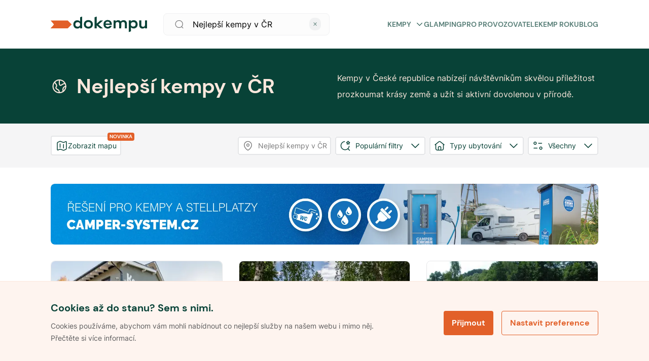

--- FILE ---
content_type: text/html; charset=utf-8
request_url: https://www.dokempu.cz/zeme-ceska-republika--seg-1
body_size: 101351
content:
<!DOCTYPE html><html class="__className_7d6410" lang="cs"><head><meta charSet="utf-8"/><meta name="viewport" content="width=device-width, initial-scale=1"/><link rel="preload" as="font" href="/_next/static/media/7a19d28966c7e2d9-s.p.woff2" crossorigin="" type="font/woff2"/><link rel="preload" as="font" href="/_next/static/media/fc22ae0b6ff14429-s.p.woff2" crossorigin="" type="font/woff2"/><link rel="stylesheet" href="/_next/static/css/9d2e382777c476bb.css" data-precedence="next"/><link rel="stylesheet" href="/_next/static/css/82a61a1c46c222e0.css" data-precedence="next"/><link rel="preload" href="/_next/static/chunks/webpack-3d77a526828eb490.js" as="script" fetchPriority="low"/><script src="/_next/static/chunks/1dd3208c-f618f30d060d31b4.js" async=""></script><script src="/_next/static/chunks/2463-dba50633e9b7045b.js" async=""></script><script src="/_next/static/chunks/main-app-ce06c55a4b1f1230.js" async=""></script><title>Nejlepší kempy v ČR  -  Dokempu.cz</title><meta name="description" content="Kempy v České republice nabízejí návštěvníkům skvělou příležitost prozkoumat krásy země a užít si aktivní dovolenou v přírodě."/><link rel="manifest" href="/favicon/site.webmanifest"/><meta name="robots" content="index, follow"/><meta name="seznam-wmt" content="ljuKDRO40ZRwGWHNsJ1cDhOheVnHU3Z5"/><link rel="canonical" href="https://www.dokempu.cz/zeme-ceska-republika--seg-1"/><meta name="google-site-verification" content="HKOb357GKvB4WVgHsTr2plASlMTGdzwqWj8GqJ4UERs"/><meta property="og:description" content="Kempy v České republice nabízejí návštěvníkům skvělou příležitost prozkoumat krásy země a užít si aktivní dovolenou v přírodě."/><meta property="og:image" content="https://d32pply0xfjh41.cloudfront.net/29b06a8f-2aa4-4ecf-bc77-44fe4ac55c16.jpg"/><meta name="twitter:card" content="summary_large_image"/><meta name="twitter:description" content="Kempy v České republice nabízejí návštěvníkům skvělou příležitost prozkoumat krásy země a užít si aktivní dovolenou v přírodě."/><meta name="twitter:image" content="https://d32pply0xfjh41.cloudfront.net/29b06a8f-2aa4-4ecf-bc77-44fe4ac55c16.jpg"/><link rel="icon" href="/favicon/favicon.ico"/><link rel="icon" href="/favicon/android-chrome-192x192.png" sizes="192x192" type="image/png"/><link rel="icon" href="/favicon/android-chrome-512x512.png" sizes="512x512" type="image/png"/><link rel="icon" href="/favicon/favicon-16x16.png" sizes="16x16" type="image/png"/><link rel="icon" href="/favicon/favicon-32x32.png" sizes="32x32" type="image/png"/><link rel="icon" href="/favicon/mstile-70x70.png" sizes="70x70" type="image/png"/><link rel="icon" href="/favicon/mstile-144x144.png" sizes="144x144" type="image/png"/><link rel="icon" href="/favicon/mstile-150x150.png" sizes="150x150" type="image/png"/><link rel="icon" href="/favicon/mstile-310x150.png" sizes="310x150" type="image/png"/><link rel="icon" href="/favicon/mstile-310x310.png" sizes="310x310" type="image/png"/><link rel="apple-touch-icon" href="/favicon/apple-touch-icon.png"/><meta name="next-size-adjust"/><script>
              function getCookie(name) {
                // Split cookie string and get all individual name=value pairs in an array
                const cookieArr = document.cookie.split(';');
                // Loop through the array elements
                for (let i = 0; i < cookieArr.length; i++) {
                  const cookiePair = cookieArr[i].split('=');
                  /* Removing whitespace at the beginning of the cookie name and compare it with the given string */
                  if (name == cookiePair[0].trim()) {
                    // Decode the cookie value and return
                    return decodeURIComponent(cookiePair[1]);
                  }
                }
                // Return null if not found
                return null;
              }

              var analyticCookies = getCookie('analyticCookies');
              var marketingCookies = getCookie('marketingCookies');

              window.dataLayer = window.dataLayer || [];
              function gtag() { dataLayer.push(arguments); }

              gtag('consent', 'default', {
                ad_storage: marketingCookies === 'true' ? 'granted' : 'denied',
                analytics_storage: analyticCookies === 'true' ? 'granted' : 'denied',
                ad_user_data: marketingCookies === 'true' ? 'granted' : 'denied',
                ad_personalization: marketingCookies === 'true' ? 'granted' : 'denied',
              });

              dataLayer.push({
                event: 'default_consent',
              });

              if(analyticCookies === 'true')
              {
                dataLayer.push({
                  event: 'analyticCookies',
                });
              }

              if(marketingCookies === 'true')
              {
                dataLayer.push({
                  event: 'marketingCookies',
                });
                dataLayer.push({
                  event: 'adUserDataCookies',
                });
                dataLayer.push({
                  event: 'adPersonalizationCookies',
                });
              }
            </script><script src="/_next/static/chunks/polyfills-78c92fac7aa8fdd8.js" noModule=""></script><style data-styled="" data-styled-version="5.3.9">*,*::before,*::after{box-sizing:border-box;-webkit-box-sizing:border-box;-moz-box-sizing:border-box;}/*!sc*/
*{margin:0;}/*!sc*/
html,body{height:100%;-webkit-overflow-scrolling:touch;}/*!sc*/
body{line-height:1.5;-webkit-font-smoothing:antialiased;}/*!sc*/
img,picture,video,canvas,svg{display:block;max-width:100%;}/*!sc*/
input,button,textarea,select{font:inherit;}/*!sc*/
p,h1,h2,h3,h4,h5,h6{overflow-wrap:break-word;}/*!sc*/
#root,#__next{isolation:isolate;}/*!sc*/
a{-webkit-transition:200ms;transition:200ms;-webkit-text-decoration:none;text-decoration:none;color:inherit;}/*!sc*/
a:hover{-webkit-text-decoration:none;text-decoration:none;color:inherit;}/*!sc*/
*:focus{outline:none;}/*!sc*/
input[type='text'],input[type='number'],textarea{font-size:16px;}/*!sc*/
@-webkit-keyframes modalEnter{0%{opacity:0;-webkit-transform:translate(0,100%);-ms-transform:translate(0,100%);transform:translate(0,100%);}100%{opacity:1;-webkit-transform:none;-ms-transform:none;transform:none;}}/*!sc*/
@keyframes modalEnter{0%{opacity:0;-webkit-transform:translate(0,100%);-ms-transform:translate(0,100%);transform:translate(0,100%);}100%{opacity:1;-webkit-transform:none;-ms-transform:none;transform:none;}}/*!sc*/
@-webkit-keyframes modalLeave{0%{opacity:1;-webkit-transform:none;-ms-transform:none;transform:none;}100%{opacity:0;-webkit-transform:translate(0,100%);-ms-transform:translate(0,100%);transform:translate(0,100%);}}/*!sc*/
@keyframes modalLeave{0%{opacity:1;-webkit-transform:none;-ms-transform:none;transform:none;}100%{opacity:0;-webkit-transform:translate(0,100%);-ms-transform:translate(0,100%);transform:translate(0,100%);}}/*!sc*/
data-styled.g1[id="sc-global-jXahjN1"]{content:"sc-global-jXahjN1,"}/*!sc*/
.gqKNdw{font-style:normal;font-weight:700;font-size:14px;line-height:20px;text-transform:uppercase;color:#5a8079;position:relative;cursor:pointer;display:-webkit-box;display:-webkit-flex;display:-ms-flexbox;display:flex;-webkit-align-items:center;-webkit-box-align:center;-ms-flex-align:center;align-items:center;-webkit-box-pack:justify;-webkit-justify-content:space-between;-ms-flex-pack:justify;justify-content:space-between;}/*!sc*/
.gqKNdw:hover{color:#e88054;}/*!sc*/
.gqKNdw a{color:initial;}/*!sc*/
@media only screen and (max-width:960px){.gqKNdw{font-style:normal;font-weight:700;font-size:16px;line-height:20px;color:#084237;text-transform:none;margin-top:18px;}.gqKNdw:first-child{margin-top:0px;}}/*!sc*/
data-styled.g2[id="sc-4dbddf1a-0"]{content:"gqKNdw,"}/*!sc*/
.eLpLmq{-webkit-transition:all 0.3s linear;transition:all 0.3s linear;margin-left:8px;}/*!sc*/
.eLpLmq svg{-webkit-transition:all 0.3s linear;transition:all 0.3s linear;width:17px;}/*!sc*/
.sc-4dbddf1a-0:hover .sc-4dbddf1a-1 svg{color:#e26029;}/*!sc*/
.eLpLmq.submenuOpen svg{-webkit-transform:rotate(180deg);-ms-transform:rotate(180deg);transform:rotate(180deg);}/*!sc*/
@media only screen and (max-width:960px){.eLpLmq svg{width:24px;}}/*!sc*/
data-styled.g3[id="sc-4dbddf1a-1"]{content:"eLpLmq,"}/*!sc*/
.fycXUH{gap:8px;display:-webkit-box;display:-webkit-flex;display:-ms-flexbox;display:flex;}/*!sc*/
@media only screen and (max-width:960px){}/*!sc*/
@media only screen and (min-width:960px){}/*!sc*/
@media only screen and (min-width:1140px){}/*!sc*/
.bHXhOj{display:-webkit-box;display:-webkit-flex;display:-ms-flexbox;display:flex;}/*!sc*/
@media only screen and (max-width:960px){}/*!sc*/
@media only screen and (min-width:960px){}/*!sc*/
@media only screen and (min-width:1140px){}/*!sc*/
.bGndjY{gap:16px;display:-webkit-box;display:-webkit-flex;display:-ms-flexbox;display:flex;}/*!sc*/
@media only screen and (max-width:960px){}/*!sc*/
@media only screen and (min-width:960px){}/*!sc*/
@media only screen and (min-width:1140px){}/*!sc*/
.kHStgk{gap:12px;display:-webkit-box;display:-webkit-flex;display:-ms-flexbox;display:flex;}/*!sc*/
@media only screen and (max-width:960px){}/*!sc*/
@media only screen and (min-width:960px){}/*!sc*/
@media only screen and (min-width:1140px){}/*!sc*/
.jihkTf{gap:0;display:-webkit-box;display:-webkit-flex;display:-ms-flexbox;display:flex;}/*!sc*/
@media only screen and (max-width:960px){}/*!sc*/
@media only screen and (min-width:960px){}/*!sc*/
@media only screen and (min-width:1140px){}/*!sc*/
.kRVpeW{gap:32px;display:-webkit-box;display:-webkit-flex;display:-ms-flexbox;display:flex;}/*!sc*/
@media only screen and (max-width:960px){}/*!sc*/
@media only screen and (min-width:960px){}/*!sc*/
@media only screen and (min-width:1140px){}/*!sc*/
data-styled.g15[id="sc-db46b45d-0"]{content:"fycXUH,bHXhOj,bGndjY,kHStgk,jihkTf,kRVpeW,"}/*!sc*/
.erdwVS{-webkit-flex-direction:column;-ms-flex-direction:column;flex-direction:column;}/*!sc*/
data-styled.g16[id="sc-db46b45d-1"]{content:"erdwVS,"}/*!sc*/
.iOgvqn{-webkit-align-items:center;-webkit-box-align:center;-ms-flex-align:center;align-items:center;}/*!sc*/
data-styled.g19[id="sc-db46b45d-4"]{content:"iOgvqn,"}/*!sc*/
.HQNtC{-webkit-box-pack:center;-webkit-justify-content:center;-ms-flex-pack:center;justify-content:center;}/*!sc*/
data-styled.g25[id="sc-db46b45d-10"]{content:"HQNtC,"}/*!sc*/
.byBwjv{-webkit-box-pack:justify;-webkit-justify-content:space-between;-ms-flex-pack:justify;justify-content:space-between;}/*!sc*/
data-styled.g26[id="sc-db46b45d-11"]{content:"byBwjv,"}/*!sc*/
.ejGFNX{cursor:pointer;position:relative;font-weight:700;line-height:16px;color:#ffffff;-webkit-letter-spacing:normal;-moz-letter-spacing:normal;-ms-letter-spacing:normal;letter-spacing:normal;text-align:center;display:-webkit-box;display:-webkit-flex;display:-ms-flexbox;display:flex;-webkit-flex-direction:row;-ms-flex-direction:row;flex-direction:row;-webkit-box-pack:center;-webkit-justify-content:center;-ms-flex-pack:center;justify-content:center;-webkit-align-items:center;-webkit-box-align:center;-ms-flex-align:center;align-items:center;width:100%;border-radius:4px;padding:16px;font-size:16px;height:48px;background-color:#e26029;border:0px;-webkit-transition:all 0.3s ease-in-out;transition:all 0.3s ease-in-out;}/*!sc*/
.ejGFNX *{fill:#ffffff;-webkit-transition:all 0.3s ease-in-out;transition:all 0.3s ease-in-out;}/*!sc*/
.ejGFNX.btnSm{padding:10px 28px;font-size:14px;height:36px;}/*!sc*/
.ejGFNX:hover{background-color:#a0441d;}/*!sc*/
.ejGFNX:disabled{pointer-events:none;cursor:not-allowed !important;background-color:#9e9fa0;color:#eaeaec;}/*!sc*/
data-styled.g63[id="sc-df174aef-0"]{content:"ejGFNX,"}/*!sc*/
.fgqNTL{position:relative;background-color:white;max-width:1080px;width:100%;height:64px;background:#fcfcfc;border:1px solid #f0f1f2;border-radius:8px;display:-webkit-box;display:-webkit-flex;display:-ms-flexbox;display:flex;-webkit-align-items:center;-webkit-box-align:center;-ms-flex-align:center;align-items:center;}/*!sc*/
.fgqNTL button{width:-webkit-fit-content;width:-moz-fit-content;width:fit-content;margin-right:8px;}/*!sc*/
.fgqNTL input{height:64px;padding-left:16px;}/*!sc*/
.fgqNTL.globalHeaderSearchVersion{height:44px;}/*!sc*/
.fgqNTL.searchPageFilterVersion{-webkit-flex-direction:column;-ms-flex-direction:column;flex-direction:column;height:auto;background-color:transparent;margin-top:16px;box-shadow:none;border:none;}/*!sc*/
.fgqNTL.searchPageFilterVersion input{height:44px;background:white;border:1px solid #f0f1f2;margin-bottom:16px;}/*!sc*/
.fgqNTL.isModal{-webkit-flex-direction:column;-ms-flex-direction:column;flex-direction:column;height:auto;margin-top:50px;box-shadow:none;background:transparent;border:none;}/*!sc*/
.fgqNTL.isModal input{height:44px;background:white;}/*!sc*/
.fgqNTL .SearchIcon{margin-left:20px;}/*!sc*/
.fgqNTL .SearchIcon svg{width:28px;height:28px;}/*!sc*/
@media only screen and (max-width:960px){.fgqNTL{height:44px;}}/*!sc*/
data-styled.g72[id="sc-fdd2f750-0"]{content:"fgqNTL,"}/*!sc*/
.iDRjAJ{border:none;font-weight:400;font-size:16px;line-height:20px;color:#5e5e5f;background-color:transparent;height:40px;width:100%;white-space:nowrap;overflow:hidden;text-overflow:ellipsis;padding-left:24px;}/*!sc*/
.iDRjAJ::-webkit-input-placeholder,.iDRjAJ:-webkit-input-placeholder{font-family:var(--font-poppins);font-size:20px;line-height:1;height:60px;color:var(--color-dark-grey);}/*!sc*/
.iDRjAJ::-moz-placeholder,.iDRjAJ:-webkit-input-placeholder{font-family:var(--font-poppins);font-size:20px;line-height:1;height:60px;color:var(--color-dark-grey);}/*!sc*/
.iDRjAJ:-ms-input-placeholder,.iDRjAJ:-webkit-input-placeholder{font-family:var(--font-poppins);font-size:20px;line-height:1;height:60px;color:var(--color-dark-grey);}/*!sc*/
.iDRjAJ::placeholder,.iDRjAJ:-webkit-input-placeholder{font-family:var(--font-poppins);font-size:20px;line-height:1;height:60px;color:var(--color-dark-grey);}/*!sc*/
@media only screen and (max-width:960px){.iDRjAJ{font-size:16px;height:20px;}.iDRjAJ::-webkit-input-placeholder{font-size:16px;}.iDRjAJ::-moz-placeholder{font-size:16px;}.iDRjAJ:-ms-input-placeholder{font-size:16px;}.iDRjAJ::placeholder{font-size:16px;}}/*!sc*/
.iDRjAJ.hasValue{color:var(--color-dark-blue);}/*!sc*/
data-styled.g74[id="sc-fdd2f750-2"]{content:"iDRjAJ,"}/*!sc*/
.bSrNTT{margin-left:16px;cursor:pointer;}/*!sc*/
.bSrNTT svg{width:20px;height:20px;}/*!sc*/
.bSrNTT svg path{fill:#7b7b7c;}/*!sc*/
@media only screen and (max-width:960px){.bSrNTT{margin-left:16px;}}/*!sc*/
data-styled.g78[id="sc-fdd2f750-6"]{content:"bSrNTT,"}/*!sc*/
.cCBqSH{display:-webkit-box;display:-webkit-flex;display:-ms-flexbox;display:flex;-webkit-align-items:center;-webkit-box-align:center;-ms-flex-align:center;align-items:center;background:'white';padding:20px 0px;width:100%;max-width:unset;z-index:100;background-color:white;border-bottom:1px solid #f0f1f2;margin:0 auto;white-space:nowrap;-webkit-transition:background-color 0.3s linear;transition:background-color 0.3s linear;height:96px;}/*!sc*/
.cCBqSH.stickyHeader{position:-webkit-sticky;position:sticky;top:0px;max-width:unset;border:none;z-index:999;}/*!sc*/
@media only screen and (max-width:960px){.cCBqSH.stickyHeader{border-bottom:1px solid #f0f1f2;}}/*!sc*/
.cCBqSH.darkVersion{background:#084237;border:none;}/*!sc*/
@media only screen and (max-width:960px){.cCBqSH{height:unset;padding:20px 16px;border-bottom:1px solid #f0f1f2;}}/*!sc*/
.cCBqSH.mobileMenuOpen{z-index:1002;}/*!sc*/
data-styled.g86[id="sc-c2701738-0"]{content:"cCBqSH,"}/*!sc*/
@media only screen and (min-width:960px){.fdCRsv{display:none;}}/*!sc*/
data-styled.g87[id="sc-c2701738-1"]{content:"fdCRsv,"}/*!sc*/
.cOYLwM{display:-webkit-box;display:-webkit-flex;display:-ms-flexbox;display:flex;gap:25px;-webkit-align-items:center;-webkit-box-align:center;-ms-flex-align:center;align-items:center;text-transform:uppercase;}/*!sc*/
.cOYLwM a{-webkit-text-decoration:none;text-decoration:none;}/*!sc*/
data-styled.g88[id="sc-c2701738-2"]{content:"cOYLwM,"}/*!sc*/
.CExZk{cursor:pointer;display:grid;-webkit-align-items:center;-webkit-box-align:center;-ms-flex-align:center;align-items:center;margin-left:22px;}/*!sc*/
data-styled.g89[id="sc-c2701738-3"]{content:"CExZk,"}/*!sc*/
.dDcdrw{cursor:pointer;display:grid;-webkit-align-items:center;-webkit-box-align:center;-ms-flex-align:center;align-items:center;}/*!sc*/
data-styled.g90[id="sc-c2701738-4"]{content:"dDcdrw,"}/*!sc*/
.eJkAgw{display:-webkit-box;display:-webkit-flex;display:-ms-flexbox;display:flex;-webkit-box-pack:center;-webkit-justify-content:center;-ms-flex-pack:center;justify-content:center;margin-left:auto;}/*!sc*/
data-styled.g91[id="sc-c2701738-5"]{content:"eJkAgw,"}/*!sc*/
.jumCHv{cursor:pointer;margin-right:22px;max-width:328px;width:100%;margin-left:32px;}/*!sc*/
.sc-c2701738-0.darkversion .sc-c2701738-6 svg fill{color:white;}/*!sc*/
@media only screen and (max-width:960px){.jumCHv{display:none;}}/*!sc*/
data-styled.g92[id="sc-c2701738-6"]{content:"jumCHv,"}/*!sc*/
.bwPpEC{display:-webkit-box;display:-webkit-flex;display:-ms-flexbox;display:flex;-webkit-box-pack:justify;-webkit-justify-content:space-between;-ms-flex-pack:justify;justify-content:space-between;position:relative;-webkit-align-items:center;-webkit-box-align:center;-ms-flex-align:center;align-items:center;width:100%;}/*!sc*/
@media only screen and (min-width:960px){.bwPpEC{margin:auto;-webkit-align-items:center;-webkit-box-align:center;-ms-flex-align:center;align-items:center;max-width:1080px;}}/*!sc*/
data-styled.g93[id="sc-c2701738-7"]{content:"bwPpEC,"}/*!sc*/
.cbYhxc{display:-webkit-box;display:-webkit-flex;display:-ms-flexbox;display:flex;-webkit-align-items:center;-webkit-box-align:center;-ms-flex-align:center;align-items:center;-webkit-box-pack:justify;-webkit-justify-content:space-between;-ms-flex-pack:justify;justify-content:space-between;margin-left:auto;}/*!sc*/
@media only screen and (max-width:960px){.cbYhxc{display:none;}}/*!sc*/
data-styled.g94[id="sc-c2701738-8"]{content:"cbYhxc,"}/*!sc*/
.kGsyFv{display:grid;-webkit-align-items:center;-webkit-box-align:center;-ms-flex-align:center;align-items:center;}/*!sc*/
.kGsyFv svg{height:32px;width:190px;}/*!sc*/
@media only screen and (max-width:960px){.kGsyFv svg{width:128px;height:24px;}}/*!sc*/
data-styled.g95[id="sc-c2701738-9"]{content:"kGsyFv,"}/*!sc*/
.fmeOsS{list-style:none;padding-left:0;display:-webkit-box;display:-webkit-flex;display:-ms-flexbox;display:flex;-webkit-flex-direction:column;-ms-flex-direction:column;flex-direction:column;}/*!sc*/
data-styled.g96[id="sc-d714fcbc-0"]{content:"fmeOsS,"}/*!sc*/
.cyxeIf{display:-webkit-box;display:-webkit-flex;display:-ms-flexbox;display:flex;-webkit-flex-direction:column;-ms-flex-direction:column;flex-direction:column;gap:20px;margin-bottom:20px;}/*!sc*/
.cyxeIf.logo-social{-webkit-flex-direction:row;-ms-flex-direction:row;flex-direction:row;-webkit-box-pack:justify;-webkit-justify-content:space-between;-ms-flex-pack:justify;justify-content:space-between;-webkit-align-items:center;-webkit-box-align:center;-ms-flex-align:center;align-items:center;}/*!sc*/
.cyxeIf.main{width:100%;max-width:328px;gap:20px;}/*!sc*/
@media only screen and (max-width:960px){.cyxeIf.main{max-width:inherit;}}/*!sc*/
.cyxeIf a{-webkit-text-decoration:none;text-decoration:none;}/*!sc*/
data-styled.g97[id="sc-d714fcbc-1"]{content:"cyxeIf,"}/*!sc*/
.fHZgJG{display:-webkit-box;display:-webkit-flex;display:-ms-flexbox;display:flex;-webkit-box-pack:justify;-webkit-justify-content:space-between;-ms-flex-pack:justify;justify-content:space-between;-webkit-flex-direction:row;-ms-flex-direction:row;flex-direction:row;gap:20px;width:70%;}/*!sc*/
@media only screen and (max-width:960px){.fHZgJG{width:85%;}}/*!sc*/
@media only screen and (max-width:640px){.fHZgJG{-webkit-flex-direction:column;-ms-flex-direction:column;flex-direction:column;width:100%;}.fHZgJG li h4{display:-webkit-box;display:-webkit-flex;display:-ms-flexbox;display:flex;-webkit-box-pack:justify;-webkit-justify-content:space-between;-ms-flex-pack:justify;justify-content:space-between;-webkit-align-items:center;-webkit-box-align:center;-ms-flex-align:center;align-items:center;}}/*!sc*/
data-styled.g98[id="sc-95773c4d-0"]{content:"fHZgJG,"}/*!sc*/
.iXeOuh{margin-bottom:0;font-style:normal;font-weight:700;font-size:20px;line-height:24px;color:#084237;}/*!sc*/
data-styled.g101[id="sc-95773c4d-3"]{content:"iXeOuh,"}/*!sc*/
.kcaAGS{-webkit-text-decoration:none;text-decoration:none;margin-bottom:0;cursor:pointer;font-style:normal;font-weight:400;font-size:16px;line-height:20px;color:#084237;}/*!sc*/
.kcaAGS:hover{-webkit-text-decoration:underline;text-decoration:underline;}/*!sc*/
.kcaAGS a{-webkit-text-decoration:none;text-decoration:none;}/*!sc*/
data-styled.g102[id="sc-95773c4d-4"]{content:"kcaAGS,"}/*!sc*/
.jWokAh{display:-webkit-box;display:-webkit-flex;display:-ms-flexbox;display:flex;gap:12px;-webkit-align-items:center;-webkit-box-align:center;-ms-flex-align:center;align-items:center;}/*!sc*/
data-styled.g103[id="sc-95773c4d-5"]{content:"jWokAh,"}/*!sc*/
.iBGoY{color:var(--color-dark-blue);font-size:1.25em;line-height:1.4;}/*!sc*/
.iBGoY:hover,.iBGoY:focus{color:#696b82;}/*!sc*/
.iBGoY:hover svg,.iBGoY:focus svg{stroke:#696b82;}/*!sc*/
data-styled.g104[id="sc-95773c4d-6"]{content:"iBGoY,"}/*!sc*/
.jsrmGO span{font-size:16px;line-height:1;color:#084237;}/*!sc*/
data-styled.g105[id="sc-6d7edbc7-0"]{content:"jsrmGO,"}/*!sc*/
.cmvrwa{position:-webkit-sticky;position:sticky;display:-webkit-box;display:-webkit-flex;display:-ms-flexbox;display:flex;-webkit-flex-flow:row wrap;-ms-flex-flow:row wrap;flex-flow:row wrap;color:black;background-color:#fef8f4;-webkit-flex-direction:column;-ms-flex-direction:column;flex-direction:column;}/*!sc*/
@media only screen and (min-width:960px){.cmvrwa{padding:60px;padding-bottom:24px;}}/*!sc*/
@media only screen and (max-width:960px){.cmvrwa{padding:24px 16px;}}/*!sc*/
data-styled.g106[id="sc-6ab00bf8-0"]{content:"cmvrwa,"}/*!sc*/
.uqEVi{display:-webkit-box;display:-webkit-flex;display:-ms-flexbox;display:flex;max-width:1040px;margin:0 auto;gap:32px;-webkit-box-pack:justify;-webkit-justify-content:space-between;-ms-flex-pack:justify;justify-content:space-between;-webkit-flex-direction:row;-ms-flex-direction:row;flex-direction:row;-webkit-align-items:baseline;-webkit-box-align:baseline;-ms-flex-align:baseline;align-items:baseline;padding-bottom:30px;width:100%;border-bottom:1px solid #e5d3c9;}/*!sc*/
@media only screen and (max-width:960px){.uqEVi{-webkit-flex-direction:column;-ms-flex-direction:column;flex-direction:column;-webkit-align-items:flex-start;-webkit-box-align:flex-start;-ms-flex-align:flex-start;align-items:flex-start;gap:0px;}}/*!sc*/
data-styled.g107[id="sc-6ab00bf8-1"]{content:"uqEVi,"}/*!sc*/
.dNNnDI{cursor:pointer;width:160px;margin-right:32px;}/*!sc*/
@media only screen and (max-width:960px){.dNNnDI{margin:0;gap:0px;}}/*!sc*/
.dNNnDI svg{height:26px;}/*!sc*/
data-styled.g108[id="sc-6ab00bf8-2"]{content:"dNNnDI,"}/*!sc*/
.looITf{display:-webkit-box;display:-webkit-flex;display:-ms-flexbox;display:flex;width:100%;max-width:1040px;-webkit-box-pack:justify;-webkit-justify-content:space-between;-ms-flex-pack:justify;justify-content:space-between;-webkit-align-items:center;-webkit-box-align:center;-ms-flex-align:center;align-items:center;margin:20px auto 0 auto;}/*!sc*/
.looITf div{font-family:var(--font-poppins);font-size:12px;font-weight:normal;font-stretch:normal;font-style:normal;line-height:1.33;-webkit-letter-spacing:normal;-moz-letter-spacing:normal;-ms-letter-spacing:normal;letter-spacing:normal;color:#6f6363;}/*!sc*/
@media only screen and (max-width:960px){.looITf{-webkit-flex-direction:column;-ms-flex-direction:column;flex-direction:column;-webkit-align-items:flex-start;-webkit-box-align:flex-start;-ms-flex-align:flex-start;align-items:flex-start;gap:16px;}}/*!sc*/
data-styled.g109[id="sc-6ab00bf8-3"]{content:"looITf,"}/*!sc*/
.fCsneU{display:-webkit-box;display:-webkit-flex;display:-ms-flexbox;display:flex;gap:8px;padding:0px;-webkit-flex-direction:column;-ms-flex-direction:column;flex-direction:column;}/*!sc*/
.fCsneU > div{display:-webkit-box;display:-webkit-flex;display:-ms-flexbox;display:flex;gap:8px;}/*!sc*/
@media only screen and (max-width:960px){.fCsneU > div{-webkit-flex-direction:column;-ms-flex-direction:column;flex-direction:column;}}/*!sc*/
@media only screen and (max-width:960px){.fCsneU{-webkit-flex-direction:column;-ms-flex-direction:column;flex-direction:column;-webkit-flex-wrap:wrap;-ms-flex-wrap:wrap;flex-wrap:wrap;}}/*!sc*/
.fCsneU li{position:relative;font-family:var(--font-poppins);font-size:11px;}/*!sc*/
.fCsneU li a{font-family:var(--font-poppins);font-size:12px;font-weight:normal;font-stretch:normal;font-style:normal;line-height:1.33;-webkit-letter-spacing:normal;-moz-letter-spacing:normal;-ms-letter-spacing:normal;letter-spacing:normal;text-align:right;color:#6f6363;cursor:pointer;}/*!sc*/
.fCsneU li a:hover,.fCsneU li a:focus{-webkit-text-decoration:underline;text-decoration:underline;}/*!sc*/
data-styled.g110[id="sc-6ab00bf8-4"]{content:"fCsneU,"}/*!sc*/
.kDUWAX{-webkit-flex-shrink:0;-ms-flex-negative:0;flex-shrink:0;width:1px;height:100%;background-color:#9c8c8c;}/*!sc*/
@media only screen and (max-width:960px){.kDUWAX{display:none;}}/*!sc*/
data-styled.g111[id="sc-6ab00bf8-5"]{content:"kDUWAX,"}/*!sc*/
.iWjdD{display:-webkit-box;display:-webkit-flex;display:-ms-flexbox;display:flex;gap:8px;width:-webkit-max-content;width:-moz-max-content;width:max-content;}/*!sc*/
data-styled.g112[id="sc-6ab00bf8-6"]{content:"iWjdD,"}/*!sc*/
.eChKwx{font-style:normal;font-weight:400;font-size:12px;line-height:24px;color:#7b7b7c;}/*!sc*/
@media only screen and (max-width:960px){.eChKwx{display:none;}}/*!sc*/
data-styled.g113[id="sc-6ab00bf8-7"]{content:"eChKwx,"}/*!sc*/
.jhNwmG{border-color:#fce8dd;max-width:190px;}/*!sc*/
data-styled.g114[id="sc-6ab00bf8-8"]{content:"jhNwmG,"}/*!sc*/
.hMtNag{cursor:pointer;position:relative;font-weight:700;line-height:16px;color:#e26029;-webkit-letter-spacing:normal;-moz-letter-spacing:normal;-ms-letter-spacing:normal;letter-spacing:normal;text-align:center;display:-webkit-box;display:-webkit-flex;display:-ms-flexbox;display:flex;-webkit-flex-direction:row;-ms-flex-direction:row;flex-direction:row;-webkit-box-pack:center;-webkit-justify-content:center;-ms-flex-pack:center;justify-content:center;-webkit-align-items:center;-webkit-box-align:center;-ms-flex-align:center;align-items:center;width:100%;border-radius:4px;padding:16px;font-size:16px;height:48px;background-color:transparent;border:1px solid #e26029;}/*!sc*/
.hMtNag *{color:#e26029;-webkit-transition:all 0.3s ease-in-out;transition:all 0.3s ease-in-out;}/*!sc*/
.hMtNag.btnSm{padding:10px 16px;font-size:14px;height:36px;}/*!sc*/
.hMtNag:hover{background-color:#fce8dd;border:1px solid #fce8dd;color:#7c3517;}/*!sc*/
.hMtNag:hover *{color:#7c3517;}/*!sc*/
.hMtNag:disabled{pointer-events:none;cursor:not-allowed !important;background-color:#9e9fa0;color:#eaeaec;}/*!sc*/
.hMtNag:disabled *{fill:#ec9470;}/*!sc*/
.hMtNag:active{border:0px solid #e26029;}/*!sc*/
.hMtNag svg{margin-right:8px;}/*!sc*/
data-styled.g115[id="sc-d6b397cf-0"]{content:"hMtNag,"}/*!sc*/
.dXbwnc{position:fixed;bottom:0;z-index:999;width:100%;border-top:1px solid #fce8dd;padding:40px 20px;background:#fef4ef;opacity:1;-webkit-transition:all 0.3s linear;transition:all 0.3s linear;}/*!sc*/
@media only screen and (max-width:960px){.dXbwnc{padding:32px 16px;}}/*!sc*/
.dXbwnc.hidden{opacity:0;visibility:hidden;}/*!sc*/
data-styled.g126[id="sc-1ce6e27c-0"]{content:"dXbwnc,"}/*!sc*/
.feeUof{max-width:1080px;width:100%;margin:0 auto;display:-webkit-box;display:-webkit-flex;display:-ms-flexbox;display:flex;-webkit-box-pack:justify;-webkit-justify-content:space-between;-ms-flex-pack:justify;justify-content:space-between;-webkit-align-items:center;-webkit-box-align:center;-ms-flex-align:center;align-items:center;}/*!sc*/
@media only screen and (max-width:960px){.feeUof{-webkit-flex-direction:column;-ms-flex-direction:column;flex-direction:column;}}/*!sc*/
data-styled.g127[id="sc-1ce6e27c-1"]{content:"feeUof,"}/*!sc*/
.fePNCD{margin-right:auto;display:-webkit-box;display:-webkit-flex;display:-ms-flexbox;display:flex;-webkit-flex-direction:column;-ms-flex-direction:column;flex-direction:column;max-width:60%;}/*!sc*/
@media only screen and (max-width:960px){.fePNCD{max-width:100%;margin-right:unset;}}/*!sc*/
data-styled.g128[id="sc-1ce6e27c-2"]{content:"fePNCD,"}/*!sc*/
.eNCEai{font-style:normal;font-weight:700;font-size:20px;line-height:24px;color:#084237;margin-bottom:12px;}/*!sc*/
@media only screen and (max-width:960px){.eNCEai{font-size:16px;line-height:20px;}}/*!sc*/
data-styled.g129[id="sc-1ce6e27c-3"]{content:"eNCEai,"}/*!sc*/
.bViJFo{font-style:normal;font-weight:400;font-size:14px;line-height:24px;color:#5e5e5f;}/*!sc*/
@media only screen and (max-width:960px){.bViJFo{font-size:12px;line-height:20px;}}/*!sc*/
data-styled.g130[id="sc-1ce6e27c-4"]{content:"bViJFo,"}/*!sc*/
.ffCcrR{display:-webkit-box;display:-webkit-flex;display:-ms-flexbox;display:flex;}/*!sc*/
@media only screen and (max-width:960px){.ffCcrR{-webkit-flex-direction:column;-ms-flex-direction:column;flex-direction:column;width:100%;margin-top:24px;}}/*!sc*/
data-styled.g131[id="sc-1ce6e27c-5"]{content:"ffCcrR,"}/*!sc*/
.cluKcm{margin-left:16px;}/*!sc*/
@media only screen and (max-width:960px){.cluKcm{margin-left:0px;margin-top:16px;}.cluKcm button{padding:10px 16px;font-size:14px;height:36px;}}/*!sc*/
data-styled.g133[id="sc-1ce6e27c-7"]{content:"cluKcm,"}/*!sc*/
.pWvOu{width:100%;}/*!sc*/
data-styled.g147[id="sc-fb897681-0"]{content:"pWvOu,"}/*!sc*/
.epzWvb{width:100%;}/*!sc*/
data-styled.g148[id="sc-fb897681-1"]{content:"epzWvb,"}/*!sc*/
.yXrkb{color:#e26029;background-color:transparent;position:relative;cursor:pointer;font-style:normal;font-weight:700;font-size:14px;line-height:20px;-webkit-letter-spacing:normal;-moz-letter-spacing:normal;-ms-letter-spacing:normal;letter-spacing:normal;text-align:center;font-stretch:normal;font-style:normal;-webkit-letter-spacing:normal;-moz-letter-spacing:normal;-ms-letter-spacing:normal;letter-spacing:normal;text-align:center;display:-webkit-box;display:-webkit-flex;display:-ms-flexbox;display:flex;-webkit-box-pack:center;-webkit-justify-content:center;-ms-flex-pack:center;justify-content:center;-webkit-align-items:center;-webkit-box-align:center;-ms-flex-align:center;align-items:center;width:auto;height:20px;border:0px;}/*!sc*/
.yXrkb.btnSm{font-size:12px;line-height:16px;height:16px;}/*!sc*/
.yXrkb.btnMd{font-size:14px;line-height:16px;height:16px;}/*!sc*/
@media only screen and (max-width:960px){.yXrkb.btnMd{font-size:12px;}}/*!sc*/
.yXrkb.btnLg{font-size:16px;line-height:20px;height:20px;}/*!sc*/
.yXrkb:hover{color:#e26029;}/*!sc*/
.yXrkb.smallerPadding{padding-top:10px;padding-bottom:10px;}/*!sc*/
data-styled.g175[id="sc-a67a9111-0"]{content:"yXrkb,"}/*!sc*/
.jaRBvA{display:-webkit-box;display:-webkit-flex;display:-ms-flexbox;display:flex;position:relative;height:100%;}/*!sc*/
.jaRBvA img{border-radius:8px;}/*!sc*/
@media only screen and (max-width:960px){.jaRBvA{display:none;padding:0 16px;}}/*!sc*/
data-styled.g177[id="sc-ce8b0383-0"]{content:"jaRBvA,"}/*!sc*/
.cfNRaF{position:relative;display:none;height:100%;padding:0 16px;}/*!sc*/
.cfNRaF img{border-radius:8px;}/*!sc*/
@media only screen and (max-width:960px){.cfNRaF{display:-webkit-box;display:-webkit-flex;display:-ms-flexbox;display:flex;-webkit-box-pack:center;-webkit-justify-content:center;-ms-flex-pack:center;justify-content:center;}}/*!sc*/
data-styled.g178[id="sc-ce8b0383-1"]{content:"cfNRaF,"}/*!sc*/
.hpkGHy{position:relative;-webkit-box-pack:center;-webkit-justify-content:center;-ms-flex-pack:center;justify-content:center;-webkit-align-items:center;-webkit-box-align:center;-ms-flex-align:center;align-items:center;height:100%;}/*!sc*/
.hpkGHy img{height:auto;}/*!sc*/
data-styled.g179[id="sc-ce8b0383-2"]{content:"hpkGHy,"}/*!sc*/
.bimZxI{padding:7.5px 8.5px;font-weight:700;font-size:20px;line-height:26px;color:#04241e;background-color:#b3f0d1;border-radius:4px;margin-right:12px;text-align:center;display:-webkit-box;display:-webkit-flex;display:-ms-flexbox;display:flex;-webkit-align-items:center;-webkit-box-align:center;-ms-flex-align:center;align-items:center;}/*!sc*/
.bimZxI.scoreSm{padding:4px 5px;font-size:12px;line-height:16px;}/*!sc*/
.bimZxI.scoreLg{height:40px;}/*!sc*/
.bimZxI.neutral{background-color:#fff1c3;}/*!sc*/
.bimZxI.negative{background-color:#ffc3c4;}/*!sc*/
data-styled.g192[id="sc-4a6539aa-0"]{content:"bimZxI,"}/*!sc*/
.jOSlJa.campsiteCardVersion{font-style:normal;font-weight:700;font-size:14px;line-height:normal;color:#084237;}/*!sc*/
data-styled.g193[id="sc-4a6539aa-1"]{content:"jOSlJa,"}/*!sc*/
.jZNeDT{height:100%;width:100%;position:relative;}/*!sc*/
.jZNeDT .swiper-wrapper{display:-webkit-box;display:-webkit-flex;display:-ms-flexbox;display:flex;}/*!sc*/
.jZNeDT .swiper{width:100%;height:100%;}/*!sc*/
.jZNeDT .swiper-slide-active img{width:100% !important;height:100% !important;}/*!sc*/
.jZNeDT .swiper-slide-prev img{width:100% !important;height:100% !important;}/*!sc*/
.jZNeDT .swiper-slide-next img{width:100% !important;height:100% !important;}/*!sc*/
.jZNeDT .swiper-pagination-fraction{display:none;}/*!sc*/
.jZNeDT img{object-fit:cover !important;}/*!sc*/
data-styled.g195[id="sc-62faa459-0"]{content:"jZNeDT,"}/*!sc*/
.hLwuYi{background-color:transparent;border:0px;position:absolute;top:50%;right:18px;z-index:1;cursor:pointer;}/*!sc*/
.hLwuYi svg{color:#FFFFFF;}/*!sc*/
data-styled.g196[id="sc-62faa459-1"]{content:"hLwuYi,"}/*!sc*/
.fQSupY{background-color:transparent;border:0px;position:absolute;top:50%;left:18px;z-index:1;cursor:pointer;}/*!sc*/
.fQSupY svg{color:#FFFFFF;color:#9e9fa0;}/*!sc*/
data-styled.g197[id="sc-62faa459-2"]{content:"fQSupY,"}/*!sc*/
.btOUCH .rc-tooltip{max-width:388px;}/*!sc*/
.btOUCH .rc-tooltip-inner{background-color:#031c17;box-shadow:0px 6px 16px 4px rgba(0,0,0,0.08);border-radius:4px;padding:8px;border:medium none;white-space:pre-wrap;}/*!sc*/
.btOUCH .rc-tooltip-arrow{border-top-color:#031c17 !important;margin-left:0 !important;}/*!sc*/
data-styled.g198[id="sc-7c44fe11-0"]{content:"btOUCH,"}/*!sc*/
.ijBIrx{display:-webkit-box;display:-webkit-flex;display:-ms-flexbox;display:flex;-webkit-align-items:center;-webkit-box-align:center;-ms-flex-align:center;align-items:center;margin-right:auto;margin-top:auto;}/*!sc*/
data-styled.g205[id="sc-334b1546-0"]{content:"ijBIrx,"}/*!sc*/
.LHlUn{margin-right:8px;width:32px;height:32px;background:#f5f5f6;border-radius:4px;display:-webkit-box;display:-webkit-flex;display:-ms-flexbox;display:flex;-webkit-align-items:center;-webkit-box-align:center;-ms-flex-align:center;align-items:center;-webkit-box-pack:center;-webkit-justify-content:center;-ms-flex-pack:center;justify-content:center;position:relative;}/*!sc*/
.LHlUn svg{color:#084237;}/*!sc*/
data-styled.g206[id="sc-334b1546-1"]{content:"LHlUn,"}/*!sc*/
.cTlSqn{display:-webkit-box;display:-webkit-flex;display:-ms-flexbox;display:flex;-webkit-align-items:center;-webkit-box-align:center;-ms-flex-align:center;align-items:center;margin-right:auto;}/*!sc*/
data-styled.g207[id="sc-8087eb39-0"]{content:"cTlSqn,"}/*!sc*/
.fDjIHh{margin-right:8px;width:28px;height:28px;background:#084237;border-radius:4px;display:-webkit-box;display:-webkit-flex;display:-ms-flexbox;display:flex;-webkit-align-items:center;-webkit-box-align:center;-ms-flex-align:center;align-items:center;-webkit-box-pack:center;-webkit-justify-content:center;-ms-flex-pack:center;justify-content:center;position:relative;}/*!sc*/
.fDjIHh svg{color:#fce8dd;}/*!sc*/
.fDjIHh.specialFill svg path{fill:#fce8dd;}/*!sc*/
data-styled.g208[id="sc-8087eb39-1"]{content:"fDjIHh,"}/*!sc*/
.jnTYjN{position:relative;width:100%;}/*!sc*/
.jnTYjN .labelPremium{position:absolute;top:16px;left:16px;z-index:9;}/*!sc*/
data-styled.g209[id="sc-b9f1f5d4-0"]{content:"jnTYjN,"}/*!sc*/
.eAKIzE{display:-webkit-box;display:-webkit-flex;display:-ms-flexbox;display:flex;-webkit-flex-direction:column;-ms-flex-direction:column;flex-direction:column;width:100%;height:412px;background:#ffffff;border:1px solid #e5e6e8;border-radius:8px;}/*!sc*/
data-styled.g210[id="sc-b9f1f5d4-1"]{content:"eAKIzE,"}/*!sc*/
.kwoOXC{font-style:normal;font-weight:400;font-size:14px;line-height:17px;color:#5e5e5f;white-space:nowrap;overflow:hidden;text-overflow:ellipsis;}/*!sc*/
data-styled.g211[id="sc-b9f1f5d4-2"]{content:"kwoOXC,"}/*!sc*/
.gFeyjD{display:-webkit-box;display:-webkit-flex;display:-ms-flexbox;display:flex;-webkit-align-items:center;-webkit-box-align:center;-ms-flex-align:center;align-items:center;width:100%;margin-bottom:16px;}/*!sc*/
.gFeyjD svg{margin-right:8px;}/*!sc*/
data-styled.g212[id="sc-b9f1f5d4-3"]{content:"gFeyjD,"}/*!sc*/
.dvZWmN{font-style:normal;font-weight:700;font-size:24px;line-height:28px;color:#084237;margin-bottom:10px;-webkit-transition:all 0.3s linear;transition:all 0.3s linear;overflow:hidden;display:-webkit-box;-webkit-box-orient:vertical;-webkit-line-clamp:2;}/*!sc*/
.sc-b9f1f5d4-1:hover .sc-b9f1f5d4-4{-webkit-text-decoration-line:underline;text-decoration-line:underline;color:#e26029;}/*!sc*/
data-styled.g213[id="sc-b9f1f5d4-4"]{content:"dvZWmN,"}/*!sc*/
.epPxji{display:-webkit-box;display:-webkit-flex;display:-ms-flexbox;display:flex;-webkit-flex-direction:row;-ms-flex-direction:row;flex-direction:row;-webkit-box-pack:justify;-webkit-justify-content:space-between;-ms-flex-pack:justify;justify-content:space-between;-webkit-align-items:center;-webkit-box-align:center;-ms-flex-align:center;align-items:center;padding:16px;height:56px;}/*!sc*/
data-styled.g214[id="sc-b9f1f5d4-5"]{content:"epPxji,"}/*!sc*/
.dKNOEY{border-top:1px solid #e5e6e8;display:-webkit-box;display:-webkit-flex;display:-ms-flexbox;display:flex;-webkit-flex-direction:column;-ms-flex-direction:column;flex-direction:column;padding:16px 0px;margin:0px 16px;height:100%;}/*!sc*/
data-styled.g215[id="sc-b9f1f5d4-6"]{content:"dKNOEY,"}/*!sc*/
.boTRii{width:100%;min-height:188px;display:-webkit-box;display:-webkit-flex;display:-ms-flexbox;display:flex;-webkit-box-pack:center;-webkit-justify-content:center;-ms-flex-pack:center;justify-content:center;-webkit-align-items:center;-webkit-box-align:center;-ms-flex-align:center;align-items:center;}/*!sc*/
.boTRii img{border-radius:8px 8px 0px 0px;height:188px;}/*!sc*/
.boTRii .swiper-slide{width:100% !important;}/*!sc*/
data-styled.g217[id="sc-b9f1f5d4-8"]{content:"boTRii,"}/*!sc*/
.iriNuI{cursor:pointer;display:-webkit-box;display:-webkit-flex;display:-ms-flexbox;display:flex;-webkit-flex-direction:column;-ms-flex-direction:column;flex-direction:column;-webkit-align-items:left;-webkit-box-align:left;-ms-flex-align:left;align-items:left;padding:16px 0px 16px 16px;width:100%;margin-right:auto;background-color:#ffffff;border:1.5px solid #e5e6e8;font-style:normal;font-weight:400;font-size:14px;line-height:16px;color:#084237;border-radius:4px;}/*!sc*/
.iriNuI svg{margin-bottom:16.27px;color:#084237;}/*!sc*/
.iriNuI:hover{background-color:#fcfcfc;border:1.5px solid #cbccce;}/*!sc*/
.iriNuI:hover{background-color:#fcfcfc;border:1.5px solid #cbccce;}/*!sc*/
.iriNuI:active{background-color:#fcfcfc;}/*!sc*/
data-styled.g550[id="sc-5b698356-0"]{content:"iriNuI,"}/*!sc*/
.iwNNHO{display:grid;grid-template-columns:repeat(2,minmax(140px,50%));grid-auto-rows:auto;grid-gap:16px 16px;color:#084237;}/*!sc*/
@media only screen and (max-width:960px){.iwNNHO{grid-gap:12px 16px;}}/*!sc*/
data-styled.g551[id="sc-579c702a-0"]{content:"iwNNHO,"}/*!sc*/
.ZGoem{display:-webkit-box;display:-webkit-flex;display:-ms-flexbox;display:flex;-webkit-align-items:center;-webkit-box-align:center;-ms-flex-align:center;align-items:center;width:100%;height:100%;}/*!sc*/
data-styled.g552[id="sc-89f42ed5-0"]{content:"ZGoem,"}/*!sc*/
.kNglmd{position:relative;z-index:9999;overflow-anchor:none;}/*!sc*/
data-styled.g553[id="sc-89f42ed5-1"]{content:"kNglmd,"}/*!sc*/
.cKypFd{padding:16px 0 0;min-width:360px;position:absolute;overflow:auto;top:-16px;background-color:white;z-index:9;box-shadow:0 4px 32px 0 rgba(31,34,68,0.2);border-radius:8px;display:none;left:0;max-height:50vh;}/*!sc*/
.cKypFd.locationType{height:auto;max-width:300px;}/*!sc*/
@media only screen and (max-width:1100px){.cKypFd.locationType{max-width:unset;}}/*!sc*/
@media only screen and (max-width:1100px){.cKypFd{box-shadow:0 20px 32px 0 rgba(31,34,68,0.2);width:100%;max-width:unset;left:0;top:0;border-top-left-radius:0;border-top-right-radius:0;font-size:15px;}}/*!sc*/
.sc-89f42ed5-0.active .sc-89f42ed5-2{display:block;}/*!sc*/
.cKypFd.calendarVersion{min-height:500px;width:700px;}/*!sc*/
@media only screen and (max-width:1100px){.cKypFd.calendarVersion{width:100%;}}/*!sc*/
.cKypFd.locationVersion{height:360px;width:360px;}/*!sc*/
@media only screen and (max-width:1100px){.cKypFd.locationVersion{width:100%;}}/*!sc*/
.cKypFd.fitWidth{width:-webkit-fit-content;width:-moz-fit-content;width:fit-content;height:-webkit-fit-content;height:-moz-fit-content;height:fit-content;min-height:unset;cursor:initial;}/*!sc*/
@media only screen and (max-width:1100px){.cKypFd.fitWidth{width:100%;}}/*!sc*/
data-styled.g554[id="sc-89f42ed5-2"]{content:"cKypFd,"}/*!sc*/
.cwpmlg{padding-left:16px;padding-bottom:16px;font-style:normal;font-weight:700;font-size:20px;line-height:24px;color:#084237;color:#084237;}/*!sc*/
data-styled.g555[id="sc-89f42ed5-3"]{content:"cwpmlg,"}/*!sc*/
.iguHpK{padding:16px 16px;position:relative;overflow-anchor:none;z-index:999;}/*!sc*/
.iguHpK.extra-margin > div > div{margin:30px 0;}/*!sc*/
.iguHpK.extra-margin > div > div:last-of-type{margin-bottom:0;}/*!sc*/
data-styled.g556[id="sc-89f42ed5-4"]{content:"iguHpK,"}/*!sc*/
.eIprno{padding:16px 0px 16px 0px;position:-webkit-sticky;position:sticky;z-index:9999;bottom:0;background:white;display:-webkit-box;display:-webkit-flex;display:-ms-flexbox;display:flex;-webkit-box-pack:justify;-webkit-justify-content:space-between;-ms-flex-pack:justify;justify-content:space-between;-webkit-align-items:center;-webkit-box-align:center;-ms-flex-align:center;align-items:center;border-top:1px solid #dfe0e2;margin:0px 16px 0px 16px;}/*!sc*/
.eIprno > button{width:auto;min-width:156px;}/*!sc*/
.eIprno fieldset{padding:0;}/*!sc*/
data-styled.g557[id="sc-89f42ed5-5"]{content:"eIprno,"}/*!sc*/
.Yhlhl{border:0px;background-color:transparent;}/*!sc*/
.Yhlhl >button{color:#ff3e40;}/*!sc*/
.Yhlhl:disabled > button{color:#7b7b7c;pointer-events:none;}/*!sc*/
data-styled.g558[id="sc-89f42ed5-6"]{content:"Yhlhl,"}/*!sc*/
.fiMNaN{padding:16px;padding-top:0px;display:-webkit-box;display:-webkit-flex;display:-ms-flexbox;display:flex;-webkit-flex-direction:column;-ms-flex-direction:column;flex-direction:column;}/*!sc*/
data-styled.g559[id="sc-89f42ed5-7"]{content:"fiMNaN,"}/*!sc*/
.cPbhg{font-weight:400;font-size:14px;line-height:17px;color:#5E5E5F;margin-top:16px;}/*!sc*/
.cPbhg b{margin-right:3px;font-weight:700;color:#084237;}/*!sc*/
data-styled.g560[id="sc-89f42ed5-8"]{content:"cPbhg,"}/*!sc*/
.hNwTSA{display:-webkit-box;display:-webkit-flex;display:-ms-flexbox;display:flex;position:relative;}/*!sc*/
.hNwTSA .searchPageFilterVersion .SearchIcon svg{position:absolute;-webkit-transform:translateY(calc(50%));-ms-transform:translateY(calc(50%));transform:translateY(calc(50%));left:16px;width:20px;height:20px;}/*!sc*/
.hNwTSA .searchPageFilterVersion .CloseIcon{position:absolute;-webkit-transform:translateY(calc(50% + 4px));-ms-transform:translateY(calc(50% + 4px));transform:translateY(calc(50% + 4px));right:0px;width:20px;height:20px;}/*!sc*/
.hNwTSA input{padding-left:50px;padding-right:36px;}/*!sc*/
data-styled.g561[id="sc-89f42ed5-9"]{content:"hNwTSA,"}/*!sc*/
.eUhRUi{display:-webkit-box;display:-webkit-flex;display:-ms-flexbox;display:flex;width:-webkit-fit-content;width:-moz-fit-content;width:fit-content;-webkit-align-items:center;-webkit-box-align:center;-ms-flex-align:center;align-items:center;background-color:#ffffff;color:#084237;margin-right:8px;cursor:pointer;-webkit-transition:all 0.3s ease;transition:all 0.3s ease;display:block;}/*!sc*/
.eUhRUi svg:last-child{margin-left:12px;}/*!sc*/
.eUhRUi svg:first-child{margin-right:8px;}/*!sc*/
.eUhRUi svg:first-child:last-child{margin-left:0px;}/*!sc*/
.eUhRUi.disabled{cursor:not-allowed;color:#7b7b7c;}/*!sc*/
.eUhRUi.disabled svg:first-child{color:#7b7b7c;}/*!sc*/
.eUhRUi.disabled svg:last-child{color:#7b7b7c;}/*!sc*/
.eUhRUi.disabled *{pointer-events:none;}/*!sc*/
.eUhRUi.autoLeftMargin{margin-left:auto;}/*!sc*/
.eUhRUi.hide{display:none;}/*!sc*/
data-styled.g563[id="sc-1a448448-0"]{content:"eUhRUi,"}/*!sc*/
.eliIKL{display:-webkit-box;display:-webkit-flex;display:-ms-flexbox;display:flex;border-radius:4px;border:1.5px solid #e5e6e8;padding:4.5px 6.5px;font-weight:400;font-size:14px;line-height:12px;-webkit-letter-spacing:normal;-moz-letter-spacing:normal;-ms-letter-spacing:normal;letter-spacing:normal;text-align:center;-webkit-align-items:center;-webkit-box-align:center;-ms-flex-align:center;align-items:center;white-space:nowrap;position:relative;-webkit-transition:all 0.3s ease;transition:all 0.3s ease;background-color:var(--color-beige);color:#7B7B7C;}/*!sc*/
.eliIKL:not(.sc-1a448448-1.disabled):hover{background-color:#fcfcfc;border:1.5px solid #cbccce;border-radius:4px;}/*!sc*/
.eliIKL svg path{fill:#7B7B7C;}/*!sc*/
.eliIKL.active{background-color:#e6eceb;border:1.5px solid #084237;border-radius:4px;}/*!sc*/
.eliIKL > span{width:6px;height:6px;position:absolute;right:4px;top:4px;border-radius:3px;background-color:var(--color-green);}/*!sc*/
.eliIKL svg{min-height:24px;min-width:24px;}/*!sc*/
.hNshnr{display:-webkit-box;display:-webkit-flex;display:-ms-flexbox;display:flex;border-radius:4px;border:1.5px solid #e5e6e8;padding:4.5px 6.5px;font-weight:400;font-size:14px;line-height:12px;-webkit-letter-spacing:normal;-moz-letter-spacing:normal;-ms-letter-spacing:normal;letter-spacing:normal;text-align:center;-webkit-align-items:center;-webkit-box-align:center;-ms-flex-align:center;align-items:center;white-space:nowrap;position:relative;-webkit-transition:all 0.3s ease;transition:all 0.3s ease;}/*!sc*/
.hNshnr:not(.sc-1a448448-1.disabled):hover{background-color:#fcfcfc;border:1.5px solid #cbccce;border-radius:4px;}/*!sc*/
.hNshnr.active{background-color:#e6eceb;border:1.5px solid #084237;border-radius:4px;}/*!sc*/
.hNshnr > span{width:6px;height:6px;position:absolute;right:4px;top:4px;border-radius:3px;background-color:var(--color-green);}/*!sc*/
.hNshnr svg{min-height:24px;min-width:24px;}/*!sc*/
data-styled.g564[id="sc-1a448448-1"]{content:"eliIKL,hNshnr,"}/*!sc*/
.kwPpjC{padding:6px 8px;color:#084237;border:1.5px solid #e5e6e8;background:#fff;font-size:14px;font-weight:400;line-height:16px;border-radius:4px;cursor:pointer;-webkit-transition:all 0.3s ease;transition:all 0.3s ease;position:relative;}/*!sc*/
.kwPpjC:hover{background-color:#fcfcfc;border:1.5px solid #cbccce;}/*!sc*/
@media only screen and (max-width:960px){.kwPpjC{position:fixed;display:-webkit-inline-box;display:-webkit-inline-flex;display:-ms-inline-flexbox;display:inline-flex;padding:12px 16px;bottom:16px;left:50%;-webkit-transform:translate(-50%,0);-ms-transform:translate(-50%,0);transform:translate(-50%,0);border:medium none;background:#e26029;color:#fff;box-shadow:0px 6px 16px 4px rgba(0,0,0,0.08);border:medium none;font-weight:700;font-size:16px;}.kwPpjC svg{color:inherit;}.kwPpjC:hover{background:#e26029;}}/*!sc*/
data-styled.g580[id="sc-18c83f9d-0"]{content:"kwPpjC,"}/*!sc*/
.hjjEtM{padding:2px 4px;-webkit-align-items:flex-start;-webkit-box-align:flex-start;-ms-flex-align:flex-start;align-items:flex-start;position:absolute;right:-27px;top:-8px;border-radius:4px;background:#e26029;color:#fff;font-size:10px;font-weight:700;line-height:12px;text-transform:uppercase;}/*!sc*/
data-styled.g582[id="sc-18c83f9d-2"]{content:"hjjEtM,"}/*!sc*/
.kLxcqe{width:100%;}/*!sc*/
data-styled.g583[id="sc-8a04aa75-0"]{content:"kLxcqe,"}/*!sc*/
.eLZJHX{margin:0 auto;max-width:1080px;}/*!sc*/
@media only screen and (max-width:960px){.eLZJHX{padding:initial;}}/*!sc*/
data-styled.g584[id="sc-8a04aa75-1"]{content:"eLZJHX,"}/*!sc*/
.jDjStl{width:100%;padding:24px 0 24px;overflow-x:visible;overflow-y:visible;position:relative;z-index:9;}/*!sc*/
@media screen and (max-width:1100px){.jDjStl{overflow-x:auto;overflow-y:hidden;}}/*!sc*/
@media only screen and (max-width:960px){.jDjStl{padding:16px 0px 16px;}}/*!sc*/
data-styled.g585[id="sc-8a04aa75-2"]{content:"jDjStl,"}/*!sc*/
.fWryYp{position:relative;display:-webkit-box;display:-webkit-flex;display:-ms-flexbox;display:flex;opacity:1;-webkit-transition:all linear 0.5s;transition:all linear 0.5s;-webkit-box-pack:end;-webkit-justify-content:flex-end;-ms-flex-pack:end;justify-content:flex-end;padding:0px;}/*!sc*/
.fWryYp > li:last-child{margin-right:0px;}/*!sc*/
.fWryYp.isModal{max-width:800px;}/*!sc*/
.fWryYp.secondRow{margin-top:8px;}/*!sc*/
.fWryYp.hidden{display:none;opacity:0;visibility:hidden;}/*!sc*/
@media only screen and (max-width:960px){.fWryYp{max-width:100%;width:100%;}.fWryYp > li:first-child{margin-right:16px;margin-left:16px;width:50%;}.fWryYp > li:last-child{margin-right:16px;width:50%;}.fWryYp > li:last-child svg:last-child{margin-left:auto;}}/*!sc*/
data-styled.g586[id="sc-8a04aa75-3"]{content:"fWryYp,"}/*!sc*/
.jykOF{position:relative;z-index:100;background:#f5f5f6;max-width:100%;position:-webkit-sticky;position:sticky;max-width:100%;z-index:91;width:100%;top:0px;}/*!sc*/
data-styled.g591[id="sc-fbe5054e-0"]{content:"jykOF,"}/*!sc*/
.ijYzWU{max-width:100%;position:relative;-webkit-align-self:flex-end;-ms-flex-item-align:end;align-self:flex-end;display:-webkit-box;display:-webkit-flex;display:-ms-flexbox;display:flex;width:100%;-webkit-box-flex:1;-webkit-flex-grow:1;-ms-flex-positive:1;flex-grow:1;-webkit-flex-shrink:1;-ms-flex-negative:1;flex-shrink:1;opacity:1;}/*!sc*/
.ijYzWU.isModal{max-width:800px;}/*!sc*/
.ijYzWU.secondRow{margin-top:8px;}/*!sc*/
.ijYzWU.hidden{opacity:0;visibility:hidden;}/*!sc*/
@media screen and (max-width:1100px){.ijYzWU{max-width:100%;}}/*!sc*/
data-styled.g592[id="sc-fbe5054e-1"]{content:"ijYzWU,"}/*!sc*/
.iCulXe{max-width:1080px;margin:0 auto;-webkit-box-pack:end;-webkit-justify-content:flex-end;-ms-flex-pack:end;justify-content:flex-end;-webkit-transform:translate(0);-ms-transform:translate(0);transform:translate(0);}/*!sc*/
.iCulXe > ul{padding-left:0;}/*!sc*/
.iCulXe .dropdown-list li{width:100%;}/*!sc*/
@media screen and (max-width:1100px){.iCulXe{max-width:100%;}}/*!sc*/
data-styled.g593[id="sc-fbe5054e-2"]{content:"iCulXe,"}/*!sc*/
.eBHxgV{margin-right:8px;display:block;}/*!sc*/
.sc-fbe5054e-0.ismodal .sc-fbe5054e-3{margin-right:6px;}/*!sc*/
.eBHxgV.disabled{background:#edeae3;}/*!sc*/
.eBHxgV.marginLeftAuto{margin-left:auto;}/*!sc*/
data-styled.g594[id="sc-fbe5054e-3"]{content:"eBHxgV,"}/*!sc*/
.dyNAOl{padding:42px 32px;width:100%;background:#084237;}/*!sc*/
@media only screen and (max-width:960px){.dyNAOl{padding:16px;}}/*!sc*/
data-styled.g595[id="sc-413df2b-0"]{content:"dyNAOl,"}/*!sc*/
.irdvHS{margin-right:16px;width:30px;width:35px;}/*!sc*/
.irdvHS svg{width:100%;height:100%;}/*!sc*/
data-styled.g596[id="sc-413df2b-1"]{content:"irdvHS,"}/*!sc*/
.dfNGhO{max-width:1080px;width:100%;display:-webkit-box;display:-webkit-flex;display:-ms-flexbox;display:flex;-webkit-box-pack:justify;-webkit-justify-content:space-between;-ms-flex-pack:justify;justify-content:space-between;-webkit-align-items:center;-webkit-box-align:center;-ms-flex-align:center;align-items:center;margin:0 auto;}/*!sc*/
data-styled.g599[id="sc-413df2b-4"]{content:"dfNGhO,"}/*!sc*/
.hUIiEJ{width:100%;}/*!sc*/
.hUIiEJ > div,.hUIiEJ > h2{width:50%;}/*!sc*/
@media only screen and (max-width:960px){.hUIiEJ{-webkit-flex-direction:column;-ms-flex-direction:column;flex-direction:column;}.hUIiEJ > div,.hUIiEJ > h2{width:100%;}}/*!sc*/
data-styled.g600[id="sc-413df2b-5"]{content:"hUIiEJ,"}/*!sc*/
.dNeBBv{display:-webkit-box;display:-webkit-flex;display:-ms-flexbox;display:flex;-webkit-align-items:center;-webkit-box-align:center;-ms-flex-align:center;align-items:center;}/*!sc*/
.dNeBBv h1{font-style:normal;font-weight:700;font-size:40px;line-height:44px;color:#fce8dd;}/*!sc*/
@media only screen and (max-width:960px){.dNeBBv h1{font-size:28px;line-height:32px;}}/*!sc*/
data-styled.g601[id="sc-413df2b-6"]{content:"dNeBBv,"}/*!sc*/
.cBpYlg{font-style:normal;font-weight:400;font-size:16px;line-height:32px;color:#fce8dd;margin-left:50px;}/*!sc*/
@media only screen and (max-width:960px){.cBpYlg{margin-left:0px;margin-top:12px;font-size:14px;line-height:28px;}}/*!sc*/
data-styled.g602[id="sc-413df2b-7"]{content:"cBpYlg,"}/*!sc*/
.cbRrmT{width:100%;margin:0 auto;max-width:1080px;padding:32px 0 60px;}/*!sc*/
@media only screen and (max-width:960px){.cbRrmT{padding:32px 0 60px;}}/*!sc*/
.cbRrmT .infinite-scroll-component__outerdiv{width:100%;}/*!sc*/
@media only screen and (max-width:960px){.cbRrmT{padding:16px;}}/*!sc*/
.cbRrmT a{width:100%;}/*!sc*/
data-styled.g629[id="sc-daaa8c54-0"]{content:"cbRrmT,"}/*!sc*/
.kjAwmI{width:100%;display:grid;grid-template-columns:repeat(3,minmax(0,1fr));grid-gap:32px;}/*!sc*/
.kjAwmI > *{margin:0 auto;}/*!sc*/
@media only screen and (max-width:960px){.kjAwmI{grid-template-columns:repeat(2,minmax(0,1fr));}}/*!sc*/
@media (max-width:600px){.kjAwmI{grid-template-columns:repeat(1,1fr);}}/*!sc*/
data-styled.g630[id="sc-daaa8c54-1"]{content:"kjAwmI,"}/*!sc*/
.danoMK{margin:0 auto;max-width:220px;margin-top:48px;}/*!sc*/
data-styled.g631[id="sc-daaa8c54-2"]{content:"danoMK,"}/*!sc*/
.caQvWM{position:relative;bottom:46px;width:-webkit-fit-content;width:-moz-fit-content;width:fit-content;margin-left:auto;}/*!sc*/
.caQvWM.showMoreNotVisible{bottom:-46px;}/*!sc*/
.caQvWM ul{display:-webkit-box;display:-webkit-flex;display:-ms-flexbox;display:flex;width:100%;list-style-type:none;-webkit-box-pack:end;-webkit-justify-content:flex-end;-ms-flex-pack:end;justify-content:flex-end;padding-left:0;}/*!sc*/
.caQvWM li{font-style:normal;font-weight:600;font-size:14px;line-height:16px;color:#5e5e5f;border:1px solid #f0f1f2;cursor:pointer;}/*!sc*/
.caQvWM li a{padding:10px 15px;display:block;}/*!sc*/
.caQvWM li.selected{color:#fce8dd;background:#084237;}/*!sc*/
@media only screen and (max-width:960px){.caQvWM{position:static;margin:32px auto;}}/*!sc*/
data-styled.g637[id="sc-daaa8c54-8"]{content:"caQvWM,"}/*!sc*/
@media only screen and (max-width:960px){.huFpmk{padding:0 16px;}}/*!sc*/
data-styled.g638[id="sc-2466272a-0"]{content:"huFpmk,"}/*!sc*/
.dsZUmq{width:100%;padding:0px 0px 28px 0px;margin:0 auto;max-width:1080px;position:relative;}/*!sc*/
@media only screen and (max-width:960px){.dsZUmq{padding-top:0px;padding-bottom:80px;}}/*!sc*/
.fiBtFE{width:100%;padding:0px 0px 0px 0px;margin:0 auto;max-width:1080px;position:relative;}/*!sc*/
@media only screen and (max-width:960px){.fiBtFE{padding-top:0px;padding-bottom:80px;}}/*!sc*/
data-styled.g639[id="sc-2466272a-1"]{content:"dsZUmq,fiBtFE,"}/*!sc*/
.jdFOqO{-webkit-flex-wrap:wrap;-ms-flex-wrap:wrap;flex-wrap:wrap;margin:0 -16px;}/*!sc*/
@media only screen and (max-width:640px){.jdFOqO{margin:0 -8px;}}/*!sc*/
.jdFOqO > a{display:-webkit-box;display:-webkit-flex;display:-ms-flexbox;display:flex;width:calc(25% - 32px);font-size:16px;font-style:normal;font-weight:700;line-height:20px;margin:0 16px 32px;padding:16px;-webkit-flex-direction:column;-ms-flex-direction:column;flex-direction:column;-webkit-align-items:flex-start;-webkit-box-align:flex-start;-ms-flex-align:flex-start;align-items:flex-start;border-radius:8px;color:#084237;background:#e6eceb;}/*!sc*/
@media only screen and (max-width:960px){.jdFOqO > a{width:calc(33.33333% - 32px);}}/*!sc*/
@media only screen and (max-width:640px){.jdFOqO > a{width:calc(50% - 16px);margin:0 8px 16px;}}/*!sc*/
data-styled.g640[id="sc-2466272a-2"]{content:"jdFOqO,"}/*!sc*/
.bGEHau{color:#084237;font-size:24px;font-style:normal;font-weight:700;line-height:28px;}/*!sc*/
data-styled.g641[id="sc-2466272a-3"]{content:"bGEHau,"}/*!sc*/
</style></head><body><div id="modalPortal"></div><div class="sc-fb897681-0 pWvOu"><div class="sc-c2701738-0 cCBqSH 
           
           
           "><div class="sc-c2701738-7 bwPpEC"><div class="sc-c2701738-9 kGsyFv"><a href="/"><svg xmlns="http://www.w3.org/2000/svg" width="683" height="110" viewBox="0 0 683 110" fill="none"><path d="M121.647 28.8668C121.252 28.4617 120.715 28.2463 120.136 28.2463H84.4872H1.83212C0.810494 28.2463 0.271022 29.4577 0.962647 30.2105C6.42846 36.1585 22.3773 53.7001 22.3773 55.8876C22.3773 55.8955 22.3714 55.9054 22.3714 55.9133C22.3714 55.9686 22.3437 56.0358 22.3418 56.0911C22.2094 58.6778 6.05894 75.7491 0.334262 81.6259C-0.390955 82.3689 0.142579 83.6119 1.18002 83.6138L120.023 83.7561C120.598 83.7581 121.133 83.5467 121.529 83.1455C124.856 79.7704 143.811 61.0254 148.049 56.8341C148.516 56.3737 148.516 55.6287 148.051 55.1683C143.833 50.985 125.007 32.3091 121.647 28.8668Z" fill="#E26029"></path><path d="M370.709 28.2702H351.019L325.961 50.1078V3.05176e-05L311.282 5.00003V83.7583H325.961V62.7546L326.045 62.7148L350.355 83.7587H370.044L338.541 56.7605L370.709 28.2702Z" fill="#084237"></path><path fill-rule="evenodd" clip-rule="evenodd" d="M208.065 34.8334C205.678 31.7289 199.594 26.4805 187.781 26.4805C180.859 26.4805 173.46 29.1067 168.807 33.8769C163.317 39.489 160.335 47.1245 160.454 55.4774C160.572 67.1698 165.344 74.2105 169.285 78.1468C173.818 82.8025 181.218 85.3101 188.02 85.3101C199.594 85.3101 205.678 79.5815 208.065 76.2399V83.7589H222.743V0.000617027L208.065 5.00062V34.8334ZM191.956 71.944H191.12C180.74 71.944 174.654 66.0968 174.654 56.0741C174.654 46.0515 180.859 39.9632 191.002 39.9632H191.838C202.22 39.9632 208.304 45.8104 208.304 55.837C208.304 65.9782 202.339 71.944 191.956 71.944Z" fill="#084237"></path><path fill-rule="evenodd" clip-rule="evenodd" d="M290.401 33.6398C285.151 28.3894 276.32 25.1664 267.013 25.1664C257.705 25.1664 248.876 28.3894 243.624 33.6398C238.018 38.5326 234.795 46.4072 234.795 55.1177C234.795 63.7097 238.018 71.8254 243.624 76.7181C248.876 81.9666 257.705 85.3101 267.013 85.3101C276.32 85.3101 285.032 82.0891 290.283 76.9553C295.772 71.944 299.23 63.7097 299.23 55.1177C299.112 46.4072 296.009 38.5326 290.401 33.6398ZM267.372 71.944H266.534C255.557 71.944 249.352 65.7411 249.352 54.9991C249.352 44.5003 255.678 38.414 266.655 38.414H267.491C278.349 38.414 284.675 44.6189 284.675 55.3588C284.554 65.8596 278.349 71.944 267.372 71.944Z" fill="#084237"></path><path fill-rule="evenodd" clip-rule="evenodd" d="M374.322 55.1189C374.322 27.7918 395.205 24.6894 404.036 24.6894C413.703 24.6894 421.099 27.6732 426.231 33.5224C433.509 41.8733 433.869 54.6407 433.151 59.8931H389C389.239 63.1141 390.551 66.2185 392.82 68.7222C395.683 71.5855 399.74 73.2553 403.797 73.1367H404.512C414.416 73.1367 417.639 65.9774 417.639 65.9774H432.199C432.199 65.9774 427.186 85.3113 404.036 85.3113C397.473 85.3113 374.322 81.7287 374.322 55.1189ZM393.057 40.2035C390.67 42.7072 389.36 45.9302 389.121 49.2737H418.951C418.833 45.9302 417.521 42.7072 415.252 40.2035C412.867 37.5773 409.168 36.2672 404.394 36.2672H404.275C399.621 36.2672 395.563 37.5773 393.057 40.2035Z" fill="#084237"></path><path d="M516.562 25.8849C503.911 25.8849 498.902 32.2064 497.11 35.1922C492.456 28.9854 486.611 25.8849 477.661 25.8849C467.876 25.8849 462.505 31.1334 460.238 34.3564V27.3156H445.68V83.7581H460.238V51.0621C460.238 43.1854 465.012 38.6523 473.126 38.6523C481.24 38.6523 485.536 42.9483 485.536 51.1806V83.7581H500.093L500.214 51.0621C500.214 43.1854 504.868 38.6523 513.102 38.6523C521.216 38.6523 525.51 42.9483 525.51 51.1806V83.7581H540.069V49.989C540.069 38.0556 533.864 25.8849 516.562 25.8849Z" fill="#084237"></path><path fill-rule="evenodd" clip-rule="evenodd" d="M568.708 34.9523C571.095 31.6108 577.181 25.8841 588.755 25.8841C595.438 25.8841 602.837 28.3878 607.49 32.9248C611.429 36.8631 616.082 44.0224 616.321 55.7149C616.44 64.0697 613.456 71.7072 607.966 77.1947C603.313 81.9669 595.796 84.5912 588.994 84.5912C577.181 84.5912 571.095 79.3447 568.708 76.2403V105L554.032 110V27.3148H568.708V34.9523ZM584.935 71.1104H585.653C595.916 71.1104 602.001 65.1447 602.001 54.9995C602.001 44.9769 596.035 39.2483 585.534 39.2483H584.817C574.437 39.2483 568.469 45.0954 568.469 55.3592C568.469 65.3818 574.437 71.1104 584.935 71.1104Z" fill="#084237"></path><path d="M668.228 27.3148V60.1294C668.228 68.006 663.454 72.5411 655.221 72.5411H654.625C646.509 72.5411 642.213 68.1246 642.213 59.8923V27.3148H627.655V61.0858C627.655 73.0173 633.862 85.3105 651.162 85.3105C660.59 85.3105 665.841 80.0581 668.107 76.8371V83.7592H682.786V27.3148H668.228Z" fill="#084237"></path></svg></a></div><div class="sc-c2701738-6 jumCHv"><div class="sc-fdd2f750-0 fgqNTL  globalHeaderSearchVersion
        
        
        "><div class="sc-fdd2f750-6 bSrNTT SearchIcon"><svg xmlns="http://www.w3.org/2000/svg" width="24" height="24" viewBox="0 0 24 24" fill="#084237"><path fill-rule="evenodd" clip-rule="evenodd" d="M11.6471 2.64C6.78629 2.64 2.84625 6.58107 2.84625 11.4408C2.84625 16.3024 6.78628 20.2426 11.6471 20.2426C13.7116 20.2426 15.6099 19.5318 17.1109 18.3416L19.9246 21.1481C20.2061 21.429 20.662 21.4284 20.9428 21.1468C21.2236 20.8653 21.2231 20.4094 20.9415 20.1286L18.1632 17.3574C19.5828 15.7946 20.4479 13.7188 20.4479 11.4408C20.4479 6.58107 16.5078 2.64 11.6471 2.64ZM16.7097 16.7851C18.1251 15.4436 19.0079 13.5455 19.0079 11.4408C19.0079 7.37625 15.7125 4.08 11.6471 4.08C7.58168 4.08 4.28625 7.37626 4.28625 11.4408C4.28625 15.5072 7.58168 18.8026 11.6471 18.8026C13.557 18.8026 15.297 18.0752 16.6051 16.8824C16.6148 16.8714 16.6248 16.8607 16.6353 16.8503C16.6589 16.8266 16.6838 16.8049 16.7097 16.7851Z" fill="#084237"></path></svg></div><input id="autocomplete_input" data-testid="location-input" class="sc-fdd2f750-2 iDRjAJ" type="text" placeholder="Kam vyrazíte?" autoComplete="off" value=""/></div></div><div class="sc-c2701738-1 fdCRsv"><div class="sc-c2701738-5 eJkAgw"><div class="sc-c2701738-4 dDcdrw"><svg xmlns="http://www.w3.org/2000/svg" width="24" height="24" viewBox="0 0 24 24" fill="#084237"><path fill-rule="evenodd" clip-rule="evenodd" d="M11.6471 2.64C6.78629 2.64 2.84625 6.58107 2.84625 11.4408C2.84625 16.3024 6.78628 20.2426 11.6471 20.2426C13.7116 20.2426 15.6099 19.5318 17.1109 18.3416L19.9246 21.1481C20.2061 21.429 20.662 21.4284 20.9428 21.1468C21.2236 20.8653 21.2231 20.4094 20.9415 20.1286L18.1632 17.3574C19.5828 15.7946 20.4479 13.7188 20.4479 11.4408C20.4479 6.58107 16.5078 2.64 11.6471 2.64ZM16.7097 16.7851C18.1251 15.4436 19.0079 13.5455 19.0079 11.4408C19.0079 7.37625 15.7125 4.08 11.6471 4.08C7.58168 4.08 4.28625 7.37626 4.28625 11.4408C4.28625 15.5072 7.58168 18.8026 11.6471 18.8026C13.557 18.8026 15.297 18.0752 16.6051 16.8824C16.6148 16.8714 16.6248 16.8607 16.6353 16.8503C16.6589 16.8266 16.6838 16.8049 16.7097 16.7851Z" fill="#084237"></path></svg></div><div class="sc-c2701738-3 CExZk"><svg xmlns="http://www.w3.org/2000/svg" width="24" height="24" viewBox="0 0 24 24" fill="none"><path d="M3.25 5C3.25 4.58579 3.58579 4.25 4 4.25H20C20.4142 4.25 20.75 4.58579 20.75 5C20.75 5.41421 20.4142 5.75 20 5.75H4C3.58579 5.75 3.25 5.41421 3.25 5Z" fill="#084237"></path><path d="M3.25 19C3.25 18.5858 3.58579 18.25 4 18.25H20C20.4142 18.25 20.75 18.5858 20.75 19C20.75 19.4142 20.4142 19.75 20 19.75H4C3.58579 19.75 3.25 19.4142 3.25 19Z" fill="#084237"></path><path d="M4 11.25C3.58579 11.25 3.25 11.5858 3.25 12C3.25 12.4142 3.58579 12.75 4 12.75H20C20.4142 12.75 20.75 12.4142 20.75 12C20.75 11.5858 20.4142 11.25 20 11.25H4Z" fill="#084237"></path></svg></div></div></div><div class="sc-c2701738-8 cbYhxc"><nav class="sc-c2701738-2 cOYLwM"><div class="sc-4dbddf1a-0 gqKNdw">Kempy<div class="sc-4dbddf1a-1 eLpLmq"><svg xmlns="http://www.w3.org/2000/svg" width="24" height="24" viewBox="0 0 24 24" fill="none" color="#084237"><path fill-rule="evenodd" clip-rule="evenodd" d="M4.46967 7.96967C4.76256 7.67678 5.23744 7.67678 5.53033 7.96967L12 14.4393L18.4697 7.96967C18.7626 7.67678 19.2374 7.67678 19.5303 7.96967C19.8232 8.26256 19.8232 8.73744 19.5303 9.03033L12.5303 16.0303C12.2374 16.3232 11.7626 16.3232 11.4697 16.0303L4.46967 9.03033C4.17678 8.73744 4.17678 8.26256 4.46967 7.96967Z" fill="currentColor"></path></svg></div></div><a href="/glamping--seg-4969"><div class="sc-4dbddf1a-0 gqKNdw">glamping </div></a><a href="/pro-provozovatele"><div class="sc-4dbddf1a-0 gqKNdw">Pro provozovatele </div></a><a href="/kemp-roku"><div class="sc-4dbddf1a-0 gqKNdw"> Kemp roku </div></a><a href="/blog"><div class="sc-4dbddf1a-0 gqKNdw">Blog</div></a></nav></div></div></div><div class="sc-fb897681-1 epzWvb"><!--$--><!--/$--><div class="sc-413df2b-0 dyNAOl"><div class="sc-413df2b-4 dfNGhO"><div class="sc-db46b45d-0 sc-db46b45d-4 sc-db46b45d-11 sc-413df2b-5 bHXhOj iOgvqn byBwjv hUIiEJ"><div class="sc-db46b45d-0 sc-db46b45d-1 sc-413df2b-2 bGndjY erdwVS hjaevy"><div class="sc-db46b45d-0 kHStgk"></div><div class="sc-413df2b-6 dNeBBv"><div class="sc-413df2b-1 irdvHS"><svg preserveAspectRatio="xMinYMin meet" viewBox="0 0 44 44" fill="none" xmlns="http://www.w3.org/2000/svg"><path fill-rule="evenodd" clip-rule="evenodd" d="M21.5601 36.52C29.5799 36.52 36.0801 30.0198 36.0801 22C36.0801 13.9802 29.5799 7.47997 21.5601 7.47997C13.5403 7.47997 7.04015 13.9802 7.04015 22C7.04015 30.0198 13.5403 36.52 21.5601 36.52ZM38.7201 22C38.7201 31.4777 31.0379 39.16 21.5601 39.16C12.0823 39.16 4.40015 31.4777 4.40015 22C4.40015 12.5221 12.0823 4.83997 21.5601 4.83997C31.0379 4.83997 38.7201 12.5221 38.7201 22Z" fill="#FCE8DD"></path><path fill-rule="evenodd" clip-rule="evenodd" d="M31.4851 35.7324C30.7998 35.9811 30.0426 35.6269 29.7941 34.9416L31.0349 34.4916C29.7941 34.9416 29.7945 34.9423 29.7941 34.9416L29.7931 34.939L29.7918 34.9353L29.7881 34.9251L29.7769 34.893C29.7677 34.8666 29.7554 34.8302 29.7404 34.7844C29.7104 34.6929 29.6695 34.5637 29.6225 34.4015C29.5285 34.0776 29.4087 33.619 29.3001 33.0646C29.0847 31.9649 28.9036 30.442 29.0813 28.8244C29.2596 27.2016 29.8064 25.4255 31.0986 23.9087C32.4016 22.3792 34.3633 21.2301 37.1548 20.7023C37.8711 20.5668 38.5616 21.0378 38.6971 21.7541C38.8326 22.4704 38.3616 23.1609 37.6453 23.2964C35.3381 23.7325 33.9548 24.6271 33.1082 25.6206C32.2511 26.6268 31.8438 27.8534 31.7055 29.1127C31.5666 30.377 31.7064 31.6156 31.8908 32.557C31.9822 33.023 32.0821 33.4048 32.158 33.6661C32.1958 33.7965 32.2273 33.896 32.2484 33.9602C32.259 33.9924 32.2669 34.0157 32.2717 34.0292L32.2759 34.0414C32.5237 34.7265 32.1701 35.4839 31.4851 35.7324ZM32.2768 34.0438C32.2766 34.0436 32.2771 34.0445 32.2768 34.0438ZM32.2768 34.0438C32.2766 34.0436 32.2771 34.0445 32.2768 34.0438Z" fill="#FCE8DD"></path><path fill-rule="evenodd" clip-rule="evenodd" d="M24.1093 18.2453C24.3081 18.3289 24.861 18.4179 26.0178 17.5847C30.594 14.2941 33.894 13.6542 35.9294 13.796C36.6567 13.8466 37.2051 14.4772 37.1546 15.2045C37.1039 15.9317 36.4733 16.4802 35.746 16.4296C34.4868 16.3419 31.7855 16.6889 27.5597 19.7276C26.0968 20.7809 24.5345 21.2878 23.0862 20.679C21.7049 20.0984 20.9534 18.7082 20.5433 17.3065C19.7072 14.4479 19.8673 10.1372 20.7158 5.92037C20.8596 5.20567 21.5555 4.74286 22.2702 4.88667C22.9848 5.03046 23.4477 5.7264 23.3039 6.4411C22.4878 10.4971 22.4177 14.311 23.0772 16.5652C23.4149 17.7199 23.843 18.1334 24.1093 18.2453Z" fill="#FCE8DD"></path><path fill-rule="evenodd" clip-rule="evenodd" d="M19.5631 37.5306L19.5626 37.5327C19.5622 37.5343 19.5624 37.5332 19.5626 37.5327L19.5672 37.5117C19.5717 37.4901 19.5795 37.4533 19.5888 37.4028C19.6075 37.3018 19.6328 37.1476 19.6555 36.9524C19.7011 36.5589 19.7335 36.0152 19.6842 35.4135C19.5844 34.1947 19.1677 32.8946 18.0245 32.0007C17.3236 31.4529 16.6621 31.0478 16.0372 30.6949C15.8528 30.5907 15.6582 30.4842 15.4611 30.3764C15.0348 30.143 14.5973 29.9033 14.2277 29.6688C13.649 29.3017 13.0687 28.8504 12.6107 28.1994C12.1453 27.5378 11.8675 26.7583 11.7501 25.8195C11.6159 24.7454 11.8566 23.8853 12.1911 23.1704C12.3503 22.8302 12.5326 22.5192 12.6873 22.2585C12.7036 22.2311 12.7195 22.2043 12.7351 22.1781C12.8771 21.9393 12.9931 21.7441 13.0961 21.5422C13.3079 21.1268 13.415 20.7749 13.3915 20.3456C13.3666 19.8922 13.1871 19.2146 12.565 18.1892C11.8821 17.0632 11.1754 16.1172 10.5318 15.2556C10.3506 15.013 10.1744 14.7772 10.0051 14.5458C9.6344 14.0393 9.27628 13.5257 9.01642 13.0344C8.76616 12.5612 8.51735 11.9474 8.55904 11.2722C8.60396 10.5445 9.23022 9.99108 9.95786 10.036C10.6811 10.0806 11.2322 10.6996 11.1948 11.4215C11.1964 11.4241 11.2088 11.533 11.3501 11.8C11.5129 12.1079 11.7709 12.4885 12.1356 12.9868C12.2804 13.1848 12.4396 13.3977 12.6094 13.6248C13.2597 14.4946 14.0658 15.5729 14.8221 16.8199C15.5854 18.078 15.9714 19.1775 16.0275 20.2011C16.085 21.249 15.7886 22.0739 15.4477 22.7418C15.3033 23.025 15.142 23.296 15.006 23.5247C14.9894 23.5525 14.9732 23.5796 14.9575 23.606C14.8032 23.8661 14.6811 24.0782 14.5824 24.289C14.4011 24.6766 14.3122 25.0316 14.3698 25.492C14.4442 26.0876 14.5986 26.4368 14.77 26.6805C14.9489 26.9348 15.2102 27.1658 15.642 27.4396C15.9417 27.6297 16.251 27.7988 16.625 28.0032C16.8375 28.1193 17.071 28.2468 17.3354 28.3962C18.0233 28.7846 18.8079 29.2623 19.6504 29.9207C21.5949 31.4413 22.1829 33.581 22.3154 35.1979C22.3823 36.0142 22.3381 36.7373 22.2779 37.2564C22.2477 37.5174 22.2128 37.7309 22.1846 37.8835C22.1706 37.9598 22.1579 38.0213 22.1484 38.0661L22.1362 38.1209L22.132 38.1387L22.1306 38.145L22.1299 38.1476C22.1297 38.1482 22.1294 38.1497 20.8539 37.8416L22.1294 38.1497C21.9581 38.8583 21.245 39.2939 20.5362 39.1227C19.828 38.9516 19.3924 38.2388 19.5631 37.5306Z" fill="#FCE8DD"></path></svg></div><h1>Nejlepší kempy v ČR</h1></div></div><h2 class="sc-413df2b-7 cBpYlg">Kempy v České republice nabízejí návštěvníkům skvělou příležitost prozkoumat krásy země a užít si aktivní dovolenou v přírodě.</h2></div></div></div><div id="LPFilterWrapper" class="sc-fbe5054e-0 jykOF"><div class="sc-8a04aa75-0 kLxcqe"><div class="sc-8a04aa75-1 eLZJHX"><div style="border-bottom:none" class="sc-db46b45d-0 sc-db46b45d-4 sc-db46b45d-11 sc-8a04aa75-2 bHXhOj iOgvqn byBwjv jDjStl"><div class="sc-db46b45d-0 sc-db46b45d-4 jihkTf iOgvqn"><div class="sc-db46b45d-0 sc-db46b45d-4 sc-18c83f9d-0 fycXUH iOgvqn kwPpjC"><div class="sc-db46b45d-0 bHXhOj"><div><div class="sc-db46b45d-0 sc-db46b45d-4 sc-db46b45d-10 sc-18c83f9d-2 bHXhOj iOgvqn HQNtC hjjEtM">novinka</div></div><span> <svg xmlns="http://www.w3.org/2000/svg" width="24" height="24" viewBox="0 0 24 24" fill="none" color="#084237"><path d="M8.46112 7.33594C8.87533 7.33594 9.21112 7.67173 9.21112 8.08594V15.2071C9.21112 15.6213 8.87533 15.9571 8.46112 15.9571C8.04691 15.9571 7.71112 15.6213 7.71112 15.2071V8.08594C7.71112 7.67173 8.04691 7.33594 8.46112 7.33594Z" fill="currentColor"></path><path d="M15.2892 8.47656C15.7034 8.47656 16.0392 8.81235 16.0392 9.22656V16.3478C16.0392 16.762 15.7034 17.0978 15.2892 17.0978C14.875 17.0978 14.5392 16.762 14.5392 16.3478V9.22656C14.5392 8.81235 14.875 8.47656 15.2892 8.47656Z" fill="currentColor"></path><path fill-rule="evenodd" clip-rule="evenodd" d="M9.38946 2.4949C8.85582 2.30125 8.26771 2.32198 7.74903 2.5525L3.83475 4.29218C2.8707 4.72021 2.25 5.67698 2.25 6.73084V19.3951C2.25 20.6932 3.58617 21.5617 4.77251 21.0337L8.3582 19.4402C8.52269 19.3671 8.70907 19.3607 8.87771 19.4219L14.6106 21.507C15.1442 21.7006 15.7323 21.6799 16.251 21.4493L20.1648 19.7098C21.1287 19.2821 21.75 18.3265 21.75 17.272V4.60684C21.75 3.30887 20.4138 2.4412 19.2282 2.96794L15.6418 4.5617C15.4775 4.63472 15.291 4.64121 15.1223 4.57999L9.38946 2.4949ZM4.44395 5.6629L8.35821 3.92322C8.52248 3.85022 8.70901 3.84377 8.87778 3.90493L14.6105 5.99C15.1441 6.18366 15.7324 6.16292 16.251 5.9324L19.8373 4.33871C20.0314 4.25249 20.25 4.39475 20.25 4.60684V17.272C20.25 17.7335 19.9776 18.1519 19.556 18.3389L15.6418 20.0787C15.4775 20.1517 15.291 20.1582 15.1222 20.097L9.38953 18.0119C8.85574 17.8181 8.26755 17.8391 7.74904 18.0694L4.16197 19.6635C3.96882 19.7496 3.75 19.6087 3.75 19.3951V6.73084C3.75 6.26893 4.02268 5.84987 4.44395 5.6629Z" fill="currentColor"></path></svg></span></div><div class="sc-db46b45d-0 bHXhOj"><span>Zobrazit mapu</span></div></div></div><ul class="sc-8a04aa75-3 fWryYp"><li class="sc-1a448448-0 eUhRUi undefined"><div class="sc-1a448448-1 eliIKL searchFilterLabel"><svg xmlns="http://www.w3.org/2000/svg" width="24" height="24" viewBox="0 0 24 24" fill="none"><path fill-rule="evenodd" clip-rule="evenodd" d="M11.9995 7.39875C10.271 7.39875 8.87062 8.79884 8.87062 10.5268C8.87062 12.2543 10.2706 13.6557 11.9995 13.6557C13.7276 13.6557 15.1276 12.2542 15.1276 10.5268C15.1276 8.79898 13.7272 7.39875 11.9995 7.39875ZM10.3106 10.5268C10.3106 9.59445 11.066 8.83875 11.9995 8.83875C12.932 8.83875 13.6876 9.59432 13.6876 10.5268C13.6876 11.4596 12.9316 12.2157 11.9995 12.2157C11.0663 12.2157 10.3106 11.4594 10.3106 10.5268Z" fill="#084237"></path><path fill-rule="evenodd" clip-rule="evenodd" d="M11.9996 2.64C7.61161 2.64 4.05468 6.19705 4.05468 10.5858C4.05468 13.4196 5.71118 16.1004 7.41517 18.0189C8.27785 18.9902 9.18153 19.7992 9.95478 20.3709C10.3406 20.6562 10.7048 20.8905 11.024 21.0571C11.3083 21.2055 11.6655 21.36 11.9996 21.36C12.3337 21.36 12.6909 21.2055 12.9752 21.0571C13.2944 20.8905 13.6586 20.6562 14.0444 20.3709C14.8176 19.7991 15.7213 18.9902 16.584 18.0189C18.288 16.1004 19.9445 13.4196 19.9445 10.5858C19.9445 6.19705 16.3876 2.64 11.9996 2.64ZM5.49468 10.5858C5.49468 6.99222 8.40702 4.08 11.9996 4.08C15.5921 4.08 18.5045 6.99222 18.5045 10.5858C18.5045 12.8932 17.1267 15.2394 15.5073 17.0627C14.7083 17.9623 13.8781 18.703 13.1882 19.2131C12.8425 19.4687 12.5429 19.6584 12.3089 19.7806C12.1308 19.8736 12.0332 19.9045 12.0007 19.9148L11.9996 19.9152L11.9986 19.9148C11.9661 19.9045 11.8685 19.8736 11.6903 19.7806C11.4563 19.6584 11.1566 19.4687 10.8109 19.2131C10.1211 18.703 9.29082 17.9623 8.49182 17.0627C6.87245 15.2394 5.49468 12.8932 5.49468 10.5858Z" fill="#084237"></path></svg>Nejlepší kempy v ČR</div></li><li class="sc-1a448448-0 eUhRUi undefined"><div class="sc-1a448448-1 hNshnr searchFilterLabel"><svg xmlns="http://www.w3.org/2000/svg" width="24" height="24" viewBox="0 0 24 24" fill="none" color="#084237"><path d="M19.6685 12.7557C19.146 16.7693 15.7143 19.8682 11.5587 19.8682C7.0412 19.8682 3.37988 16.2069 3.37988 11.6893C3.37988 7.51721 6.50412 4.07384 10.541 3.57275" stroke="currentColor" stroke-width="1.5" stroke-linecap="round" stroke-linejoin="round"></path><path d="M17.125 17.6802L20.4526 21" stroke="currentColor" stroke-width="1.5" stroke-linecap="round" stroke-linejoin="round"></path><path fill-rule="evenodd" clip-rule="evenodd" d="M17.7845 3.1422L18.5317 4.64546C18.5697 4.72135 18.6417 4.77389 18.7254 4.78654L20.3979 5.02784C20.4651 5.03659 20.5264 5.07259 20.5682 5.12611C20.646 5.22827 20.6344 5.37227 20.5409 5.45984L19.3286 6.63228C19.2673 6.68968 19.2391 6.77531 19.2556 6.85801L19.5456 8.51207C19.566 8.64926 19.4726 8.7777 19.3354 8.80007C19.279 8.80883 19.2206 8.7991 19.169 8.7738L17.6794 7.99347C17.6045 7.95261 17.515 7.95261 17.4401 7.99347L15.9397 8.77867C15.8132 8.84191 15.6605 8.79521 15.5914 8.67164C15.5661 8.62202 15.5564 8.56559 15.5661 8.5111L15.8561 6.85606C15.8706 6.77336 15.8434 6.68968 15.7831 6.63033L14.5639 5.45887C14.4657 5.35962 14.4657 5.19908 14.5639 5.09984C14.6048 5.06286 14.6554 5.03757 14.7099 5.02784L16.3834 4.78556C16.4671 4.77194 16.5391 4.7194 16.577 4.64351L17.3233 3.1422C17.3535 3.08091 17.406 3.03518 17.4712 3.0128C17.5364 2.99139 17.6064 2.99723 17.6677 3.02739C17.7183 3.05269 17.7592 3.09258 17.7845 3.1422Z" stroke="currentColor" stroke-width="1.5" stroke-linecap="round" stroke-linejoin="round"></path></svg>Populární filtry<svg xmlns="http://www.w3.org/2000/svg" width="24" height="24" viewBox="0 0 24 24" fill="none" color="#084237"><path fill-rule="evenodd" clip-rule="evenodd" d="M4.46967 7.96967C4.76256 7.67678 5.23744 7.67678 5.53033 7.96967L12 14.4393L18.4697 7.96967C18.7626 7.67678 19.2374 7.67678 19.5303 7.96967C19.8232 8.26256 19.8232 8.73744 19.5303 9.03033L12.5303 16.0303C12.2374 16.3232 11.7626 16.3232 11.4697 16.0303L4.46967 9.03033C4.17678 8.73744 4.17678 8.26256 4.46967 7.96967Z" fill="currentColor"></path></svg></div></li><li class="sc-1a448448-0 eUhRUi undefined"><div class="sc-1a448448-1 hNshnr searchFilterLabel"><svg xmlns="http://www.w3.org/2000/svg" width="24" height="24" viewBox="0 0 24 24" fill="none"><path fill-rule="evenodd" clip-rule="evenodd" d="M10.0608 3.41024C11.1974 2.51169 12.8026 2.51169 13.9392 3.41024L21.4655 9.36806C21.7903 9.62515 21.8451 10.0968 21.5881 10.4216C21.331 10.7464 20.8593 10.8013 20.5345 10.5442L20.2532 10.3215V17.4504C20.2532 19.5566 18.5455 21.2643 16.4393 21.2643H7.55999C5.45378 21.2643 3.74609 19.5566 3.74609 17.4504V10.322L3.4655 10.5442C3.14073 10.8013 2.66904 10.7464 2.41195 10.4216C2.15486 10.0968 2.20972 9.62515 2.5345 9.36806L10.0608 3.41024ZM13.009 4.58696L18.7532 9.13409V17.4504C18.7532 18.7282 17.7171 19.7643 16.4393 19.7643H15.3374V15.3739C15.3374 13.9196 14.158 12.7402 12.7037 12.7402H11.2958C9.84148 12.7402 8.66211 13.9196 8.66211 15.3739V19.7643H7.55999C6.28221 19.7643 5.24609 18.7282 5.24609 17.4504V9.13465L10.9912 4.58684C11.5825 4.11949 12.4177 4.11961 13.009 4.58696ZM10.1621 19.7643H13.8374V15.3739C13.8374 14.748 13.3296 14.2402 12.7037 14.2402H11.2958C10.6699 14.2402 10.1621 14.748 10.1621 15.3739V19.7643Z" fill="currentColor"></path></svg>Typy ubytování<svg xmlns="http://www.w3.org/2000/svg" width="24" height="24" viewBox="0 0 24 24" fill="none" color="#084237"><path fill-rule="evenodd" clip-rule="evenodd" d="M4.46967 7.96967C4.76256 7.67678 5.23744 7.67678 5.53033 7.96967L12 14.4393L18.4697 7.96967C18.7626 7.67678 19.2374 7.67678 19.5303 7.96967C19.8232 8.26256 19.8232 8.73744 19.5303 9.03033L12.5303 16.0303C12.2374 16.3232 11.7626 16.3232 11.4697 16.0303L4.46967 9.03033C4.17678 8.73744 4.17678 8.26256 4.46967 7.96967Z" fill="currentColor"></path></svg></div></li><li class="sc-1a448448-0 eUhRUi undefined"><div class="sc-1a448448-1 hNshnr searchFilterLabel"><svg xmlns="http://www.w3.org/2000/svg" width="24" height="24" viewBox="0 0 24 24" fill="none" color="#084237"><path fill-rule="evenodd" clip-rule="evenodd" d="M3.25 6.84625C3.25 5.13132 4.64903 3.75 6.36314 3.75C8.07726 3.75 9.47629 5.13132 9.47629 6.84625C9.47629 8.56119 8.07726 9.94251 6.36314 9.94251C4.64903 9.94251 3.25 8.56119 3.25 6.84625ZM6.36314 5.25C5.46729 5.25 4.75 5.96987 4.75 6.84625C4.75 7.72263 5.46729 8.44251 6.36314 8.44251C7.259 8.44251 7.97629 7.72263 7.97629 6.84625C7.97629 5.96987 7.259 5.25 6.36314 5.25Z" fill="currentColor"></path><path d="M13.1405 6.15038C12.7263 6.15038 12.3905 6.48616 12.3905 6.90038C12.3905 7.31459 12.7263 7.65038 13.1405 7.65038H19.4412C19.8554 7.65038 20.1912 7.31459 20.1912 6.90038C20.1912 6.48616 19.8554 6.15038 19.4412 6.15038H13.1405Z" fill="currentColor"></path><path d="M4.02942 15.8429C3.61521 15.8429 3.27942 16.1787 3.27942 16.5929C3.27942 17.0071 3.61521 17.3429 4.02942 17.3429H10.3301C10.7443 17.3429 11.0801 17.0071 11.0801 16.5929C11.0801 16.1787 10.7443 15.8429 10.3301 15.8429H4.02942Z" fill="currentColor"></path><path fill-rule="evenodd" clip-rule="evenodd" d="M17.6376 13.4575C15.9229 13.4575 14.5237 14.8386 14.5237 16.5537C14.5237 18.2688 15.9229 19.65 17.6376 19.65C19.3521 19.65 20.75 18.2683 20.75 16.5537C20.75 14.8391 19.3521 13.4575 17.6376 13.4575ZM16.0237 16.5537C16.0237 15.6775 16.7408 14.9575 17.6376 14.9575C18.5332 14.9575 19.25 15.677 19.25 16.5537C19.25 17.4305 18.5332 18.15 17.6376 18.15C16.7408 18.15 16.0237 17.43 16.0237 16.5537Z" fill="currentColor"></path></svg>Všechny<svg xmlns="http://www.w3.org/2000/svg" width="24" height="24" viewBox="0 0 24 24" fill="none" color="#084237"><path fill-rule="evenodd" clip-rule="evenodd" d="M4.46967 7.96967C4.76256 7.67678 5.23744 7.67678 5.53033 7.96967L12 14.4393L18.4697 7.96967C18.7626 7.67678 19.2374 7.67678 19.5303 7.96967C19.8232 8.26256 19.8232 8.73744 19.5303 9.03033L12.5303 16.0303C12.2374 16.3232 11.7626 16.3232 11.4697 16.0303L4.46967 9.03033C4.17678 8.73744 4.17678 8.26256 4.46967 7.96967Z" fill="currentColor"></path></svg></div></li></ul></div></div></div><div class="sc-db46b45d-0 sc-fbe5054e-2 bHXhOj iCulXe"><ul class="sc-fbe5054e-1 ijYzWU dropdown-list"><li class="sc-fbe5054e-3 eBHxgV"><div class="sc-89f42ed5-0 ZGoem  "><div class="sc-89f42ed5-2 cKypFd locationType"><span class="sc-89f42ed5-3 cwpmlg">Zmenit lokalitu</span><div class="sc-89f42ed5-7 fiMNaN"><div class="sc-89f42ed5-8 cPbhg">Přednastavená lokalita: <b>Nejlepší kempy v ČR</b></div><div class="sc-89f42ed5-9 hNwTSA"><div class="sc-fdd2f750-0 fgqNTL  
        searchPageFilterVersion
        
        "><div class="sc-fdd2f750-6 bSrNTT SearchIcon"><svg xmlns="http://www.w3.org/2000/svg" width="24" height="24" viewBox="0 0 24 24" fill="#084237"><path fill-rule="evenodd" clip-rule="evenodd" d="M11.6471 2.64C6.78629 2.64 2.84625 6.58107 2.84625 11.4408C2.84625 16.3024 6.78628 20.2426 11.6471 20.2426C13.7116 20.2426 15.6099 19.5318 17.1109 18.3416L19.9246 21.1481C20.2061 21.429 20.662 21.4284 20.9428 21.1468C21.2236 20.8653 21.2231 20.4094 20.9415 20.1286L18.1632 17.3574C19.5828 15.7946 20.4479 13.7188 20.4479 11.4408C20.4479 6.58107 16.5078 2.64 11.6471 2.64ZM16.7097 16.7851C18.1251 15.4436 19.0079 13.5455 19.0079 11.4408C19.0079 7.37625 15.7125 4.08 11.6471 4.08C7.58168 4.08 4.28625 7.37626 4.28625 11.4408C4.28625 15.5072 7.58168 18.8026 11.6471 18.8026C13.557 18.8026 15.297 18.0752 16.6051 16.8824C16.6148 16.8714 16.6248 16.8607 16.6353 16.8503C16.6589 16.8266 16.6838 16.8049 16.7097 16.7851Z" fill="#084237"></path></svg></div><input id="autocomplete_input" data-testid="location-input" class="sc-fdd2f750-2 iDRjAJ" type="text" placeholder="Zadejte adresu či město" autoComplete="off" value=""/></div></div></div></div></div></li><li class="sc-fbe5054e-3 eBHxgV"><div class="sc-89f42ed5-0 ZGoem  "><div class="sc-89f42ed5-2 cKypFd"><span class="sc-89f42ed5-3 cwpmlg">Populární filtry</span><div><div class="sc-89f42ed5-1 kNglmd"><div class="sc-89f42ed5-4 iguHpK"><div class="sc-579c702a-0 iwNNHO"><button class="sc-5b698356-0 iriNuI"><svg xmlns="http://www.w3.org/2000/svg" width="24" height="24" viewBox="0 0 24 24" fill="none"><path fill-rule="evenodd" clip-rule="evenodd" d="M8.21958 4.27499C5.55229 4.27499 3.39001 6.43726 3.39001 9.10456C3.39001 10.641 4.10748 12.0099 5.22567 12.8944C3.27229 13.412 1.83256 15.1919 1.83256 17.3081C1.83256 17.4108 1.83069 17.5217 1.82871 17.6389C1.82116 18.0866 1.81208 18.6244 1.90007 19.131C1.96812 19.5228 2.34088 19.7852 2.73266 19.7172C3.12444 19.6491 3.38688 19.2764 3.31883 18.8846C3.25642 18.5253 3.2618 18.1713 3.26824 17.7479C3.27034 17.6096 3.27256 17.4639 3.27256 17.3081C3.27256 15.5819 4.67195 14.1825 6.39816 14.1825H10.1429C11.869 14.1825 13.2684 15.5819 13.2684 17.3081C13.2684 17.4639 13.2707 17.6096 13.2728 17.748C13.2792 18.1713 13.2846 18.5254 13.2222 18.8847C13.1542 19.2764 13.4167 19.6492 13.8085 19.7172C14.2002 19.7852 14.573 19.5227 14.641 19.131C14.7289 18.6245 14.7199 18.0867 14.7123 17.6391C14.7103 17.5218 14.7084 17.4108 14.7084 17.3081C14.7084 16.7057 14.5917 16.1304 14.3797 15.6038C14.6878 15.4065 15.0536 15.2925 15.4467 15.2925H18.0773C19.1717 15.2925 20.0588 16.1797 20.0588 17.274C20.0588 17.3932 20.0604 17.5012 20.0619 17.6012C20.0663 17.8913 20.0696 18.1138 20.0295 18.3449C19.9615 18.7367 20.2239 19.1094 20.6157 19.1775C21.0075 19.2455 21.3802 18.9831 21.4483 18.5913C21.514 18.2129 21.5069 17.8065 21.5015 17.4916C21.5001 17.4128 21.4988 17.3395 21.4988 17.274C21.4988 15.7958 20.5614 14.5365 19.2486 14.0582C19.8727 13.4213 20.2576 12.5489 20.2576 11.5866C20.2576 9.63616 18.6764 8.05499 16.726 8.05499C14.7755 8.05499 13.1943 9.63616 13.1943 11.5866C13.1943 12.5589 13.5872 13.4394 14.2229 14.078C14.0174 14.1568 13.8215 14.2547 13.6373 14.3697C13.0253 13.6426 12.1906 13.1092 11.2382 12.8747C12.3423 11.9896 13.0491 10.6296 13.0491 9.10456C13.0491 6.43726 10.8869 4.27499 8.21958 4.27499ZM4.83001 9.10456C4.83001 7.23255 6.34758 5.71499 8.21958 5.71499C10.0916 5.71499 11.6091 7.23255 11.6091 9.10456C11.6091 10.9766 10.0916 12.4941 8.21958 12.4941C6.34758 12.4941 4.83001 10.9766 4.83001 9.10456ZM16.726 9.49499C15.5708 9.49499 14.6343 10.4314 14.6343 11.5866C14.6343 12.7418 15.5708 13.6783 16.726 13.6783C17.8811 13.6783 18.8176 12.7418 18.8176 11.5866C18.8176 10.4314 17.8811 9.49499 16.726 9.49499Z" fill="#084237"></path></svg>Pro rodiny</button><button class="sc-5b698356-0 iriNuI"><svg xmlns="http://www.w3.org/2000/svg" width="24" height="24" viewBox="0 0 24 24" fill="none"><path d="M3 17.7281C3 17.7281 7.09135 14.4551 12 17.7281C16.9086 21.0002 21 17.7281 21 17.7281" stroke="#084237" stroke-width="1.5" stroke-linecap="round" stroke-linejoin="round"></path><path d="M3 6.27502C3 6.27502 7.09135 3.00193 12 6.27502C16.9086 9.5481 21 6.27502 21 6.27502" stroke="#084237" stroke-width="1.5" stroke-linecap="round" stroke-linejoin="round"></path><path d="M3 12.0016C3 12.0016 7.09135 8.7285 12 12.0016C16.9086 15.2747 21 12.0016 21 12.0016" stroke="#084237" stroke-width="1.5" stroke-linecap="round" stroke-linejoin="round"></path></svg>Kemp u vody</button><button class="sc-5b698356-0 iriNuI"><svg xmlns="http://www.w3.org/2000/svg" width="24" height="24" viewBox="0 0 24 24" fill="none"><path d="M10.4158 9.8213C10.4158 10.413 9.91797 10.8927 9.30389 10.8927C8.68982 10.8927 8.19202 10.413 8.19202 9.8213C8.19202 9.22957 8.68982 8.74988 9.30389 8.74988C9.91797 8.74988 10.4158 9.22957 10.4158 9.8213Z" fill="#084237"></path><path d="M14.1961 10.8927C14.8102 10.8927 15.308 10.413 15.308 9.8213C15.308 9.22957 14.8102 8.74988 14.1961 8.74988C13.582 8.74988 13.0842 9.22957 13.0842 9.8213C13.0842 10.413 13.582 10.8927 14.1961 10.8927Z" fill="#084237"></path><path fill-rule="evenodd" clip-rule="evenodd" d="M7.40281 2.98693C7.66077 3.03953 7.89936 3.13641 8.11319 3.27578C9.19579 2.49009 10.4221 2 11.75 2C13.0779 2 14.3042 2.49008 15.3868 3.27576C15.6007 3.1364 15.8392 3.03952 16.0972 2.98693C16.6833 2.86743 17.2935 2.99099 17.8456 3.21234C18.9495 3.65491 20.0889 4.59443 20.9489 5.65173C21.7975 6.69511 22.4912 7.99807 22.4999 9.22004C22.5045 9.85695 22.321 10.4888 21.8605 11.0123C21.4861 11.438 20.9698 11.7453 20.3347 11.9431C20.4466 12.607 20.5055 13.2622 20.5055 13.8928C20.5055 16.4111 19.5529 18.49 17.7244 19.3002C16.87 19.6787 15.9115 19.7417 14.8965 19.4972C14.3862 20.6756 13.213 21.5 11.8471 21.5H11.653C10.2871 21.5 9.11384 20.6756 8.60359 19.4972C7.58863 19.7417 6.63009 19.6787 5.77564 19.3002C3.94715 18.49 2.99451 16.4111 2.99451 13.8928C2.99451 13.2622 3.05343 12.607 3.16539 11.9432C2.53025 11.7453 2.01389 11.438 1.63948 11.0123C1.17901 10.4888 0.995524 9.85695 1.00008 9.22004C1.00883 7.99807 1.70246 6.69511 2.55112 5.65173C3.4111 4.59443 4.55051 3.65491 5.6544 3.21234C6.20651 2.99099 6.81667 2.86743 7.40281 2.98693ZM6.71513 6.95949C5.33686 9.04678 4.49451 11.6908 4.49451 13.8928C4.49451 16.1085 5.32087 17.458 6.38326 17.9287C7.38383 18.372 8.95057 18.1933 10.9171 16.6117C10.4903 16.4329 10.1258 16.1404 9.8543 15.8489C9.62574 15.6036 9.43062 15.3259 9.28944 15.0426C9.15283 14.7685 9.04309 14.4415 9.04309 14.1072C9.04309 13.7228 9.07908 13.0901 9.68646 12.6825C9.94314 12.5102 10.2486 12.4178 10.5691 12.3638C10.8939 12.309 11.285 12.2858 11.75 12.2858C12.215 12.2858 12.606 12.309 12.9309 12.3638C13.2514 12.4178 13.5569 12.5102 13.8135 12.6825C14.4209 13.0901 14.4569 13.7228 14.4569 14.1072C14.4569 14.4415 14.3472 14.7685 14.2106 15.0426C14.0694 15.3259 13.8743 15.6036 13.6457 15.8489C13.3742 16.1404 13.0097 16.4329 12.5829 16.6117C14.5495 18.1933 16.1162 18.372 17.1168 17.9287C18.1792 17.458 19.0055 16.1085 19.0055 13.8928C19.0055 11.6908 18.1632 9.04678 16.7849 6.95949C15.3916 4.84944 13.5878 3.5 11.75 3.5C9.91222 3.5 8.10843 4.84944 6.71513 6.95949ZM5.4634 6.13295C5.8592 5.53354 6.30311 4.96342 6.78948 4.44866C6.62978 4.46641 6.43751 4.51444 6.21259 4.60461C5.4124 4.92543 4.46704 5.67339 3.71479 6.59823C2.95124 7.53698 2.5052 8.51078 2.50004 9.23077C2.49765 9.56483 2.58866 9.82026 2.76579 10.0216C2.90426 10.1791 3.1302 10.3427 3.49556 10.4726C3.92133 8.94871 4.60051 7.43974 5.4634 6.13295ZM20.0045 10.4725C20.3698 10.3427 20.5957 10.1791 20.7342 10.0216C20.9113 9.82026 21.0023 9.56483 21 9.23077C20.9948 8.51078 20.5488 7.53698 19.7852 6.59823C19.033 5.67339 18.0876 4.92543 17.2874 4.60461C17.0625 4.51445 16.8703 4.46642 16.7106 4.44867C17.1969 4.96342 17.6408 5.53355 18.0366 6.13295C18.8995 7.43973 19.5787 8.9487 20.0045 10.4725ZM11.75 17.8653C12.3336 18.3233 12.9146 18.6938 13.4853 18.9757C13.1897 19.5822 12.5672 20 11.8471 20H11.653C10.9329 20 10.3104 19.5821 10.0148 18.9757C10.5855 18.6938 11.1664 18.3232 11.75 17.8653ZM10.5431 14.1072C10.5431 14.0054 10.5481 13.9458 10.553 13.9122C10.5922 13.8951 10.6723 13.8675 10.8183 13.8429C11.0272 13.8077 11.3255 13.7858 11.75 13.7858C12.1745 13.7858 12.4728 13.8077 12.6816 13.8429C12.8277 13.8675 12.9078 13.8951 12.947 13.9122C12.9519 13.9458 12.9569 14.0054 12.9569 14.1072C12.9569 14.1279 12.9448 14.2195 12.868 14.3736C12.7958 14.5185 12.6859 14.6786 12.5481 14.8266C12.2504 15.1462 11.9458 15.2858 11.75 15.2858C11.5542 15.2858 11.2496 15.1462 10.9519 14.8266C10.8141 14.6786 10.7042 14.5185 10.6319 14.3735C10.5552 14.2195 10.5431 14.1279 10.5431 14.1072Z" fill="#084237"></path></svg>Zvířata povolena</button><button class="sc-5b698356-0 iriNuI"><svg xmlns="http://www.w3.org/2000/svg" width="24" height="24" viewBox="0 0 24 24" fill="none"><path fill-rule="evenodd" clip-rule="evenodd" d="M10.102 4.54402C9.8146 4.99024 9.75 5.5688 9.75 6.03448V6.25H14.25V6.03448C14.25 5.48867 14.314 4.54999 14.8409 3.73184C15.4067 2.85322 16.4142 2.25 18 2.25C18.4142 2.25 18.75 2.58579 18.75 3C18.75 3.41421 18.4142 3.75 18 3.75C16.8429 3.75 16.3504 4.15828 16.102 4.54402C15.8146 4.99024 15.75 5.5688 15.75 6.03448V14C15.75 14.4142 15.4142 14.75 15 14.75C14.5858 14.75 14.25 14.4142 14.25 14V11.75H9.75V14C9.75 14.4142 9.41421 14.75 9 14.75C8.58579 14.75 8.25 14.4142 8.25 14V6.03448C8.25 5.48867 8.31397 4.54999 8.84088 3.73184C9.40674 2.85322 10.4142 2.25 12 2.25C12.4142 2.25 12.75 2.58579 12.75 3C12.75 3.41421 12.4142 3.75 12 3.75C10.8429 3.75 10.3504 4.15828 10.102 4.54402ZM14.25 7.75V10.25H9.75V7.75H14.25Z" fill="#084237"></path><path d="M4 15.75C3.6024 15.75 3.11525 15.9454 2.53033 16.5303C2.23744 16.8232 1.76256 16.8232 1.46967 16.5303C1.17678 16.2374 1.17678 15.7626 1.46967 15.4697C2.21808 14.7213 3.06427 14.25 4 14.25C4.93573 14.25 5.78192 14.7213 6.53033 15.4697C7.11525 16.0546 7.6024 16.25 8 16.25C8.3976 16.25 8.88475 16.0546 9.46967 15.4697C10.2181 14.7213 11.0643 14.25 12 14.25C12.9357 14.25 13.7819 14.7213 14.5303 15.4697C15.1152 16.0546 15.6024 16.25 16 16.25C16.3976 16.25 16.8848 16.0546 17.4697 15.4697C18.2181 14.7213 19.0643 14.25 20 14.25C20.9357 14.25 21.7819 14.7213 22.5303 15.4697C22.8232 15.7626 22.8232 16.2374 22.5303 16.5303C22.2374 16.8232 21.7626 16.8232 21.4697 16.5303C20.8848 15.9454 20.3976 15.75 20 15.75C19.6024 15.75 19.1152 15.9454 18.5303 16.5303C17.7819 17.2787 16.9357 17.75 16 17.75C15.0643 17.75 14.2181 17.2787 13.4697 16.5303C12.8848 15.9454 12.3976 15.75 12 15.75C11.6024 15.75 11.1152 15.9454 10.5303 16.5303C9.78192 17.2787 8.93573 17.75 8 17.75C7.06427 17.75 6.21808 17.2787 5.46967 16.5303C4.88475 15.9454 4.3976 15.75 4 15.75Z" fill="#084237"></path><path d="M4 19.75C3.6024 19.75 3.11525 19.9454 2.53033 20.5303C2.23744 20.8232 1.76256 20.8232 1.46967 20.5303C1.17678 20.2374 1.17678 19.7626 1.46967 19.4697C2.21808 18.7213 3.06427 18.25 4 18.25C4.93573 18.25 5.78192 18.7213 6.53033 19.4697C7.11525 20.0546 7.6024 20.25 8 20.25C8.3976 20.25 8.88475 20.0546 9.46967 19.4697C10.2181 18.7213 11.0643 18.25 12 18.25C12.9357 18.25 13.7819 18.7213 14.5303 19.4697C15.1152 20.0546 15.6024 20.25 16 20.25C16.3976 20.25 16.8848 20.0546 17.4697 19.4697C18.2181 18.7213 19.0643 18.25 20 18.25C20.9357 18.25 21.7819 18.7213 22.5303 19.4697C22.8232 19.7626 22.8232 20.2374 22.5303 20.5303C22.2374 20.8232 21.7626 20.8232 21.4697 20.5303C20.8848 19.9454 20.3976 19.75 20 19.75C19.6024 19.75 19.1152 19.9454 18.5303 20.5303C17.7819 21.2787 16.9357 21.75 16 21.75C15.0643 21.75 14.2181 21.2787 13.4697 20.5303C12.8848 19.9454 12.3976 19.75 12 19.75C11.6024 19.75 11.1152 19.9454 10.5303 20.5303C9.78192 21.2787 8.93573 21.75 8 21.75C7.06427 21.75 6.21808 21.2787 5.46967 20.5303C4.88475 19.9454 4.3976 19.75 4 19.75Z" fill="#084237"></path></svg>Bazén</button><button class="sc-5b698356-0 iriNuI"><svg xmlns="http://www.w3.org/2000/svg" width="24" height="24" viewBox="0 0 24 24" fill="none"><path fill-rule="evenodd" clip-rule="evenodd" d="M17.215 5.9502C17.6018 5.80213 17.7954 5.3685 17.6473 4.98165C17.4993 4.59481 17.0656 4.40125 16.6788 4.54932L14.6987 5.30724C14.3318 5.44767 14.1355 5.84741 14.2486 6.22361L15.1089 9.08521H13.0699C11.9277 9.08521 10.8252 9.39448 9.86978 9.95903L8.93227 8.08398H9.28973C9.70394 8.08398 10.0397 7.74819 10.0397 7.33398C10.0397 6.91976 9.70394 6.58398 9.28973 6.58398H7.73364C7.72334 6.58376 7.71303 6.58376 7.7027 6.58398H6.64648C6.23227 6.58398 5.89648 6.91976 5.89648 7.33398C5.89648 7.74819 6.23227 8.08398 6.64648 8.08398H7.25522L8.65888 10.8913C8.39567 11.1511 8.15384 11.4359 7.93726 11.7439L7.72707 12.044C7.24372 11.829 6.7085 11.7095 6.14537 11.7095C3.99403 11.7095 2.25 13.4535 2.25 15.6048C2.25 17.7562 3.99402 19.5002 6.14537 19.5002C8.29672 19.5002 10.0407 17.7562 10.0407 15.6048C10.0407 14.5572 9.62721 13.6063 8.95451 12.9062L9.16468 12.6061C10.056 11.339 11.5127 10.5852 13.0699 10.5852H15.5598L16.0334 12.1604C14.7995 12.8141 13.959 14.1113 13.959 15.6048C13.959 17.7562 15.703 19.5002 17.8544 19.5002C20.0057 19.5002 21.7497 17.7562 21.7497 15.6048C21.7497 13.4535 20.0057 11.7095 17.8544 11.7095C17.7246 11.7095 17.5963 11.7158 17.4698 11.7282L15.8857 6.45903L17.215 5.9502ZM16.4792 13.6433L16.9203 15.1102C17.0395 15.5069 17.4578 15.7318 17.8544 15.6125C18.2511 15.4933 18.476 15.075 18.3567 14.6784L17.9154 13.2103C19.2101 13.2426 20.2497 14.3023 20.2497 15.6048C20.2497 16.9278 19.1773 18.0002 17.8544 18.0002C16.5314 18.0002 15.459 16.9278 15.459 15.6048C15.459 14.7936 15.8622 14.0766 16.4792 13.6433ZM6.03216 14.4641L6.83932 13.3116C6.61967 13.2452 6.38669 13.2095 6.14537 13.2095C4.82243 13.2095 3.75 14.2819 3.75 15.6048C3.75 16.9278 4.82244 18.0002 6.14537 18.0002C7.46829 18.0002 8.54073 16.9278 8.54073 15.6048C8.54073 15.0684 8.36443 14.5732 8.0666 14.174L7.2608 15.3245C7.02318 15.6638 6.55551 15.7462 6.21623 15.5086C5.87696 15.271 5.79454 14.8033 6.03216 14.4641Z" fill="#084237"></path></svg>Pro cyklisty</button><button class="sc-5b698356-0 iriNuI"><svg width="24" height="24" viewBox="0 0 24 24" fill="none" xmlns="http://www.w3.org/2000/svg"><path fill-rule="evenodd" clip-rule="evenodd" d="M12.5679 7.40925C13.0855 7.90812 13.7766 8.18659 14.4954 8.186C14.6259 8.18573 14.7561 8.17643 14.8852 8.15816C15.5969 8.05656 16.2414 7.6827 16.6828 7.11532C17.1243 6.54795 17.3283 5.83137 17.2518 5.11655C17.1754 4.40174 16.8245 3.7445 16.273 3.28333C15.7215 2.82214 15.0126 2.59303 14.2955 2.64425C13.5784 2.69546 12.9092 3.02302 12.4289 3.5579C11.9486 4.09278 11.6946 4.79322 11.7206 5.51164C11.7465 6.23007 12.0503 6.91038 12.5679 7.40925ZM14.3034 4.09735C14.3665 4.08806 14.4303 4.08357 14.494 4.0839C14.8309 4.08338 15.1555 4.21069 15.4023 4.44016C15.6494 4.66994 15.7999 4.98502 15.8234 5.32162C15.8469 5.65821 15.7417 5.99119 15.5291 6.25314C15.3163 6.51509 15.0121 6.68646 14.6778 6.73255C14.3284 6.7822 13.9736 6.691 13.6913 6.47901C13.4091 6.26702 13.2227 5.9516 13.173 5.60215C13.1234 5.25271 13.2146 4.89785 13.4266 4.61565C13.6386 4.33343 13.954 4.147 14.3034 4.09735Z" fill="#084237"></path><path d="M14.2775 21.2001C14.4059 21.305 14.5664 21.3625 14.7321 21.3631C14.7813 21.3612 14.8302 21.3541 14.878 21.3419C15.065 21.3034 15.229 21.1921 15.334 21.0325C15.4389 20.873 15.4763 20.6784 15.4377 20.4914C15.0228 18.3396 13.7707 16.4407 11.9567 15.2114L11.8204 15.1154C11.4093 14.8851 11.0548 14.566 10.7826 14.1813C10.658 13.981 10.6116 13.7417 10.6521 13.5093C10.7241 13.2002 10.9737 12.989 11.374 12.6693C11.56 12.5256 11.7385 12.3725 11.9087 12.2104C12.2707 11.8968 12.5393 11.4896 12.6852 11.0334C12.831 10.5772 12.8483 10.0896 12.7353 9.62416C12.6314 9.23504 12.4165 8.88457 12.1168 8.61556C11.8171 8.34655 11.4456 8.17062 11.0476 8.10928C10.4245 8.02514 9.79037 8.12526 9.22357 8.39728C7.85789 9.06821 6.61801 9.96938 5.5583 11.0613L5.1839 11.405C5.11266 11.4684 5.05471 11.5452 5.01343 11.6313C4.97216 11.7172 4.94837 11.8105 4.94346 11.9057C4.93855 12.0011 4.95262 12.0963 4.98482 12.186C5.01704 12.2758 5.06676 12.3583 5.13111 12.4286C5.19546 12.499 5.27313 12.5559 5.35966 12.5961C5.44617 12.6362 5.5398 12.6587 5.6351 12.6623C5.7304 12.666 5.82546 12.6506 5.91479 12.6172C6.0041 12.5838 6.0859 12.533 6.15541 12.4677L6.53462 12.1192C7.4786 11.1398 8.58235 10.3283 9.79863 9.7192C10.1102 9.56087 10.4605 9.49428 10.8085 9.5272C10.9353 9.54156 11.0547 9.59403 11.151 9.67767C11.2474 9.76131 11.316 9.87219 11.3481 9.99568C11.3916 10.215 11.373 10.4421 11.2947 10.6515C11.2164 10.8609 11.0813 11.0443 10.9045 11.1813C10.769 11.3087 10.627 11.4292 10.4793 11.5423C9.8881 11.927 9.45322 12.5097 9.25237 13.1858C9.12669 13.7781 9.23175 14.3962 9.54613 14.9138C9.92026 15.4862 10.4224 15.9637 11.013 16.3087L11.1474 16.4047C11.8917 16.9102 12.5292 17.5574 13.0233 18.3094C13.5175 19.0614 13.8587 19.9032 14.0274 20.7871C14.0609 20.9493 14.1493 21.0951 14.2775 21.2001Z" fill="#084237"></path><path d="M5.94201 21.2178C6.06795 21.3127 6.22151 21.3636 6.37914 21.3626C6.51188 21.3618 6.64181 21.3243 6.75451 21.2541C7.94981 20.4625 8.95392 19.4149 9.69401 18.1869C9.79721 18.0271 9.83293 17.8329 9.79328 17.6467C9.75363 17.4606 9.64198 17.2977 9.48265 17.1937C9.32331 17.0896 9.12928 17.053 8.94295 17.0916C8.75661 17.1301 8.59315 17.2409 8.48827 17.3997C7.86303 18.4474 7.01438 19.3442 6.00283 20.0263C5.86789 20.1078 5.76343 20.2313 5.70546 20.3779C5.64751 20.5245 5.63925 20.6861 5.68198 20.8379C5.72471 20.9895 5.81607 21.1231 5.94201 21.2178Z" fill="#084237"></path><path d="M15.6018 12.9678C15.3255 12.9678 15.0494 12.9501 14.7753 12.915C14.5881 12.8885 14.4188 12.7894 14.304 12.6391C14.1893 12.4888 14.1382 12.2994 14.1619 12.1118C14.1856 11.9243 14.2822 11.7536 14.4307 11.6365C14.5792 11.5195 14.7678 11.4657 14.9558 11.4865C15.8433 11.6015 16.7455 11.4734 17.566 11.1159C17.6528 11.0781 17.7462 11.0578 17.8408 11.056C17.9355 11.0543 18.0296 11.0713 18.1177 11.1059C18.2058 11.1405 18.2863 11.1922 18.3544 11.2579C18.4226 11.3236 18.4771 11.4021 18.515 11.4889C18.5528 11.5757 18.5731 11.6691 18.5749 11.7637C18.5766 11.8584 18.5596 11.9525 18.5249 12.0406C18.4904 12.1287 18.4387 12.2092 18.373 12.2773C18.3073 12.3455 18.2288 12.4 18.142 12.4379C17.3408 12.7875 16.476 12.968 15.6018 12.9678Z" fill="#084237"></path></svg>Sport v kempu</button><button class="sc-5b698356-0 iriNuI"><svg xmlns="http://www.w3.org/2000/svg" width="24" height="24" viewBox="0 0 24 24" fill="none"><path d="M19.0417 3.02185C19.0456 6.02539 19.0466 18.4015 19.0417 20.1888C19.0408 20.7385 18.7061 21.0878 18.2634 20.9467C17.9841 20.8582 14.7043 18.6593 15.0866 10.7686C15.1499 9.94935 15.505 9.39768 16.1141 8.97736C16.224 8.90049 18.5406 7.41478 18.6224 7.3311C18.9853 6.9604 19.0816 6.50895 19.0339 5.94171" stroke="#084237" stroke-width="1.5" stroke-linecap="round" stroke-linejoin="round"></path><path d="M5.1594 3L4.95508 8.218C4.95508 10.0112 6.40966 11.4648 8.20283 11.4648C9.99697 11.4648 11.4506 10.0112 11.4506 8.218L11.2472 3" stroke="#084237" stroke-width="1.5" stroke-linecap="round" stroke-linejoin="round"></path><path d="M8.20312 11.4648L8.20397 21" stroke="#084237" stroke-width="1.5" stroke-linecap="round" stroke-linejoin="round"></path><path d="M8.20312 7.78892V3" stroke="#084237" stroke-width="1.5" stroke-linecap="round" stroke-linejoin="round"></path></svg>Restaurace</button><button class="sc-5b698356-0 iriNuI"><svg xmlns="http://www.w3.org/2000/svg" width="24" height="24" viewBox="0 0 24 24" fill="none"><path fill-rule="evenodd" clip-rule="evenodd" d="M3.75 6.60126C3.75 5.17567 4.90566 4.02 6.33126 4.02C7.75684 4.02 8.91251 5.17567 8.91251 6.60126C8.91251 8.02685 7.75684 9.18251 6.33126 9.18251C4.90567 9.18251 3.75 8.02685 3.75 6.60126ZM6.33126 5.46C5.70095 5.46 5.19 5.97096 5.19 6.60126C5.19 7.23155 5.70095 7.74251 6.33126 7.74251C6.96155 7.74251 7.47251 7.23156 7.47251 6.60126C7.47251 5.97096 6.96155 5.46 6.33126 5.46Z" fill="#084237"></path><path fill-rule="evenodd" clip-rule="evenodd" d="M11.8116 7.98C10.1759 7.98 8.85001 9.30595 8.85001 10.9416C8.85001 12.5772 10.1759 13.9031 11.8116 13.9031C13.4472 13.9031 14.7732 12.5772 14.7732 10.9416C14.7732 9.30593 13.4472 7.98 11.8116 7.98ZM10.29 10.9416C10.29 10.1012 10.9712 9.42 11.8116 9.42C12.6519 9.42 13.3332 10.1012 13.3332 10.9416C13.3332 11.7819 12.6519 12.4631 11.8116 12.4631C10.9712 12.4631 10.29 11.7819 10.29 10.9416Z" fill="#084237"></path><path fill-rule="evenodd" clip-rule="evenodd" d="M11.8184 14.6849L11.8052 14.685C10.4863 14.6955 9.27961 14.852 8.37961 15.2994C7.91826 15.5287 7.51512 15.8454 7.22952 16.2772C6.94127 16.7131 6.80249 17.2216 6.80249 17.7823V17.7976L6.80315 17.813C6.82722 18.3768 7.01241 18.9208 7.3924 19.3328C7.78125 19.7544 8.32342 19.9813 8.93764 19.9813H14.6841C15.2983 19.9813 15.8393 19.7539 16.2274 19.3324C16.6062 18.921 16.7914 18.3784 16.8184 17.8168L16.8191 17.8015L16.8192 17.7861C16.8221 17.2259 16.6849 16.7174 16.3969 16.2814C16.1117 15.8497 15.7083 15.5334 15.2471 15.3044C14.3473 14.8575 13.1391 14.6988 11.8184 14.6849ZM8.4509 18.3565C8.34907 18.2461 8.25768 18.0553 8.24255 17.7666C8.24499 17.4593 8.31943 17.2397 8.43062 17.0716C8.54634 16.8966 8.73198 16.7323 9.02053 16.5889C9.61926 16.2913 10.5545 16.1355 11.8099 16.125C13.0682 16.1388 14.0065 16.2961 14.6065 16.5941C14.8958 16.7378 15.0808 16.9016 15.1954 17.0751C15.3052 17.2414 15.3784 17.4585 15.3792 17.7629C15.3625 18.0537 15.2703 18.2459 15.1681 18.3569C15.0734 18.4597 14.9275 18.5413 14.6841 18.5413H8.93764C8.69267 18.5413 8.54564 18.4592 8.4509 18.3565Z" fill="#084237"></path><path d="M7.30514 10.9218C7.30828 11.3194 6.98848 11.6443 6.59085 11.6475C5.55081 11.6557 4.79519 11.785 4.32264 12.0199C4.0977 12.1317 3.962 12.2552 3.88033 12.3787C3.80304 12.4956 3.74688 12.6532 3.74446 12.8857C3.75641 13.1008 3.82391 13.2291 3.88506 13.2954C3.93876 13.3537 4.02733 13.4096 4.19944 13.4096H6.97112C7.36877 13.4096 7.69112 13.7319 7.69112 14.1296C7.69112 14.5272 7.36877 14.8496 6.97112 14.8496H4.19944C3.65812 14.8496 3.17442 14.6489 2.82657 14.2718C2.48759 13.9042 2.32599 13.423 2.30504 12.9321C2.3046 12.9219 2.30438 12.9117 2.30438 12.9014C2.30438 12.4151 2.42502 11.9688 2.67922 11.5844C2.93078 11.204 3.28397 10.9281 3.6817 10.7304C4.45447 10.3463 5.47925 10.2162 6.57948 10.2075C6.97712 10.2044 7.302 10.5242 7.30514 10.9218Z" fill="#084237"></path><path d="M16.7492 10.2075C16.3516 10.2044 16.0267 10.5242 16.0236 10.9218C16.0204 11.3194 16.3402 11.6443 16.7379 11.6475C17.7779 11.6557 18.5336 11.785 19.0061 12.0199C19.2311 12.1317 19.3668 12.2552 19.4484 12.3787C19.5257 12.4956 19.5819 12.6532 19.5843 12.8857C19.5724 13.1008 19.5048 13.2291 19.4437 13.2954C19.39 13.3537 19.3014 13.4096 19.1293 13.4096H16.3576C15.96 13.4096 15.6376 13.7319 15.6376 14.1296C15.6376 14.5272 15.96 14.8496 16.3576 14.8496H19.1293C19.6707 14.8496 20.1543 14.6489 20.5022 14.2718C20.8412 13.9043 21.0028 13.423 21.0237 12.9322C21.0242 12.9219 21.0244 12.9117 21.0244 12.9014C21.0244 12.4151 20.9037 11.9688 20.6495 11.5844C20.398 11.204 20.0448 10.9281 19.6471 10.7304C18.8743 10.3463 17.8495 10.2162 16.7492 10.2075Z" fill="#084237"></path><path fill-rule="evenodd" clip-rule="evenodd" d="M16.9975 4.02C15.5719 4.02 14.4162 5.17568 14.4162 6.60126C14.4162 8.02684 15.5719 9.18251 16.9975 9.18251C18.4231 9.18251 19.5787 8.02684 19.5787 6.60126C19.5787 5.17568 18.4231 4.02 16.9975 4.02ZM15.8562 6.60126C15.8562 5.97095 16.3672 5.46 16.9975 5.46C17.6278 5.46 18.1387 5.97095 18.1387 6.60126C18.1387 7.23156 17.6278 7.74251 16.9975 7.74251C16.3672 7.74251 15.8562 7.23156 15.8562 6.60126Z" fill="#084237"></path></svg>Pro skupiny</button><button class="sc-5b698356-0 iriNuI"><svg xmlns="http://www.w3.org/2000/svg" width="24" height="24" viewBox="0 0 24 24" fill="none"><path d="M10.5031 5.68859C10.8988 5.64897 11.2517 5.9376 11.2913 6.33326L11.2922 6.34286C11.3319 6.73852 11.0432 7.09139 10.6476 7.13101C10.2519 7.17063 9.89903 6.882 9.85941 6.48634L9.85845 6.47675C9.81883 6.08108 10.1075 5.72821 10.5031 5.68859Z" fill="#084237"></path><path d="M7.80166 5.68837C8.19745 5.64995 8.54944 5.93965 8.58787 6.33543L8.5888 6.34502C8.62722 6.74081 8.33752 7.0928 7.94174 7.13123C7.54596 7.16965 7.19396 6.87995 7.15554 6.48417L7.1546 6.47458C7.11618 6.07879 7.40588 5.7268 7.80166 5.68837Z" fill="#084237"></path><path d="M12.256 12.5188C12.178 12.1289 11.7987 11.876 11.4088 11.954C11.0189 12.032 10.766 12.4113 10.844 12.8012L10.846 12.8112C10.9239 13.2011 11.3032 13.454 11.6932 13.376C12.0831 13.298 12.336 12.9187 12.258 12.5288L12.256 12.5188Z" fill="#084237"></path><path d="M12.256 17.6826C12.178 17.2926 11.7987 17.0397 11.4088 17.1177C11.0189 17.1957 10.766 17.575 10.844 17.9649L10.846 17.9749C10.9239 18.3649 11.3032 18.6177 11.6932 18.5398C12.0831 18.4618 12.336 18.0825 12.258 17.6926L12.256 17.6826Z" fill="#084237"></path><path d="M11.4088 14.5639C11.7987 14.486 12.178 14.7388 12.256 15.1288L12.258 15.1388C12.336 15.5287 12.0831 15.908 11.6932 15.986C11.3033 16.064 10.9239 15.8111 10.846 15.4212L10.844 15.4112C10.766 15.0212 11.0188 14.6419 11.4088 14.5639Z" fill="#084237"></path><path d="M15.8836 17.6894C15.8094 17.2987 15.4325 17.0422 15.0419 17.1164C14.6512 17.1906 14.3947 17.5675 14.4689 17.9581L14.4708 17.9681C14.545 18.3588 14.9219 18.6153 15.3125 18.5411C15.7032 18.4669 15.9597 18.09 15.8855 17.6994L15.8836 17.6894Z" fill="#084237"></path><path d="M15.0419 11.9526C15.4325 11.8784 15.8094 12.135 15.8836 12.5256L15.8855 12.5356C15.9597 12.9263 15.7032 13.3031 15.3125 13.3773C14.9219 13.4516 14.545 13.195 14.4708 12.8044L14.4689 12.7944C14.3947 12.4037 14.6512 12.0269 15.0419 11.9526Z" fill="#084237"></path><path d="M15.8836 15.1356C15.8094 14.7449 15.4325 14.4884 15.0419 14.5626C14.6512 14.6368 14.3947 15.0137 14.4689 15.4043L14.4708 15.4143C14.545 15.805 14.9219 16.0615 15.3125 15.9873C15.7032 15.9131 15.9597 15.5362 15.8855 15.1456L15.8836 15.1356Z" fill="#084237"></path><path fill-rule="evenodd" clip-rule="evenodd" d="M4.42029 19.92V5.26173C4.42029 3.81189 5.59403 2.64 7.04296 2.64H11.4703C12.9193 2.64 14.0931 3.81187 14.0931 5.26173V8.48625H16.901C18.3484 8.48625 19.5218 9.65952 19.5218 11.107V19.92H20.1503C20.5479 19.92 20.8703 20.2424 20.8703 20.64C20.8703 21.0376 20.5479 21.36 20.1503 21.36H3.79404C3.39639 21.36 3.07404 21.0376 3.07404 20.64C3.07404 20.2424 3.39639 19.92 3.79404 19.92H4.42029ZM5.86029 5.26173C5.86029 4.6081 6.3884 4.08 7.04296 4.08H11.4703C12.125 4.08 12.6531 4.60812 12.6531 5.26173V8.48625H9.84323C8.39575 8.48625 7.22247 9.65953 7.22247 11.107V19.92H5.86029V5.26173ZM18.0818 19.92V11.107C18.0818 10.4548 17.5532 9.92625 16.901 9.92625H9.84323C9.19104 9.92625 8.66247 10.4548 8.66247 11.107V19.92H18.0818Z" fill="#084237"></path></svg>Město v okolí</button><button class="sc-5b698356-0 iriNuI"><svg xmlns="http://www.w3.org/2000/svg" width="24" height="24" viewBox="0 0 24 24" fill="none"><path fill-rule="evenodd" clip-rule="evenodd" d="M1.25 3.5C1.25 2.80964 1.80964 2.25 2.5 2.25H5.5C6.19036 2.25 6.75 2.80964 6.75 3.5V5.56579H9.25V3.5C9.25 2.80964 9.80964 2.25 10.5 2.25H13.5C14.1904 2.25 14.75 2.80964 14.75 3.5V5.56579H17.25V3.5C17.25 2.80964 17.8096 2.25 18.5 2.25H21.5C22.1904 2.25 22.75 2.80964 22.75 3.5V7.52178C22.75 7.86502 22.6089 8.19316 22.3597 8.42922L20.75 9.95418V20.5C20.75 21.1904 20.1904 21.75 19.5 21.75H15.5C14.8096 21.75 14.25 21.1904 14.25 20.5V16.3421C14.25 15.2244 13.2814 14.25 12 14.25C10.7186 14.25 9.75 15.2244 9.75 16.3421V20.5C9.75 21.1904 9.19036 21.75 8.5 21.75H4.5C3.80964 21.75 3.25 21.1904 3.25 20.5V9.95418L1.64032 8.42922C1.39114 8.19316 1.25 7.86502 1.25 7.52178V3.5ZM2.75 3.75V7.41424L4.35968 8.9392C4.60886 9.17527 4.75 9.5034 4.75 9.84664V20.25H8.25V16.3421C8.25 14.3205 9.96766 12.75 12 12.75C14.0323 12.75 15.75 14.3205 15.75 16.3421V20.25H19.25V9.84664C19.25 9.50341 19.3911 9.17527 19.6403 8.9392L21.25 7.41424V3.75H18.75V5.81579C18.75 6.50614 18.1904 7.06579 17.5 7.06579H14.5C13.8096 7.06579 13.25 6.50615 13.25 5.81579V3.75H10.75V5.81579C10.75 6.50614 10.1904 7.06579 9.5 7.06579H6.5C5.80964 7.06579 5.25 6.50614 5.25 5.81579V3.75H2.75Z" fill="#084237"></path></svg>Památky v okolí</button><button class="sc-5b698356-0 iriNuI"><svg xmlns="http://www.w3.org/2000/svg" width="24" height="24" viewBox="0 0 24 24" fill="none"><path fill-rule="evenodd" clip-rule="evenodd" d="M12.48 2.94963C12.3455 2.7557 12.1245 2.64001 11.8885 2.64C11.6525 2.63998 11.4314 2.75564 11.2969 2.94955L7.75949 8.04779C7.60675 8.26792 7.58888 8.55466 7.71311 8.79206C7.83734 9.02945 8.08311 9.17823 8.35104 9.17823H9.14682L7.13646 12.0756C6.98371 12.2957 6.96584 12.5825 7.09007 12.8199C7.21429 13.0573 7.46007 13.206 7.728 13.206H8.72565L6.16593 16.8955C6.0132 17.1156 5.99533 17.4024 6.11956 17.6398C6.24379 17.8771 6.48956 18.0259 6.75749 18.0259H11.1694V20.64C11.1694 21.0377 11.4918 21.36 11.8894 21.36C12.287 21.36 12.6094 21.0377 12.6094 20.64V18.0259H17.0184C17.2863 18.0259 17.5321 17.8771 17.6563 17.6398C17.7806 17.4024 17.7627 17.1156 17.61 16.8955L15.0503 13.206H16.0479C16.3158 13.206 16.5616 13.0573 16.6858 12.8199C16.8101 12.5825 16.7922 12.2958 16.6395 12.0757L14.6297 9.17823H15.4249C15.6928 9.17823 15.9386 9.02947 16.0628 8.7921C16.187 8.55472 16.1692 8.268 16.0165 8.04786L12.48 2.94963ZM10.5227 7.73823H9.72695L11.8884 4.62313L14.0492 7.73823H13.254C12.9861 7.73823 12.7404 7.88699 12.6161 8.12437C12.4919 8.36174 12.5097 8.64846 12.6624 8.8686L14.6722 11.766H13.6744C13.4065 11.766 13.1607 11.9148 13.0365 12.1522C12.9123 12.3896 12.9301 12.6763 13.0829 12.8965L15.6426 16.5859H8.13334L10.6931 12.8965C10.8458 12.6763 10.8637 12.3896 10.7394 12.1522C10.6152 11.9148 10.3694 11.766 10.1015 11.766H9.10393L11.1143 8.86869C11.267 8.64855 11.2849 8.36181 11.1607 8.12441C11.0365 7.88701 10.7907 7.73823 10.5227 7.73823Z" fill="#084237"></path></svg>Kemp v přírodě</button><button class="sc-5b698356-0 iriNuI"><svg xmlns="http://www.w3.org/2000/svg" width="24" height="24" viewBox="0 0 24 24" fill="none"><path d="M9.69658 13.5078C8.52417 15.2853 8.08926 16.8635 8.73141 17.4628C9.62263 18.2957 12.2545 16.9257 14.609 14.4038C16.9636 11.8819 18.1486 9.16254 17.2564 8.32969C16.5433 7.66322 14.7141 8.40753 12.8052 10.0246" stroke="#084237" stroke-width="1.5" stroke-linecap="round" stroke-linejoin="round"></path><path d="M17.4114 8.52734L20.9656 19.69C21.132 20.2125 20.6562 20.7126 20.1269 20.5735L9.06445 17.6624" stroke="#084237" stroke-width="1.5" stroke-linecap="round" stroke-linejoin="round"></path><path d="M3 6.8125H3.02335M5.8229 17.191H5.84625" stroke="#084237" stroke-width="1.5" stroke-linecap="round" stroke-linejoin="round"></path><path fill-rule="evenodd" clip-rule="evenodd" d="M9.70399 5.89887C9.70399 6.56145 9.16692 7.09852 8.50434 7.09852C7.84176 7.09852 7.30469 6.56145 7.30469 5.89887C7.30469 5.23629 7.84176 4.69922 8.50434 4.69922C9.16692 4.69922 9.70399 5.23629 9.70399 5.89887Z" stroke="#084237" stroke-width="1.5" stroke-linecap="round" stroke-linejoin="round"></path><path d="M6.46133 13.8867C6.46133 13.8867 4.58256 13.9237 3.14453 15.8151" stroke="#084237" stroke-width="1.5" stroke-linecap="round" stroke-linejoin="round"></path><path d="M12.5463 12.6885C12.5463 12.6885 9.2626 9.29969 4.23242 10.7319" stroke="#084237" stroke-width="1.5" stroke-linecap="round" stroke-linejoin="round"></path><path d="M13.768 3.40234C13.768 3.40234 11.8668 6.00597 13.9723 9.13596" stroke="#084237" stroke-width="1.5" stroke-linecap="round" stroke-linejoin="round"></path></svg>Zábava v kempu</button></div></div></div></div><div class="sc-89f42ed5-5 eIprno"><button class="sc-d6b397cf-0 hMtNag 
        
        btnMd
        " id="Populární filtry" data-testid="secondary-button-Populární filtry">Zobrazit</button><fieldset disabled="" class="sc-89f42ed5-6 Yhlhl"><button class="sc-a67a9111-0 yXrkb 
        
        
        btnMd
        
        
        " id="Populární filtry" data-testid="primary-button-Populární filtry" color="#e26029">Obnovit</button></fieldset></div></div></div></li><li class="sc-fbe5054e-3 eBHxgV"><div class="sc-89f42ed5-0 ZGoem  "><div class="sc-89f42ed5-2 cKypFd"><span class="sc-89f42ed5-3 cwpmlg">Typy ubytování</span><div><div class="sc-89f42ed5-1 kNglmd"><div class="sc-89f42ed5-4 iguHpK"><div class="sc-579c702a-0 iwNNHO"><button class="sc-5b698356-0 iriNuI"><svg xmlns="http://www.w3.org/2000/svg" width="24" height="24" viewBox="0 0 24 24" fill="none"><path fill-rule="evenodd" clip-rule="evenodd" d="M10.0608 3.41024C11.1974 2.51169 12.8026 2.51169 13.9392 3.41024L21.4655 9.36806C21.7903 9.62515 21.8451 10.0968 21.5881 10.4216C21.331 10.7464 20.8593 10.8013 20.5345 10.5442L20.2532 10.3215V17.4504C20.2532 19.5566 18.5455 21.2643 16.4393 21.2643H7.55999C5.45378 21.2643 3.74609 19.5566 3.74609 17.4504V10.322L3.4655 10.5442C3.14073 10.8013 2.66904 10.7464 2.41195 10.4216C2.15486 10.0968 2.20972 9.62515 2.5345 9.36806L10.0608 3.41024ZM13.009 4.58696L18.7532 9.13409V17.4504C18.7532 18.7282 17.7171 19.7643 16.4393 19.7643H15.3374V15.3739C15.3374 13.9196 14.158 12.7402 12.7037 12.7402H11.2958C9.84148 12.7402 8.66211 13.9196 8.66211 15.3739V19.7643H7.55999C6.28221 19.7643 5.24609 18.7282 5.24609 17.4504V9.13465L10.9912 4.58684C11.5825 4.11949 12.4177 4.11961 13.009 4.58696ZM10.1621 19.7643H13.8374V15.3739C13.8374 14.748 13.3296 14.2402 12.7037 14.2402H11.2958C10.6699 14.2402 10.1621 14.748 10.1621 15.3739V19.7643Z" fill="currentColor"></path></svg>Chatky</button><button class="sc-5b698356-0 iriNuI"><svg xmlns="http://www.w3.org/2000/svg" width="24" height="24" viewBox="0 0 24 24" fill="none"><path fill-rule="evenodd" clip-rule="evenodd" d="M12.4354 3.87269C12.1748 3.68697 11.8252 3.68697 11.5646 3.87269L5.27534 8.35615C5.13137 8.45878 5.02829 8.60897 4.98429 8.78022L2.27359 19.3302C2.17051 19.7313 2.41217 20.1401 2.81336 20.2432C3.21454 20.3463 3.62332 20.1046 3.7264 19.7034L4.9344 15.002L4.95771 18.9361C4.93605 19.6062 5.44369 20.2664 6.20499 20.2664H8.02931C8.44919 20.2664 8.8314 20.0554 9.06079 19.7065L9.06197 19.7047C9.13301 19.5959 9.2338 19.4534 9.35714 19.279C9.97444 18.406 11.1565 16.7345 11.9991 14.5035C12.8426 16.7358 14.0264 18.4083 14.6438 19.2807C14.7668 19.4544 14.8672 19.5964 14.9381 19.7047C15.1692 20.0585 15.5534 20.2664 15.9707 20.2664H17.8379C18.5989 20.2664 19.1073 19.6072 19.086 18.9363L19.0951 15.117L20.2736 19.7034C20.3767 20.1046 20.7855 20.3463 21.1866 20.2432C21.5878 20.1401 21.8295 19.7313 21.7264 19.3302L19.1094 9.14478L19.1094 9.13558C19.1097 8.99947 19.0738 8.87174 19.0107 8.76155C18.9641 8.59807 18.8634 8.45504 18.7247 8.35615L12.4354 3.87269ZM17.6088 9.40278L12 5.40446L6.40121 9.39567L6.45673 18.7664H7.8849C7.95991 18.656 8.04864 18.5297 8.14817 18.388C9.00833 17.1635 10.6751 14.7908 11.2614 11.6075C11.3269 11.2516 11.6372 10.9933 11.999 10.9933C12.3608 10.9933 12.671 11.2516 12.7366 11.6074C13.3232 14.7919 14.9924 17.1659 15.8526 18.3894C15.9518 18.5306 16.0403 18.6564 16.1151 18.7664H17.5864L17.6088 9.40278Z" fill="currentColor"></path></svg>Stany</button><button class="sc-5b698356-0 iriNuI"><svg xmlns="http://www.w3.org/2000/svg" width="24" height="24" viewBox="0 0 24 24" fill="none"><path d="M8.49702 16.7641C8.49421 16.9355 8.4714 17.1062 8.42961 17.2724C8.31081 17.6575 8.07368 17.9949 7.75189 18.2375C7.43011 18.4802 7.04041 18.6149 6.63749 18.6232C6.2335 18.6235 5.84035 18.4919 5.51841 18.2478C5.19647 18.0037 4.9631 17.6615 4.85426 17.2724C4.80469 17.1076 4.77879 16.9362 4.7775 16.7641C4.7775 16.2709 4.97356 15.7977 5.3223 15.4489C5.67104 15.1002 6.1443 14.9041 6.63749 14.9041C7.13069 14.9041 7.60348 15.1002 7.95222 15.4489C8.30096 15.7977 8.49702 16.2709 8.49702 16.7641Z" stroke="currentColor" stroke-width="1.44" stroke-linecap="round" stroke-linejoin="round"></path><path d="M18.7932 16.8319C18.7905 16.9974 18.7681 17.1622 18.7263 17.3226C18.6151 17.6975 18.3804 18.0269 18.0579 18.2616C17.7354 18.4963 17.3423 18.6231 16.9383 18.6231C16.5345 18.6231 16.1418 18.4963 15.8193 18.2616C15.4968 18.0269 15.2622 17.6975 15.1509 17.3226C15.1044 17.1631 15.0816 16.9977 15.0835 16.8319C15.0652 16.5859 15.0997 16.3388 15.1846 16.1062C15.2696 15.8736 15.4033 15.6605 15.5773 15.4799C15.7513 15.2994 15.9618 15.1554 16.1961 15.057C16.4303 14.9585 16.683 14.9079 16.9383 14.9079C17.1938 14.9079 17.4465 14.9585 17.6807 15.057C17.9148 15.1554 18.1259 15.2994 18.2999 15.4799C18.4739 15.6605 18.6077 15.8736 18.6925 16.1062C18.7775 16.3388 18.8116 16.5859 18.7932 16.8319Z" stroke="currentColor" stroke-width="1.44" stroke-linecap="round" stroke-linejoin="round"></path><path d="M15.0828 16.7641H8.4975" stroke="currentColor" stroke-width="1.44" stroke-linecap="round" stroke-linejoin="round"></path><path d="M4.52782 16.8213H4.23062C3.6815 16.8213 3.15487 16.603 2.76658 16.2148C2.3783 15.8265 2.16 15.2998 2.16 14.7507V7.44741C2.16 6.89829 2.3783 6.37167 2.76658 5.98338C3.15487 5.59509 3.6815 5.3768 4.23062 5.3768H16.6917C16.9821 5.37769 17.2683 5.44848 17.5253 5.58367C17.7823 5.71886 18.0026 5.91403 18.1679 6.15281L21.0436 10.2744C21.2522 10.5827 21.3626 10.9477 21.36 11.3199L21.3117 14.7507C21.313 15.0222 21.2607 15.2915 21.1577 15.5426C21.0547 15.7938 20.9032 16.0224 20.7117 16.2148C20.5202 16.4072 20.2926 16.5599 20.0419 16.6641C19.7913 16.7682 19.5224 16.8213 19.251 16.8213H18.9346" stroke="currentColor" stroke-width="1.44" stroke-linecap="round" stroke-linejoin="round"></path><path d="M13.05 11.7509H21.3319" stroke="currentColor" stroke-width="1.44" stroke-linecap="round" stroke-linejoin="round"></path><path d="M5.25563 11.7509H10.24" stroke="currentColor" stroke-width="1.44" stroke-linecap="round" stroke-linejoin="round"></path><path d="M13.05 5.43375V16.7638" stroke="currentColor" stroke-width="1.44" stroke-linecap="round" stroke-linejoin="round"></path></svg>Karavany</button><button class="sc-5b698356-0 iriNuI"><svg width="19" height="16" viewBox="0 0 19 16" fill="none" xmlns="http://www.w3.org/2000/svg" color="#084237"><path fill-rule="evenodd" clip-rule="evenodd" d="M7.10687 12.8135C7.10687 12.4158 7.42923 12.0935 7.82687 12.0935H13.6006C13.9982 12.0935 14.3206 12.4158 14.3206 12.8135C14.3206 13.2111 13.9982 13.5335 13.6006 13.5335H7.82687C7.42923 13.5335 7.10687 13.2111 7.10687 12.8135Z" fill="currentColor"></path><path fill-rule="evenodd" clip-rule="evenodd" d="M4.80327 1.89286C3.80109 1.89286 2.87442 2.09353 2.22572 2.41588C1.54885 2.75222 1.40839 3.088 1.40564 3.23851V10.7658C1.40564 11.1504 1.09098 11.4622 0.70282 11.4622C0.314663 11.4622 5.81824e-08 11.1504 5.81824e-08 10.7658V3.22769C0.00881574 2.29459 0.739069 1.59642 1.59561 1.1708C2.48368 0.729507 3.63724 0.5 4.80327 0.5H16.4077C16.7255 0.5 17.0657 0.561209 17.353 0.704644C17.6088 0.832373 18 1.12823 18 1.64058V11.5141C18 11.8987 17.6853 12.2105 17.2972 12.2105C16.909 12.2105 16.5944 11.8987 16.5944 11.5141V1.90996C16.543 1.89999 16.48 1.89286 16.4077 1.89286H4.80327ZM16.7289 1.95317L16.7273 1.95218ZM0 12.8036C0 12.4189 0.314663 12.1071 0.70282 12.1071H3.26733C3.65548 12.1071 3.97015 12.4189 3.97015 12.8036C3.97015 13.1882 3.65548 13.5 3.26733 13.5H0.70282C0.314663 13.5 0 13.1882 0 12.8036Z" fill="currentColor"></path><path fill-rule="evenodd" clip-rule="evenodd" d="M3.16 12.8135C3.16 11.3262 4.36575 10.1205 5.85306 10.1205C7.3404 10.1205 8.54609 11.3262 8.54609 12.8135C8.54609 14.3008 7.34042 15.5066 5.85306 15.5066C4.36573 15.5066 3.16 14.3008 3.16 12.8135ZM5.85306 11.5605C5.16102 11.5605 4.6 12.1215 4.6 12.8135C4.6 13.5055 5.16104 14.0666 5.85306 14.0666C6.54508 14.0666 7.10609 13.5055 7.10609 12.8135C7.10609 12.1215 6.5451 11.5605 5.85306 11.5605Z" fill="currentColor"></path><path fill-rule="evenodd" clip-rule="evenodd" d="M12.88 12.8135C12.88 11.3262 14.0858 10.1205 15.573 10.1205C17.0603 10.1205 18.2661 11.3262 18.2661 12.8135C18.2661 14.3008 17.0603 15.5066 15.573 15.5066C14.0857 15.5066 12.88 14.3008 12.88 12.8135ZM15.573 11.5605C14.881 11.5605 14.32 12.1215 14.32 12.8135C14.32 13.5055 14.8811 14.0666 15.573 14.0666C16.265 14.0666 16.8261 13.5055 16.8261 12.8135C16.8261 12.1215 16.2651 11.5605 15.573 11.5605Z" fill="currentColor"></path><path fill-rule="evenodd" clip-rule="evenodd" d="M3 7.22685C3 6.82921 3.32235 6.50685 3.72 6.50685H7.76995C8.1676 6.50685 8.48995 6.82921 8.48995 7.22685C8.48995 7.6245 8.1676 7.94685 7.76995 7.94685H3.72C3.32235 7.94685 3 7.6245 3 7.22685Z" fill="currentColor"></path></svg>Mobilní domy</button><button class="sc-5b698356-0 iriNuI"><svg xmlns="http://www.w3.org/2000/svg" width="24" height="24" viewBox="0 0 24 24" fill="none"><path d="M8.84624 8.72897C8.84624 8.23076 9.25001 7.82625 9.74889 7.82625C10.2474 7.82625 10.6517 8.23032 10.6517 8.72897C10.6517 9.22762 10.2475 9.63171 9.74889 9.63171C9.24999 9.63171 8.84624 9.22718 8.84624 8.72897Z" fill="currentColor"></path><path d="M14.1955 7.82625C13.6968 7.82625 13.2928 8.23056 13.2928 8.72897C13.2928 9.22737 13.6968 9.63171 14.1955 9.63171C14.6937 9.63171 15.0983 9.22787 15.0983 8.72897C15.0983 8.23007 14.6937 7.82625 14.1955 7.82625Z" fill="currentColor"></path><path fill-rule="evenodd" clip-rule="evenodd" d="M3.945 5.51053C3.945 3.97563 5.18884 2.73 6.72459 2.73H17.2215C18.7572 2.73 20.0011 3.97562 20.0011 5.51053V19.83H20.6119C21.0095 19.83 21.3319 20.1523 21.3319 20.55C21.3319 20.9476 21.0095 21.27 20.6119 21.27H14.2294C14.2184 21.2705 14.2073 21.2707 14.1961 21.2707C14.1849 21.2707 14.1738 21.2705 14.1628 21.27H9.78145C9.7704 21.2705 9.7593 21.2707 9.74813 21.2707C9.73696 21.2707 9.72585 21.2705 9.71481 21.27H3.33187C2.93422 21.27 2.61187 20.9476 2.61187 20.55C2.61187 20.1523 2.93422 19.83 3.33187 19.83H3.945V5.51053ZM10.4681 19.83H13.4761V15.4163C13.4761 15.2468 13.3388 15.1088 13.1677 15.1088H10.7756C10.6058 15.1088 10.4681 15.2464 10.4681 15.4163V19.83ZM14.9161 19.83V15.4163C14.9161 14.4498 14.1324 13.6688 13.1677 13.6688H10.7756C9.81143 13.6688 9.02813 14.4502 9.02813 15.4163V19.83H5.385V5.51053C5.385 4.77007 5.98498 4.17 6.72459 4.17H17.2215C17.9611 4.17 18.5611 4.77009 18.5611 5.51053V19.83H14.9161Z" fill="currentColor"></path></svg>Pokoje</button><button class="sc-5b698356-0 iriNuI"><svg xmlns="http://www.w3.org/2000/svg" width="24" height="24" viewBox="0 0 24 24" fill="none"><path fill-rule="evenodd" clip-rule="evenodd" d="M11.9512 2.36133C11.7523 2.36133 11.5615 2.44036 11.4208 2.58105C11.2802 2.72173 11.2012 2.91253 11.2012 3.11146L11.2018 6.72976L5.87896 12.0303C5.79886 12.11 5.73783 12.2069 5.70042 12.3135L2.95595 20.14C2.56224 20.1628 2.25 20.4893 2.25 20.8887C2.25 21.3029 2.58579 21.6387 3 21.6387H21C21.4142 21.6387 21.75 21.3029 21.75 20.8887C21.75 20.4745 21.4142 20.1387 21 20.1387H20.946L18.2019 12.3135C18.1645 12.2069 18.1035 12.11 18.0234 12.0303L12.7018 6.73105L12.7018 6.29473H15.1912C15.6054 6.29473 15.9412 5.95894 15.9412 5.54473V3.11133C15.9412 2.69711 15.6054 2.36133 15.1912 2.36133H11.9512ZM14.4412 4.79473H12.7015L12.7013 3.86133H14.4412V4.79473ZM16.2577 12.3888L16.8096 20.1387H16.6193C16.5409 20.0259 16.4414 19.8802 16.3256 19.705C16.0209 19.2442 15.6042 18.5811 15.1595 17.7769C14.2654 16.16 13.2797 14.0107 12.8447 11.8088C12.7753 11.4574 12.4671 11.2041 12.1089 11.2041C11.7507 11.2041 11.4425 11.4574 11.3731 11.8087C10.9381 14.0107 9.95254 16.1601 9.05873 17.7769C8.61417 18.5811 8.19753 19.2443 7.89294 19.7051C7.77717 19.8803 7.67776 20.0259 7.59938 20.1387H7.108L7.66102 12.3726L11.9512 8.10042L16.2577 12.3888ZM13.8468 18.5027C14.1999 19.1414 14.5365 19.6957 14.8189 20.1387H9.39965C9.68199 19.6957 10.0184 19.1413 10.3715 18.5026C10.9569 17.4437 11.5963 16.138 12.1089 14.7124C12.6216 16.138 13.2612 17.4438 13.8468 18.5027ZM18.0476 16.4064L18.3134 20.1387H19.3564L18.0476 16.4064ZM5.60421 20.1387L5.87386 16.3519L4.54595 20.1387H5.60421Z" fill="currentColor"></path></svg>Glamping</button></div></div></div></div><div class="sc-89f42ed5-5 eIprno"><button class="sc-d6b397cf-0 hMtNag 
        
        btnMd
        " id="Typy ubytování" data-testid="secondary-button-Typy ubytování">Zobrazit</button><fieldset disabled="" class="sc-89f42ed5-6 Yhlhl"><button class="sc-a67a9111-0 yXrkb 
        
        
        btnMd
        
        
        " id="Typy ubytování" data-testid="primary-button-Typy ubytování" color="#e26029">Obnovit</button></fieldset></div></div></div></li><li class="sc-fbe5054e-3 eBHxgV"></li></ul></div></div><div class="sc-2466272a-1 dsZUmq"><a href="https://camper-system.cz/" target="_blank" rel="noreferrer"><div class="sc-db46b45d-0 sc-ce8b0383-1 bHXhOj cfNRaF"><img alt="add-1-mobile" loading="lazy" width="1968" height="1080" decoding="async" data-nimg="1" style="color:transparent;margin-top:16px;height:auto" sizes="(min-width: 1080px) 100vw, calc(100vw - 56px)" srcSet="/_next/image?url=%2F_next%2Fstatic%2Fmedia%2FCamper_system_328x180.fb85989a.jpg&amp;w=640&amp;q=75 640w, /_next/image?url=%2F_next%2Fstatic%2Fmedia%2FCamper_system_328x180.fb85989a.jpg&amp;w=750&amp;q=75 750w, /_next/image?url=%2F_next%2Fstatic%2Fmedia%2FCamper_system_328x180.fb85989a.jpg&amp;w=828&amp;q=75 828w, /_next/image?url=%2F_next%2Fstatic%2Fmedia%2FCamper_system_328x180.fb85989a.jpg&amp;w=1080&amp;q=75 1080w, /_next/image?url=%2F_next%2Fstatic%2Fmedia%2FCamper_system_328x180.fb85989a.jpg&amp;w=1200&amp;q=75 1200w, /_next/image?url=%2F_next%2Fstatic%2Fmedia%2FCamper_system_328x180.fb85989a.jpg&amp;w=1920&amp;q=75 1920w, /_next/image?url=%2F_next%2Fstatic%2Fmedia%2FCamper_system_328x180.fb85989a.jpg&amp;w=2048&amp;q=75 2048w, /_next/image?url=%2F_next%2Fstatic%2Fmedia%2FCamper_system_328x180.fb85989a.jpg&amp;w=3840&amp;q=75 3840w" src="/_next/image?url=%2F_next%2Fstatic%2Fmedia%2FCamper_system_328x180.fb85989a.jpg&amp;w=3840&amp;q=75"/></div><div class="sc-db46b45d-0 sc-ce8b0383-0 bHXhOj jaRBvA"><img alt="add-1" loading="lazy" width="6480" height="720" decoding="async" data-nimg="1" style="color:transparent;margin-top:32px;height:auto" sizes="(min-width: 1080px) 80em, calc(100vw - 24px)" srcSet="/_next/image?url=%2F_next%2Fstatic%2Fmedia%2FCamper_system_1080x120.cd5f49b6.jpg&amp;w=16&amp;q=75 16w, /_next/image?url=%2F_next%2Fstatic%2Fmedia%2FCamper_system_1080x120.cd5f49b6.jpg&amp;w=32&amp;q=75 32w, /_next/image?url=%2F_next%2Fstatic%2Fmedia%2FCamper_system_1080x120.cd5f49b6.jpg&amp;w=48&amp;q=75 48w, /_next/image?url=%2F_next%2Fstatic%2Fmedia%2FCamper_system_1080x120.cd5f49b6.jpg&amp;w=64&amp;q=75 64w, /_next/image?url=%2F_next%2Fstatic%2Fmedia%2FCamper_system_1080x120.cd5f49b6.jpg&amp;w=96&amp;q=75 96w, /_next/image?url=%2F_next%2Fstatic%2Fmedia%2FCamper_system_1080x120.cd5f49b6.jpg&amp;w=128&amp;q=75 128w, /_next/image?url=%2F_next%2Fstatic%2Fmedia%2FCamper_system_1080x120.cd5f49b6.jpg&amp;w=256&amp;q=75 256w, /_next/image?url=%2F_next%2Fstatic%2Fmedia%2FCamper_system_1080x120.cd5f49b6.jpg&amp;w=384&amp;q=75 384w, /_next/image?url=%2F_next%2Fstatic%2Fmedia%2FCamper_system_1080x120.cd5f49b6.jpg&amp;w=640&amp;q=75 640w, /_next/image?url=%2F_next%2Fstatic%2Fmedia%2FCamper_system_1080x120.cd5f49b6.jpg&amp;w=750&amp;q=75 750w, /_next/image?url=%2F_next%2Fstatic%2Fmedia%2FCamper_system_1080x120.cd5f49b6.jpg&amp;w=828&amp;q=75 828w, /_next/image?url=%2F_next%2Fstatic%2Fmedia%2FCamper_system_1080x120.cd5f49b6.jpg&amp;w=1080&amp;q=75 1080w, /_next/image?url=%2F_next%2Fstatic%2Fmedia%2FCamper_system_1080x120.cd5f49b6.jpg&amp;w=1200&amp;q=75 1200w, /_next/image?url=%2F_next%2Fstatic%2Fmedia%2FCamper_system_1080x120.cd5f49b6.jpg&amp;w=1920&amp;q=75 1920w, /_next/image?url=%2F_next%2Fstatic%2Fmedia%2FCamper_system_1080x120.cd5f49b6.jpg&amp;w=2048&amp;q=75 2048w, /_next/image?url=%2F_next%2Fstatic%2Fmedia%2FCamper_system_1080x120.cd5f49b6.jpg&amp;w=3840&amp;q=75 3840w" src="/_next/image?url=%2F_next%2Fstatic%2Fmedia%2FCamper_system_1080x120.cd5f49b6.jpg&amp;w=3840&amp;q=75"/></div></a><div id="CarItemsWrapper" class="sc-daaa8c54-0 cbRrmT"><div class="sc-daaa8c54-1 kjAwmI"><div class="sc-b9f1f5d4-0 jnTYjN"><a target="_blank" rel="noopener" href="/camping-u-kukacku-a-penzion-daja--kemp-153"><div class="sc-b9f1f5d4-1 eAKIzE"><div class="sc-b9f1f5d4-8 boTRii"><div class="sc-62faa459-0 jZNeDT"><div class="swiper"><div class="swiper-wrapper"><div class="swiper-slide"> <img alt="Camping u Kukačků a penzion DaJa carousel-image-1" loading="lazy" decoding="async" data-nimg="fill" class="Img1" style="position:absolute;height:100%;width:100%;left:0;top:0;right:0;bottom:0;color:transparent" sizes="(min-width: 1140px) 300px, (min-width: 1024px) 33vw, (min-width: 601px) calc((50vw - 16px) * .485), calc((100vw - 32px) * .395)" srcSet="https://d32pply0xfjh41.cloudfront.net/[base64] 256w, https://d32pply0xfjh41.cloudfront.net/[base64] 384w, https://d32pply0xfjh41.cloudfront.net/[base64] 640w, https://d32pply0xfjh41.cloudfront.net/[base64] 750w, https://d32pply0xfjh41.cloudfront.net/[base64] 828w, https://d32pply0xfjh41.cloudfront.net/[base64] 1080w, https://d32pply0xfjh41.cloudfront.net/[base64] 1200w, https://d32pply0xfjh41.cloudfront.net/[base64] 1920w, https://d32pply0xfjh41.cloudfront.net/[base64] 2048w, https://d32pply0xfjh41.cloudfront.net/[base64] 3840w" src="https://d32pply0xfjh41.cloudfront.net/[base64]"/></div><div class="swiper-slide"> <img alt="Camping u Kukačků a penzion DaJa carousel-image-2" loading="lazy" decoding="async" data-nimg="fill" class="Img2" style="position:absolute;height:100%;width:100%;left:0;top:0;right:0;bottom:0;color:transparent" sizes="(min-width: 1140px) 300px, (min-width: 1024px) 33vw, (min-width: 601px) calc((50vw - 16px) * .485), calc((100vw - 32px) * .395)" srcSet="https://d32pply0xfjh41.cloudfront.net/[base64] 256w, https://d32pply0xfjh41.cloudfront.net/[base64] 384w, https://d32pply0xfjh41.cloudfront.net/[base64] 640w, https://d32pply0xfjh41.cloudfront.net/[base64] 750w, https://d32pply0xfjh41.cloudfront.net/[base64] 828w, https://d32pply0xfjh41.cloudfront.net/[base64] 1080w, https://d32pply0xfjh41.cloudfront.net/[base64] 1200w, https://d32pply0xfjh41.cloudfront.net/[base64] 1920w, https://d32pply0xfjh41.cloudfront.net/[base64] 2048w, https://d32pply0xfjh41.cloudfront.net/[base64] 3840w" src="https://d32pply0xfjh41.cloudfront.net/[base64]"/></div><div class="swiper-slide"> <img alt="Camping u Kukačků a penzion DaJa carousel-image-3" loading="lazy" decoding="async" data-nimg="fill" class="Img3" style="position:absolute;height:100%;width:100%;left:0;top:0;right:0;bottom:0;color:transparent" sizes="(min-width: 1140px) 300px, (min-width: 1024px) 33vw, (min-width: 601px) calc((50vw - 16px) * .485), calc((100vw - 32px) * .395)" srcSet="https://d32pply0xfjh41.cloudfront.net/[base64] 256w, https://d32pply0xfjh41.cloudfront.net/[base64] 384w, https://d32pply0xfjh41.cloudfront.net/[base64] 640w, https://d32pply0xfjh41.cloudfront.net/[base64] 750w, https://d32pply0xfjh41.cloudfront.net/[base64] 828w, https://d32pply0xfjh41.cloudfront.net/[base64] 1080w, https://d32pply0xfjh41.cloudfront.net/[base64] 1200w, https://d32pply0xfjh41.cloudfront.net/[base64] 1920w, https://d32pply0xfjh41.cloudfront.net/[base64] 2048w, https://d32pply0xfjh41.cloudfront.net/[base64] 3840w" src="https://d32pply0xfjh41.cloudfront.net/[base64]"/></div><div class="swiper-slide"> <img alt="Camping u Kukačků a penzion DaJa carousel-image-4" loading="lazy" decoding="async" data-nimg="fill" class="Img4" style="position:absolute;height:100%;width:100%;left:0;top:0;right:0;bottom:0;color:transparent" sizes="(min-width: 1140px) 300px, (min-width: 1024px) 33vw, (min-width: 601px) calc((50vw - 16px) * .485), calc((100vw - 32px) * .395)" srcSet="https://d32pply0xfjh41.cloudfront.net/[base64] 256w, https://d32pply0xfjh41.cloudfront.net/[base64] 384w, https://d32pply0xfjh41.cloudfront.net/[base64] 640w, https://d32pply0xfjh41.cloudfront.net/[base64] 750w, https://d32pply0xfjh41.cloudfront.net/[base64] 828w, https://d32pply0xfjh41.cloudfront.net/[base64] 1080w, https://d32pply0xfjh41.cloudfront.net/[base64] 1200w, https://d32pply0xfjh41.cloudfront.net/[base64] 1920w, https://d32pply0xfjh41.cloudfront.net/[base64] 2048w, https://d32pply0xfjh41.cloudfront.net/[base64] 3840w" src="https://d32pply0xfjh41.cloudfront.net/[base64]"/></div><div class="swiper-slide"> <img alt="Camping u Kukačků a penzion DaJa carousel-image-5" loading="lazy" decoding="async" data-nimg="fill" class="Img5" style="position:absolute;height:100%;width:100%;left:0;top:0;right:0;bottom:0;color:transparent" sizes="(min-width: 1140px) 300px, (min-width: 1024px) 33vw, (min-width: 601px) calc((50vw - 16px) * .485), calc((100vw - 32px) * .395)" srcSet="https://d32pply0xfjh41.cloudfront.net/[base64] 256w, https://d32pply0xfjh41.cloudfront.net/[base64] 384w, https://d32pply0xfjh41.cloudfront.net/[base64] 640w, https://d32pply0xfjh41.cloudfront.net/[base64] 750w, https://d32pply0xfjh41.cloudfront.net/[base64] 828w, https://d32pply0xfjh41.cloudfront.net/[base64] 1080w, https://d32pply0xfjh41.cloudfront.net/[base64] 1200w, https://d32pply0xfjh41.cloudfront.net/[base64] 1920w, https://d32pply0xfjh41.cloudfront.net/[base64] 2048w, https://d32pply0xfjh41.cloudfront.net/[base64] 3840w" src="https://d32pply0xfjh41.cloudfront.net/[base64]"/></div></div><div class="swiper-pagination"></div></div><button disabled="" class="sc-62faa459-2 fQSupY"><svg xmlns="http://www.w3.org/2000/svg" width="24" height="24" viewBox="0 0 24 24" fill="none" color="#084237"><path fill-rule="evenodd" clip-rule="evenodd" d="M16.0303 4.46967C16.3232 4.76256 16.3232 5.23744 16.0303 5.53033L9.56066 12L16.0303 18.4697C16.3232 18.7626 16.3232 19.2374 16.0303 19.5303C15.7374 19.8232 15.2626 19.8232 14.9697 19.5303L7.96967 12.5303C7.67678 12.2374 7.67678 11.7626 7.96967 11.4697L14.9697 4.46967C15.2626 4.17678 15.7374 4.17678 16.0303 4.46967Z" fill="currentColor"></path></svg></button><button class="sc-62faa459-1 hLwuYi"><svg xmlns="http://www.w3.org/2000/svg" width="24" height="24" viewBox="0 0 24 24" fill="none" color="#084237"><path fill-rule="evenodd" clip-rule="evenodd" d="M7.71967 4.21967C7.42678 4.51256 7.42678 4.98744 7.71967 5.28033L14.1893 11.75L7.71967 18.2197C7.42678 18.5126 7.42678 18.9874 7.71967 19.2803C8.01256 19.5732 8.48744 19.5732 8.78033 19.2803L15.7803 12.2803C16.0732 11.9874 16.0732 11.5126 15.7803 11.2197L8.78033 4.21967C8.48744 3.92678 8.01256 3.92678 7.71967 4.21967Z" fill="currentColor"></path></svg></button></div></div><div class="sc-b9f1f5d4-5 epPxji"><div class="sc-8087eb39-0 cTlSqn"><span class="sc-7c44fe11-0 btOUCH"><div id="tooltip-spaces-idCabins" class="sc-8087eb39-1 fDjIHh 
          
          "><svg xmlns="http://www.w3.org/2000/svg" width="24" height="24" viewBox="0 0 24 24" fill="none"><path fill-rule="evenodd" clip-rule="evenodd" d="M10.0608 3.41024C11.1974 2.51169 12.8026 2.51169 13.9392 3.41024L21.4655 9.36806C21.7903 9.62515 21.8451 10.0968 21.5881 10.4216C21.331 10.7464 20.8593 10.8013 20.5345 10.5442L20.2532 10.3215V17.4504C20.2532 19.5566 18.5455 21.2643 16.4393 21.2643H7.55999C5.45378 21.2643 3.74609 19.5566 3.74609 17.4504V10.322L3.4655 10.5442C3.14073 10.8013 2.66904 10.7464 2.41195 10.4216C2.15486 10.0968 2.20972 9.62515 2.5345 9.36806L10.0608 3.41024ZM13.009 4.58696L18.7532 9.13409V17.4504C18.7532 18.7282 17.7171 19.7643 16.4393 19.7643H15.3374V15.3739C15.3374 13.9196 14.158 12.7402 12.7037 12.7402H11.2958C9.84148 12.7402 8.66211 13.9196 8.66211 15.3739V19.7643H7.55999C6.28221 19.7643 5.24609 18.7282 5.24609 17.4504V9.13465L10.9912 4.58684C11.5825 4.11949 12.4177 4.11961 13.009 4.58696ZM10.1621 19.7643H13.8374V15.3739C13.8374 14.748 13.3296 14.2402 12.7037 14.2402H11.2958C10.6699 14.2402 10.1621 14.748 10.1621 15.3739V19.7643Z" fill="currentColor"></path></svg></div></span><span class="sc-7c44fe11-0 btOUCH"><div id="tooltip-spaces-idPermanentTents" class="sc-8087eb39-1 fDjIHh 
          
          "><svg xmlns="http://www.w3.org/2000/svg" width="24" height="24" viewBox="0 0 24 24" fill="none"><path fill-rule="evenodd" clip-rule="evenodd" d="M12.4354 3.87269C12.1748 3.68697 11.8252 3.68697 11.5646 3.87269L5.27534 8.35615C5.13137 8.45878 5.02829 8.60897 4.98429 8.78022L2.27359 19.3302C2.17051 19.7313 2.41217 20.1401 2.81336 20.2432C3.21454 20.3463 3.62332 20.1046 3.7264 19.7034L4.9344 15.002L4.95771 18.9361C4.93605 19.6062 5.44369 20.2664 6.20499 20.2664H8.02931C8.44919 20.2664 8.8314 20.0554 9.06079 19.7065L9.06197 19.7047C9.13301 19.5959 9.2338 19.4534 9.35714 19.279C9.97444 18.406 11.1565 16.7345 11.9991 14.5035C12.8426 16.7358 14.0264 18.4083 14.6438 19.2807C14.7668 19.4544 14.8672 19.5964 14.9381 19.7047C15.1692 20.0585 15.5534 20.2664 15.9707 20.2664H17.8379C18.5989 20.2664 19.1073 19.6072 19.086 18.9363L19.0951 15.117L20.2736 19.7034C20.3767 20.1046 20.7855 20.3463 21.1866 20.2432C21.5878 20.1401 21.8295 19.7313 21.7264 19.3302L19.1094 9.14478L19.1094 9.13558C19.1097 8.99947 19.0738 8.87174 19.0107 8.76155C18.9641 8.59807 18.8634 8.45504 18.7247 8.35615L12.4354 3.87269ZM17.6088 9.40278L12 5.40446L6.40121 9.39567L6.45673 18.7664H7.8849C7.95991 18.656 8.04864 18.5297 8.14817 18.388C9.00833 17.1635 10.6751 14.7908 11.2614 11.6075C11.3269 11.2516 11.6372 10.9933 11.999 10.9933C12.3608 10.9933 12.671 11.2516 12.7366 11.6074C13.3232 14.7919 14.9924 17.1659 15.8526 18.3894C15.9518 18.5306 16.0403 18.6564 16.1151 18.7664H17.5864L17.6088 9.40278Z" fill="currentColor"></path></svg></div></span><span class="sc-7c44fe11-0 btOUCH"><div id="tooltip-spaces-idPitch" class="sc-8087eb39-1 fDjIHh 
          
          "><svg xmlns="http://www.w3.org/2000/svg" width="24" height="24" viewBox="0 0 24 24" fill="none"><path d="M8.49702 16.7641C8.49421 16.9355 8.4714 17.1062 8.42961 17.2724C8.31081 17.6575 8.07368 17.9949 7.75189 18.2375C7.43011 18.4802 7.04041 18.6149 6.63749 18.6232C6.2335 18.6235 5.84035 18.4919 5.51841 18.2478C5.19647 18.0037 4.9631 17.6615 4.85426 17.2724C4.80469 17.1076 4.77879 16.9362 4.7775 16.7641C4.7775 16.2709 4.97356 15.7977 5.3223 15.4489C5.67104 15.1002 6.1443 14.9041 6.63749 14.9041C7.13069 14.9041 7.60348 15.1002 7.95222 15.4489C8.30096 15.7977 8.49702 16.2709 8.49702 16.7641Z" stroke="currentColor" stroke-width="1.44" stroke-linecap="round" stroke-linejoin="round"></path><path d="M18.7932 16.8319C18.7905 16.9974 18.7681 17.1622 18.7263 17.3226C18.6151 17.6975 18.3804 18.0269 18.0579 18.2616C17.7354 18.4963 17.3423 18.6231 16.9383 18.6231C16.5345 18.6231 16.1418 18.4963 15.8193 18.2616C15.4968 18.0269 15.2622 17.6975 15.1509 17.3226C15.1044 17.1631 15.0816 16.9977 15.0835 16.8319C15.0652 16.5859 15.0997 16.3388 15.1846 16.1062C15.2696 15.8736 15.4033 15.6605 15.5773 15.4799C15.7513 15.2994 15.9618 15.1554 16.1961 15.057C16.4303 14.9585 16.683 14.9079 16.9383 14.9079C17.1938 14.9079 17.4465 14.9585 17.6807 15.057C17.9148 15.1554 18.1259 15.2994 18.2999 15.4799C18.4739 15.6605 18.6077 15.8736 18.6925 16.1062C18.7775 16.3388 18.8116 16.5859 18.7932 16.8319Z" stroke="currentColor" stroke-width="1.44" stroke-linecap="round" stroke-linejoin="round"></path><path d="M15.0828 16.7641H8.4975" stroke="currentColor" stroke-width="1.44" stroke-linecap="round" stroke-linejoin="round"></path><path d="M4.52782 16.8213H4.23062C3.6815 16.8213 3.15487 16.603 2.76658 16.2148C2.3783 15.8265 2.16 15.2998 2.16 14.7507V7.44741C2.16 6.89829 2.3783 6.37167 2.76658 5.98338C3.15487 5.59509 3.6815 5.3768 4.23062 5.3768H16.6917C16.9821 5.37769 17.2683 5.44848 17.5253 5.58367C17.7823 5.71886 18.0026 5.91403 18.1679 6.15281L21.0436 10.2744C21.2522 10.5827 21.3626 10.9477 21.36 11.3199L21.3117 14.7507C21.313 15.0222 21.2607 15.2915 21.1577 15.5426C21.0547 15.7938 20.9032 16.0224 20.7117 16.2148C20.5202 16.4072 20.2926 16.5599 20.0419 16.6641C19.7913 16.7682 19.5224 16.8213 19.251 16.8213H18.9346" stroke="currentColor" stroke-width="1.44" stroke-linecap="round" stroke-linejoin="round"></path><path d="M13.05 11.7509H21.3319" stroke="currentColor" stroke-width="1.44" stroke-linecap="round" stroke-linejoin="round"></path><path d="M5.25563 11.7509H10.24" stroke="currentColor" stroke-width="1.44" stroke-linecap="round" stroke-linejoin="round"></path><path d="M13.05 5.43375V16.7638" stroke="currentColor" stroke-width="1.44" stroke-linecap="round" stroke-linejoin="round"></path></svg></div></span><span class="sc-7c44fe11-0 btOUCH"><div id="tooltip-spaces-idPermanentTrailers" class="sc-8087eb39-1 fDjIHh 
          specialFill
          "><svg width="19" height="16" viewBox="0 0 19 16" fill="none" xmlns="http://www.w3.org/2000/svg" color="#084237"><path fill-rule="evenodd" clip-rule="evenodd" d="M7.10687 12.8135C7.10687 12.4158 7.42923 12.0935 7.82687 12.0935H13.6006C13.9982 12.0935 14.3206 12.4158 14.3206 12.8135C14.3206 13.2111 13.9982 13.5335 13.6006 13.5335H7.82687C7.42923 13.5335 7.10687 13.2111 7.10687 12.8135Z" fill="currentColor"></path><path fill-rule="evenodd" clip-rule="evenodd" d="M4.80327 1.89286C3.80109 1.89286 2.87442 2.09353 2.22572 2.41588C1.54885 2.75222 1.40839 3.088 1.40564 3.23851V10.7658C1.40564 11.1504 1.09098 11.4622 0.70282 11.4622C0.314663 11.4622 5.81824e-08 11.1504 5.81824e-08 10.7658V3.22769C0.00881574 2.29459 0.739069 1.59642 1.59561 1.1708C2.48368 0.729507 3.63724 0.5 4.80327 0.5H16.4077C16.7255 0.5 17.0657 0.561209 17.353 0.704644C17.6088 0.832373 18 1.12823 18 1.64058V11.5141C18 11.8987 17.6853 12.2105 17.2972 12.2105C16.909 12.2105 16.5944 11.8987 16.5944 11.5141V1.90996C16.543 1.89999 16.48 1.89286 16.4077 1.89286H4.80327ZM16.7289 1.95317L16.7273 1.95218ZM0 12.8036C0 12.4189 0.314663 12.1071 0.70282 12.1071H3.26733C3.65548 12.1071 3.97015 12.4189 3.97015 12.8036C3.97015 13.1882 3.65548 13.5 3.26733 13.5H0.70282C0.314663 13.5 0 13.1882 0 12.8036Z" fill="currentColor"></path><path fill-rule="evenodd" clip-rule="evenodd" d="M3.16 12.8135C3.16 11.3262 4.36575 10.1205 5.85306 10.1205C7.3404 10.1205 8.54609 11.3262 8.54609 12.8135C8.54609 14.3008 7.34042 15.5066 5.85306 15.5066C4.36573 15.5066 3.16 14.3008 3.16 12.8135ZM5.85306 11.5605C5.16102 11.5605 4.6 12.1215 4.6 12.8135C4.6 13.5055 5.16104 14.0666 5.85306 14.0666C6.54508 14.0666 7.10609 13.5055 7.10609 12.8135C7.10609 12.1215 6.5451 11.5605 5.85306 11.5605Z" fill="currentColor"></path><path fill-rule="evenodd" clip-rule="evenodd" d="M12.88 12.8135C12.88 11.3262 14.0858 10.1205 15.573 10.1205C17.0603 10.1205 18.2661 11.3262 18.2661 12.8135C18.2661 14.3008 17.0603 15.5066 15.573 15.5066C14.0857 15.5066 12.88 14.3008 12.88 12.8135ZM15.573 11.5605C14.881 11.5605 14.32 12.1215 14.32 12.8135C14.32 13.5055 14.8811 14.0666 15.573 14.0666C16.265 14.0666 16.8261 13.5055 16.8261 12.8135C16.8261 12.1215 16.2651 11.5605 15.573 11.5605Z" fill="currentColor"></path><path fill-rule="evenodd" clip-rule="evenodd" d="M3 7.22685C3 6.82921 3.32235 6.50685 3.72 6.50685H7.76995C8.1676 6.50685 8.48995 6.82921 8.48995 7.22685C8.48995 7.6245 8.1676 7.94685 7.76995 7.94685H3.72C3.32235 7.94685 3 7.6245 3 7.22685Z" fill="currentColor"></path></svg></div></span><span class="sc-7c44fe11-0 btOUCH"><div id="tooltip-spaces-idRooms" class="sc-8087eb39-1 fDjIHh 
          
          "><svg xmlns="http://www.w3.org/2000/svg" width="24" height="24" viewBox="0 0 24 24" fill="none"><path d="M8.84624 8.72897C8.84624 8.23076 9.25001 7.82625 9.74889 7.82625C10.2474 7.82625 10.6517 8.23032 10.6517 8.72897C10.6517 9.22762 10.2475 9.63171 9.74889 9.63171C9.24999 9.63171 8.84624 9.22718 8.84624 8.72897Z" fill="currentColor"></path><path d="M14.1955 7.82625C13.6968 7.82625 13.2928 8.23056 13.2928 8.72897C13.2928 9.22737 13.6968 9.63171 14.1955 9.63171C14.6937 9.63171 15.0983 9.22787 15.0983 8.72897C15.0983 8.23007 14.6937 7.82625 14.1955 7.82625Z" fill="currentColor"></path><path fill-rule="evenodd" clip-rule="evenodd" d="M3.945 5.51053C3.945 3.97563 5.18884 2.73 6.72459 2.73H17.2215C18.7572 2.73 20.0011 3.97562 20.0011 5.51053V19.83H20.6119C21.0095 19.83 21.3319 20.1523 21.3319 20.55C21.3319 20.9476 21.0095 21.27 20.6119 21.27H14.2294C14.2184 21.2705 14.2073 21.2707 14.1961 21.2707C14.1849 21.2707 14.1738 21.2705 14.1628 21.27H9.78145C9.7704 21.2705 9.7593 21.2707 9.74813 21.2707C9.73696 21.2707 9.72585 21.2705 9.71481 21.27H3.33187C2.93422 21.27 2.61187 20.9476 2.61187 20.55C2.61187 20.1523 2.93422 19.83 3.33187 19.83H3.945V5.51053ZM10.4681 19.83H13.4761V15.4163C13.4761 15.2468 13.3388 15.1088 13.1677 15.1088H10.7756C10.6058 15.1088 10.4681 15.2464 10.4681 15.4163V19.83ZM14.9161 19.83V15.4163C14.9161 14.4498 14.1324 13.6688 13.1677 13.6688H10.7756C9.81143 13.6688 9.02813 14.4502 9.02813 15.4163V19.83H5.385V5.51053C5.385 4.77007 5.98498 4.17 6.72459 4.17H17.2215C17.9611 4.17 18.5611 4.77009 18.5611 5.51053V19.83H14.9161Z" fill="currentColor"></path></svg></div></span></div><div class="sc-4a6539aa-0 bimZxI 
      scoreSm
      positive
      campsiteCardVersion
      ">10,0</div><span class="sc-4a6539aa-1 jOSlJa 
      campsiteCardVersion
      ">Úžasné</span></div><div class="sc-b9f1f5d4-6 dKNOEY"><h3 class="sc-b9f1f5d4-4 dvZWmN">Camping u Kukačků a penzion DaJa</h3><div class="sc-b9f1f5d4-3 gFeyjD"><svg xmlns="http://www.w3.org/2000/svg" width="24" height="24" viewBox="0 0 24 24" fill="none"><path fill-rule="evenodd" clip-rule="evenodd" d="M11.9995 7.39875C10.271 7.39875 8.87062 8.79884 8.87062 10.5268C8.87062 12.2543 10.2706 13.6557 11.9995 13.6557C13.7276 13.6557 15.1276 12.2542 15.1276 10.5268C15.1276 8.79898 13.7272 7.39875 11.9995 7.39875ZM10.3106 10.5268C10.3106 9.59445 11.066 8.83875 11.9995 8.83875C12.932 8.83875 13.6876 9.59432 13.6876 10.5268C13.6876 11.4596 12.9316 12.2157 11.9995 12.2157C11.0663 12.2157 10.3106 11.4594 10.3106 10.5268Z" fill="#5e5e5f"></path><path fill-rule="evenodd" clip-rule="evenodd" d="M11.9996 2.64C7.61161 2.64 4.05468 6.19705 4.05468 10.5858C4.05468 13.4196 5.71118 16.1004 7.41517 18.0189C8.27785 18.9902 9.18153 19.7992 9.95478 20.3709C10.3406 20.6562 10.7048 20.8905 11.024 21.0571C11.3083 21.2055 11.6655 21.36 11.9996 21.36C12.3337 21.36 12.6909 21.2055 12.9752 21.0571C13.2944 20.8905 13.6586 20.6562 14.0444 20.3709C14.8176 19.7991 15.7213 18.9902 16.584 18.0189C18.288 16.1004 19.9445 13.4196 19.9445 10.5858C19.9445 6.19705 16.3876 2.64 11.9996 2.64ZM5.49468 10.5858C5.49468 6.99222 8.40702 4.08 11.9996 4.08C15.5921 4.08 18.5045 6.99222 18.5045 10.5858C18.5045 12.8932 17.1267 15.2394 15.5073 17.0627C14.7083 17.9623 13.8781 18.703 13.1882 19.2131C12.8425 19.4687 12.5429 19.6584 12.3089 19.7806C12.1308 19.8736 12.0332 19.9045 12.0007 19.9148L11.9996 19.9152L11.9986 19.9148C11.9661 19.9045 11.8685 19.8736 11.6903 19.7806C11.4563 19.6584 11.1566 19.4687 10.8109 19.2131C10.1211 18.703 9.29082 17.9623 8.49182 17.0627C6.87245 15.2394 5.49468 12.8932 5.49468 10.5858Z" fill="#5e5e5f"></path></svg><div class="sc-b9f1f5d4-2 kwoOXC">Pihlov 99<!-- -->, <!-- -->Horní Planá</div></div><div class="sc-334b1546-0 ijBIrx"><span class="sc-7c44fe11-0 btOUCH"><div id="tooltip-spaces-id[object Object]" class="sc-334b1546-1 LHlUn"></div></span><span class="sc-7c44fe11-0 btOUCH"><div id="tooltip-spaces-id[object Object]" class="sc-334b1546-1 LHlUn"></div></span><span class="sc-7c44fe11-0 btOUCH"><div id="tooltip-spaces-id[object Object]" class="sc-334b1546-1 LHlUn"></div></span><span class="sc-7c44fe11-0 btOUCH"><div id="tooltip-spaces-id[object Object]" class="sc-334b1546-1 LHlUn"></div></span></div></div></div></a></div><div class="sc-b9f1f5d4-0 jnTYjN"><a target="_blank" rel="noopener" href="/autocamping-pod-cernym-lesem-zamberk--kemp-259"><div class="sc-b9f1f5d4-1 eAKIzE"><div class="sc-b9f1f5d4-8 boTRii"><div class="sc-62faa459-0 jZNeDT"><div class="swiper"><div class="swiper-wrapper"><div class="swiper-slide"> <img alt="Autocamping Pod Černým lesem Žamberk carousel-image-1" loading="lazy" decoding="async" data-nimg="fill" class="Img1" style="position:absolute;height:100%;width:100%;left:0;top:0;right:0;bottom:0;color:transparent" sizes="(min-width: 1140px) 300px, (min-width: 1024px) 33vw, (min-width: 601px) calc((50vw - 16px) * .485), calc((100vw - 32px) * .395)" srcSet="https://d32pply0xfjh41.cloudfront.net/[base64] 256w, https://d32pply0xfjh41.cloudfront.net/[base64] 384w, https://d32pply0xfjh41.cloudfront.net/[base64] 640w, https://d32pply0xfjh41.cloudfront.net/[base64] 750w, https://d32pply0xfjh41.cloudfront.net/[base64] 828w, https://d32pply0xfjh41.cloudfront.net/[base64] 1080w, https://d32pply0xfjh41.cloudfront.net/[base64] 1200w, https://d32pply0xfjh41.cloudfront.net/[base64] 1920w, https://d32pply0xfjh41.cloudfront.net/[base64] 2048w, https://d32pply0xfjh41.cloudfront.net/[base64] 3840w" src="https://d32pply0xfjh41.cloudfront.net/[base64]"/></div><div class="swiper-slide"> <img alt="Autocamping Pod Černým lesem Žamberk carousel-image-2" loading="lazy" decoding="async" data-nimg="fill" class="Img2" style="position:absolute;height:100%;width:100%;left:0;top:0;right:0;bottom:0;color:transparent" sizes="(min-width: 1140px) 300px, (min-width: 1024px) 33vw, (min-width: 601px) calc((50vw - 16px) * .485), calc((100vw - 32px) * .395)" srcSet="https://d32pply0xfjh41.cloudfront.net/[base64] 256w, https://d32pply0xfjh41.cloudfront.net/[base64] 384w, https://d32pply0xfjh41.cloudfront.net/[base64] 640w, https://d32pply0xfjh41.cloudfront.net/[base64] 750w, https://d32pply0xfjh41.cloudfront.net/[base64] 828w, https://d32pply0xfjh41.cloudfront.net/[base64] 1080w, https://d32pply0xfjh41.cloudfront.net/[base64] 1200w, https://d32pply0xfjh41.cloudfront.net/[base64] 1920w, https://d32pply0xfjh41.cloudfront.net/[base64] 2048w, https://d32pply0xfjh41.cloudfront.net/[base64] 3840w" src="https://d32pply0xfjh41.cloudfront.net/[base64]"/></div><div class="swiper-slide"> <img alt="Autocamping Pod Černým lesem Žamberk carousel-image-3" loading="lazy" decoding="async" data-nimg="fill" class="Img3" style="position:absolute;height:100%;width:100%;left:0;top:0;right:0;bottom:0;color:transparent" sizes="(min-width: 1140px) 300px, (min-width: 1024px) 33vw, (min-width: 601px) calc((50vw - 16px) * .485), calc((100vw - 32px) * .395)" srcSet="https://d32pply0xfjh41.cloudfront.net/[base64] 256w, https://d32pply0xfjh41.cloudfront.net/[base64] 384w, https://d32pply0xfjh41.cloudfront.net/[base64] 640w, https://d32pply0xfjh41.cloudfront.net/[base64] 750w, https://d32pply0xfjh41.cloudfront.net/[base64] 828w, https://d32pply0xfjh41.cloudfront.net/[base64] 1080w, https://d32pply0xfjh41.cloudfront.net/[base64] 1200w, https://d32pply0xfjh41.cloudfront.net/[base64] 1920w, https://d32pply0xfjh41.cloudfront.net/[base64] 2048w, https://d32pply0xfjh41.cloudfront.net/[base64] 3840w" src="https://d32pply0xfjh41.cloudfront.net/[base64]"/></div><div class="swiper-slide"> <img alt="Autocamping Pod Černým lesem Žamberk carousel-image-4" loading="lazy" decoding="async" data-nimg="fill" class="Img4" style="position:absolute;height:100%;width:100%;left:0;top:0;right:0;bottom:0;color:transparent" sizes="(min-width: 1140px) 300px, (min-width: 1024px) 33vw, (min-width: 601px) calc((50vw - 16px) * .485), calc((100vw - 32px) * .395)" srcSet="https://d32pply0xfjh41.cloudfront.net/[base64] 256w, https://d32pply0xfjh41.cloudfront.net/[base64] 384w, https://d32pply0xfjh41.cloudfront.net/[base64] 640w, https://d32pply0xfjh41.cloudfront.net/[base64] 750w, https://d32pply0xfjh41.cloudfront.net/[base64] 828w, https://d32pply0xfjh41.cloudfront.net/[base64] 1080w, https://d32pply0xfjh41.cloudfront.net/[base64] 1200w, https://d32pply0xfjh41.cloudfront.net/[base64] 1920w, https://d32pply0xfjh41.cloudfront.net/[base64] 2048w, https://d32pply0xfjh41.cloudfront.net/[base64] 3840w" src="https://d32pply0xfjh41.cloudfront.net/[base64]"/></div><div class="swiper-slide"> <img alt="Autocamping Pod Černým lesem Žamberk carousel-image-5" loading="lazy" decoding="async" data-nimg="fill" class="Img5" style="position:absolute;height:100%;width:100%;left:0;top:0;right:0;bottom:0;color:transparent" sizes="(min-width: 1140px) 300px, (min-width: 1024px) 33vw, (min-width: 601px) calc((50vw - 16px) * .485), calc((100vw - 32px) * .395)" srcSet="https://d32pply0xfjh41.cloudfront.net/[base64] 256w, https://d32pply0xfjh41.cloudfront.net/[base64] 384w, https://d32pply0xfjh41.cloudfront.net/[base64] 640w, https://d32pply0xfjh41.cloudfront.net/[base64] 750w, https://d32pply0xfjh41.cloudfront.net/[base64] 828w, https://d32pply0xfjh41.cloudfront.net/[base64] 1080w, https://d32pply0xfjh41.cloudfront.net/[base64] 1200w, https://d32pply0xfjh41.cloudfront.net/[base64] 1920w, https://d32pply0xfjh41.cloudfront.net/[base64] 2048w, https://d32pply0xfjh41.cloudfront.net/[base64] 3840w" src="https://d32pply0xfjh41.cloudfront.net/[base64]"/></div></div><div class="swiper-pagination"></div></div><button disabled="" class="sc-62faa459-2 fQSupY"><svg xmlns="http://www.w3.org/2000/svg" width="24" height="24" viewBox="0 0 24 24" fill="none" color="#084237"><path fill-rule="evenodd" clip-rule="evenodd" d="M16.0303 4.46967C16.3232 4.76256 16.3232 5.23744 16.0303 5.53033L9.56066 12L16.0303 18.4697C16.3232 18.7626 16.3232 19.2374 16.0303 19.5303C15.7374 19.8232 15.2626 19.8232 14.9697 19.5303L7.96967 12.5303C7.67678 12.2374 7.67678 11.7626 7.96967 11.4697L14.9697 4.46967C15.2626 4.17678 15.7374 4.17678 16.0303 4.46967Z" fill="currentColor"></path></svg></button><button class="sc-62faa459-1 hLwuYi"><svg xmlns="http://www.w3.org/2000/svg" width="24" height="24" viewBox="0 0 24 24" fill="none" color="#084237"><path fill-rule="evenodd" clip-rule="evenodd" d="M7.71967 4.21967C7.42678 4.51256 7.42678 4.98744 7.71967 5.28033L14.1893 11.75L7.71967 18.2197C7.42678 18.5126 7.42678 18.9874 7.71967 19.2803C8.01256 19.5732 8.48744 19.5732 8.78033 19.2803L15.7803 12.2803C16.0732 11.9874 16.0732 11.5126 15.7803 11.2197L8.78033 4.21967C8.48744 3.92678 8.01256 3.92678 7.71967 4.21967Z" fill="currentColor"></path></svg></button></div></div><div class="sc-b9f1f5d4-5 epPxji"><div class="sc-8087eb39-0 cTlSqn"><span class="sc-7c44fe11-0 btOUCH"><div id="tooltip-spaces-idCabins" class="sc-8087eb39-1 fDjIHh 
          
          "><svg xmlns="http://www.w3.org/2000/svg" width="24" height="24" viewBox="0 0 24 24" fill="none"><path fill-rule="evenodd" clip-rule="evenodd" d="M10.0608 3.41024C11.1974 2.51169 12.8026 2.51169 13.9392 3.41024L21.4655 9.36806C21.7903 9.62515 21.8451 10.0968 21.5881 10.4216C21.331 10.7464 20.8593 10.8013 20.5345 10.5442L20.2532 10.3215V17.4504C20.2532 19.5566 18.5455 21.2643 16.4393 21.2643H7.55999C5.45378 21.2643 3.74609 19.5566 3.74609 17.4504V10.322L3.4655 10.5442C3.14073 10.8013 2.66904 10.7464 2.41195 10.4216C2.15486 10.0968 2.20972 9.62515 2.5345 9.36806L10.0608 3.41024ZM13.009 4.58696L18.7532 9.13409V17.4504C18.7532 18.7282 17.7171 19.7643 16.4393 19.7643H15.3374V15.3739C15.3374 13.9196 14.158 12.7402 12.7037 12.7402H11.2958C9.84148 12.7402 8.66211 13.9196 8.66211 15.3739V19.7643H7.55999C6.28221 19.7643 5.24609 18.7282 5.24609 17.4504V9.13465L10.9912 4.58684C11.5825 4.11949 12.4177 4.11961 13.009 4.58696ZM10.1621 19.7643H13.8374V15.3739C13.8374 14.748 13.3296 14.2402 12.7037 14.2402H11.2958C10.6699 14.2402 10.1621 14.748 10.1621 15.3739V19.7643Z" fill="currentColor"></path></svg></div></span><span class="sc-7c44fe11-0 btOUCH"><div id="tooltip-spaces-idPermanentTents" class="sc-8087eb39-1 fDjIHh 
          
          "><svg xmlns="http://www.w3.org/2000/svg" width="24" height="24" viewBox="0 0 24 24" fill="none"><path fill-rule="evenodd" clip-rule="evenodd" d="M12.4354 3.87269C12.1748 3.68697 11.8252 3.68697 11.5646 3.87269L5.27534 8.35615C5.13137 8.45878 5.02829 8.60897 4.98429 8.78022L2.27359 19.3302C2.17051 19.7313 2.41217 20.1401 2.81336 20.2432C3.21454 20.3463 3.62332 20.1046 3.7264 19.7034L4.9344 15.002L4.95771 18.9361C4.93605 19.6062 5.44369 20.2664 6.20499 20.2664H8.02931C8.44919 20.2664 8.8314 20.0554 9.06079 19.7065L9.06197 19.7047C9.13301 19.5959 9.2338 19.4534 9.35714 19.279C9.97444 18.406 11.1565 16.7345 11.9991 14.5035C12.8426 16.7358 14.0264 18.4083 14.6438 19.2807C14.7668 19.4544 14.8672 19.5964 14.9381 19.7047C15.1692 20.0585 15.5534 20.2664 15.9707 20.2664H17.8379C18.5989 20.2664 19.1073 19.6072 19.086 18.9363L19.0951 15.117L20.2736 19.7034C20.3767 20.1046 20.7855 20.3463 21.1866 20.2432C21.5878 20.1401 21.8295 19.7313 21.7264 19.3302L19.1094 9.14478L19.1094 9.13558C19.1097 8.99947 19.0738 8.87174 19.0107 8.76155C18.9641 8.59807 18.8634 8.45504 18.7247 8.35615L12.4354 3.87269ZM17.6088 9.40278L12 5.40446L6.40121 9.39567L6.45673 18.7664H7.8849C7.95991 18.656 8.04864 18.5297 8.14817 18.388C9.00833 17.1635 10.6751 14.7908 11.2614 11.6075C11.3269 11.2516 11.6372 10.9933 11.999 10.9933C12.3608 10.9933 12.671 11.2516 12.7366 11.6074C13.3232 14.7919 14.9924 17.1659 15.8526 18.3894C15.9518 18.5306 16.0403 18.6564 16.1151 18.7664H17.5864L17.6088 9.40278Z" fill="currentColor"></path></svg></div></span><span class="sc-7c44fe11-0 btOUCH"><div id="tooltip-spaces-idPitch" class="sc-8087eb39-1 fDjIHh 
          
          "><svg xmlns="http://www.w3.org/2000/svg" width="24" height="24" viewBox="0 0 24 24" fill="none"><path d="M8.49702 16.7641C8.49421 16.9355 8.4714 17.1062 8.42961 17.2724C8.31081 17.6575 8.07368 17.9949 7.75189 18.2375C7.43011 18.4802 7.04041 18.6149 6.63749 18.6232C6.2335 18.6235 5.84035 18.4919 5.51841 18.2478C5.19647 18.0037 4.9631 17.6615 4.85426 17.2724C4.80469 17.1076 4.77879 16.9362 4.7775 16.7641C4.7775 16.2709 4.97356 15.7977 5.3223 15.4489C5.67104 15.1002 6.1443 14.9041 6.63749 14.9041C7.13069 14.9041 7.60348 15.1002 7.95222 15.4489C8.30096 15.7977 8.49702 16.2709 8.49702 16.7641Z" stroke="currentColor" stroke-width="1.44" stroke-linecap="round" stroke-linejoin="round"></path><path d="M18.7932 16.8319C18.7905 16.9974 18.7681 17.1622 18.7263 17.3226C18.6151 17.6975 18.3804 18.0269 18.0579 18.2616C17.7354 18.4963 17.3423 18.6231 16.9383 18.6231C16.5345 18.6231 16.1418 18.4963 15.8193 18.2616C15.4968 18.0269 15.2622 17.6975 15.1509 17.3226C15.1044 17.1631 15.0816 16.9977 15.0835 16.8319C15.0652 16.5859 15.0997 16.3388 15.1846 16.1062C15.2696 15.8736 15.4033 15.6605 15.5773 15.4799C15.7513 15.2994 15.9618 15.1554 16.1961 15.057C16.4303 14.9585 16.683 14.9079 16.9383 14.9079C17.1938 14.9079 17.4465 14.9585 17.6807 15.057C17.9148 15.1554 18.1259 15.2994 18.2999 15.4799C18.4739 15.6605 18.6077 15.8736 18.6925 16.1062C18.7775 16.3388 18.8116 16.5859 18.7932 16.8319Z" stroke="currentColor" stroke-width="1.44" stroke-linecap="round" stroke-linejoin="round"></path><path d="M15.0828 16.7641H8.4975" stroke="currentColor" stroke-width="1.44" stroke-linecap="round" stroke-linejoin="round"></path><path d="M4.52782 16.8213H4.23062C3.6815 16.8213 3.15487 16.603 2.76658 16.2148C2.3783 15.8265 2.16 15.2998 2.16 14.7507V7.44741C2.16 6.89829 2.3783 6.37167 2.76658 5.98338C3.15487 5.59509 3.6815 5.3768 4.23062 5.3768H16.6917C16.9821 5.37769 17.2683 5.44848 17.5253 5.58367C17.7823 5.71886 18.0026 5.91403 18.1679 6.15281L21.0436 10.2744C21.2522 10.5827 21.3626 10.9477 21.36 11.3199L21.3117 14.7507C21.313 15.0222 21.2607 15.2915 21.1577 15.5426C21.0547 15.7938 20.9032 16.0224 20.7117 16.2148C20.5202 16.4072 20.2926 16.5599 20.0419 16.6641C19.7913 16.7682 19.5224 16.8213 19.251 16.8213H18.9346" stroke="currentColor" stroke-width="1.44" stroke-linecap="round" stroke-linejoin="round"></path><path d="M13.05 11.7509H21.3319" stroke="currentColor" stroke-width="1.44" stroke-linecap="round" stroke-linejoin="round"></path><path d="M5.25563 11.7509H10.24" stroke="currentColor" stroke-width="1.44" stroke-linecap="round" stroke-linejoin="round"></path><path d="M13.05 5.43375V16.7638" stroke="currentColor" stroke-width="1.44" stroke-linecap="round" stroke-linejoin="round"></path></svg></div></span><span class="sc-7c44fe11-0 btOUCH"><div id="tooltip-spaces-idPermanentTrailers" class="sc-8087eb39-1 fDjIHh 
          specialFill
          "><svg width="19" height="16" viewBox="0 0 19 16" fill="none" xmlns="http://www.w3.org/2000/svg" color="#084237"><path fill-rule="evenodd" clip-rule="evenodd" d="M7.10687 12.8135C7.10687 12.4158 7.42923 12.0935 7.82687 12.0935H13.6006C13.9982 12.0935 14.3206 12.4158 14.3206 12.8135C14.3206 13.2111 13.9982 13.5335 13.6006 13.5335H7.82687C7.42923 13.5335 7.10687 13.2111 7.10687 12.8135Z" fill="currentColor"></path><path fill-rule="evenodd" clip-rule="evenodd" d="M4.80327 1.89286C3.80109 1.89286 2.87442 2.09353 2.22572 2.41588C1.54885 2.75222 1.40839 3.088 1.40564 3.23851V10.7658C1.40564 11.1504 1.09098 11.4622 0.70282 11.4622C0.314663 11.4622 5.81824e-08 11.1504 5.81824e-08 10.7658V3.22769C0.00881574 2.29459 0.739069 1.59642 1.59561 1.1708C2.48368 0.729507 3.63724 0.5 4.80327 0.5H16.4077C16.7255 0.5 17.0657 0.561209 17.353 0.704644C17.6088 0.832373 18 1.12823 18 1.64058V11.5141C18 11.8987 17.6853 12.2105 17.2972 12.2105C16.909 12.2105 16.5944 11.8987 16.5944 11.5141V1.90996C16.543 1.89999 16.48 1.89286 16.4077 1.89286H4.80327ZM16.7289 1.95317L16.7273 1.95218ZM0 12.8036C0 12.4189 0.314663 12.1071 0.70282 12.1071H3.26733C3.65548 12.1071 3.97015 12.4189 3.97015 12.8036C3.97015 13.1882 3.65548 13.5 3.26733 13.5H0.70282C0.314663 13.5 0 13.1882 0 12.8036Z" fill="currentColor"></path><path fill-rule="evenodd" clip-rule="evenodd" d="M3.16 12.8135C3.16 11.3262 4.36575 10.1205 5.85306 10.1205C7.3404 10.1205 8.54609 11.3262 8.54609 12.8135C8.54609 14.3008 7.34042 15.5066 5.85306 15.5066C4.36573 15.5066 3.16 14.3008 3.16 12.8135ZM5.85306 11.5605C5.16102 11.5605 4.6 12.1215 4.6 12.8135C4.6 13.5055 5.16104 14.0666 5.85306 14.0666C6.54508 14.0666 7.10609 13.5055 7.10609 12.8135C7.10609 12.1215 6.5451 11.5605 5.85306 11.5605Z" fill="currentColor"></path><path fill-rule="evenodd" clip-rule="evenodd" d="M12.88 12.8135C12.88 11.3262 14.0858 10.1205 15.573 10.1205C17.0603 10.1205 18.2661 11.3262 18.2661 12.8135C18.2661 14.3008 17.0603 15.5066 15.573 15.5066C14.0857 15.5066 12.88 14.3008 12.88 12.8135ZM15.573 11.5605C14.881 11.5605 14.32 12.1215 14.32 12.8135C14.32 13.5055 14.8811 14.0666 15.573 14.0666C16.265 14.0666 16.8261 13.5055 16.8261 12.8135C16.8261 12.1215 16.2651 11.5605 15.573 11.5605Z" fill="currentColor"></path><path fill-rule="evenodd" clip-rule="evenodd" d="M3 7.22685C3 6.82921 3.32235 6.50685 3.72 6.50685H7.76995C8.1676 6.50685 8.48995 6.82921 8.48995 7.22685C8.48995 7.6245 8.1676 7.94685 7.76995 7.94685H3.72C3.32235 7.94685 3 7.6245 3 7.22685Z" fill="currentColor"></path></svg></div></span><span class="sc-7c44fe11-0 btOUCH"><div id="tooltip-spaces-idRooms" class="sc-8087eb39-1 fDjIHh 
          
          "><svg xmlns="http://www.w3.org/2000/svg" width="24" height="24" viewBox="0 0 24 24" fill="none"><path d="M8.84624 8.72897C8.84624 8.23076 9.25001 7.82625 9.74889 7.82625C10.2474 7.82625 10.6517 8.23032 10.6517 8.72897C10.6517 9.22762 10.2475 9.63171 9.74889 9.63171C9.24999 9.63171 8.84624 9.22718 8.84624 8.72897Z" fill="currentColor"></path><path d="M14.1955 7.82625C13.6968 7.82625 13.2928 8.23056 13.2928 8.72897C13.2928 9.22737 13.6968 9.63171 14.1955 9.63171C14.6937 9.63171 15.0983 9.22787 15.0983 8.72897C15.0983 8.23007 14.6937 7.82625 14.1955 7.82625Z" fill="currentColor"></path><path fill-rule="evenodd" clip-rule="evenodd" d="M3.945 5.51053C3.945 3.97563 5.18884 2.73 6.72459 2.73H17.2215C18.7572 2.73 20.0011 3.97562 20.0011 5.51053V19.83H20.6119C21.0095 19.83 21.3319 20.1523 21.3319 20.55C21.3319 20.9476 21.0095 21.27 20.6119 21.27H14.2294C14.2184 21.2705 14.2073 21.2707 14.1961 21.2707C14.1849 21.2707 14.1738 21.2705 14.1628 21.27H9.78145C9.7704 21.2705 9.7593 21.2707 9.74813 21.2707C9.73696 21.2707 9.72585 21.2705 9.71481 21.27H3.33187C2.93422 21.27 2.61187 20.9476 2.61187 20.55C2.61187 20.1523 2.93422 19.83 3.33187 19.83H3.945V5.51053ZM10.4681 19.83H13.4761V15.4163C13.4761 15.2468 13.3388 15.1088 13.1677 15.1088H10.7756C10.6058 15.1088 10.4681 15.2464 10.4681 15.4163V19.83ZM14.9161 19.83V15.4163C14.9161 14.4498 14.1324 13.6688 13.1677 13.6688H10.7756C9.81143 13.6688 9.02813 14.4502 9.02813 15.4163V19.83H5.385V5.51053C5.385 4.77007 5.98498 4.17 6.72459 4.17H17.2215C17.9611 4.17 18.5611 4.77009 18.5611 5.51053V19.83H14.9161Z" fill="currentColor"></path></svg></div></span></div><div class="sc-4a6539aa-0 bimZxI 
      scoreSm
      positive
      campsiteCardVersion
      ">10,0</div><span class="sc-4a6539aa-1 jOSlJa 
      campsiteCardVersion
      ">Úžasné</span></div><div class="sc-b9f1f5d4-6 dKNOEY"><h3 class="sc-b9f1f5d4-4 dvZWmN">Autocamping Pod Černým lesem Žamberk</h3><div class="sc-b9f1f5d4-3 gFeyjD"><svg xmlns="http://www.w3.org/2000/svg" width="24" height="24" viewBox="0 0 24 24" fill="none"><path fill-rule="evenodd" clip-rule="evenodd" d="M11.9995 7.39875C10.271 7.39875 8.87062 8.79884 8.87062 10.5268C8.87062 12.2543 10.2706 13.6557 11.9995 13.6557C13.7276 13.6557 15.1276 12.2542 15.1276 10.5268C15.1276 8.79898 13.7272 7.39875 11.9995 7.39875ZM10.3106 10.5268C10.3106 9.59445 11.066 8.83875 11.9995 8.83875C12.932 8.83875 13.6876 9.59432 13.6876 10.5268C13.6876 11.4596 12.9316 12.2157 11.9995 12.2157C11.0663 12.2157 10.3106 11.4594 10.3106 10.5268Z" fill="#5e5e5f"></path><path fill-rule="evenodd" clip-rule="evenodd" d="M11.9996 2.64C7.61161 2.64 4.05468 6.19705 4.05468 10.5858C4.05468 13.4196 5.71118 16.1004 7.41517 18.0189C8.27785 18.9902 9.18153 19.7992 9.95478 20.3709C10.3406 20.6562 10.7048 20.8905 11.024 21.0571C11.3083 21.2055 11.6655 21.36 11.9996 21.36C12.3337 21.36 12.6909 21.2055 12.9752 21.0571C13.2944 20.8905 13.6586 20.6562 14.0444 20.3709C14.8176 19.7991 15.7213 18.9902 16.584 18.0189C18.288 16.1004 19.9445 13.4196 19.9445 10.5858C19.9445 6.19705 16.3876 2.64 11.9996 2.64ZM5.49468 10.5858C5.49468 6.99222 8.40702 4.08 11.9996 4.08C15.5921 4.08 18.5045 6.99222 18.5045 10.5858C18.5045 12.8932 17.1267 15.2394 15.5073 17.0627C14.7083 17.9623 13.8781 18.703 13.1882 19.2131C12.8425 19.4687 12.5429 19.6584 12.3089 19.7806C12.1308 19.8736 12.0332 19.9045 12.0007 19.9148L11.9996 19.9152L11.9986 19.9148C11.9661 19.9045 11.8685 19.8736 11.6903 19.7806C11.4563 19.6584 11.1566 19.4687 10.8109 19.2131C10.1211 18.703 9.29082 17.9623 8.49182 17.0627C6.87245 15.2394 5.49468 12.8932 5.49468 10.5858Z" fill="#5e5e5f"></path></svg><div class="sc-b9f1f5d4-2 kwoOXC">U Koupaliště 1368<!-- -->, <!-- -->Žamberk</div></div><div class="sc-334b1546-0 ijBIrx"><span class="sc-7c44fe11-0 btOUCH"><div id="tooltip-spaces-id[object Object]" class="sc-334b1546-1 LHlUn"></div></span><span class="sc-7c44fe11-0 btOUCH"><div id="tooltip-spaces-id[object Object]" class="sc-334b1546-1 LHlUn"></div></span><span class="sc-7c44fe11-0 btOUCH"><div id="tooltip-spaces-id[object Object]" class="sc-334b1546-1 LHlUn"></div></span><span class="sc-7c44fe11-0 btOUCH"><div id="tooltip-spaces-id[object Object]" class="sc-334b1546-1 LHlUn"></div></span><span class="sc-7c44fe11-0 btOUCH"><div id="tooltip-spaces-id[object Object]" class="sc-334b1546-1 LHlUn"></div></span></div></div></div></a></div><div class="sc-b9f1f5d4-0 jnTYjN"><a target="_blank" rel="noopener" href="/koupaliste-a-kemp-pecka--kemp-220"><div class="sc-b9f1f5d4-1 eAKIzE"><div class="sc-b9f1f5d4-8 boTRii"><div class="sc-62faa459-0 jZNeDT"><div class="swiper"><div class="swiper-wrapper"><div class="swiper-slide"> <img alt="Koupaliště a kemp Pecka carousel-image-1" loading="lazy" decoding="async" data-nimg="fill" class="Img1" style="position:absolute;height:100%;width:100%;left:0;top:0;right:0;bottom:0;color:transparent" sizes="(min-width: 1140px) 300px, (min-width: 1024px) 33vw, (min-width: 601px) calc((50vw - 16px) * .485), calc((100vw - 32px) * .395)" srcSet="https://d32pply0xfjh41.cloudfront.net/[base64] 256w, https://d32pply0xfjh41.cloudfront.net/[base64] 384w, https://d32pply0xfjh41.cloudfront.net/[base64] 640w, https://d32pply0xfjh41.cloudfront.net/[base64] 750w, https://d32pply0xfjh41.cloudfront.net/[base64] 828w, https://d32pply0xfjh41.cloudfront.net/[base64] 1080w, https://d32pply0xfjh41.cloudfront.net/[base64] 1200w, https://d32pply0xfjh41.cloudfront.net/[base64] 1920w, https://d32pply0xfjh41.cloudfront.net/[base64] 2048w, https://d32pply0xfjh41.cloudfront.net/[base64] 3840w" src="https://d32pply0xfjh41.cloudfront.net/[base64]"/></div><div class="swiper-slide"> <img alt="Koupaliště a kemp Pecka carousel-image-2" loading="lazy" decoding="async" data-nimg="fill" class="Img2" style="position:absolute;height:100%;width:100%;left:0;top:0;right:0;bottom:0;color:transparent" sizes="(min-width: 1140px) 300px, (min-width: 1024px) 33vw, (min-width: 601px) calc((50vw - 16px) * .485), calc((100vw - 32px) * .395)" srcSet="https://d32pply0xfjh41.cloudfront.net/[base64] 256w, https://d32pply0xfjh41.cloudfront.net/[base64] 384w, https://d32pply0xfjh41.cloudfront.net/[base64] 640w, https://d32pply0xfjh41.cloudfront.net/[base64] 750w, https://d32pply0xfjh41.cloudfront.net/[base64] 828w, https://d32pply0xfjh41.cloudfront.net/[base64] 1080w, https://d32pply0xfjh41.cloudfront.net/[base64] 1200w, https://d32pply0xfjh41.cloudfront.net/[base64] 1920w, https://d32pply0xfjh41.cloudfront.net/[base64] 2048w, https://d32pply0xfjh41.cloudfront.net/[base64] 3840w" src="https://d32pply0xfjh41.cloudfront.net/[base64]"/></div><div class="swiper-slide"> <img alt="Koupaliště a kemp Pecka carousel-image-3" loading="lazy" decoding="async" data-nimg="fill" class="Img3" style="position:absolute;height:100%;width:100%;left:0;top:0;right:0;bottom:0;color:transparent" sizes="(min-width: 1140px) 300px, (min-width: 1024px) 33vw, (min-width: 601px) calc((50vw - 16px) * .485), calc((100vw - 32px) * .395)" srcSet="https://d32pply0xfjh41.cloudfront.net/[base64] 256w, https://d32pply0xfjh41.cloudfront.net/[base64] 384w, https://d32pply0xfjh41.cloudfront.net/[base64] 640w, https://d32pply0xfjh41.cloudfront.net/[base64] 750w, https://d32pply0xfjh41.cloudfront.net/[base64] 828w, https://d32pply0xfjh41.cloudfront.net/[base64] 1080w, https://d32pply0xfjh41.cloudfront.net/[base64] 1200w, https://d32pply0xfjh41.cloudfront.net/[base64] 1920w, https://d32pply0xfjh41.cloudfront.net/[base64] 2048w, https://d32pply0xfjh41.cloudfront.net/[base64] 3840w" src="https://d32pply0xfjh41.cloudfront.net/[base64]"/></div><div class="swiper-slide"> <img alt="Koupaliště a kemp Pecka carousel-image-4" loading="lazy" decoding="async" data-nimg="fill" class="Img4" style="position:absolute;height:100%;width:100%;left:0;top:0;right:0;bottom:0;color:transparent" sizes="(min-width: 1140px) 300px, (min-width: 1024px) 33vw, (min-width: 601px) calc((50vw - 16px) * .485), calc((100vw - 32px) * .395)" srcSet="https://d32pply0xfjh41.cloudfront.net/[base64] 256w, https://d32pply0xfjh41.cloudfront.net/[base64] 384w, https://d32pply0xfjh41.cloudfront.net/[base64] 640w, https://d32pply0xfjh41.cloudfront.net/[base64] 750w, https://d32pply0xfjh41.cloudfront.net/[base64] 828w, https://d32pply0xfjh41.cloudfront.net/[base64] 1080w, https://d32pply0xfjh41.cloudfront.net/[base64] 1200w, https://d32pply0xfjh41.cloudfront.net/[base64] 1920w, https://d32pply0xfjh41.cloudfront.net/[base64] 2048w, https://d32pply0xfjh41.cloudfront.net/[base64] 3840w" src="https://d32pply0xfjh41.cloudfront.net/[base64]"/></div><div class="swiper-slide"> <img alt="Koupaliště a kemp Pecka carousel-image-5" loading="lazy" decoding="async" data-nimg="fill" class="Img5" style="position:absolute;height:100%;width:100%;left:0;top:0;right:0;bottom:0;color:transparent" sizes="(min-width: 1140px) 300px, (min-width: 1024px) 33vw, (min-width: 601px) calc((50vw - 16px) * .485), calc((100vw - 32px) * .395)" srcSet="https://d32pply0xfjh41.cloudfront.net/[base64] 256w, https://d32pply0xfjh41.cloudfront.net/[base64] 384w, https://d32pply0xfjh41.cloudfront.net/[base64] 640w, https://d32pply0xfjh41.cloudfront.net/[base64] 750w, https://d32pply0xfjh41.cloudfront.net/[base64] 828w, https://d32pply0xfjh41.cloudfront.net/[base64] 1080w, https://d32pply0xfjh41.cloudfront.net/[base64] 1200w, https://d32pply0xfjh41.cloudfront.net/[base64] 1920w, https://d32pply0xfjh41.cloudfront.net/[base64] 2048w, https://d32pply0xfjh41.cloudfront.net/[base64] 3840w" src="https://d32pply0xfjh41.cloudfront.net/[base64]"/></div></div><div class="swiper-pagination"></div></div><button disabled="" class="sc-62faa459-2 fQSupY"><svg xmlns="http://www.w3.org/2000/svg" width="24" height="24" viewBox="0 0 24 24" fill="none" color="#084237"><path fill-rule="evenodd" clip-rule="evenodd" d="M16.0303 4.46967C16.3232 4.76256 16.3232 5.23744 16.0303 5.53033L9.56066 12L16.0303 18.4697C16.3232 18.7626 16.3232 19.2374 16.0303 19.5303C15.7374 19.8232 15.2626 19.8232 14.9697 19.5303L7.96967 12.5303C7.67678 12.2374 7.67678 11.7626 7.96967 11.4697L14.9697 4.46967C15.2626 4.17678 15.7374 4.17678 16.0303 4.46967Z" fill="currentColor"></path></svg></button><button class="sc-62faa459-1 hLwuYi"><svg xmlns="http://www.w3.org/2000/svg" width="24" height="24" viewBox="0 0 24 24" fill="none" color="#084237"><path fill-rule="evenodd" clip-rule="evenodd" d="M7.71967 4.21967C7.42678 4.51256 7.42678 4.98744 7.71967 5.28033L14.1893 11.75L7.71967 18.2197C7.42678 18.5126 7.42678 18.9874 7.71967 19.2803C8.01256 19.5732 8.48744 19.5732 8.78033 19.2803L15.7803 12.2803C16.0732 11.9874 16.0732 11.5126 15.7803 11.2197L8.78033 4.21967C8.48744 3.92678 8.01256 3.92678 7.71967 4.21967Z" fill="currentColor"></path></svg></button></div></div><div class="sc-b9f1f5d4-5 epPxji"><div class="sc-8087eb39-0 cTlSqn"><span class="sc-7c44fe11-0 btOUCH"><div id="tooltip-spaces-idCabins" class="sc-8087eb39-1 fDjIHh 
          
          "><svg xmlns="http://www.w3.org/2000/svg" width="24" height="24" viewBox="0 0 24 24" fill="none"><path fill-rule="evenodd" clip-rule="evenodd" d="M10.0608 3.41024C11.1974 2.51169 12.8026 2.51169 13.9392 3.41024L21.4655 9.36806C21.7903 9.62515 21.8451 10.0968 21.5881 10.4216C21.331 10.7464 20.8593 10.8013 20.5345 10.5442L20.2532 10.3215V17.4504C20.2532 19.5566 18.5455 21.2643 16.4393 21.2643H7.55999C5.45378 21.2643 3.74609 19.5566 3.74609 17.4504V10.322L3.4655 10.5442C3.14073 10.8013 2.66904 10.7464 2.41195 10.4216C2.15486 10.0968 2.20972 9.62515 2.5345 9.36806L10.0608 3.41024ZM13.009 4.58696L18.7532 9.13409V17.4504C18.7532 18.7282 17.7171 19.7643 16.4393 19.7643H15.3374V15.3739C15.3374 13.9196 14.158 12.7402 12.7037 12.7402H11.2958C9.84148 12.7402 8.66211 13.9196 8.66211 15.3739V19.7643H7.55999C6.28221 19.7643 5.24609 18.7282 5.24609 17.4504V9.13465L10.9912 4.58684C11.5825 4.11949 12.4177 4.11961 13.009 4.58696ZM10.1621 19.7643H13.8374V15.3739C13.8374 14.748 13.3296 14.2402 12.7037 14.2402H11.2958C10.6699 14.2402 10.1621 14.748 10.1621 15.3739V19.7643Z" fill="currentColor"></path></svg></div></span><span class="sc-7c44fe11-0 btOUCH"><div id="tooltip-spaces-idPermanentTents" class="sc-8087eb39-1 fDjIHh 
          
          "><svg xmlns="http://www.w3.org/2000/svg" width="24" height="24" viewBox="0 0 24 24" fill="none"><path fill-rule="evenodd" clip-rule="evenodd" d="M12.4354 3.87269C12.1748 3.68697 11.8252 3.68697 11.5646 3.87269L5.27534 8.35615C5.13137 8.45878 5.02829 8.60897 4.98429 8.78022L2.27359 19.3302C2.17051 19.7313 2.41217 20.1401 2.81336 20.2432C3.21454 20.3463 3.62332 20.1046 3.7264 19.7034L4.9344 15.002L4.95771 18.9361C4.93605 19.6062 5.44369 20.2664 6.20499 20.2664H8.02931C8.44919 20.2664 8.8314 20.0554 9.06079 19.7065L9.06197 19.7047C9.13301 19.5959 9.2338 19.4534 9.35714 19.279C9.97444 18.406 11.1565 16.7345 11.9991 14.5035C12.8426 16.7358 14.0264 18.4083 14.6438 19.2807C14.7668 19.4544 14.8672 19.5964 14.9381 19.7047C15.1692 20.0585 15.5534 20.2664 15.9707 20.2664H17.8379C18.5989 20.2664 19.1073 19.6072 19.086 18.9363L19.0951 15.117L20.2736 19.7034C20.3767 20.1046 20.7855 20.3463 21.1866 20.2432C21.5878 20.1401 21.8295 19.7313 21.7264 19.3302L19.1094 9.14478L19.1094 9.13558C19.1097 8.99947 19.0738 8.87174 19.0107 8.76155C18.9641 8.59807 18.8634 8.45504 18.7247 8.35615L12.4354 3.87269ZM17.6088 9.40278L12 5.40446L6.40121 9.39567L6.45673 18.7664H7.8849C7.95991 18.656 8.04864 18.5297 8.14817 18.388C9.00833 17.1635 10.6751 14.7908 11.2614 11.6075C11.3269 11.2516 11.6372 10.9933 11.999 10.9933C12.3608 10.9933 12.671 11.2516 12.7366 11.6074C13.3232 14.7919 14.9924 17.1659 15.8526 18.3894C15.9518 18.5306 16.0403 18.6564 16.1151 18.7664H17.5864L17.6088 9.40278Z" fill="currentColor"></path></svg></div></span><span class="sc-7c44fe11-0 btOUCH"><div id="tooltip-spaces-idPitch" class="sc-8087eb39-1 fDjIHh 
          
          "><svg xmlns="http://www.w3.org/2000/svg" width="24" height="24" viewBox="0 0 24 24" fill="none"><path d="M8.49702 16.7641C8.49421 16.9355 8.4714 17.1062 8.42961 17.2724C8.31081 17.6575 8.07368 17.9949 7.75189 18.2375C7.43011 18.4802 7.04041 18.6149 6.63749 18.6232C6.2335 18.6235 5.84035 18.4919 5.51841 18.2478C5.19647 18.0037 4.9631 17.6615 4.85426 17.2724C4.80469 17.1076 4.77879 16.9362 4.7775 16.7641C4.7775 16.2709 4.97356 15.7977 5.3223 15.4489C5.67104 15.1002 6.1443 14.9041 6.63749 14.9041C7.13069 14.9041 7.60348 15.1002 7.95222 15.4489C8.30096 15.7977 8.49702 16.2709 8.49702 16.7641Z" stroke="currentColor" stroke-width="1.44" stroke-linecap="round" stroke-linejoin="round"></path><path d="M18.7932 16.8319C18.7905 16.9974 18.7681 17.1622 18.7263 17.3226C18.6151 17.6975 18.3804 18.0269 18.0579 18.2616C17.7354 18.4963 17.3423 18.6231 16.9383 18.6231C16.5345 18.6231 16.1418 18.4963 15.8193 18.2616C15.4968 18.0269 15.2622 17.6975 15.1509 17.3226C15.1044 17.1631 15.0816 16.9977 15.0835 16.8319C15.0652 16.5859 15.0997 16.3388 15.1846 16.1062C15.2696 15.8736 15.4033 15.6605 15.5773 15.4799C15.7513 15.2994 15.9618 15.1554 16.1961 15.057C16.4303 14.9585 16.683 14.9079 16.9383 14.9079C17.1938 14.9079 17.4465 14.9585 17.6807 15.057C17.9148 15.1554 18.1259 15.2994 18.2999 15.4799C18.4739 15.6605 18.6077 15.8736 18.6925 16.1062C18.7775 16.3388 18.8116 16.5859 18.7932 16.8319Z" stroke="currentColor" stroke-width="1.44" stroke-linecap="round" stroke-linejoin="round"></path><path d="M15.0828 16.7641H8.4975" stroke="currentColor" stroke-width="1.44" stroke-linecap="round" stroke-linejoin="round"></path><path d="M4.52782 16.8213H4.23062C3.6815 16.8213 3.15487 16.603 2.76658 16.2148C2.3783 15.8265 2.16 15.2998 2.16 14.7507V7.44741C2.16 6.89829 2.3783 6.37167 2.76658 5.98338C3.15487 5.59509 3.6815 5.3768 4.23062 5.3768H16.6917C16.9821 5.37769 17.2683 5.44848 17.5253 5.58367C17.7823 5.71886 18.0026 5.91403 18.1679 6.15281L21.0436 10.2744C21.2522 10.5827 21.3626 10.9477 21.36 11.3199L21.3117 14.7507C21.313 15.0222 21.2607 15.2915 21.1577 15.5426C21.0547 15.7938 20.9032 16.0224 20.7117 16.2148C20.5202 16.4072 20.2926 16.5599 20.0419 16.6641C19.7913 16.7682 19.5224 16.8213 19.251 16.8213H18.9346" stroke="currentColor" stroke-width="1.44" stroke-linecap="round" stroke-linejoin="round"></path><path d="M13.05 11.7509H21.3319" stroke="currentColor" stroke-width="1.44" stroke-linecap="round" stroke-linejoin="round"></path><path d="M5.25563 11.7509H10.24" stroke="currentColor" stroke-width="1.44" stroke-linecap="round" stroke-linejoin="round"></path><path d="M13.05 5.43375V16.7638" stroke="currentColor" stroke-width="1.44" stroke-linecap="round" stroke-linejoin="round"></path></svg></div></span><span class="sc-7c44fe11-0 btOUCH"><div id="tooltip-spaces-idRooms" class="sc-8087eb39-1 fDjIHh 
          
          "><svg xmlns="http://www.w3.org/2000/svg" width="24" height="24" viewBox="0 0 24 24" fill="none"><path d="M8.84624 8.72897C8.84624 8.23076 9.25001 7.82625 9.74889 7.82625C10.2474 7.82625 10.6517 8.23032 10.6517 8.72897C10.6517 9.22762 10.2475 9.63171 9.74889 9.63171C9.24999 9.63171 8.84624 9.22718 8.84624 8.72897Z" fill="currentColor"></path><path d="M14.1955 7.82625C13.6968 7.82625 13.2928 8.23056 13.2928 8.72897C13.2928 9.22737 13.6968 9.63171 14.1955 9.63171C14.6937 9.63171 15.0983 9.22787 15.0983 8.72897C15.0983 8.23007 14.6937 7.82625 14.1955 7.82625Z" fill="currentColor"></path><path fill-rule="evenodd" clip-rule="evenodd" d="M3.945 5.51053C3.945 3.97563 5.18884 2.73 6.72459 2.73H17.2215C18.7572 2.73 20.0011 3.97562 20.0011 5.51053V19.83H20.6119C21.0095 19.83 21.3319 20.1523 21.3319 20.55C21.3319 20.9476 21.0095 21.27 20.6119 21.27H14.2294C14.2184 21.2705 14.2073 21.2707 14.1961 21.2707C14.1849 21.2707 14.1738 21.2705 14.1628 21.27H9.78145C9.7704 21.2705 9.7593 21.2707 9.74813 21.2707C9.73696 21.2707 9.72585 21.2705 9.71481 21.27H3.33187C2.93422 21.27 2.61187 20.9476 2.61187 20.55C2.61187 20.1523 2.93422 19.83 3.33187 19.83H3.945V5.51053ZM10.4681 19.83H13.4761V15.4163C13.4761 15.2468 13.3388 15.1088 13.1677 15.1088H10.7756C10.6058 15.1088 10.4681 15.2464 10.4681 15.4163V19.83ZM14.9161 19.83V15.4163C14.9161 14.4498 14.1324 13.6688 13.1677 13.6688H10.7756C9.81143 13.6688 9.02813 14.4502 9.02813 15.4163V19.83H5.385V5.51053C5.385 4.77007 5.98498 4.17 6.72459 4.17H17.2215C17.9611 4.17 18.5611 4.77009 18.5611 5.51053V19.83H14.9161Z" fill="currentColor"></path></svg></div></span></div><div class="sc-4a6539aa-0 bimZxI 
      scoreSm
      positive
      campsiteCardVersion
      ">9,8</div><span class="sc-4a6539aa-1 jOSlJa 
      campsiteCardVersion
      ">Úžasné</span></div><div class="sc-b9f1f5d4-6 dKNOEY"><h3 class="sc-b9f1f5d4-4 dvZWmN">Koupaliště a kemp Pecka</h3><div class="sc-b9f1f5d4-3 gFeyjD"><svg xmlns="http://www.w3.org/2000/svg" width="24" height="24" viewBox="0 0 24 24" fill="none"><path fill-rule="evenodd" clip-rule="evenodd" d="M11.9995 7.39875C10.271 7.39875 8.87062 8.79884 8.87062 10.5268C8.87062 12.2543 10.2706 13.6557 11.9995 13.6557C13.7276 13.6557 15.1276 12.2542 15.1276 10.5268C15.1276 8.79898 13.7272 7.39875 11.9995 7.39875ZM10.3106 10.5268C10.3106 9.59445 11.066 8.83875 11.9995 8.83875C12.932 8.83875 13.6876 9.59432 13.6876 10.5268C13.6876 11.4596 12.9316 12.2157 11.9995 12.2157C11.0663 12.2157 10.3106 11.4594 10.3106 10.5268Z" fill="#5e5e5f"></path><path fill-rule="evenodd" clip-rule="evenodd" d="M11.9996 2.64C7.61161 2.64 4.05468 6.19705 4.05468 10.5858C4.05468 13.4196 5.71118 16.1004 7.41517 18.0189C8.27785 18.9902 9.18153 19.7992 9.95478 20.3709C10.3406 20.6562 10.7048 20.8905 11.024 21.0571C11.3083 21.2055 11.6655 21.36 11.9996 21.36C12.3337 21.36 12.6909 21.2055 12.9752 21.0571C13.2944 20.8905 13.6586 20.6562 14.0444 20.3709C14.8176 19.7991 15.7213 18.9902 16.584 18.0189C18.288 16.1004 19.9445 13.4196 19.9445 10.5858C19.9445 6.19705 16.3876 2.64 11.9996 2.64ZM5.49468 10.5858C5.49468 6.99222 8.40702 4.08 11.9996 4.08C15.5921 4.08 18.5045 6.99222 18.5045 10.5858C18.5045 12.8932 17.1267 15.2394 15.5073 17.0627C14.7083 17.9623 13.8781 18.703 13.1882 19.2131C12.8425 19.4687 12.5429 19.6584 12.3089 19.7806C12.1308 19.8736 12.0332 19.9045 12.0007 19.9148L11.9996 19.9152L11.9986 19.9148C11.9661 19.9045 11.8685 19.8736 11.6903 19.7806C11.4563 19.6584 11.1566 19.4687 10.8109 19.2131C10.1211 18.703 9.29082 17.9623 8.49182 17.0627C6.87245 15.2394 5.49468 12.8932 5.49468 10.5858Z" fill="#5e5e5f"></path></svg><div class="sc-b9f1f5d4-2 kwoOXC">Pecka 60<!-- -->, <!-- -->Pecka</div></div><div class="sc-334b1546-0 ijBIrx"><span class="sc-7c44fe11-0 btOUCH"><div id="tooltip-spaces-id[object Object]" class="sc-334b1546-1 LHlUn"></div></span><span class="sc-7c44fe11-0 btOUCH"><div id="tooltip-spaces-id[object Object]" class="sc-334b1546-1 LHlUn"></div></span><span class="sc-7c44fe11-0 btOUCH"><div id="tooltip-spaces-id[object Object]" class="sc-334b1546-1 LHlUn"></div></span><span class="sc-7c44fe11-0 btOUCH"><div id="tooltip-spaces-id[object Object]" class="sc-334b1546-1 LHlUn"></div></span><span class="sc-7c44fe11-0 btOUCH"><div id="tooltip-spaces-id[object Object]" class="sc-334b1546-1 LHlUn"></div></span></div></div></div></a></div><div class="sc-b9f1f5d4-0 jnTYjN"><a target="_blank" rel="noopener" href="/autokemp-primator-litomysl--kemp-189"><div class="sc-b9f1f5d4-1 eAKIzE"><div class="sc-b9f1f5d4-8 boTRii"><div class="sc-62faa459-0 jZNeDT"><div class="swiper"><div class="swiper-wrapper"><div class="swiper-slide"> <img alt="Autokemp Primátor Litomyšl carousel-image-1" loading="lazy" decoding="async" data-nimg="fill" class="Img1" style="position:absolute;height:100%;width:100%;left:0;top:0;right:0;bottom:0;color:transparent" sizes="(min-width: 1140px) 300px, (min-width: 1024px) 33vw, (min-width: 601px) calc((50vw - 16px) * .485), calc((100vw - 32px) * .395)" srcSet="https://d32pply0xfjh41.cloudfront.net/[base64] 256w, https://d32pply0xfjh41.cloudfront.net/[base64] 384w, https://d32pply0xfjh41.cloudfront.net/[base64] 640w, https://d32pply0xfjh41.cloudfront.net/[base64] 750w, https://d32pply0xfjh41.cloudfront.net/[base64] 828w, https://d32pply0xfjh41.cloudfront.net/[base64] 1080w, https://d32pply0xfjh41.cloudfront.net/[base64] 1200w, https://d32pply0xfjh41.cloudfront.net/[base64] 1920w, https://d32pply0xfjh41.cloudfront.net/[base64] 2048w, https://d32pply0xfjh41.cloudfront.net/[base64] 3840w" src="https://d32pply0xfjh41.cloudfront.net/[base64]"/></div><div class="swiper-slide"> <img alt="Autokemp Primátor Litomyšl carousel-image-2" loading="lazy" decoding="async" data-nimg="fill" class="Img2" style="position:absolute;height:100%;width:100%;left:0;top:0;right:0;bottom:0;color:transparent" sizes="(min-width: 1140px) 300px, (min-width: 1024px) 33vw, (min-width: 601px) calc((50vw - 16px) * .485), calc((100vw - 32px) * .395)" srcSet="https://d32pply0xfjh41.cloudfront.net/[base64] 256w, https://d32pply0xfjh41.cloudfront.net/[base64] 384w, https://d32pply0xfjh41.cloudfront.net/[base64] 640w, https://d32pply0xfjh41.cloudfront.net/[base64] 750w, https://d32pply0xfjh41.cloudfront.net/[base64] 828w, https://d32pply0xfjh41.cloudfront.net/[base64] 1080w, https://d32pply0xfjh41.cloudfront.net/[base64] 1200w, https://d32pply0xfjh41.cloudfront.net/[base64] 1920w, https://d32pply0xfjh41.cloudfront.net/[base64] 2048w, https://d32pply0xfjh41.cloudfront.net/[base64] 3840w" src="https://d32pply0xfjh41.cloudfront.net/[base64]"/></div><div class="swiper-slide"> <img alt="Autokemp Primátor Litomyšl carousel-image-3" loading="lazy" decoding="async" data-nimg="fill" class="Img3" style="position:absolute;height:100%;width:100%;left:0;top:0;right:0;bottom:0;color:transparent" sizes="(min-width: 1140px) 300px, (min-width: 1024px) 33vw, (min-width: 601px) calc((50vw - 16px) * .485), calc((100vw - 32px) * .395)" srcSet="https://d32pply0xfjh41.cloudfront.net/[base64] 256w, https://d32pply0xfjh41.cloudfront.net/[base64] 384w, https://d32pply0xfjh41.cloudfront.net/[base64] 640w, https://d32pply0xfjh41.cloudfront.net/[base64] 750w, https://d32pply0xfjh41.cloudfront.net/[base64] 828w, https://d32pply0xfjh41.cloudfront.net/[base64] 1080w, https://d32pply0xfjh41.cloudfront.net/[base64] 1200w, https://d32pply0xfjh41.cloudfront.net/[base64] 1920w, https://d32pply0xfjh41.cloudfront.net/[base64] 2048w, https://d32pply0xfjh41.cloudfront.net/[base64] 3840w" src="https://d32pply0xfjh41.cloudfront.net/[base64]"/></div><div class="swiper-slide"> <img alt="Autokemp Primátor Litomyšl carousel-image-4" loading="lazy" decoding="async" data-nimg="fill" class="Img4" style="position:absolute;height:100%;width:100%;left:0;top:0;right:0;bottom:0;color:transparent" sizes="(min-width: 1140px) 300px, (min-width: 1024px) 33vw, (min-width: 601px) calc((50vw - 16px) * .485), calc((100vw - 32px) * .395)" srcSet="https://d32pply0xfjh41.cloudfront.net/[base64] 256w, https://d32pply0xfjh41.cloudfront.net/[base64] 384w, https://d32pply0xfjh41.cloudfront.net/[base64] 640w, https://d32pply0xfjh41.cloudfront.net/[base64] 750w, https://d32pply0xfjh41.cloudfront.net/[base64] 828w, https://d32pply0xfjh41.cloudfront.net/[base64] 1080w, https://d32pply0xfjh41.cloudfront.net/[base64] 1200w, https://d32pply0xfjh41.cloudfront.net/[base64] 1920w, https://d32pply0xfjh41.cloudfront.net/[base64] 2048w, https://d32pply0xfjh41.cloudfront.net/[base64] 3840w" src="https://d32pply0xfjh41.cloudfront.net/[base64]"/></div></div><div class="swiper-pagination"></div></div><button disabled="" class="sc-62faa459-2 fQSupY"><svg xmlns="http://www.w3.org/2000/svg" width="24" height="24" viewBox="0 0 24 24" fill="none" color="#084237"><path fill-rule="evenodd" clip-rule="evenodd" d="M16.0303 4.46967C16.3232 4.76256 16.3232 5.23744 16.0303 5.53033L9.56066 12L16.0303 18.4697C16.3232 18.7626 16.3232 19.2374 16.0303 19.5303C15.7374 19.8232 15.2626 19.8232 14.9697 19.5303L7.96967 12.5303C7.67678 12.2374 7.67678 11.7626 7.96967 11.4697L14.9697 4.46967C15.2626 4.17678 15.7374 4.17678 16.0303 4.46967Z" fill="currentColor"></path></svg></button><button class="sc-62faa459-1 hLwuYi"><svg xmlns="http://www.w3.org/2000/svg" width="24" height="24" viewBox="0 0 24 24" fill="none" color="#084237"><path fill-rule="evenodd" clip-rule="evenodd" d="M7.71967 4.21967C7.42678 4.51256 7.42678 4.98744 7.71967 5.28033L14.1893 11.75L7.71967 18.2197C7.42678 18.5126 7.42678 18.9874 7.71967 19.2803C8.01256 19.5732 8.48744 19.5732 8.78033 19.2803L15.7803 12.2803C16.0732 11.9874 16.0732 11.5126 15.7803 11.2197L8.78033 4.21967C8.48744 3.92678 8.01256 3.92678 7.71967 4.21967Z" fill="currentColor"></path></svg></button></div></div><div class="sc-b9f1f5d4-5 epPxji"><div class="sc-8087eb39-0 cTlSqn"><span class="sc-7c44fe11-0 btOUCH"><div id="tooltip-spaces-idCabins" class="sc-8087eb39-1 fDjIHh 
          
          "><svg xmlns="http://www.w3.org/2000/svg" width="24" height="24" viewBox="0 0 24 24" fill="none"><path fill-rule="evenodd" clip-rule="evenodd" d="M10.0608 3.41024C11.1974 2.51169 12.8026 2.51169 13.9392 3.41024L21.4655 9.36806C21.7903 9.62515 21.8451 10.0968 21.5881 10.4216C21.331 10.7464 20.8593 10.8013 20.5345 10.5442L20.2532 10.3215V17.4504C20.2532 19.5566 18.5455 21.2643 16.4393 21.2643H7.55999C5.45378 21.2643 3.74609 19.5566 3.74609 17.4504V10.322L3.4655 10.5442C3.14073 10.8013 2.66904 10.7464 2.41195 10.4216C2.15486 10.0968 2.20972 9.62515 2.5345 9.36806L10.0608 3.41024ZM13.009 4.58696L18.7532 9.13409V17.4504C18.7532 18.7282 17.7171 19.7643 16.4393 19.7643H15.3374V15.3739C15.3374 13.9196 14.158 12.7402 12.7037 12.7402H11.2958C9.84148 12.7402 8.66211 13.9196 8.66211 15.3739V19.7643H7.55999C6.28221 19.7643 5.24609 18.7282 5.24609 17.4504V9.13465L10.9912 4.58684C11.5825 4.11949 12.4177 4.11961 13.009 4.58696ZM10.1621 19.7643H13.8374V15.3739C13.8374 14.748 13.3296 14.2402 12.7037 14.2402H11.2958C10.6699 14.2402 10.1621 14.748 10.1621 15.3739V19.7643Z" fill="currentColor"></path></svg></div></span><span class="sc-7c44fe11-0 btOUCH"><div id="tooltip-spaces-idPermanentTents" class="sc-8087eb39-1 fDjIHh 
          
          "><svg xmlns="http://www.w3.org/2000/svg" width="24" height="24" viewBox="0 0 24 24" fill="none"><path fill-rule="evenodd" clip-rule="evenodd" d="M12.4354 3.87269C12.1748 3.68697 11.8252 3.68697 11.5646 3.87269L5.27534 8.35615C5.13137 8.45878 5.02829 8.60897 4.98429 8.78022L2.27359 19.3302C2.17051 19.7313 2.41217 20.1401 2.81336 20.2432C3.21454 20.3463 3.62332 20.1046 3.7264 19.7034L4.9344 15.002L4.95771 18.9361C4.93605 19.6062 5.44369 20.2664 6.20499 20.2664H8.02931C8.44919 20.2664 8.8314 20.0554 9.06079 19.7065L9.06197 19.7047C9.13301 19.5959 9.2338 19.4534 9.35714 19.279C9.97444 18.406 11.1565 16.7345 11.9991 14.5035C12.8426 16.7358 14.0264 18.4083 14.6438 19.2807C14.7668 19.4544 14.8672 19.5964 14.9381 19.7047C15.1692 20.0585 15.5534 20.2664 15.9707 20.2664H17.8379C18.5989 20.2664 19.1073 19.6072 19.086 18.9363L19.0951 15.117L20.2736 19.7034C20.3767 20.1046 20.7855 20.3463 21.1866 20.2432C21.5878 20.1401 21.8295 19.7313 21.7264 19.3302L19.1094 9.14478L19.1094 9.13558C19.1097 8.99947 19.0738 8.87174 19.0107 8.76155C18.9641 8.59807 18.8634 8.45504 18.7247 8.35615L12.4354 3.87269ZM17.6088 9.40278L12 5.40446L6.40121 9.39567L6.45673 18.7664H7.8849C7.95991 18.656 8.04864 18.5297 8.14817 18.388C9.00833 17.1635 10.6751 14.7908 11.2614 11.6075C11.3269 11.2516 11.6372 10.9933 11.999 10.9933C12.3608 10.9933 12.671 11.2516 12.7366 11.6074C13.3232 14.7919 14.9924 17.1659 15.8526 18.3894C15.9518 18.5306 16.0403 18.6564 16.1151 18.7664H17.5864L17.6088 9.40278Z" fill="currentColor"></path></svg></div></span><span class="sc-7c44fe11-0 btOUCH"><div id="tooltip-spaces-idPitch" class="sc-8087eb39-1 fDjIHh 
          
          "><svg xmlns="http://www.w3.org/2000/svg" width="24" height="24" viewBox="0 0 24 24" fill="none"><path d="M8.49702 16.7641C8.49421 16.9355 8.4714 17.1062 8.42961 17.2724C8.31081 17.6575 8.07368 17.9949 7.75189 18.2375C7.43011 18.4802 7.04041 18.6149 6.63749 18.6232C6.2335 18.6235 5.84035 18.4919 5.51841 18.2478C5.19647 18.0037 4.9631 17.6615 4.85426 17.2724C4.80469 17.1076 4.77879 16.9362 4.7775 16.7641C4.7775 16.2709 4.97356 15.7977 5.3223 15.4489C5.67104 15.1002 6.1443 14.9041 6.63749 14.9041C7.13069 14.9041 7.60348 15.1002 7.95222 15.4489C8.30096 15.7977 8.49702 16.2709 8.49702 16.7641Z" stroke="currentColor" stroke-width="1.44" stroke-linecap="round" stroke-linejoin="round"></path><path d="M18.7932 16.8319C18.7905 16.9974 18.7681 17.1622 18.7263 17.3226C18.6151 17.6975 18.3804 18.0269 18.0579 18.2616C17.7354 18.4963 17.3423 18.6231 16.9383 18.6231C16.5345 18.6231 16.1418 18.4963 15.8193 18.2616C15.4968 18.0269 15.2622 17.6975 15.1509 17.3226C15.1044 17.1631 15.0816 16.9977 15.0835 16.8319C15.0652 16.5859 15.0997 16.3388 15.1846 16.1062C15.2696 15.8736 15.4033 15.6605 15.5773 15.4799C15.7513 15.2994 15.9618 15.1554 16.1961 15.057C16.4303 14.9585 16.683 14.9079 16.9383 14.9079C17.1938 14.9079 17.4465 14.9585 17.6807 15.057C17.9148 15.1554 18.1259 15.2994 18.2999 15.4799C18.4739 15.6605 18.6077 15.8736 18.6925 16.1062C18.7775 16.3388 18.8116 16.5859 18.7932 16.8319Z" stroke="currentColor" stroke-width="1.44" stroke-linecap="round" stroke-linejoin="round"></path><path d="M15.0828 16.7641H8.4975" stroke="currentColor" stroke-width="1.44" stroke-linecap="round" stroke-linejoin="round"></path><path d="M4.52782 16.8213H4.23062C3.6815 16.8213 3.15487 16.603 2.76658 16.2148C2.3783 15.8265 2.16 15.2998 2.16 14.7507V7.44741C2.16 6.89829 2.3783 6.37167 2.76658 5.98338C3.15487 5.59509 3.6815 5.3768 4.23062 5.3768H16.6917C16.9821 5.37769 17.2683 5.44848 17.5253 5.58367C17.7823 5.71886 18.0026 5.91403 18.1679 6.15281L21.0436 10.2744C21.2522 10.5827 21.3626 10.9477 21.36 11.3199L21.3117 14.7507C21.313 15.0222 21.2607 15.2915 21.1577 15.5426C21.0547 15.7938 20.9032 16.0224 20.7117 16.2148C20.5202 16.4072 20.2926 16.5599 20.0419 16.6641C19.7913 16.7682 19.5224 16.8213 19.251 16.8213H18.9346" stroke="currentColor" stroke-width="1.44" stroke-linecap="round" stroke-linejoin="round"></path><path d="M13.05 11.7509H21.3319" stroke="currentColor" stroke-width="1.44" stroke-linecap="round" stroke-linejoin="round"></path><path d="M5.25563 11.7509H10.24" stroke="currentColor" stroke-width="1.44" stroke-linecap="round" stroke-linejoin="round"></path><path d="M13.05 5.43375V16.7638" stroke="currentColor" stroke-width="1.44" stroke-linecap="round" stroke-linejoin="round"></path></svg></div></span><span class="sc-7c44fe11-0 btOUCH"><div id="tooltip-spaces-idGlamping" class="sc-8087eb39-1 fDjIHh 
          
          "><svg xmlns="http://www.w3.org/2000/svg" width="24" height="24" viewBox="0 0 24 24" fill="none"><path fill-rule="evenodd" clip-rule="evenodd" d="M11.9512 2.36133C11.7523 2.36133 11.5615 2.44036 11.4208 2.58105C11.2802 2.72173 11.2012 2.91253 11.2012 3.11146L11.2018 6.72976L5.87896 12.0303C5.79886 12.11 5.73783 12.2069 5.70042 12.3135L2.95595 20.14C2.56224 20.1628 2.25 20.4893 2.25 20.8887C2.25 21.3029 2.58579 21.6387 3 21.6387H21C21.4142 21.6387 21.75 21.3029 21.75 20.8887C21.75 20.4745 21.4142 20.1387 21 20.1387H20.946L18.2019 12.3135C18.1645 12.2069 18.1035 12.11 18.0234 12.0303L12.7018 6.73105L12.7018 6.29473H15.1912C15.6054 6.29473 15.9412 5.95894 15.9412 5.54473V3.11133C15.9412 2.69711 15.6054 2.36133 15.1912 2.36133H11.9512ZM14.4412 4.79473H12.7015L12.7013 3.86133H14.4412V4.79473ZM16.2577 12.3888L16.8096 20.1387H16.6193C16.5409 20.0259 16.4414 19.8802 16.3256 19.705C16.0209 19.2442 15.6042 18.5811 15.1595 17.7769C14.2654 16.16 13.2797 14.0107 12.8447 11.8088C12.7753 11.4574 12.4671 11.2041 12.1089 11.2041C11.7507 11.2041 11.4425 11.4574 11.3731 11.8087C10.9381 14.0107 9.95254 16.1601 9.05873 17.7769C8.61417 18.5811 8.19753 19.2443 7.89294 19.7051C7.77717 19.8803 7.67776 20.0259 7.59938 20.1387H7.108L7.66102 12.3726L11.9512 8.10042L16.2577 12.3888ZM13.8468 18.5027C14.1999 19.1414 14.5365 19.6957 14.8189 20.1387H9.39965C9.68199 19.6957 10.0184 19.1413 10.3715 18.5026C10.9569 17.4437 11.5963 16.138 12.1089 14.7124C12.6216 16.138 13.2612 17.4438 13.8468 18.5027ZM18.0476 16.4064L18.3134 20.1387H19.3564L18.0476 16.4064ZM5.60421 20.1387L5.87386 16.3519L4.54595 20.1387H5.60421Z" fill="currentColor"></path></svg></div></span><span class="sc-7c44fe11-0 btOUCH"><div id="tooltip-spaces-idRooms" class="sc-8087eb39-1 fDjIHh 
          
          "><svg xmlns="http://www.w3.org/2000/svg" width="24" height="24" viewBox="0 0 24 24" fill="none"><path d="M8.84624 8.72897C8.84624 8.23076 9.25001 7.82625 9.74889 7.82625C10.2474 7.82625 10.6517 8.23032 10.6517 8.72897C10.6517 9.22762 10.2475 9.63171 9.74889 9.63171C9.24999 9.63171 8.84624 9.22718 8.84624 8.72897Z" fill="currentColor"></path><path d="M14.1955 7.82625C13.6968 7.82625 13.2928 8.23056 13.2928 8.72897C13.2928 9.22737 13.6968 9.63171 14.1955 9.63171C14.6937 9.63171 15.0983 9.22787 15.0983 8.72897C15.0983 8.23007 14.6937 7.82625 14.1955 7.82625Z" fill="currentColor"></path><path fill-rule="evenodd" clip-rule="evenodd" d="M3.945 5.51053C3.945 3.97563 5.18884 2.73 6.72459 2.73H17.2215C18.7572 2.73 20.0011 3.97562 20.0011 5.51053V19.83H20.6119C21.0095 19.83 21.3319 20.1523 21.3319 20.55C21.3319 20.9476 21.0095 21.27 20.6119 21.27H14.2294C14.2184 21.2705 14.2073 21.2707 14.1961 21.2707C14.1849 21.2707 14.1738 21.2705 14.1628 21.27H9.78145C9.7704 21.2705 9.7593 21.2707 9.74813 21.2707C9.73696 21.2707 9.72585 21.2705 9.71481 21.27H3.33187C2.93422 21.27 2.61187 20.9476 2.61187 20.55C2.61187 20.1523 2.93422 19.83 3.33187 19.83H3.945V5.51053ZM10.4681 19.83H13.4761V15.4163C13.4761 15.2468 13.3388 15.1088 13.1677 15.1088H10.7756C10.6058 15.1088 10.4681 15.2464 10.4681 15.4163V19.83ZM14.9161 19.83V15.4163C14.9161 14.4498 14.1324 13.6688 13.1677 13.6688H10.7756C9.81143 13.6688 9.02813 14.4502 9.02813 15.4163V19.83H5.385V5.51053C5.385 4.77007 5.98498 4.17 6.72459 4.17H17.2215C17.9611 4.17 18.5611 4.77009 18.5611 5.51053V19.83H14.9161Z" fill="currentColor"></path></svg></div></span></div><div class="sc-4a6539aa-0 bimZxI 
      scoreSm
      positive
      campsiteCardVersion
      ">10,0</div><span class="sc-4a6539aa-1 jOSlJa 
      campsiteCardVersion
      ">Úžasné</span></div><div class="sc-b9f1f5d4-6 dKNOEY"><h3 class="sc-b9f1f5d4-4 dvZWmN">Autokemp Primátor Litomyšl</h3><div class="sc-b9f1f5d4-3 gFeyjD"><svg xmlns="http://www.w3.org/2000/svg" width="24" height="24" viewBox="0 0 24 24" fill="none"><path fill-rule="evenodd" clip-rule="evenodd" d="M11.9995 7.39875C10.271 7.39875 8.87062 8.79884 8.87062 10.5268C8.87062 12.2543 10.2706 13.6557 11.9995 13.6557C13.7276 13.6557 15.1276 12.2542 15.1276 10.5268C15.1276 8.79898 13.7272 7.39875 11.9995 7.39875ZM10.3106 10.5268C10.3106 9.59445 11.066 8.83875 11.9995 8.83875C12.932 8.83875 13.6876 9.59432 13.6876 10.5268C13.6876 11.4596 12.9316 12.2157 11.9995 12.2157C11.0663 12.2157 10.3106 11.4594 10.3106 10.5268Z" fill="#5e5e5f"></path><path fill-rule="evenodd" clip-rule="evenodd" d="M11.9996 2.64C7.61161 2.64 4.05468 6.19705 4.05468 10.5858C4.05468 13.4196 5.71118 16.1004 7.41517 18.0189C8.27785 18.9902 9.18153 19.7992 9.95478 20.3709C10.3406 20.6562 10.7048 20.8905 11.024 21.0571C11.3083 21.2055 11.6655 21.36 11.9996 21.36C12.3337 21.36 12.6909 21.2055 12.9752 21.0571C13.2944 20.8905 13.6586 20.6562 14.0444 20.3709C14.8176 19.7991 15.7213 18.9902 16.584 18.0189C18.288 16.1004 19.9445 13.4196 19.9445 10.5858C19.9445 6.19705 16.3876 2.64 11.9996 2.64ZM5.49468 10.5858C5.49468 6.99222 8.40702 4.08 11.9996 4.08C15.5921 4.08 18.5045 6.99222 18.5045 10.5858C18.5045 12.8932 17.1267 15.2394 15.5073 17.0627C14.7083 17.9623 13.8781 18.703 13.1882 19.2131C12.8425 19.4687 12.5429 19.6584 12.3089 19.7806C12.1308 19.8736 12.0332 19.9045 12.0007 19.9148L11.9996 19.9152L11.9986 19.9148C11.9661 19.9045 11.8685 19.8736 11.6903 19.7806C11.4563 19.6584 11.1566 19.4687 10.8109 19.2131C10.1211 18.703 9.29082 17.9623 8.49182 17.0627C6.87245 15.2394 5.49468 12.8932 5.49468 10.5858Z" fill="#5e5e5f"></path></svg><div class="sc-b9f1f5d4-2 kwoOXC">Strakovská<!-- -->, <!-- -->Litomyšl</div></div><div class="sc-334b1546-0 ijBIrx"><span class="sc-7c44fe11-0 btOUCH"><div id="tooltip-spaces-id[object Object]" class="sc-334b1546-1 LHlUn"></div></span></div></div></div></a></div><div class="sc-b9f1f5d4-0 jnTYjN"><a target="_blank" rel="noopener" href="/kemp-hnacov--kemp-6"><div class="sc-b9f1f5d4-1 eAKIzE"><div class="sc-b9f1f5d4-8 boTRii"><div class="sc-62faa459-0 jZNeDT"><div class="swiper"><div class="swiper-wrapper"><div class="swiper-slide"> <img alt="Kemp Hnačov carousel-image-1" loading="lazy" decoding="async" data-nimg="fill" class="Img1" style="position:absolute;height:100%;width:100%;left:0;top:0;right:0;bottom:0;color:transparent" sizes="(min-width: 1140px) 300px, (min-width: 1024px) 33vw, (min-width: 601px) calc((50vw - 16px) * .485), calc((100vw - 32px) * .395)" srcSet="https://d32pply0xfjh41.cloudfront.net/[base64] 256w, https://d32pply0xfjh41.cloudfront.net/[base64] 384w, https://d32pply0xfjh41.cloudfront.net/[base64] 640w, https://d32pply0xfjh41.cloudfront.net/[base64] 750w, https://d32pply0xfjh41.cloudfront.net/[base64] 828w, https://d32pply0xfjh41.cloudfront.net/[base64] 1080w, https://d32pply0xfjh41.cloudfront.net/[base64] 1200w, https://d32pply0xfjh41.cloudfront.net/[base64] 1920w, https://d32pply0xfjh41.cloudfront.net/[base64] 2048w, https://d32pply0xfjh41.cloudfront.net/[base64] 3840w" src="https://d32pply0xfjh41.cloudfront.net/[base64]"/></div><div class="swiper-slide"> <img alt="Kemp Hnačov carousel-image-2" loading="lazy" decoding="async" data-nimg="fill" class="Img2" style="position:absolute;height:100%;width:100%;left:0;top:0;right:0;bottom:0;color:transparent" sizes="(min-width: 1140px) 300px, (min-width: 1024px) 33vw, (min-width: 601px) calc((50vw - 16px) * .485), calc((100vw - 32px) * .395)" srcSet="https://d32pply0xfjh41.cloudfront.net/[base64] 256w, https://d32pply0xfjh41.cloudfront.net/[base64] 384w, https://d32pply0xfjh41.cloudfront.net/[base64] 640w, https://d32pply0xfjh41.cloudfront.net/[base64] 750w, https://d32pply0xfjh41.cloudfront.net/[base64] 828w, https://d32pply0xfjh41.cloudfront.net/[base64] 1080w, https://d32pply0xfjh41.cloudfront.net/[base64] 1200w, https://d32pply0xfjh41.cloudfront.net/[base64] 1920w, https://d32pply0xfjh41.cloudfront.net/[base64] 2048w, https://d32pply0xfjh41.cloudfront.net/[base64] 3840w" src="https://d32pply0xfjh41.cloudfront.net/[base64]"/></div><div class="swiper-slide"> <img alt="Kemp Hnačov carousel-image-3" loading="lazy" decoding="async" data-nimg="fill" class="Img3" style="position:absolute;height:100%;width:100%;left:0;top:0;right:0;bottom:0;color:transparent" sizes="(min-width: 1140px) 300px, (min-width: 1024px) 33vw, (min-width: 601px) calc((50vw - 16px) * .485), calc((100vw - 32px) * .395)" srcSet="https://d32pply0xfjh41.cloudfront.net/[base64] 256w, https://d32pply0xfjh41.cloudfront.net/[base64] 384w, https://d32pply0xfjh41.cloudfront.net/[base64] 640w, https://d32pply0xfjh41.cloudfront.net/[base64] 750w, https://d32pply0xfjh41.cloudfront.net/[base64] 828w, https://d32pply0xfjh41.cloudfront.net/[base64] 1080w, https://d32pply0xfjh41.cloudfront.net/[base64] 1200w, https://d32pply0xfjh41.cloudfront.net/[base64] 1920w, https://d32pply0xfjh41.cloudfront.net/[base64] 2048w, https://d32pply0xfjh41.cloudfront.net/[base64] 3840w" src="https://d32pply0xfjh41.cloudfront.net/[base64]"/></div><div class="swiper-slide"> <img alt="Kemp Hnačov carousel-image-4" loading="lazy" decoding="async" data-nimg="fill" class="Img4" style="position:absolute;height:100%;width:100%;left:0;top:0;right:0;bottom:0;color:transparent" sizes="(min-width: 1140px) 300px, (min-width: 1024px) 33vw, (min-width: 601px) calc((50vw - 16px) * .485), calc((100vw - 32px) * .395)" srcSet="https://d32pply0xfjh41.cloudfront.net/[base64] 256w, https://d32pply0xfjh41.cloudfront.net/[base64] 384w, https://d32pply0xfjh41.cloudfront.net/[base64] 640w, https://d32pply0xfjh41.cloudfront.net/[base64] 750w, https://d32pply0xfjh41.cloudfront.net/[base64] 828w, https://d32pply0xfjh41.cloudfront.net/[base64] 1080w, https://d32pply0xfjh41.cloudfront.net/[base64] 1200w, https://d32pply0xfjh41.cloudfront.net/[base64] 1920w, https://d32pply0xfjh41.cloudfront.net/[base64] 2048w, https://d32pply0xfjh41.cloudfront.net/[base64] 3840w" src="https://d32pply0xfjh41.cloudfront.net/[base64]"/></div><div class="swiper-slide"> <img alt="Kemp Hnačov carousel-image-5" loading="lazy" decoding="async" data-nimg="fill" class="Img5" style="position:absolute;height:100%;width:100%;left:0;top:0;right:0;bottom:0;color:transparent" sizes="(min-width: 1140px) 300px, (min-width: 1024px) 33vw, (min-width: 601px) calc((50vw - 16px) * .485), calc((100vw - 32px) * .395)" srcSet="https://d32pply0xfjh41.cloudfront.net/[base64] 256w, https://d32pply0xfjh41.cloudfront.net/[base64] 384w, https://d32pply0xfjh41.cloudfront.net/[base64] 640w, https://d32pply0xfjh41.cloudfront.net/[base64] 750w, https://d32pply0xfjh41.cloudfront.net/[base64] 828w, https://d32pply0xfjh41.cloudfront.net/[base64] 1080w, https://d32pply0xfjh41.cloudfront.net/[base64] 1200w, https://d32pply0xfjh41.cloudfront.net/[base64] 1920w, https://d32pply0xfjh41.cloudfront.net/[base64] 2048w, https://d32pply0xfjh41.cloudfront.net/[base64] 3840w" src="https://d32pply0xfjh41.cloudfront.net/[base64]"/></div></div><div class="swiper-pagination"></div></div><button disabled="" class="sc-62faa459-2 fQSupY"><svg xmlns="http://www.w3.org/2000/svg" width="24" height="24" viewBox="0 0 24 24" fill="none" color="#084237"><path fill-rule="evenodd" clip-rule="evenodd" d="M16.0303 4.46967C16.3232 4.76256 16.3232 5.23744 16.0303 5.53033L9.56066 12L16.0303 18.4697C16.3232 18.7626 16.3232 19.2374 16.0303 19.5303C15.7374 19.8232 15.2626 19.8232 14.9697 19.5303L7.96967 12.5303C7.67678 12.2374 7.67678 11.7626 7.96967 11.4697L14.9697 4.46967C15.2626 4.17678 15.7374 4.17678 16.0303 4.46967Z" fill="currentColor"></path></svg></button><button class="sc-62faa459-1 hLwuYi"><svg xmlns="http://www.w3.org/2000/svg" width="24" height="24" viewBox="0 0 24 24" fill="none" color="#084237"><path fill-rule="evenodd" clip-rule="evenodd" d="M7.71967 4.21967C7.42678 4.51256 7.42678 4.98744 7.71967 5.28033L14.1893 11.75L7.71967 18.2197C7.42678 18.5126 7.42678 18.9874 7.71967 19.2803C8.01256 19.5732 8.48744 19.5732 8.78033 19.2803L15.7803 12.2803C16.0732 11.9874 16.0732 11.5126 15.7803 11.2197L8.78033 4.21967C8.48744 3.92678 8.01256 3.92678 7.71967 4.21967Z" fill="currentColor"></path></svg></button></div></div><div class="sc-b9f1f5d4-5 epPxji"><div class="sc-8087eb39-0 cTlSqn"><span class="sc-7c44fe11-0 btOUCH"><div id="tooltip-spaces-idCabins" class="sc-8087eb39-1 fDjIHh 
          
          "><svg xmlns="http://www.w3.org/2000/svg" width="24" height="24" viewBox="0 0 24 24" fill="none"><path fill-rule="evenodd" clip-rule="evenodd" d="M10.0608 3.41024C11.1974 2.51169 12.8026 2.51169 13.9392 3.41024L21.4655 9.36806C21.7903 9.62515 21.8451 10.0968 21.5881 10.4216C21.331 10.7464 20.8593 10.8013 20.5345 10.5442L20.2532 10.3215V17.4504C20.2532 19.5566 18.5455 21.2643 16.4393 21.2643H7.55999C5.45378 21.2643 3.74609 19.5566 3.74609 17.4504V10.322L3.4655 10.5442C3.14073 10.8013 2.66904 10.7464 2.41195 10.4216C2.15486 10.0968 2.20972 9.62515 2.5345 9.36806L10.0608 3.41024ZM13.009 4.58696L18.7532 9.13409V17.4504C18.7532 18.7282 17.7171 19.7643 16.4393 19.7643H15.3374V15.3739C15.3374 13.9196 14.158 12.7402 12.7037 12.7402H11.2958C9.84148 12.7402 8.66211 13.9196 8.66211 15.3739V19.7643H7.55999C6.28221 19.7643 5.24609 18.7282 5.24609 17.4504V9.13465L10.9912 4.58684C11.5825 4.11949 12.4177 4.11961 13.009 4.58696ZM10.1621 19.7643H13.8374V15.3739C13.8374 14.748 13.3296 14.2402 12.7037 14.2402H11.2958C10.6699 14.2402 10.1621 14.748 10.1621 15.3739V19.7643Z" fill="currentColor"></path></svg></div></span><span class="sc-7c44fe11-0 btOUCH"><div id="tooltip-spaces-idPermanentTents" class="sc-8087eb39-1 fDjIHh 
          
          "><svg xmlns="http://www.w3.org/2000/svg" width="24" height="24" viewBox="0 0 24 24" fill="none"><path fill-rule="evenodd" clip-rule="evenodd" d="M12.4354 3.87269C12.1748 3.68697 11.8252 3.68697 11.5646 3.87269L5.27534 8.35615C5.13137 8.45878 5.02829 8.60897 4.98429 8.78022L2.27359 19.3302C2.17051 19.7313 2.41217 20.1401 2.81336 20.2432C3.21454 20.3463 3.62332 20.1046 3.7264 19.7034L4.9344 15.002L4.95771 18.9361C4.93605 19.6062 5.44369 20.2664 6.20499 20.2664H8.02931C8.44919 20.2664 8.8314 20.0554 9.06079 19.7065L9.06197 19.7047C9.13301 19.5959 9.2338 19.4534 9.35714 19.279C9.97444 18.406 11.1565 16.7345 11.9991 14.5035C12.8426 16.7358 14.0264 18.4083 14.6438 19.2807C14.7668 19.4544 14.8672 19.5964 14.9381 19.7047C15.1692 20.0585 15.5534 20.2664 15.9707 20.2664H17.8379C18.5989 20.2664 19.1073 19.6072 19.086 18.9363L19.0951 15.117L20.2736 19.7034C20.3767 20.1046 20.7855 20.3463 21.1866 20.2432C21.5878 20.1401 21.8295 19.7313 21.7264 19.3302L19.1094 9.14478L19.1094 9.13558C19.1097 8.99947 19.0738 8.87174 19.0107 8.76155C18.9641 8.59807 18.8634 8.45504 18.7247 8.35615L12.4354 3.87269ZM17.6088 9.40278L12 5.40446L6.40121 9.39567L6.45673 18.7664H7.8849C7.95991 18.656 8.04864 18.5297 8.14817 18.388C9.00833 17.1635 10.6751 14.7908 11.2614 11.6075C11.3269 11.2516 11.6372 10.9933 11.999 10.9933C12.3608 10.9933 12.671 11.2516 12.7366 11.6074C13.3232 14.7919 14.9924 17.1659 15.8526 18.3894C15.9518 18.5306 16.0403 18.6564 16.1151 18.7664H17.5864L17.6088 9.40278Z" fill="currentColor"></path></svg></div></span><span class="sc-7c44fe11-0 btOUCH"><div id="tooltip-spaces-idPitch" class="sc-8087eb39-1 fDjIHh 
          
          "><svg xmlns="http://www.w3.org/2000/svg" width="24" height="24" viewBox="0 0 24 24" fill="none"><path d="M8.49702 16.7641C8.49421 16.9355 8.4714 17.1062 8.42961 17.2724C8.31081 17.6575 8.07368 17.9949 7.75189 18.2375C7.43011 18.4802 7.04041 18.6149 6.63749 18.6232C6.2335 18.6235 5.84035 18.4919 5.51841 18.2478C5.19647 18.0037 4.9631 17.6615 4.85426 17.2724C4.80469 17.1076 4.77879 16.9362 4.7775 16.7641C4.7775 16.2709 4.97356 15.7977 5.3223 15.4489C5.67104 15.1002 6.1443 14.9041 6.63749 14.9041C7.13069 14.9041 7.60348 15.1002 7.95222 15.4489C8.30096 15.7977 8.49702 16.2709 8.49702 16.7641Z" stroke="currentColor" stroke-width="1.44" stroke-linecap="round" stroke-linejoin="round"></path><path d="M18.7932 16.8319C18.7905 16.9974 18.7681 17.1622 18.7263 17.3226C18.6151 17.6975 18.3804 18.0269 18.0579 18.2616C17.7354 18.4963 17.3423 18.6231 16.9383 18.6231C16.5345 18.6231 16.1418 18.4963 15.8193 18.2616C15.4968 18.0269 15.2622 17.6975 15.1509 17.3226C15.1044 17.1631 15.0816 16.9977 15.0835 16.8319C15.0652 16.5859 15.0997 16.3388 15.1846 16.1062C15.2696 15.8736 15.4033 15.6605 15.5773 15.4799C15.7513 15.2994 15.9618 15.1554 16.1961 15.057C16.4303 14.9585 16.683 14.9079 16.9383 14.9079C17.1938 14.9079 17.4465 14.9585 17.6807 15.057C17.9148 15.1554 18.1259 15.2994 18.2999 15.4799C18.4739 15.6605 18.6077 15.8736 18.6925 16.1062C18.7775 16.3388 18.8116 16.5859 18.7932 16.8319Z" stroke="currentColor" stroke-width="1.44" stroke-linecap="round" stroke-linejoin="round"></path><path d="M15.0828 16.7641H8.4975" stroke="currentColor" stroke-width="1.44" stroke-linecap="round" stroke-linejoin="round"></path><path d="M4.52782 16.8213H4.23062C3.6815 16.8213 3.15487 16.603 2.76658 16.2148C2.3783 15.8265 2.16 15.2998 2.16 14.7507V7.44741C2.16 6.89829 2.3783 6.37167 2.76658 5.98338C3.15487 5.59509 3.6815 5.3768 4.23062 5.3768H16.6917C16.9821 5.37769 17.2683 5.44848 17.5253 5.58367C17.7823 5.71886 18.0026 5.91403 18.1679 6.15281L21.0436 10.2744C21.2522 10.5827 21.3626 10.9477 21.36 11.3199L21.3117 14.7507C21.313 15.0222 21.2607 15.2915 21.1577 15.5426C21.0547 15.7938 20.9032 16.0224 20.7117 16.2148C20.5202 16.4072 20.2926 16.5599 20.0419 16.6641C19.7913 16.7682 19.5224 16.8213 19.251 16.8213H18.9346" stroke="currentColor" stroke-width="1.44" stroke-linecap="round" stroke-linejoin="round"></path><path d="M13.05 11.7509H21.3319" stroke="currentColor" stroke-width="1.44" stroke-linecap="round" stroke-linejoin="round"></path><path d="M5.25563 11.7509H10.24" stroke="currentColor" stroke-width="1.44" stroke-linecap="round" stroke-linejoin="round"></path><path d="M13.05 5.43375V16.7638" stroke="currentColor" stroke-width="1.44" stroke-linecap="round" stroke-linejoin="round"></path></svg></div></span></div><div class="sc-4a6539aa-0 bimZxI 
      scoreSm
      positive
      campsiteCardVersion
      ">9,5</div><span class="sc-4a6539aa-1 jOSlJa 
      campsiteCardVersion
      ">Úžasné</span></div><div class="sc-b9f1f5d4-6 dKNOEY"><h3 class="sc-b9f1f5d4-4 dvZWmN">Kemp Hnačov</h3><div class="sc-b9f1f5d4-3 gFeyjD"><svg xmlns="http://www.w3.org/2000/svg" width="24" height="24" viewBox="0 0 24 24" fill="none"><path fill-rule="evenodd" clip-rule="evenodd" d="M11.9995 7.39875C10.271 7.39875 8.87062 8.79884 8.87062 10.5268C8.87062 12.2543 10.2706 13.6557 11.9995 13.6557C13.7276 13.6557 15.1276 12.2542 15.1276 10.5268C15.1276 8.79898 13.7272 7.39875 11.9995 7.39875ZM10.3106 10.5268C10.3106 9.59445 11.066 8.83875 11.9995 8.83875C12.932 8.83875 13.6876 9.59432 13.6876 10.5268C13.6876 11.4596 12.9316 12.2157 11.9995 12.2157C11.0663 12.2157 10.3106 11.4594 10.3106 10.5268Z" fill="#5e5e5f"></path><path fill-rule="evenodd" clip-rule="evenodd" d="M11.9996 2.64C7.61161 2.64 4.05468 6.19705 4.05468 10.5858C4.05468 13.4196 5.71118 16.1004 7.41517 18.0189C8.27785 18.9902 9.18153 19.7992 9.95478 20.3709C10.3406 20.6562 10.7048 20.8905 11.024 21.0571C11.3083 21.2055 11.6655 21.36 11.9996 21.36C12.3337 21.36 12.6909 21.2055 12.9752 21.0571C13.2944 20.8905 13.6586 20.6562 14.0444 20.3709C14.8176 19.7991 15.7213 18.9902 16.584 18.0189C18.288 16.1004 19.9445 13.4196 19.9445 10.5858C19.9445 6.19705 16.3876 2.64 11.9996 2.64ZM5.49468 10.5858C5.49468 6.99222 8.40702 4.08 11.9996 4.08C15.5921 4.08 18.5045 6.99222 18.5045 10.5858C18.5045 12.8932 17.1267 15.2394 15.5073 17.0627C14.7083 17.9623 13.8781 18.703 13.1882 19.2131C12.8425 19.4687 12.5429 19.6584 12.3089 19.7806C12.1308 19.8736 12.0332 19.9045 12.0007 19.9148L11.9996 19.9152L11.9986 19.9148C11.9661 19.9045 11.8685 19.8736 11.6903 19.7806C11.4563 19.6584 11.1566 19.4687 10.8109 19.2131C10.1211 18.703 9.29082 17.9623 8.49182 17.0627C6.87245 15.2394 5.49468 12.8932 5.49468 10.5858Z" fill="#5e5e5f"></path></svg><div class="sc-b9f1f5d4-2 kwoOXC">ATC Hnačov<!-- -->, <!-- -->Plánice</div></div><div class="sc-334b1546-0 ijBIrx"><span class="sc-7c44fe11-0 btOUCH"><div id="tooltip-spaces-id[object Object]" class="sc-334b1546-1 LHlUn"></div></span><span class="sc-7c44fe11-0 btOUCH"><div id="tooltip-spaces-id[object Object]" class="sc-334b1546-1 LHlUn"></div></span><span class="sc-7c44fe11-0 btOUCH"><div id="tooltip-spaces-id[object Object]" class="sc-334b1546-1 LHlUn"></div></span><span class="sc-7c44fe11-0 btOUCH"><div id="tooltip-spaces-id[object Object]" class="sc-334b1546-1 LHlUn"></div></span><span class="sc-7c44fe11-0 btOUCH"><div id="tooltip-spaces-id[object Object]" class="sc-334b1546-1 LHlUn"></div></span></div></div></div></a></div><a href="https://camper-system.cz/" target="_blank" rel="noreferrer"><div class="sc-db46b45d-0 sc-ce8b0383-0 bHXhOj jaRBvA"><div class="sc-db46b45d-0 sc-ce8b0383-2 bHXhOj hpkGHy"><img alt="add-1-list" loading="lazy" width="1440" height="1680" decoding="async" data-nimg="1" style="color:transparent" sizes="(min-width: 1080px) 100%, 100%" srcSet="/_next/image?url=%2F_next%2Fstatic%2Fmedia%2FCamper_system_240x280.adc2247e.jpg&amp;w=16&amp;q=75 16w, /_next/image?url=%2F_next%2Fstatic%2Fmedia%2FCamper_system_240x280.adc2247e.jpg&amp;w=32&amp;q=75 32w, /_next/image?url=%2F_next%2Fstatic%2Fmedia%2FCamper_system_240x280.adc2247e.jpg&amp;w=48&amp;q=75 48w, /_next/image?url=%2F_next%2Fstatic%2Fmedia%2FCamper_system_240x280.adc2247e.jpg&amp;w=64&amp;q=75 64w, /_next/image?url=%2F_next%2Fstatic%2Fmedia%2FCamper_system_240x280.adc2247e.jpg&amp;w=96&amp;q=75 96w, /_next/image?url=%2F_next%2Fstatic%2Fmedia%2FCamper_system_240x280.adc2247e.jpg&amp;w=128&amp;q=75 128w, /_next/image?url=%2F_next%2Fstatic%2Fmedia%2FCamper_system_240x280.adc2247e.jpg&amp;w=256&amp;q=75 256w, /_next/image?url=%2F_next%2Fstatic%2Fmedia%2FCamper_system_240x280.adc2247e.jpg&amp;w=384&amp;q=75 384w, /_next/image?url=%2F_next%2Fstatic%2Fmedia%2FCamper_system_240x280.adc2247e.jpg&amp;w=640&amp;q=75 640w, /_next/image?url=%2F_next%2Fstatic%2Fmedia%2FCamper_system_240x280.adc2247e.jpg&amp;w=750&amp;q=75 750w, /_next/image?url=%2F_next%2Fstatic%2Fmedia%2FCamper_system_240x280.adc2247e.jpg&amp;w=828&amp;q=75 828w, /_next/image?url=%2F_next%2Fstatic%2Fmedia%2FCamper_system_240x280.adc2247e.jpg&amp;w=1080&amp;q=75 1080w, /_next/image?url=%2F_next%2Fstatic%2Fmedia%2FCamper_system_240x280.adc2247e.jpg&amp;w=1200&amp;q=75 1200w, /_next/image?url=%2F_next%2Fstatic%2Fmedia%2FCamper_system_240x280.adc2247e.jpg&amp;w=1920&amp;q=75 1920w, /_next/image?url=%2F_next%2Fstatic%2Fmedia%2FCamper_system_240x280.adc2247e.jpg&amp;w=2048&amp;q=75 2048w, /_next/image?url=%2F_next%2Fstatic%2Fmedia%2FCamper_system_240x280.adc2247e.jpg&amp;w=3840&amp;q=75 3840w" src="/_next/image?url=%2F_next%2Fstatic%2Fmedia%2FCamper_system_240x280.adc2247e.jpg&amp;w=3840&amp;q=75"/></div></div><div class="sc-db46b45d-0 sc-ce8b0383-1 bHXhOj cfNRaF"><div class="sc-db46b45d-0 sc-ce8b0383-2 bHXhOj hpkGHy"><img alt="add-1-list-mobile" loading="lazy" width="2028" height="2281" decoding="async" data-nimg="1" style="color:transparent" sizes="(min-width: 1080px) 100vw, calc(100vw - 56px)" srcSet="/_next/image?url=%2F_next%2Fstatic%2Fmedia%2FCamper_system_338x380.12a6f9f5.jpg&amp;w=640&amp;q=75 640w, /_next/image?url=%2F_next%2Fstatic%2Fmedia%2FCamper_system_338x380.12a6f9f5.jpg&amp;w=750&amp;q=75 750w, /_next/image?url=%2F_next%2Fstatic%2Fmedia%2FCamper_system_338x380.12a6f9f5.jpg&amp;w=828&amp;q=75 828w, /_next/image?url=%2F_next%2Fstatic%2Fmedia%2FCamper_system_338x380.12a6f9f5.jpg&amp;w=1080&amp;q=75 1080w, /_next/image?url=%2F_next%2Fstatic%2Fmedia%2FCamper_system_338x380.12a6f9f5.jpg&amp;w=1200&amp;q=75 1200w, /_next/image?url=%2F_next%2Fstatic%2Fmedia%2FCamper_system_338x380.12a6f9f5.jpg&amp;w=1920&amp;q=75 1920w, /_next/image?url=%2F_next%2Fstatic%2Fmedia%2FCamper_system_338x380.12a6f9f5.jpg&amp;w=2048&amp;q=75 2048w, /_next/image?url=%2F_next%2Fstatic%2Fmedia%2FCamper_system_338x380.12a6f9f5.jpg&amp;w=3840&amp;q=75 3840w" src="/_next/image?url=%2F_next%2Fstatic%2Fmedia%2FCamper_system_338x380.12a6f9f5.jpg&amp;w=3840&amp;q=75"/></div></div></a><div class="sc-b9f1f5d4-0 jnTYjN"><a target="_blank" rel="noopener" href="/kemp-keramika--kemp-847"><div class="sc-b9f1f5d4-1 eAKIzE"><div class="sc-b9f1f5d4-8 boTRii"><div class="sc-62faa459-0 jZNeDT"><div class="swiper"><div class="swiper-wrapper"><div class="swiper-slide"> <img alt="Kemp Keramika carousel-image-1" loading="lazy" decoding="async" data-nimg="fill" class="Img1" style="position:absolute;height:100%;width:100%;left:0;top:0;right:0;bottom:0;color:transparent" sizes="(min-width: 1140px) 300px, (min-width: 1024px) 33vw, (min-width: 601px) calc((50vw - 16px) * .485), calc((100vw - 32px) * .395)" srcSet="https://d32pply0xfjh41.cloudfront.net/[base64] 256w, https://d32pply0xfjh41.cloudfront.net/[base64] 384w, https://d32pply0xfjh41.cloudfront.net/[base64] 640w, https://d32pply0xfjh41.cloudfront.net/[base64] 750w, https://d32pply0xfjh41.cloudfront.net/[base64] 828w, https://d32pply0xfjh41.cloudfront.net/[base64] 1080w, https://d32pply0xfjh41.cloudfront.net/[base64] 1200w, https://d32pply0xfjh41.cloudfront.net/[base64] 1920w, https://d32pply0xfjh41.cloudfront.net/[base64] 2048w, https://d32pply0xfjh41.cloudfront.net/[base64] 3840w" src="https://d32pply0xfjh41.cloudfront.net/[base64]"/></div><div class="swiper-slide"> <img alt="Kemp Keramika carousel-image-2" loading="lazy" decoding="async" data-nimg="fill" class="Img2" style="position:absolute;height:100%;width:100%;left:0;top:0;right:0;bottom:0;color:transparent" sizes="(min-width: 1140px) 300px, (min-width: 1024px) 33vw, (min-width: 601px) calc((50vw - 16px) * .485), calc((100vw - 32px) * .395)" srcSet="https://d32pply0xfjh41.cloudfront.net/[base64] 256w, https://d32pply0xfjh41.cloudfront.net/[base64] 384w, https://d32pply0xfjh41.cloudfront.net/[base64] 640w, https://d32pply0xfjh41.cloudfront.net/[base64] 750w, https://d32pply0xfjh41.cloudfront.net/[base64] 828w, https://d32pply0xfjh41.cloudfront.net/[base64] 1080w, https://d32pply0xfjh41.cloudfront.net/[base64] 1200w, https://d32pply0xfjh41.cloudfront.net/[base64] 1920w, https://d32pply0xfjh41.cloudfront.net/[base64] 2048w, https://d32pply0xfjh41.cloudfront.net/[base64] 3840w" src="https://d32pply0xfjh41.cloudfront.net/[base64]"/></div><div class="swiper-slide"> <img alt="Kemp Keramika carousel-image-3" loading="lazy" decoding="async" data-nimg="fill" class="Img3" style="position:absolute;height:100%;width:100%;left:0;top:0;right:0;bottom:0;color:transparent" sizes="(min-width: 1140px) 300px, (min-width: 1024px) 33vw, (min-width: 601px) calc((50vw - 16px) * .485), calc((100vw - 32px) * .395)" srcSet="https://d32pply0xfjh41.cloudfront.net/[base64] 256w, https://d32pply0xfjh41.cloudfront.net/[base64] 384w, https://d32pply0xfjh41.cloudfront.net/[base64] 640w, https://d32pply0xfjh41.cloudfront.net/[base64] 750w, https://d32pply0xfjh41.cloudfront.net/[base64] 828w, https://d32pply0xfjh41.cloudfront.net/[base64] 1080w, https://d32pply0xfjh41.cloudfront.net/[base64] 1200w, https://d32pply0xfjh41.cloudfront.net/[base64] 1920w, https://d32pply0xfjh41.cloudfront.net/[base64] 2048w, https://d32pply0xfjh41.cloudfront.net/[base64] 3840w" src="https://d32pply0xfjh41.cloudfront.net/[base64]"/></div><div class="swiper-slide"> <img alt="Kemp Keramika carousel-image-4" loading="lazy" decoding="async" data-nimg="fill" class="Img4" style="position:absolute;height:100%;width:100%;left:0;top:0;right:0;bottom:0;color:transparent" sizes="(min-width: 1140px) 300px, (min-width: 1024px) 33vw, (min-width: 601px) calc((50vw - 16px) * .485), calc((100vw - 32px) * .395)" srcSet="https://d32pply0xfjh41.cloudfront.net/[base64] 256w, https://d32pply0xfjh41.cloudfront.net/[base64] 384w, https://d32pply0xfjh41.cloudfront.net/[base64] 640w, https://d32pply0xfjh41.cloudfront.net/[base64] 750w, https://d32pply0xfjh41.cloudfront.net/[base64] 828w, https://d32pply0xfjh41.cloudfront.net/[base64] 1080w, https://d32pply0xfjh41.cloudfront.net/[base64] 1200w, https://d32pply0xfjh41.cloudfront.net/[base64] 1920w, https://d32pply0xfjh41.cloudfront.net/[base64] 2048w, https://d32pply0xfjh41.cloudfront.net/[base64] 3840w" src="https://d32pply0xfjh41.cloudfront.net/[base64]"/></div><div class="swiper-slide"> <img alt="Kemp Keramika carousel-image-5" loading="lazy" decoding="async" data-nimg="fill" class="Img5" style="position:absolute;height:100%;width:100%;left:0;top:0;right:0;bottom:0;color:transparent" sizes="(min-width: 1140px) 300px, (min-width: 1024px) 33vw, (min-width: 601px) calc((50vw - 16px) * .485), calc((100vw - 32px) * .395)" srcSet="https://d32pply0xfjh41.cloudfront.net/[base64] 256w, https://d32pply0xfjh41.cloudfront.net/[base64] 384w, https://d32pply0xfjh41.cloudfront.net/[base64] 640w, https://d32pply0xfjh41.cloudfront.net/[base64] 750w, https://d32pply0xfjh41.cloudfront.net/[base64] 828w, https://d32pply0xfjh41.cloudfront.net/[base64] 1080w, https://d32pply0xfjh41.cloudfront.net/[base64] 1200w, https://d32pply0xfjh41.cloudfront.net/[base64] 1920w, https://d32pply0xfjh41.cloudfront.net/[base64] 2048w, https://d32pply0xfjh41.cloudfront.net/[base64] 3840w" src="https://d32pply0xfjh41.cloudfront.net/[base64]"/></div></div><div class="swiper-pagination"></div></div><button disabled="" class="sc-62faa459-2 fQSupY"><svg xmlns="http://www.w3.org/2000/svg" width="24" height="24" viewBox="0 0 24 24" fill="none" color="#084237"><path fill-rule="evenodd" clip-rule="evenodd" d="M16.0303 4.46967C16.3232 4.76256 16.3232 5.23744 16.0303 5.53033L9.56066 12L16.0303 18.4697C16.3232 18.7626 16.3232 19.2374 16.0303 19.5303C15.7374 19.8232 15.2626 19.8232 14.9697 19.5303L7.96967 12.5303C7.67678 12.2374 7.67678 11.7626 7.96967 11.4697L14.9697 4.46967C15.2626 4.17678 15.7374 4.17678 16.0303 4.46967Z" fill="currentColor"></path></svg></button><button class="sc-62faa459-1 hLwuYi"><svg xmlns="http://www.w3.org/2000/svg" width="24" height="24" viewBox="0 0 24 24" fill="none" color="#084237"><path fill-rule="evenodd" clip-rule="evenodd" d="M7.71967 4.21967C7.42678 4.51256 7.42678 4.98744 7.71967 5.28033L14.1893 11.75L7.71967 18.2197C7.42678 18.5126 7.42678 18.9874 7.71967 19.2803C8.01256 19.5732 8.48744 19.5732 8.78033 19.2803L15.7803 12.2803C16.0732 11.9874 16.0732 11.5126 15.7803 11.2197L8.78033 4.21967C8.48744 3.92678 8.01256 3.92678 7.71967 4.21967Z" fill="currentColor"></path></svg></button></div></div><div class="sc-b9f1f5d4-5 epPxji"><div class="sc-8087eb39-0 cTlSqn"><span class="sc-7c44fe11-0 btOUCH"><div id="tooltip-spaces-idCabins" class="sc-8087eb39-1 fDjIHh 
          
          "><svg xmlns="http://www.w3.org/2000/svg" width="24" height="24" viewBox="0 0 24 24" fill="none"><path fill-rule="evenodd" clip-rule="evenodd" d="M10.0608 3.41024C11.1974 2.51169 12.8026 2.51169 13.9392 3.41024L21.4655 9.36806C21.7903 9.62515 21.8451 10.0968 21.5881 10.4216C21.331 10.7464 20.8593 10.8013 20.5345 10.5442L20.2532 10.3215V17.4504C20.2532 19.5566 18.5455 21.2643 16.4393 21.2643H7.55999C5.45378 21.2643 3.74609 19.5566 3.74609 17.4504V10.322L3.4655 10.5442C3.14073 10.8013 2.66904 10.7464 2.41195 10.4216C2.15486 10.0968 2.20972 9.62515 2.5345 9.36806L10.0608 3.41024ZM13.009 4.58696L18.7532 9.13409V17.4504C18.7532 18.7282 17.7171 19.7643 16.4393 19.7643H15.3374V15.3739C15.3374 13.9196 14.158 12.7402 12.7037 12.7402H11.2958C9.84148 12.7402 8.66211 13.9196 8.66211 15.3739V19.7643H7.55999C6.28221 19.7643 5.24609 18.7282 5.24609 17.4504V9.13465L10.9912 4.58684C11.5825 4.11949 12.4177 4.11961 13.009 4.58696ZM10.1621 19.7643H13.8374V15.3739C13.8374 14.748 13.3296 14.2402 12.7037 14.2402H11.2958C10.6699 14.2402 10.1621 14.748 10.1621 15.3739V19.7643Z" fill="currentColor"></path></svg></div></span><span class="sc-7c44fe11-0 btOUCH"><div id="tooltip-spaces-idPermanentTents" class="sc-8087eb39-1 fDjIHh 
          
          "><svg xmlns="http://www.w3.org/2000/svg" width="24" height="24" viewBox="0 0 24 24" fill="none"><path fill-rule="evenodd" clip-rule="evenodd" d="M12.4354 3.87269C12.1748 3.68697 11.8252 3.68697 11.5646 3.87269L5.27534 8.35615C5.13137 8.45878 5.02829 8.60897 4.98429 8.78022L2.27359 19.3302C2.17051 19.7313 2.41217 20.1401 2.81336 20.2432C3.21454 20.3463 3.62332 20.1046 3.7264 19.7034L4.9344 15.002L4.95771 18.9361C4.93605 19.6062 5.44369 20.2664 6.20499 20.2664H8.02931C8.44919 20.2664 8.8314 20.0554 9.06079 19.7065L9.06197 19.7047C9.13301 19.5959 9.2338 19.4534 9.35714 19.279C9.97444 18.406 11.1565 16.7345 11.9991 14.5035C12.8426 16.7358 14.0264 18.4083 14.6438 19.2807C14.7668 19.4544 14.8672 19.5964 14.9381 19.7047C15.1692 20.0585 15.5534 20.2664 15.9707 20.2664H17.8379C18.5989 20.2664 19.1073 19.6072 19.086 18.9363L19.0951 15.117L20.2736 19.7034C20.3767 20.1046 20.7855 20.3463 21.1866 20.2432C21.5878 20.1401 21.8295 19.7313 21.7264 19.3302L19.1094 9.14478L19.1094 9.13558C19.1097 8.99947 19.0738 8.87174 19.0107 8.76155C18.9641 8.59807 18.8634 8.45504 18.7247 8.35615L12.4354 3.87269ZM17.6088 9.40278L12 5.40446L6.40121 9.39567L6.45673 18.7664H7.8849C7.95991 18.656 8.04864 18.5297 8.14817 18.388C9.00833 17.1635 10.6751 14.7908 11.2614 11.6075C11.3269 11.2516 11.6372 10.9933 11.999 10.9933C12.3608 10.9933 12.671 11.2516 12.7366 11.6074C13.3232 14.7919 14.9924 17.1659 15.8526 18.3894C15.9518 18.5306 16.0403 18.6564 16.1151 18.7664H17.5864L17.6088 9.40278Z" fill="currentColor"></path></svg></div></span><span class="sc-7c44fe11-0 btOUCH"><div id="tooltip-spaces-idPitch" class="sc-8087eb39-1 fDjIHh 
          
          "><svg xmlns="http://www.w3.org/2000/svg" width="24" height="24" viewBox="0 0 24 24" fill="none"><path d="M8.49702 16.7641C8.49421 16.9355 8.4714 17.1062 8.42961 17.2724C8.31081 17.6575 8.07368 17.9949 7.75189 18.2375C7.43011 18.4802 7.04041 18.6149 6.63749 18.6232C6.2335 18.6235 5.84035 18.4919 5.51841 18.2478C5.19647 18.0037 4.9631 17.6615 4.85426 17.2724C4.80469 17.1076 4.77879 16.9362 4.7775 16.7641C4.7775 16.2709 4.97356 15.7977 5.3223 15.4489C5.67104 15.1002 6.1443 14.9041 6.63749 14.9041C7.13069 14.9041 7.60348 15.1002 7.95222 15.4489C8.30096 15.7977 8.49702 16.2709 8.49702 16.7641Z" stroke="currentColor" stroke-width="1.44" stroke-linecap="round" stroke-linejoin="round"></path><path d="M18.7932 16.8319C18.7905 16.9974 18.7681 17.1622 18.7263 17.3226C18.6151 17.6975 18.3804 18.0269 18.0579 18.2616C17.7354 18.4963 17.3423 18.6231 16.9383 18.6231C16.5345 18.6231 16.1418 18.4963 15.8193 18.2616C15.4968 18.0269 15.2622 17.6975 15.1509 17.3226C15.1044 17.1631 15.0816 16.9977 15.0835 16.8319C15.0652 16.5859 15.0997 16.3388 15.1846 16.1062C15.2696 15.8736 15.4033 15.6605 15.5773 15.4799C15.7513 15.2994 15.9618 15.1554 16.1961 15.057C16.4303 14.9585 16.683 14.9079 16.9383 14.9079C17.1938 14.9079 17.4465 14.9585 17.6807 15.057C17.9148 15.1554 18.1259 15.2994 18.2999 15.4799C18.4739 15.6605 18.6077 15.8736 18.6925 16.1062C18.7775 16.3388 18.8116 16.5859 18.7932 16.8319Z" stroke="currentColor" stroke-width="1.44" stroke-linecap="round" stroke-linejoin="round"></path><path d="M15.0828 16.7641H8.4975" stroke="currentColor" stroke-width="1.44" stroke-linecap="round" stroke-linejoin="round"></path><path d="M4.52782 16.8213H4.23062C3.6815 16.8213 3.15487 16.603 2.76658 16.2148C2.3783 15.8265 2.16 15.2998 2.16 14.7507V7.44741C2.16 6.89829 2.3783 6.37167 2.76658 5.98338C3.15487 5.59509 3.6815 5.3768 4.23062 5.3768H16.6917C16.9821 5.37769 17.2683 5.44848 17.5253 5.58367C17.7823 5.71886 18.0026 5.91403 18.1679 6.15281L21.0436 10.2744C21.2522 10.5827 21.3626 10.9477 21.36 11.3199L21.3117 14.7507C21.313 15.0222 21.2607 15.2915 21.1577 15.5426C21.0547 15.7938 20.9032 16.0224 20.7117 16.2148C20.5202 16.4072 20.2926 16.5599 20.0419 16.6641C19.7913 16.7682 19.5224 16.8213 19.251 16.8213H18.9346" stroke="currentColor" stroke-width="1.44" stroke-linecap="round" stroke-linejoin="round"></path><path d="M13.05 11.7509H21.3319" stroke="currentColor" stroke-width="1.44" stroke-linecap="round" stroke-linejoin="round"></path><path d="M5.25563 11.7509H10.24" stroke="currentColor" stroke-width="1.44" stroke-linecap="round" stroke-linejoin="round"></path><path d="M13.05 5.43375V16.7638" stroke="currentColor" stroke-width="1.44" stroke-linecap="round" stroke-linejoin="round"></path></svg></div></span><span class="sc-7c44fe11-0 btOUCH"><div id="tooltip-spaces-idPermanentTrailers" class="sc-8087eb39-1 fDjIHh 
          specialFill
          "><svg width="19" height="16" viewBox="0 0 19 16" fill="none" xmlns="http://www.w3.org/2000/svg" color="#084237"><path fill-rule="evenodd" clip-rule="evenodd" d="M7.10687 12.8135C7.10687 12.4158 7.42923 12.0935 7.82687 12.0935H13.6006C13.9982 12.0935 14.3206 12.4158 14.3206 12.8135C14.3206 13.2111 13.9982 13.5335 13.6006 13.5335H7.82687C7.42923 13.5335 7.10687 13.2111 7.10687 12.8135Z" fill="currentColor"></path><path fill-rule="evenodd" clip-rule="evenodd" d="M4.80327 1.89286C3.80109 1.89286 2.87442 2.09353 2.22572 2.41588C1.54885 2.75222 1.40839 3.088 1.40564 3.23851V10.7658C1.40564 11.1504 1.09098 11.4622 0.70282 11.4622C0.314663 11.4622 5.81824e-08 11.1504 5.81824e-08 10.7658V3.22769C0.00881574 2.29459 0.739069 1.59642 1.59561 1.1708C2.48368 0.729507 3.63724 0.5 4.80327 0.5H16.4077C16.7255 0.5 17.0657 0.561209 17.353 0.704644C17.6088 0.832373 18 1.12823 18 1.64058V11.5141C18 11.8987 17.6853 12.2105 17.2972 12.2105C16.909 12.2105 16.5944 11.8987 16.5944 11.5141V1.90996C16.543 1.89999 16.48 1.89286 16.4077 1.89286H4.80327ZM16.7289 1.95317L16.7273 1.95218ZM0 12.8036C0 12.4189 0.314663 12.1071 0.70282 12.1071H3.26733C3.65548 12.1071 3.97015 12.4189 3.97015 12.8036C3.97015 13.1882 3.65548 13.5 3.26733 13.5H0.70282C0.314663 13.5 0 13.1882 0 12.8036Z" fill="currentColor"></path><path fill-rule="evenodd" clip-rule="evenodd" d="M3.16 12.8135C3.16 11.3262 4.36575 10.1205 5.85306 10.1205C7.3404 10.1205 8.54609 11.3262 8.54609 12.8135C8.54609 14.3008 7.34042 15.5066 5.85306 15.5066C4.36573 15.5066 3.16 14.3008 3.16 12.8135ZM5.85306 11.5605C5.16102 11.5605 4.6 12.1215 4.6 12.8135C4.6 13.5055 5.16104 14.0666 5.85306 14.0666C6.54508 14.0666 7.10609 13.5055 7.10609 12.8135C7.10609 12.1215 6.5451 11.5605 5.85306 11.5605Z" fill="currentColor"></path><path fill-rule="evenodd" clip-rule="evenodd" d="M12.88 12.8135C12.88 11.3262 14.0858 10.1205 15.573 10.1205C17.0603 10.1205 18.2661 11.3262 18.2661 12.8135C18.2661 14.3008 17.0603 15.5066 15.573 15.5066C14.0857 15.5066 12.88 14.3008 12.88 12.8135ZM15.573 11.5605C14.881 11.5605 14.32 12.1215 14.32 12.8135C14.32 13.5055 14.8811 14.0666 15.573 14.0666C16.265 14.0666 16.8261 13.5055 16.8261 12.8135C16.8261 12.1215 16.2651 11.5605 15.573 11.5605Z" fill="currentColor"></path><path fill-rule="evenodd" clip-rule="evenodd" d="M3 7.22685C3 6.82921 3.32235 6.50685 3.72 6.50685H7.76995C8.1676 6.50685 8.48995 6.82921 8.48995 7.22685C8.48995 7.6245 8.1676 7.94685 7.76995 7.94685H3.72C3.32235 7.94685 3 7.6245 3 7.22685Z" fill="currentColor"></path></svg></div></span><span class="sc-7c44fe11-0 btOUCH"><div id="tooltip-spaces-idRooms" class="sc-8087eb39-1 fDjIHh 
          
          "><svg xmlns="http://www.w3.org/2000/svg" width="24" height="24" viewBox="0 0 24 24" fill="none"><path d="M8.84624 8.72897C8.84624 8.23076 9.25001 7.82625 9.74889 7.82625C10.2474 7.82625 10.6517 8.23032 10.6517 8.72897C10.6517 9.22762 10.2475 9.63171 9.74889 9.63171C9.24999 9.63171 8.84624 9.22718 8.84624 8.72897Z" fill="currentColor"></path><path d="M14.1955 7.82625C13.6968 7.82625 13.2928 8.23056 13.2928 8.72897C13.2928 9.22737 13.6968 9.63171 14.1955 9.63171C14.6937 9.63171 15.0983 9.22787 15.0983 8.72897C15.0983 8.23007 14.6937 7.82625 14.1955 7.82625Z" fill="currentColor"></path><path fill-rule="evenodd" clip-rule="evenodd" d="M3.945 5.51053C3.945 3.97563 5.18884 2.73 6.72459 2.73H17.2215C18.7572 2.73 20.0011 3.97562 20.0011 5.51053V19.83H20.6119C21.0095 19.83 21.3319 20.1523 21.3319 20.55C21.3319 20.9476 21.0095 21.27 20.6119 21.27H14.2294C14.2184 21.2705 14.2073 21.2707 14.1961 21.2707C14.1849 21.2707 14.1738 21.2705 14.1628 21.27H9.78145C9.7704 21.2705 9.7593 21.2707 9.74813 21.2707C9.73696 21.2707 9.72585 21.2705 9.71481 21.27H3.33187C2.93422 21.27 2.61187 20.9476 2.61187 20.55C2.61187 20.1523 2.93422 19.83 3.33187 19.83H3.945V5.51053ZM10.4681 19.83H13.4761V15.4163C13.4761 15.2468 13.3388 15.1088 13.1677 15.1088H10.7756C10.6058 15.1088 10.4681 15.2464 10.4681 15.4163V19.83ZM14.9161 19.83V15.4163C14.9161 14.4498 14.1324 13.6688 13.1677 13.6688H10.7756C9.81143 13.6688 9.02813 14.4502 9.02813 15.4163V19.83H5.385V5.51053C5.385 4.77007 5.98498 4.17 6.72459 4.17H17.2215C17.9611 4.17 18.5611 4.77009 18.5611 5.51053V19.83H14.9161Z" fill="currentColor"></path></svg></div></span></div><div class="sc-4a6539aa-0 bimZxI 
      scoreSm
      positive
      campsiteCardVersion
      ">9,8</div><span class="sc-4a6539aa-1 jOSlJa 
      campsiteCardVersion
      ">Úžasné</span></div><div class="sc-b9f1f5d4-6 dKNOEY"><h3 class="sc-b9f1f5d4-4 dvZWmN">Kemp Keramika</h3><div class="sc-b9f1f5d4-3 gFeyjD"><svg xmlns="http://www.w3.org/2000/svg" width="24" height="24" viewBox="0 0 24 24" fill="none"><path fill-rule="evenodd" clip-rule="evenodd" d="M11.9995 7.39875C10.271 7.39875 8.87062 8.79884 8.87062 10.5268C8.87062 12.2543 10.2706 13.6557 11.9995 13.6557C13.7276 13.6557 15.1276 12.2542 15.1276 10.5268C15.1276 8.79898 13.7272 7.39875 11.9995 7.39875ZM10.3106 10.5268C10.3106 9.59445 11.066 8.83875 11.9995 8.83875C12.932 8.83875 13.6876 9.59432 13.6876 10.5268C13.6876 11.4596 12.9316 12.2157 11.9995 12.2157C11.0663 12.2157 10.3106 11.4594 10.3106 10.5268Z" fill="#5e5e5f"></path><path fill-rule="evenodd" clip-rule="evenodd" d="M11.9996 2.64C7.61161 2.64 4.05468 6.19705 4.05468 10.5858C4.05468 13.4196 5.71118 16.1004 7.41517 18.0189C8.27785 18.9902 9.18153 19.7992 9.95478 20.3709C10.3406 20.6562 10.7048 20.8905 11.024 21.0571C11.3083 21.2055 11.6655 21.36 11.9996 21.36C12.3337 21.36 12.6909 21.2055 12.9752 21.0571C13.2944 20.8905 13.6586 20.6562 14.0444 20.3709C14.8176 19.7991 15.7213 18.9902 16.584 18.0189C18.288 16.1004 19.9445 13.4196 19.9445 10.5858C19.9445 6.19705 16.3876 2.64 11.9996 2.64ZM5.49468 10.5858C5.49468 6.99222 8.40702 4.08 11.9996 4.08C15.5921 4.08 18.5045 6.99222 18.5045 10.5858C18.5045 12.8932 17.1267 15.2394 15.5073 17.0627C14.7083 17.9623 13.8781 18.703 13.1882 19.2131C12.8425 19.4687 12.5429 19.6584 12.3089 19.7806C12.1308 19.8736 12.0332 19.9045 12.0007 19.9148L11.9996 19.9152L11.9986 19.9148C11.9661 19.9045 11.8685 19.8736 11.6903 19.7806C11.4563 19.6584 11.1566 19.4687 10.8109 19.2131C10.1211 18.703 9.29082 17.9623 8.49182 17.0627C6.87245 15.2394 5.49468 12.8932 5.49468 10.5858Z" fill="#5e5e5f"></path></svg><div class="sc-b9f1f5d4-2 kwoOXC">Hracholuská přehrada<!-- -->, <!-- -->Líšťany</div></div><div class="sc-334b1546-0 ijBIrx"><span class="sc-7c44fe11-0 btOUCH"><div id="tooltip-spaces-id[object Object]" class="sc-334b1546-1 LHlUn"></div></span><span class="sc-7c44fe11-0 btOUCH"><div id="tooltip-spaces-id[object Object]" class="sc-334b1546-1 LHlUn"></div></span><span class="sc-7c44fe11-0 btOUCH"><div id="tooltip-spaces-id[object Object]" class="sc-334b1546-1 LHlUn"></div></span><span class="sc-7c44fe11-0 btOUCH"><div id="tooltip-spaces-id[object Object]" class="sc-334b1546-1 LHlUn"></div></span><span class="sc-7c44fe11-0 btOUCH"><div id="tooltip-spaces-id[object Object]" class="sc-334b1546-1 LHlUn"></div></span></div></div></div></a></div><div class="sc-b9f1f5d4-0 jnTYjN"><a target="_blank" rel="noopener" href="/base-camp-medvedin--kemp-1588"><div class="sc-b9f1f5d4-1 eAKIzE"><div class="sc-b9f1f5d4-8 boTRii"><div class="sc-62faa459-0 jZNeDT"><div class="swiper"><div class="swiper-wrapper"><div class="swiper-slide"> <img alt="Base Camp Medvědín carousel-image-1" loading="lazy" decoding="async" data-nimg="fill" class="Img1" style="position:absolute;height:100%;width:100%;left:0;top:0;right:0;bottom:0;color:transparent" sizes="(min-width: 1140px) 300px, (min-width: 1024px) 33vw, (min-width: 601px) calc((50vw - 16px) * .485), calc((100vw - 32px) * .395)" srcSet="https://d32pply0xfjh41.cloudfront.net/[base64] 256w, https://d32pply0xfjh41.cloudfront.net/[base64] 384w, https://d32pply0xfjh41.cloudfront.net/[base64] 640w, https://d32pply0xfjh41.cloudfront.net/[base64] 750w, https://d32pply0xfjh41.cloudfront.net/[base64] 828w, https://d32pply0xfjh41.cloudfront.net/[base64] 1080w, https://d32pply0xfjh41.cloudfront.net/[base64] 1200w, https://d32pply0xfjh41.cloudfront.net/[base64] 1920w, https://d32pply0xfjh41.cloudfront.net/[base64] 2048w, https://d32pply0xfjh41.cloudfront.net/[base64] 3840w" src="https://d32pply0xfjh41.cloudfront.net/[base64]"/></div><div class="swiper-slide"> <img alt="Base Camp Medvědín carousel-image-2" loading="lazy" decoding="async" data-nimg="fill" class="Img2" style="position:absolute;height:100%;width:100%;left:0;top:0;right:0;bottom:0;color:transparent" sizes="(min-width: 1140px) 300px, (min-width: 1024px) 33vw, (min-width: 601px) calc((50vw - 16px) * .485), calc((100vw - 32px) * .395)" srcSet="https://d32pply0xfjh41.cloudfront.net/[base64] 256w, https://d32pply0xfjh41.cloudfront.net/[base64] 384w, https://d32pply0xfjh41.cloudfront.net/[base64] 640w, https://d32pply0xfjh41.cloudfront.net/[base64] 750w, https://d32pply0xfjh41.cloudfront.net/[base64] 828w, https://d32pply0xfjh41.cloudfront.net/[base64] 1080w, https://d32pply0xfjh41.cloudfront.net/[base64] 1200w, https://d32pply0xfjh41.cloudfront.net/[base64] 1920w, https://d32pply0xfjh41.cloudfront.net/[base64] 2048w, https://d32pply0xfjh41.cloudfront.net/[base64] 3840w" src="https://d32pply0xfjh41.cloudfront.net/[base64]"/></div><div class="swiper-slide"> <img alt="Base Camp Medvědín carousel-image-3" loading="lazy" decoding="async" data-nimg="fill" class="Img3" style="position:absolute;height:100%;width:100%;left:0;top:0;right:0;bottom:0;color:transparent" sizes="(min-width: 1140px) 300px, (min-width: 1024px) 33vw, (min-width: 601px) calc((50vw - 16px) * .485), calc((100vw - 32px) * .395)" srcSet="https://d32pply0xfjh41.cloudfront.net/[base64] 256w, https://d32pply0xfjh41.cloudfront.net/[base64] 384w, https://d32pply0xfjh41.cloudfront.net/[base64] 640w, https://d32pply0xfjh41.cloudfront.net/[base64] 750w, https://d32pply0xfjh41.cloudfront.net/[base64] 828w, https://d32pply0xfjh41.cloudfront.net/[base64] 1080w, https://d32pply0xfjh41.cloudfront.net/[base64] 1200w, https://d32pply0xfjh41.cloudfront.net/[base64] 1920w, https://d32pply0xfjh41.cloudfront.net/[base64] 2048w, https://d32pply0xfjh41.cloudfront.net/[base64] 3840w" src="https://d32pply0xfjh41.cloudfront.net/[base64]"/></div><div class="swiper-slide"> <img alt="Base Camp Medvědín carousel-image-4" loading="lazy" decoding="async" data-nimg="fill" class="Img4" style="position:absolute;height:100%;width:100%;left:0;top:0;right:0;bottom:0;color:transparent" sizes="(min-width: 1140px) 300px, (min-width: 1024px) 33vw, (min-width: 601px) calc((50vw - 16px) * .485), calc((100vw - 32px) * .395)" srcSet="https://d32pply0xfjh41.cloudfront.net/[base64] 256w, https://d32pply0xfjh41.cloudfront.net/[base64] 384w, https://d32pply0xfjh41.cloudfront.net/[base64] 640w, https://d32pply0xfjh41.cloudfront.net/[base64] 750w, https://d32pply0xfjh41.cloudfront.net/[base64] 828w, https://d32pply0xfjh41.cloudfront.net/[base64] 1080w, https://d32pply0xfjh41.cloudfront.net/[base64] 1200w, https://d32pply0xfjh41.cloudfront.net/[base64] 1920w, https://d32pply0xfjh41.cloudfront.net/[base64] 2048w, https://d32pply0xfjh41.cloudfront.net/[base64] 3840w" src="https://d32pply0xfjh41.cloudfront.net/[base64]"/></div><div class="swiper-slide"> <img alt="Base Camp Medvědín carousel-image-5" loading="lazy" decoding="async" data-nimg="fill" class="Img5" style="position:absolute;height:100%;width:100%;left:0;top:0;right:0;bottom:0;color:transparent" sizes="(min-width: 1140px) 300px, (min-width: 1024px) 33vw, (min-width: 601px) calc((50vw - 16px) * .485), calc((100vw - 32px) * .395)" srcSet="https://d32pply0xfjh41.cloudfront.net/[base64] 256w, https://d32pply0xfjh41.cloudfront.net/[base64] 384w, https://d32pply0xfjh41.cloudfront.net/[base64] 640w, https://d32pply0xfjh41.cloudfront.net/[base64] 750w, https://d32pply0xfjh41.cloudfront.net/[base64] 828w, https://d32pply0xfjh41.cloudfront.net/[base64] 1080w, https://d32pply0xfjh41.cloudfront.net/[base64] 1200w, https://d32pply0xfjh41.cloudfront.net/[base64] 1920w, https://d32pply0xfjh41.cloudfront.net/[base64] 2048w, https://d32pply0xfjh41.cloudfront.net/[base64] 3840w" src="https://d32pply0xfjh41.cloudfront.net/[base64]"/></div></div><div class="swiper-pagination"></div></div><button disabled="" class="sc-62faa459-2 fQSupY"><svg xmlns="http://www.w3.org/2000/svg" width="24" height="24" viewBox="0 0 24 24" fill="none" color="#084237"><path fill-rule="evenodd" clip-rule="evenodd" d="M16.0303 4.46967C16.3232 4.76256 16.3232 5.23744 16.0303 5.53033L9.56066 12L16.0303 18.4697C16.3232 18.7626 16.3232 19.2374 16.0303 19.5303C15.7374 19.8232 15.2626 19.8232 14.9697 19.5303L7.96967 12.5303C7.67678 12.2374 7.67678 11.7626 7.96967 11.4697L14.9697 4.46967C15.2626 4.17678 15.7374 4.17678 16.0303 4.46967Z" fill="currentColor"></path></svg></button><button class="sc-62faa459-1 hLwuYi"><svg xmlns="http://www.w3.org/2000/svg" width="24" height="24" viewBox="0 0 24 24" fill="none" color="#084237"><path fill-rule="evenodd" clip-rule="evenodd" d="M7.71967 4.21967C7.42678 4.51256 7.42678 4.98744 7.71967 5.28033L14.1893 11.75L7.71967 18.2197C7.42678 18.5126 7.42678 18.9874 7.71967 19.2803C8.01256 19.5732 8.48744 19.5732 8.78033 19.2803L15.7803 12.2803C16.0732 11.9874 16.0732 11.5126 15.7803 11.2197L8.78033 4.21967C8.48744 3.92678 8.01256 3.92678 7.71967 4.21967Z" fill="currentColor"></path></svg></button></div></div><div class="sc-b9f1f5d4-5 epPxji"><div class="sc-8087eb39-0 cTlSqn"><span class="sc-7c44fe11-0 btOUCH"><div id="tooltip-spaces-idCabins" class="sc-8087eb39-1 fDjIHh 
          
          "><svg xmlns="http://www.w3.org/2000/svg" width="24" height="24" viewBox="0 0 24 24" fill="none"><path fill-rule="evenodd" clip-rule="evenodd" d="M10.0608 3.41024C11.1974 2.51169 12.8026 2.51169 13.9392 3.41024L21.4655 9.36806C21.7903 9.62515 21.8451 10.0968 21.5881 10.4216C21.331 10.7464 20.8593 10.8013 20.5345 10.5442L20.2532 10.3215V17.4504C20.2532 19.5566 18.5455 21.2643 16.4393 21.2643H7.55999C5.45378 21.2643 3.74609 19.5566 3.74609 17.4504V10.322L3.4655 10.5442C3.14073 10.8013 2.66904 10.7464 2.41195 10.4216C2.15486 10.0968 2.20972 9.62515 2.5345 9.36806L10.0608 3.41024ZM13.009 4.58696L18.7532 9.13409V17.4504C18.7532 18.7282 17.7171 19.7643 16.4393 19.7643H15.3374V15.3739C15.3374 13.9196 14.158 12.7402 12.7037 12.7402H11.2958C9.84148 12.7402 8.66211 13.9196 8.66211 15.3739V19.7643H7.55999C6.28221 19.7643 5.24609 18.7282 5.24609 17.4504V9.13465L10.9912 4.58684C11.5825 4.11949 12.4177 4.11961 13.009 4.58696ZM10.1621 19.7643H13.8374V15.3739C13.8374 14.748 13.3296 14.2402 12.7037 14.2402H11.2958C10.6699 14.2402 10.1621 14.748 10.1621 15.3739V19.7643Z" fill="currentColor"></path></svg></div></span><span class="sc-7c44fe11-0 btOUCH"><div id="tooltip-spaces-idPermanentTents" class="sc-8087eb39-1 fDjIHh 
          
          "><svg xmlns="http://www.w3.org/2000/svg" width="24" height="24" viewBox="0 0 24 24" fill="none"><path fill-rule="evenodd" clip-rule="evenodd" d="M12.4354 3.87269C12.1748 3.68697 11.8252 3.68697 11.5646 3.87269L5.27534 8.35615C5.13137 8.45878 5.02829 8.60897 4.98429 8.78022L2.27359 19.3302C2.17051 19.7313 2.41217 20.1401 2.81336 20.2432C3.21454 20.3463 3.62332 20.1046 3.7264 19.7034L4.9344 15.002L4.95771 18.9361C4.93605 19.6062 5.44369 20.2664 6.20499 20.2664H8.02931C8.44919 20.2664 8.8314 20.0554 9.06079 19.7065L9.06197 19.7047C9.13301 19.5959 9.2338 19.4534 9.35714 19.279C9.97444 18.406 11.1565 16.7345 11.9991 14.5035C12.8426 16.7358 14.0264 18.4083 14.6438 19.2807C14.7668 19.4544 14.8672 19.5964 14.9381 19.7047C15.1692 20.0585 15.5534 20.2664 15.9707 20.2664H17.8379C18.5989 20.2664 19.1073 19.6072 19.086 18.9363L19.0951 15.117L20.2736 19.7034C20.3767 20.1046 20.7855 20.3463 21.1866 20.2432C21.5878 20.1401 21.8295 19.7313 21.7264 19.3302L19.1094 9.14478L19.1094 9.13558C19.1097 8.99947 19.0738 8.87174 19.0107 8.76155C18.9641 8.59807 18.8634 8.45504 18.7247 8.35615L12.4354 3.87269ZM17.6088 9.40278L12 5.40446L6.40121 9.39567L6.45673 18.7664H7.8849C7.95991 18.656 8.04864 18.5297 8.14817 18.388C9.00833 17.1635 10.6751 14.7908 11.2614 11.6075C11.3269 11.2516 11.6372 10.9933 11.999 10.9933C12.3608 10.9933 12.671 11.2516 12.7366 11.6074C13.3232 14.7919 14.9924 17.1659 15.8526 18.3894C15.9518 18.5306 16.0403 18.6564 16.1151 18.7664H17.5864L17.6088 9.40278Z" fill="currentColor"></path></svg></div></span><span class="sc-7c44fe11-0 btOUCH"><div id="tooltip-spaces-idPitch" class="sc-8087eb39-1 fDjIHh 
          
          "><svg xmlns="http://www.w3.org/2000/svg" width="24" height="24" viewBox="0 0 24 24" fill="none"><path d="M8.49702 16.7641C8.49421 16.9355 8.4714 17.1062 8.42961 17.2724C8.31081 17.6575 8.07368 17.9949 7.75189 18.2375C7.43011 18.4802 7.04041 18.6149 6.63749 18.6232C6.2335 18.6235 5.84035 18.4919 5.51841 18.2478C5.19647 18.0037 4.9631 17.6615 4.85426 17.2724C4.80469 17.1076 4.77879 16.9362 4.7775 16.7641C4.7775 16.2709 4.97356 15.7977 5.3223 15.4489C5.67104 15.1002 6.1443 14.9041 6.63749 14.9041C7.13069 14.9041 7.60348 15.1002 7.95222 15.4489C8.30096 15.7977 8.49702 16.2709 8.49702 16.7641Z" stroke="currentColor" stroke-width="1.44" stroke-linecap="round" stroke-linejoin="round"></path><path d="M18.7932 16.8319C18.7905 16.9974 18.7681 17.1622 18.7263 17.3226C18.6151 17.6975 18.3804 18.0269 18.0579 18.2616C17.7354 18.4963 17.3423 18.6231 16.9383 18.6231C16.5345 18.6231 16.1418 18.4963 15.8193 18.2616C15.4968 18.0269 15.2622 17.6975 15.1509 17.3226C15.1044 17.1631 15.0816 16.9977 15.0835 16.8319C15.0652 16.5859 15.0997 16.3388 15.1846 16.1062C15.2696 15.8736 15.4033 15.6605 15.5773 15.4799C15.7513 15.2994 15.9618 15.1554 16.1961 15.057C16.4303 14.9585 16.683 14.9079 16.9383 14.9079C17.1938 14.9079 17.4465 14.9585 17.6807 15.057C17.9148 15.1554 18.1259 15.2994 18.2999 15.4799C18.4739 15.6605 18.6077 15.8736 18.6925 16.1062C18.7775 16.3388 18.8116 16.5859 18.7932 16.8319Z" stroke="currentColor" stroke-width="1.44" stroke-linecap="round" stroke-linejoin="round"></path><path d="M15.0828 16.7641H8.4975" stroke="currentColor" stroke-width="1.44" stroke-linecap="round" stroke-linejoin="round"></path><path d="M4.52782 16.8213H4.23062C3.6815 16.8213 3.15487 16.603 2.76658 16.2148C2.3783 15.8265 2.16 15.2998 2.16 14.7507V7.44741C2.16 6.89829 2.3783 6.37167 2.76658 5.98338C3.15487 5.59509 3.6815 5.3768 4.23062 5.3768H16.6917C16.9821 5.37769 17.2683 5.44848 17.5253 5.58367C17.7823 5.71886 18.0026 5.91403 18.1679 6.15281L21.0436 10.2744C21.2522 10.5827 21.3626 10.9477 21.36 11.3199L21.3117 14.7507C21.313 15.0222 21.2607 15.2915 21.1577 15.5426C21.0547 15.7938 20.9032 16.0224 20.7117 16.2148C20.5202 16.4072 20.2926 16.5599 20.0419 16.6641C19.7913 16.7682 19.5224 16.8213 19.251 16.8213H18.9346" stroke="currentColor" stroke-width="1.44" stroke-linecap="round" stroke-linejoin="round"></path><path d="M13.05 11.7509H21.3319" stroke="currentColor" stroke-width="1.44" stroke-linecap="round" stroke-linejoin="round"></path><path d="M5.25563 11.7509H10.24" stroke="currentColor" stroke-width="1.44" stroke-linecap="round" stroke-linejoin="round"></path><path d="M13.05 5.43375V16.7638" stroke="currentColor" stroke-width="1.44" stroke-linecap="round" stroke-linejoin="round"></path></svg></div></span><span class="sc-7c44fe11-0 btOUCH"><div id="tooltip-spaces-idGlamping" class="sc-8087eb39-1 fDjIHh 
          
          "><svg xmlns="http://www.w3.org/2000/svg" width="24" height="24" viewBox="0 0 24 24" fill="none"><path fill-rule="evenodd" clip-rule="evenodd" d="M11.9512 2.36133C11.7523 2.36133 11.5615 2.44036 11.4208 2.58105C11.2802 2.72173 11.2012 2.91253 11.2012 3.11146L11.2018 6.72976L5.87896 12.0303C5.79886 12.11 5.73783 12.2069 5.70042 12.3135L2.95595 20.14C2.56224 20.1628 2.25 20.4893 2.25 20.8887C2.25 21.3029 2.58579 21.6387 3 21.6387H21C21.4142 21.6387 21.75 21.3029 21.75 20.8887C21.75 20.4745 21.4142 20.1387 21 20.1387H20.946L18.2019 12.3135C18.1645 12.2069 18.1035 12.11 18.0234 12.0303L12.7018 6.73105L12.7018 6.29473H15.1912C15.6054 6.29473 15.9412 5.95894 15.9412 5.54473V3.11133C15.9412 2.69711 15.6054 2.36133 15.1912 2.36133H11.9512ZM14.4412 4.79473H12.7015L12.7013 3.86133H14.4412V4.79473ZM16.2577 12.3888L16.8096 20.1387H16.6193C16.5409 20.0259 16.4414 19.8802 16.3256 19.705C16.0209 19.2442 15.6042 18.5811 15.1595 17.7769C14.2654 16.16 13.2797 14.0107 12.8447 11.8088C12.7753 11.4574 12.4671 11.2041 12.1089 11.2041C11.7507 11.2041 11.4425 11.4574 11.3731 11.8087C10.9381 14.0107 9.95254 16.1601 9.05873 17.7769C8.61417 18.5811 8.19753 19.2443 7.89294 19.7051C7.77717 19.8803 7.67776 20.0259 7.59938 20.1387H7.108L7.66102 12.3726L11.9512 8.10042L16.2577 12.3888ZM13.8468 18.5027C14.1999 19.1414 14.5365 19.6957 14.8189 20.1387H9.39965C9.68199 19.6957 10.0184 19.1413 10.3715 18.5026C10.9569 17.4437 11.5963 16.138 12.1089 14.7124C12.6216 16.138 13.2612 17.4438 13.8468 18.5027ZM18.0476 16.4064L18.3134 20.1387H19.3564L18.0476 16.4064ZM5.60421 20.1387L5.87386 16.3519L4.54595 20.1387H5.60421Z" fill="currentColor"></path></svg></div></span><span class="sc-7c44fe11-0 btOUCH"><div id="tooltip-spaces-idRooms" class="sc-8087eb39-1 fDjIHh 
          
          "><svg xmlns="http://www.w3.org/2000/svg" width="24" height="24" viewBox="0 0 24 24" fill="none"><path d="M8.84624 8.72897C8.84624 8.23076 9.25001 7.82625 9.74889 7.82625C10.2474 7.82625 10.6517 8.23032 10.6517 8.72897C10.6517 9.22762 10.2475 9.63171 9.74889 9.63171C9.24999 9.63171 8.84624 9.22718 8.84624 8.72897Z" fill="currentColor"></path><path d="M14.1955 7.82625C13.6968 7.82625 13.2928 8.23056 13.2928 8.72897C13.2928 9.22737 13.6968 9.63171 14.1955 9.63171C14.6937 9.63171 15.0983 9.22787 15.0983 8.72897C15.0983 8.23007 14.6937 7.82625 14.1955 7.82625Z" fill="currentColor"></path><path fill-rule="evenodd" clip-rule="evenodd" d="M3.945 5.51053C3.945 3.97563 5.18884 2.73 6.72459 2.73H17.2215C18.7572 2.73 20.0011 3.97562 20.0011 5.51053V19.83H20.6119C21.0095 19.83 21.3319 20.1523 21.3319 20.55C21.3319 20.9476 21.0095 21.27 20.6119 21.27H14.2294C14.2184 21.2705 14.2073 21.2707 14.1961 21.2707C14.1849 21.2707 14.1738 21.2705 14.1628 21.27H9.78145C9.7704 21.2705 9.7593 21.2707 9.74813 21.2707C9.73696 21.2707 9.72585 21.2705 9.71481 21.27H3.33187C2.93422 21.27 2.61187 20.9476 2.61187 20.55C2.61187 20.1523 2.93422 19.83 3.33187 19.83H3.945V5.51053ZM10.4681 19.83H13.4761V15.4163C13.4761 15.2468 13.3388 15.1088 13.1677 15.1088H10.7756C10.6058 15.1088 10.4681 15.2464 10.4681 15.4163V19.83ZM14.9161 19.83V15.4163C14.9161 14.4498 14.1324 13.6688 13.1677 13.6688H10.7756C9.81143 13.6688 9.02813 14.4502 9.02813 15.4163V19.83H5.385V5.51053C5.385 4.77007 5.98498 4.17 6.72459 4.17H17.2215C17.9611 4.17 18.5611 4.77009 18.5611 5.51053V19.83H14.9161Z" fill="currentColor"></path></svg></div></span></div><div class="sc-4a6539aa-0 bimZxI 
      scoreSm
      positive
      campsiteCardVersion
      ">10,0</div><span class="sc-4a6539aa-1 jOSlJa 
      campsiteCardVersion
      ">Úžasné</span></div><div class="sc-b9f1f5d4-6 dKNOEY"><h3 class="sc-b9f1f5d4-4 dvZWmN">Base Camp Medvědín</h3><div class="sc-b9f1f5d4-3 gFeyjD"><svg xmlns="http://www.w3.org/2000/svg" width="24" height="24" viewBox="0 0 24 24" fill="none"><path fill-rule="evenodd" clip-rule="evenodd" d="M11.9995 7.39875C10.271 7.39875 8.87062 8.79884 8.87062 10.5268C8.87062 12.2543 10.2706 13.6557 11.9995 13.6557C13.7276 13.6557 15.1276 12.2542 15.1276 10.5268C15.1276 8.79898 13.7272 7.39875 11.9995 7.39875ZM10.3106 10.5268C10.3106 9.59445 11.066 8.83875 11.9995 8.83875C12.932 8.83875 13.6876 9.59432 13.6876 10.5268C13.6876 11.4596 12.9316 12.2157 11.9995 12.2157C11.0663 12.2157 10.3106 11.4594 10.3106 10.5268Z" fill="#5e5e5f"></path><path fill-rule="evenodd" clip-rule="evenodd" d="M11.9996 2.64C7.61161 2.64 4.05468 6.19705 4.05468 10.5858C4.05468 13.4196 5.71118 16.1004 7.41517 18.0189C8.27785 18.9902 9.18153 19.7992 9.95478 20.3709C10.3406 20.6562 10.7048 20.8905 11.024 21.0571C11.3083 21.2055 11.6655 21.36 11.9996 21.36C12.3337 21.36 12.6909 21.2055 12.9752 21.0571C13.2944 20.8905 13.6586 20.6562 14.0444 20.3709C14.8176 19.7991 15.7213 18.9902 16.584 18.0189C18.288 16.1004 19.9445 13.4196 19.9445 10.5858C19.9445 6.19705 16.3876 2.64 11.9996 2.64ZM5.49468 10.5858C5.49468 6.99222 8.40702 4.08 11.9996 4.08C15.5921 4.08 18.5045 6.99222 18.5045 10.5858C18.5045 12.8932 17.1267 15.2394 15.5073 17.0627C14.7083 17.9623 13.8781 18.703 13.1882 19.2131C12.8425 19.4687 12.5429 19.6584 12.3089 19.7806C12.1308 19.8736 12.0332 19.9045 12.0007 19.9148L11.9996 19.9152L11.9986 19.9148C11.9661 19.9045 11.8685 19.8736 11.6903 19.7806C11.4563 19.6584 11.1566 19.4687 10.8109 19.2131C10.1211 18.703 9.29082 17.9623 8.49182 17.0627C6.87245 15.2394 5.49468 12.8932 5.49468 10.5858Z" fill="#5e5e5f"></path></svg><div class="sc-b9f1f5d4-2 kwoOXC">Špindlerův Mlýn 276<!-- -->, <!-- -->Špindlerův Mlýn</div></div><div class="sc-334b1546-0 ijBIrx"><span class="sc-7c44fe11-0 btOUCH"><div id="tooltip-spaces-id[object Object]" class="sc-334b1546-1 LHlUn"></div></span><span class="sc-7c44fe11-0 btOUCH"><div id="tooltip-spaces-id[object Object]" class="sc-334b1546-1 LHlUn"></div></span></div></div></div></a></div><div class="sc-b9f1f5d4-0 jnTYjN"><a target="_blank" rel="noopener" href="/camp-straznice--kemp-88"><div class="sc-b9f1f5d4-1 eAKIzE"><div class="sc-b9f1f5d4-8 boTRii"><div class="sc-62faa459-0 jZNeDT"><div class="swiper"><div class="swiper-wrapper"><div class="swiper-slide"> <img alt="Camp Strážnice carousel-image-1" loading="lazy" decoding="async" data-nimg="fill" class="Img1" style="position:absolute;height:100%;width:100%;left:0;top:0;right:0;bottom:0;color:transparent" sizes="(min-width: 1140px) 300px, (min-width: 1024px) 33vw, (min-width: 601px) calc((50vw - 16px) * .485), calc((100vw - 32px) * .395)" srcSet="https://d32pply0xfjh41.cloudfront.net/[base64] 256w, https://d32pply0xfjh41.cloudfront.net/[base64] 384w, https://d32pply0xfjh41.cloudfront.net/[base64] 640w, https://d32pply0xfjh41.cloudfront.net/[base64] 750w, https://d32pply0xfjh41.cloudfront.net/[base64] 828w, https://d32pply0xfjh41.cloudfront.net/[base64] 1080w, https://d32pply0xfjh41.cloudfront.net/[base64] 1200w, https://d32pply0xfjh41.cloudfront.net/[base64] 1920w, https://d32pply0xfjh41.cloudfront.net/[base64] 2048w, https://d32pply0xfjh41.cloudfront.net/[base64] 3840w" src="https://d32pply0xfjh41.cloudfront.net/[base64]"/></div><div class="swiper-slide"> <img alt="Camp Strážnice carousel-image-2" loading="lazy" decoding="async" data-nimg="fill" class="Img2" style="position:absolute;height:100%;width:100%;left:0;top:0;right:0;bottom:0;color:transparent" sizes="(min-width: 1140px) 300px, (min-width: 1024px) 33vw, (min-width: 601px) calc((50vw - 16px) * .485), calc((100vw - 32px) * .395)" srcSet="https://d32pply0xfjh41.cloudfront.net/[base64] 256w, https://d32pply0xfjh41.cloudfront.net/[base64] 384w, https://d32pply0xfjh41.cloudfront.net/[base64] 640w, https://d32pply0xfjh41.cloudfront.net/[base64] 750w, https://d32pply0xfjh41.cloudfront.net/[base64] 828w, https://d32pply0xfjh41.cloudfront.net/[base64] 1080w, https://d32pply0xfjh41.cloudfront.net/[base64] 1200w, https://d32pply0xfjh41.cloudfront.net/[base64] 1920w, https://d32pply0xfjh41.cloudfront.net/[base64] 2048w, https://d32pply0xfjh41.cloudfront.net/[base64] 3840w" src="https://d32pply0xfjh41.cloudfront.net/[base64]"/></div><div class="swiper-slide"> <img alt="Camp Strážnice carousel-image-3" loading="lazy" decoding="async" data-nimg="fill" class="Img3" style="position:absolute;height:100%;width:100%;left:0;top:0;right:0;bottom:0;color:transparent" sizes="(min-width: 1140px) 300px, (min-width: 1024px) 33vw, (min-width: 601px) calc((50vw - 16px) * .485), calc((100vw - 32px) * .395)" srcSet="https://d32pply0xfjh41.cloudfront.net/[base64] 256w, https://d32pply0xfjh41.cloudfront.net/[base64] 384w, https://d32pply0xfjh41.cloudfront.net/[base64] 640w, https://d32pply0xfjh41.cloudfront.net/[base64] 750w, https://d32pply0xfjh41.cloudfront.net/[base64] 828w, https://d32pply0xfjh41.cloudfront.net/[base64] 1080w, https://d32pply0xfjh41.cloudfront.net/[base64] 1200w, https://d32pply0xfjh41.cloudfront.net/[base64] 1920w, https://d32pply0xfjh41.cloudfront.net/[base64] 2048w, https://d32pply0xfjh41.cloudfront.net/[base64] 3840w" src="https://d32pply0xfjh41.cloudfront.net/[base64]"/></div><div class="swiper-slide"> <img alt="Camp Strážnice carousel-image-4" loading="lazy" decoding="async" data-nimg="fill" class="Img4" style="position:absolute;height:100%;width:100%;left:0;top:0;right:0;bottom:0;color:transparent" sizes="(min-width: 1140px) 300px, (min-width: 1024px) 33vw, (min-width: 601px) calc((50vw - 16px) * .485), calc((100vw - 32px) * .395)" srcSet="https://d32pply0xfjh41.cloudfront.net/[base64] 256w, https://d32pply0xfjh41.cloudfront.net/[base64] 384w, https://d32pply0xfjh41.cloudfront.net/[base64] 640w, https://d32pply0xfjh41.cloudfront.net/[base64] 750w, https://d32pply0xfjh41.cloudfront.net/[base64] 828w, https://d32pply0xfjh41.cloudfront.net/[base64] 1080w, https://d32pply0xfjh41.cloudfront.net/[base64] 1200w, https://d32pply0xfjh41.cloudfront.net/[base64] 1920w, https://d32pply0xfjh41.cloudfront.net/[base64] 2048w, https://d32pply0xfjh41.cloudfront.net/[base64] 3840w" src="https://d32pply0xfjh41.cloudfront.net/[base64]"/></div><div class="swiper-slide"> <img alt="Camp Strážnice carousel-image-5" loading="lazy" decoding="async" data-nimg="fill" class="Img5" style="position:absolute;height:100%;width:100%;left:0;top:0;right:0;bottom:0;color:transparent" sizes="(min-width: 1140px) 300px, (min-width: 1024px) 33vw, (min-width: 601px) calc((50vw - 16px) * .485), calc((100vw - 32px) * .395)" srcSet="https://d32pply0xfjh41.cloudfront.net/[base64] 256w, https://d32pply0xfjh41.cloudfront.net/[base64] 384w, https://d32pply0xfjh41.cloudfront.net/[base64] 640w, https://d32pply0xfjh41.cloudfront.net/[base64] 750w, https://d32pply0xfjh41.cloudfront.net/[base64] 828w, https://d32pply0xfjh41.cloudfront.net/[base64] 1080w, https://d32pply0xfjh41.cloudfront.net/[base64] 1200w, https://d32pply0xfjh41.cloudfront.net/[base64] 1920w, https://d32pply0xfjh41.cloudfront.net/[base64] 2048w, https://d32pply0xfjh41.cloudfront.net/[base64] 3840w" src="https://d32pply0xfjh41.cloudfront.net/[base64]"/></div></div><div class="swiper-pagination"></div></div><button disabled="" class="sc-62faa459-2 fQSupY"><svg xmlns="http://www.w3.org/2000/svg" width="24" height="24" viewBox="0 0 24 24" fill="none" color="#084237"><path fill-rule="evenodd" clip-rule="evenodd" d="M16.0303 4.46967C16.3232 4.76256 16.3232 5.23744 16.0303 5.53033L9.56066 12L16.0303 18.4697C16.3232 18.7626 16.3232 19.2374 16.0303 19.5303C15.7374 19.8232 15.2626 19.8232 14.9697 19.5303L7.96967 12.5303C7.67678 12.2374 7.67678 11.7626 7.96967 11.4697L14.9697 4.46967C15.2626 4.17678 15.7374 4.17678 16.0303 4.46967Z" fill="currentColor"></path></svg></button><button class="sc-62faa459-1 hLwuYi"><svg xmlns="http://www.w3.org/2000/svg" width="24" height="24" viewBox="0 0 24 24" fill="none" color="#084237"><path fill-rule="evenodd" clip-rule="evenodd" d="M7.71967 4.21967C7.42678 4.51256 7.42678 4.98744 7.71967 5.28033L14.1893 11.75L7.71967 18.2197C7.42678 18.5126 7.42678 18.9874 7.71967 19.2803C8.01256 19.5732 8.48744 19.5732 8.78033 19.2803L15.7803 12.2803C16.0732 11.9874 16.0732 11.5126 15.7803 11.2197L8.78033 4.21967C8.48744 3.92678 8.01256 3.92678 7.71967 4.21967Z" fill="currentColor"></path></svg></button></div></div><div class="sc-b9f1f5d4-5 epPxji"><div class="sc-8087eb39-0 cTlSqn"><span class="sc-7c44fe11-0 btOUCH"><div id="tooltip-spaces-idCabins" class="sc-8087eb39-1 fDjIHh 
          
          "><svg xmlns="http://www.w3.org/2000/svg" width="24" height="24" viewBox="0 0 24 24" fill="none"><path fill-rule="evenodd" clip-rule="evenodd" d="M10.0608 3.41024C11.1974 2.51169 12.8026 2.51169 13.9392 3.41024L21.4655 9.36806C21.7903 9.62515 21.8451 10.0968 21.5881 10.4216C21.331 10.7464 20.8593 10.8013 20.5345 10.5442L20.2532 10.3215V17.4504C20.2532 19.5566 18.5455 21.2643 16.4393 21.2643H7.55999C5.45378 21.2643 3.74609 19.5566 3.74609 17.4504V10.322L3.4655 10.5442C3.14073 10.8013 2.66904 10.7464 2.41195 10.4216C2.15486 10.0968 2.20972 9.62515 2.5345 9.36806L10.0608 3.41024ZM13.009 4.58696L18.7532 9.13409V17.4504C18.7532 18.7282 17.7171 19.7643 16.4393 19.7643H15.3374V15.3739C15.3374 13.9196 14.158 12.7402 12.7037 12.7402H11.2958C9.84148 12.7402 8.66211 13.9196 8.66211 15.3739V19.7643H7.55999C6.28221 19.7643 5.24609 18.7282 5.24609 17.4504V9.13465L10.9912 4.58684C11.5825 4.11949 12.4177 4.11961 13.009 4.58696ZM10.1621 19.7643H13.8374V15.3739C13.8374 14.748 13.3296 14.2402 12.7037 14.2402H11.2958C10.6699 14.2402 10.1621 14.748 10.1621 15.3739V19.7643Z" fill="currentColor"></path></svg></div></span><span class="sc-7c44fe11-0 btOUCH"><div id="tooltip-spaces-idPermanentTents" class="sc-8087eb39-1 fDjIHh 
          
          "><svg xmlns="http://www.w3.org/2000/svg" width="24" height="24" viewBox="0 0 24 24" fill="none"><path fill-rule="evenodd" clip-rule="evenodd" d="M12.4354 3.87269C12.1748 3.68697 11.8252 3.68697 11.5646 3.87269L5.27534 8.35615C5.13137 8.45878 5.02829 8.60897 4.98429 8.78022L2.27359 19.3302C2.17051 19.7313 2.41217 20.1401 2.81336 20.2432C3.21454 20.3463 3.62332 20.1046 3.7264 19.7034L4.9344 15.002L4.95771 18.9361C4.93605 19.6062 5.44369 20.2664 6.20499 20.2664H8.02931C8.44919 20.2664 8.8314 20.0554 9.06079 19.7065L9.06197 19.7047C9.13301 19.5959 9.2338 19.4534 9.35714 19.279C9.97444 18.406 11.1565 16.7345 11.9991 14.5035C12.8426 16.7358 14.0264 18.4083 14.6438 19.2807C14.7668 19.4544 14.8672 19.5964 14.9381 19.7047C15.1692 20.0585 15.5534 20.2664 15.9707 20.2664H17.8379C18.5989 20.2664 19.1073 19.6072 19.086 18.9363L19.0951 15.117L20.2736 19.7034C20.3767 20.1046 20.7855 20.3463 21.1866 20.2432C21.5878 20.1401 21.8295 19.7313 21.7264 19.3302L19.1094 9.14478L19.1094 9.13558C19.1097 8.99947 19.0738 8.87174 19.0107 8.76155C18.9641 8.59807 18.8634 8.45504 18.7247 8.35615L12.4354 3.87269ZM17.6088 9.40278L12 5.40446L6.40121 9.39567L6.45673 18.7664H7.8849C7.95991 18.656 8.04864 18.5297 8.14817 18.388C9.00833 17.1635 10.6751 14.7908 11.2614 11.6075C11.3269 11.2516 11.6372 10.9933 11.999 10.9933C12.3608 10.9933 12.671 11.2516 12.7366 11.6074C13.3232 14.7919 14.9924 17.1659 15.8526 18.3894C15.9518 18.5306 16.0403 18.6564 16.1151 18.7664H17.5864L17.6088 9.40278Z" fill="currentColor"></path></svg></div></span><span class="sc-7c44fe11-0 btOUCH"><div id="tooltip-spaces-idPitch" class="sc-8087eb39-1 fDjIHh 
          
          "><svg xmlns="http://www.w3.org/2000/svg" width="24" height="24" viewBox="0 0 24 24" fill="none"><path d="M8.49702 16.7641C8.49421 16.9355 8.4714 17.1062 8.42961 17.2724C8.31081 17.6575 8.07368 17.9949 7.75189 18.2375C7.43011 18.4802 7.04041 18.6149 6.63749 18.6232C6.2335 18.6235 5.84035 18.4919 5.51841 18.2478C5.19647 18.0037 4.9631 17.6615 4.85426 17.2724C4.80469 17.1076 4.77879 16.9362 4.7775 16.7641C4.7775 16.2709 4.97356 15.7977 5.3223 15.4489C5.67104 15.1002 6.1443 14.9041 6.63749 14.9041C7.13069 14.9041 7.60348 15.1002 7.95222 15.4489C8.30096 15.7977 8.49702 16.2709 8.49702 16.7641Z" stroke="currentColor" stroke-width="1.44" stroke-linecap="round" stroke-linejoin="round"></path><path d="M18.7932 16.8319C18.7905 16.9974 18.7681 17.1622 18.7263 17.3226C18.6151 17.6975 18.3804 18.0269 18.0579 18.2616C17.7354 18.4963 17.3423 18.6231 16.9383 18.6231C16.5345 18.6231 16.1418 18.4963 15.8193 18.2616C15.4968 18.0269 15.2622 17.6975 15.1509 17.3226C15.1044 17.1631 15.0816 16.9977 15.0835 16.8319C15.0652 16.5859 15.0997 16.3388 15.1846 16.1062C15.2696 15.8736 15.4033 15.6605 15.5773 15.4799C15.7513 15.2994 15.9618 15.1554 16.1961 15.057C16.4303 14.9585 16.683 14.9079 16.9383 14.9079C17.1938 14.9079 17.4465 14.9585 17.6807 15.057C17.9148 15.1554 18.1259 15.2994 18.2999 15.4799C18.4739 15.6605 18.6077 15.8736 18.6925 16.1062C18.7775 16.3388 18.8116 16.5859 18.7932 16.8319Z" stroke="currentColor" stroke-width="1.44" stroke-linecap="round" stroke-linejoin="round"></path><path d="M15.0828 16.7641H8.4975" stroke="currentColor" stroke-width="1.44" stroke-linecap="round" stroke-linejoin="round"></path><path d="M4.52782 16.8213H4.23062C3.6815 16.8213 3.15487 16.603 2.76658 16.2148C2.3783 15.8265 2.16 15.2998 2.16 14.7507V7.44741C2.16 6.89829 2.3783 6.37167 2.76658 5.98338C3.15487 5.59509 3.6815 5.3768 4.23062 5.3768H16.6917C16.9821 5.37769 17.2683 5.44848 17.5253 5.58367C17.7823 5.71886 18.0026 5.91403 18.1679 6.15281L21.0436 10.2744C21.2522 10.5827 21.3626 10.9477 21.36 11.3199L21.3117 14.7507C21.313 15.0222 21.2607 15.2915 21.1577 15.5426C21.0547 15.7938 20.9032 16.0224 20.7117 16.2148C20.5202 16.4072 20.2926 16.5599 20.0419 16.6641C19.7913 16.7682 19.5224 16.8213 19.251 16.8213H18.9346" stroke="currentColor" stroke-width="1.44" stroke-linecap="round" stroke-linejoin="round"></path><path d="M13.05 11.7509H21.3319" stroke="currentColor" stroke-width="1.44" stroke-linecap="round" stroke-linejoin="round"></path><path d="M5.25563 11.7509H10.24" stroke="currentColor" stroke-width="1.44" stroke-linecap="round" stroke-linejoin="round"></path><path d="M13.05 5.43375V16.7638" stroke="currentColor" stroke-width="1.44" stroke-linecap="round" stroke-linejoin="round"></path></svg></div></span><span class="sc-7c44fe11-0 btOUCH"><div id="tooltip-spaces-idRooms" class="sc-8087eb39-1 fDjIHh 
          
          "><svg xmlns="http://www.w3.org/2000/svg" width="24" height="24" viewBox="0 0 24 24" fill="none"><path d="M8.84624 8.72897C8.84624 8.23076 9.25001 7.82625 9.74889 7.82625C10.2474 7.82625 10.6517 8.23032 10.6517 8.72897C10.6517 9.22762 10.2475 9.63171 9.74889 9.63171C9.24999 9.63171 8.84624 9.22718 8.84624 8.72897Z" fill="currentColor"></path><path d="M14.1955 7.82625C13.6968 7.82625 13.2928 8.23056 13.2928 8.72897C13.2928 9.22737 13.6968 9.63171 14.1955 9.63171C14.6937 9.63171 15.0983 9.22787 15.0983 8.72897C15.0983 8.23007 14.6937 7.82625 14.1955 7.82625Z" fill="currentColor"></path><path fill-rule="evenodd" clip-rule="evenodd" d="M3.945 5.51053C3.945 3.97563 5.18884 2.73 6.72459 2.73H17.2215C18.7572 2.73 20.0011 3.97562 20.0011 5.51053V19.83H20.6119C21.0095 19.83 21.3319 20.1523 21.3319 20.55C21.3319 20.9476 21.0095 21.27 20.6119 21.27H14.2294C14.2184 21.2705 14.2073 21.2707 14.1961 21.2707C14.1849 21.2707 14.1738 21.2705 14.1628 21.27H9.78145C9.7704 21.2705 9.7593 21.2707 9.74813 21.2707C9.73696 21.2707 9.72585 21.2705 9.71481 21.27H3.33187C2.93422 21.27 2.61187 20.9476 2.61187 20.55C2.61187 20.1523 2.93422 19.83 3.33187 19.83H3.945V5.51053ZM10.4681 19.83H13.4761V15.4163C13.4761 15.2468 13.3388 15.1088 13.1677 15.1088H10.7756C10.6058 15.1088 10.4681 15.2464 10.4681 15.4163V19.83ZM14.9161 19.83V15.4163C14.9161 14.4498 14.1324 13.6688 13.1677 13.6688H10.7756C9.81143 13.6688 9.02813 14.4502 9.02813 15.4163V19.83H5.385V5.51053C5.385 4.77007 5.98498 4.17 6.72459 4.17H17.2215C17.9611 4.17 18.5611 4.77009 18.5611 5.51053V19.83H14.9161Z" fill="currentColor"></path></svg></div></span></div><div class="sc-4a6539aa-0 bimZxI 
      scoreSm
      positive
      campsiteCardVersion
      ">10,0</div><span class="sc-4a6539aa-1 jOSlJa 
      campsiteCardVersion
      ">Úžasné</span></div><div class="sc-b9f1f5d4-6 dKNOEY"><h3 class="sc-b9f1f5d4-4 dvZWmN">Camp Strážnice</h3><div class="sc-b9f1f5d4-3 gFeyjD"><svg xmlns="http://www.w3.org/2000/svg" width="24" height="24" viewBox="0 0 24 24" fill="none"><path fill-rule="evenodd" clip-rule="evenodd" d="M11.9995 7.39875C10.271 7.39875 8.87062 8.79884 8.87062 10.5268C8.87062 12.2543 10.2706 13.6557 11.9995 13.6557C13.7276 13.6557 15.1276 12.2542 15.1276 10.5268C15.1276 8.79898 13.7272 7.39875 11.9995 7.39875ZM10.3106 10.5268C10.3106 9.59445 11.066 8.83875 11.9995 8.83875C12.932 8.83875 13.6876 9.59432 13.6876 10.5268C13.6876 11.4596 12.9316 12.2157 11.9995 12.2157C11.0663 12.2157 10.3106 11.4594 10.3106 10.5268Z" fill="#5e5e5f"></path><path fill-rule="evenodd" clip-rule="evenodd" d="M11.9996 2.64C7.61161 2.64 4.05468 6.19705 4.05468 10.5858C4.05468 13.4196 5.71118 16.1004 7.41517 18.0189C8.27785 18.9902 9.18153 19.7992 9.95478 20.3709C10.3406 20.6562 10.7048 20.8905 11.024 21.0571C11.3083 21.2055 11.6655 21.36 11.9996 21.36C12.3337 21.36 12.6909 21.2055 12.9752 21.0571C13.2944 20.8905 13.6586 20.6562 14.0444 20.3709C14.8176 19.7991 15.7213 18.9902 16.584 18.0189C18.288 16.1004 19.9445 13.4196 19.9445 10.5858C19.9445 6.19705 16.3876 2.64 11.9996 2.64ZM5.49468 10.5858C5.49468 6.99222 8.40702 4.08 11.9996 4.08C15.5921 4.08 18.5045 6.99222 18.5045 10.5858C18.5045 12.8932 17.1267 15.2394 15.5073 17.0627C14.7083 17.9623 13.8781 18.703 13.1882 19.2131C12.8425 19.4687 12.5429 19.6584 12.3089 19.7806C12.1308 19.8736 12.0332 19.9045 12.0007 19.9148L11.9996 19.9152L11.9986 19.9148C11.9661 19.9045 11.8685 19.8736 11.6903 19.7806C11.4563 19.6584 11.1566 19.4687 10.8109 19.2131C10.1211 18.703 9.29082 17.9623 8.49182 17.0627C6.87245 15.2394 5.49468 12.8932 5.49468 10.5858Z" fill="#5e5e5f"></path></svg><div class="sc-b9f1f5d4-2 kwoOXC">Bzenecká 1533<!-- -->, <!-- -->Strážnice</div></div><div class="sc-334b1546-0 ijBIrx"><span class="sc-7c44fe11-0 btOUCH"><div id="tooltip-spaces-id[object Object]" class="sc-334b1546-1 LHlUn"></div></span><span class="sc-7c44fe11-0 btOUCH"><div id="tooltip-spaces-id[object Object]" class="sc-334b1546-1 LHlUn"></div></span><span class="sc-7c44fe11-0 btOUCH"><div id="tooltip-spaces-id[object Object]" class="sc-334b1546-1 LHlUn"></div></span><span class="sc-7c44fe11-0 btOUCH"><div id="tooltip-spaces-id[object Object]" class="sc-334b1546-1 LHlUn"></div></span><span class="sc-7c44fe11-0 btOUCH"><div id="tooltip-spaces-id[object Object]" class="sc-334b1546-1 LHlUn"></div></span></div></div></div></a></div></div><div class="sc-daaa8c54-2 danoMK"><button class="sc-d6b397cf-0 hMtNag 
        
        btnMd
        " data-testid="secondary-button-">Zobrazit další kempy</button></div><div class="sc-daaa8c54-8 caQvWM"><ul role="navigation" aria-label="Pagination"><li class="previous disabled"><a class=" " tabindex="-1" role="button" aria-disabled="true" aria-label="Previous page" rel="prev">&lt;</a></li><li class="selected"><a rel="canonical" href="undefined&amp;page=1" tabindex="-1" aria-label="Page 1 is your current page" aria-current="page">1</a></li><li><a rel="next" href="undefined&amp;page=2" tabindex="0" aria-label="Page 2">2</a></li><li class="break"><a role="button" tabindex="0" aria-label="Jump forward">...</a></li><li><a href="undefined&amp;page=128" tabindex="0" aria-label="Page 128">128</a></li><li class="next"><a class="" href="undefined&amp;page=2" tabindex="0" role="button" aria-disabled="false" aria-label="Next page" rel="next">&gt;</a></li></ul></div></div></div><div class="sc-2466272a-1 dsZUmq"><div class="sc-db46b45d-0 sc-db46b45d-1 sc-2466272a-0 kRVpeW erdwVS huFpmk"><h2 class="sc-2466272a-3 bGEHau">Prozkoumejte také</h2><div class="sc-db46b45d-0 sc-2466272a-2 bHXhOj jdFOqO"><a href="/nejlepsi-kempy-stredocesky-kraji-a-okoli--seg-173">Nejlepší kempy Středočeský kraj a okolí</a><a href="/jihocesky-kraj--seg-174">Nejlepší kempy v Jihočeském kraji a okolí</a><a href="/plzensky-kraj--seg-175">Nejlepší kempy Plzeňský kraj a okolí</a><a href="/karlovarsky-kraj--seg-176">Nejlepší kempy v Karlovarském kraji a okolí</a><a href="/ustecky-kraj--seg-177">Nejlepší kempy v Ústeckém kraji a okolí</a><a href="/liberecky-kraj--seg-178">Nejlepší kempy v Libereckém kraji a okolí</a><a href="/kralovehradecky-kraj--seg-179">Nejlepší kempy v Královéhradeckém kraji a okolí</a><a href="/pardubicky-kraj--seg-180">Nejlepší kempy v Pardubickém kraji a okolí</a><a href="/kraj-vysocina--seg-181">Kempy Vysočina a okolí</a><a href="/jihomoravsky-kraj--seg-182">Nejlepší kempy v Jihomoravském kraji a okolí</a><a href="/olomoucky-kraj--seg-183">Kempy Olomouc a okolí</a><a href="/zlinsky-kraj---seg-184">Nejlepší kempy ve Zlínském kraj a okolí</a><a href="/moravskoslezsky-kraj--seg-185">Nejlepší kempy v Moravskoslezském kraji a okolí</a><a href="/kraj-praha--seg-186">Nejlepší kempy v Praze a okolí</a></div></div></div><div class="sc-2466272a-1 fiBtFE"></div></div><div class="sc-1ce6e27c-0 dXbwnc hidden"><div class="sc-1ce6e27c-1 feeUof"><div class="sc-1ce6e27c-2 fePNCD"><div class="sc-1ce6e27c-3 eNCEai">Cookies až do stanu? Sem s nimi.</div><div class="sc-1ce6e27c-4 bViJFo">Cookies používáme, abychom vám mohli nabídnout co nejlepší služby na našem webu i mimo něj. Přečtěte si více informací.</div></div><div class="sc-1ce6e27c-5 ffCcrR"><div class="sc-1ce6e27c-6 ffLgKo"><button class="sc-df174aef-0 ejGFNX 
        
        btnMd
        " data-testid="primary-button-">Přijmout</button></div><div class="sc-1ce6e27c-7 cluKcm"><button class="sc-d6b397cf-0 hMtNag 
        
        btnMd
        " data-testid="secondary-button-">Nastavit preference</button></div></div></div></div><div id="footer" class="sc-6ab00bf8-0 cmvrwa"><ul class="sc-d714fcbc-0 sc-6ab00bf8-1 fmeOsS uqEVi r-footer"><li class="sc-d714fcbc-1 cyxeIf main"><ul class="sc-d714fcbc-0 fmeOsS box"><li class="sc-d714fcbc-1 cyxeIf logo-social"><a href="/"><div class="sc-6ab00bf8-2 dNNnDI"><svg xmlns="http://www.w3.org/2000/svg" width="683" height="110" viewBox="0 0 683 110" fill="none"><path d="M121.647 28.8668C121.252 28.4617 120.715 28.2463 120.136 28.2463H84.4872H1.83212C0.810494 28.2463 0.271022 29.4577 0.962647 30.2105C6.42846 36.1585 22.3773 53.7001 22.3773 55.8876C22.3773 55.8955 22.3714 55.9054 22.3714 55.9133C22.3714 55.9686 22.3437 56.0358 22.3418 56.0911C22.2094 58.6778 6.05894 75.7491 0.334262 81.6259C-0.390955 82.3689 0.142579 83.6119 1.18002 83.6138L120.023 83.7561C120.598 83.7581 121.133 83.5467 121.529 83.1455C124.856 79.7704 143.811 61.0254 148.049 56.8341C148.516 56.3737 148.516 55.6287 148.051 55.1683C143.833 50.985 125.007 32.3091 121.647 28.8668Z" fill="#E26029"></path><path d="M370.709 28.2702H351.019L325.961 50.1078V3.05176e-05L311.282 5.00003V83.7583H325.961V62.7546L326.045 62.7148L350.355 83.7587H370.044L338.541 56.7605L370.709 28.2702Z" fill="#084237"></path><path fill-rule="evenodd" clip-rule="evenodd" d="M208.065 34.8334C205.678 31.7289 199.594 26.4805 187.781 26.4805C180.859 26.4805 173.46 29.1067 168.807 33.8769C163.317 39.489 160.335 47.1245 160.454 55.4774C160.572 67.1698 165.344 74.2105 169.285 78.1468C173.818 82.8025 181.218 85.3101 188.02 85.3101C199.594 85.3101 205.678 79.5815 208.065 76.2399V83.7589H222.743V0.000617027L208.065 5.00062V34.8334ZM191.956 71.944H191.12C180.74 71.944 174.654 66.0968 174.654 56.0741C174.654 46.0515 180.859 39.9632 191.002 39.9632H191.838C202.22 39.9632 208.304 45.8104 208.304 55.837C208.304 65.9782 202.339 71.944 191.956 71.944Z" fill="#084237"></path><path fill-rule="evenodd" clip-rule="evenodd" d="M290.401 33.6398C285.151 28.3894 276.32 25.1664 267.013 25.1664C257.705 25.1664 248.876 28.3894 243.624 33.6398C238.018 38.5326 234.795 46.4072 234.795 55.1177C234.795 63.7097 238.018 71.8254 243.624 76.7181C248.876 81.9666 257.705 85.3101 267.013 85.3101C276.32 85.3101 285.032 82.0891 290.283 76.9553C295.772 71.944 299.23 63.7097 299.23 55.1177C299.112 46.4072 296.009 38.5326 290.401 33.6398ZM267.372 71.944H266.534C255.557 71.944 249.352 65.7411 249.352 54.9991C249.352 44.5003 255.678 38.414 266.655 38.414H267.491C278.349 38.414 284.675 44.6189 284.675 55.3588C284.554 65.8596 278.349 71.944 267.372 71.944Z" fill="#084237"></path><path fill-rule="evenodd" clip-rule="evenodd" d="M374.322 55.1189C374.322 27.7918 395.205 24.6894 404.036 24.6894C413.703 24.6894 421.099 27.6732 426.231 33.5224C433.509 41.8733 433.869 54.6407 433.151 59.8931H389C389.239 63.1141 390.551 66.2185 392.82 68.7222C395.683 71.5855 399.74 73.2553 403.797 73.1367H404.512C414.416 73.1367 417.639 65.9774 417.639 65.9774H432.199C432.199 65.9774 427.186 85.3113 404.036 85.3113C397.473 85.3113 374.322 81.7287 374.322 55.1189ZM393.057 40.2035C390.67 42.7072 389.36 45.9302 389.121 49.2737H418.951C418.833 45.9302 417.521 42.7072 415.252 40.2035C412.867 37.5773 409.168 36.2672 404.394 36.2672H404.275C399.621 36.2672 395.563 37.5773 393.057 40.2035Z" fill="#084237"></path><path d="M516.562 25.8849C503.911 25.8849 498.902 32.2064 497.11 35.1922C492.456 28.9854 486.611 25.8849 477.661 25.8849C467.876 25.8849 462.505 31.1334 460.238 34.3564V27.3156H445.68V83.7581H460.238V51.0621C460.238 43.1854 465.012 38.6523 473.126 38.6523C481.24 38.6523 485.536 42.9483 485.536 51.1806V83.7581H500.093L500.214 51.0621C500.214 43.1854 504.868 38.6523 513.102 38.6523C521.216 38.6523 525.51 42.9483 525.51 51.1806V83.7581H540.069V49.989C540.069 38.0556 533.864 25.8849 516.562 25.8849Z" fill="#084237"></path><path fill-rule="evenodd" clip-rule="evenodd" d="M568.708 34.9523C571.095 31.6108 577.181 25.8841 588.755 25.8841C595.438 25.8841 602.837 28.3878 607.49 32.9248C611.429 36.8631 616.082 44.0224 616.321 55.7149C616.44 64.0697 613.456 71.7072 607.966 77.1947C603.313 81.9669 595.796 84.5912 588.994 84.5912C577.181 84.5912 571.095 79.3447 568.708 76.2403V105L554.032 110V27.3148H568.708V34.9523ZM584.935 71.1104H585.653C595.916 71.1104 602.001 65.1447 602.001 54.9995C602.001 44.9769 596.035 39.2483 585.534 39.2483H584.817C574.437 39.2483 568.469 45.0954 568.469 55.3592C568.469 65.3818 574.437 71.1104 584.935 71.1104Z" fill="#084237"></path><path d="M668.228 27.3148V60.1294C668.228 68.006 663.454 72.5411 655.221 72.5411H654.625C646.509 72.5411 642.213 68.1246 642.213 59.8923V27.3148H627.655V61.0858C627.655 73.0173 633.862 85.3105 651.162 85.3105C660.59 85.3105 665.841 80.0581 668.107 76.8371V83.7592H682.786V27.3148H668.228Z" fill="#084237"></path></svg></div></a></li></ul><div class="sc-6ab00bf8-7 eChKwx">Dokempu je největší online průvodce kempy se snadným vyhledáváním. Vybírejte z tisíců kempů pro ideální dovolenou v přírodě.</div><hr class="sc-6ab00bf8-8 jhNwmG"/><a href="/prihlaseni-majitel"><div class="sc-db46b45d-0 sc-db46b45d-4 sc-6d7edbc7-0 fycXUH iOgvqn jsrmGO"><svg width="15" height="17" viewBox="0 0 15 17" fill="none" xmlns="http://www.w3.org/2000/svg"><path fill-rule="evenodd" clip-rule="evenodd" d="M7.20767 13.4856C6.81375 13.4856 6.42867 13.3688 6.10117 13.15C5.77359 12.9311 5.51833 12.6201 5.36759 12.2561C5.21685 11.8922 5.1774 11.4918 5.25425 11.1054C5.33109 10.7191 5.52084 10.3642 5.79934 10.0857C6.07792 9.80708 6.43275 9.61742 6.81909 9.54058C7.20542 9.46367 7.60592 9.50317 7.96984 9.65392C8.33375 9.80467 8.64484 10.0599 8.86367 10.3874C9.0825 10.715 9.19934 11.1 9.19934 11.4939C9.19867 12.022 8.98859 12.5282 8.61525 12.9015C8.24192 13.2749 7.73567 13.4849 7.20767 13.4856ZM7.20767 10.7523C7.061 10.7523 6.91758 10.7957 6.79559 10.8773C6.67367 10.9587 6.57859 11.0746 6.52242 11.2101C6.46634 11.3457 6.45159 11.4948 6.48025 11.6387C6.50884 11.7825 6.5795 11.9147 6.68317 12.0184C6.78692 12.1221 6.91909 12.1927 7.06292 12.2213C7.20684 12.25 7.35592 12.2353 7.4915 12.1792C7.627 12.123 7.74284 12.028 7.82434 11.906C7.90584 11.784 7.94934 11.6407 7.94934 11.4939C7.94908 11.2973 7.87092 11.1088 7.73184 10.9698C7.59284 10.8307 7.40425 10.7525 7.20767 10.7523Z" fill="#084237"></path><path fill-rule="evenodd" clip-rule="evenodd" d="M2.88688 6.16211V4.9213C2.89506 3.9032 3.26222 2.92063 3.92369 2.14665C4.58517 1.37266 5.49851 0.8569 6.50292 0.6902C7.50734 0.5235 8.53834 0.71655 9.41434 1.23535C10.2903 1.75415 10.9553 2.56542 11.2919 3.52629C11.3217 3.60442 11.3354 3.68772 11.3324 3.77127C11.3294 3.85482 11.3097 3.93692 11.2744 4.01271C11.2391 4.08849 11.189 4.15642 11.1269 4.21249C11.0649 4.26855 10.9923 4.3116 10.9133 4.33909C10.8344 4.36658 10.7508 4.37795 10.6673 4.37252C10.5839 4.36711 10.5023 4.345 10.4277 4.30752C10.3529 4.27004 10.2865 4.21795 10.2323 4.15432C10.178 4.09071 10.1371 4.01685 10.1119 3.93713C9.87367 3.25264 9.40134 2.67432 8.77817 2.30426C8.15509 1.93419 7.42117 1.79619 6.70617 1.91461C5.99117 2.03303 5.34101 2.40026 4.87042 2.95147C4.39986 3.50267 4.13918 4.2024 4.13439 4.92712V6.01411C4.40989 6.00845 4.68615 6.02043 4.96147 6.05023H9.45817C10.3954 5.94863 11.3435 6.05388 12.2357 6.35858C12.8757 6.66683 13.3919 7.18342 13.6998 7.82358C14.0046 8.71542 14.1098 9.66325 14.0082 10.6003V12.3769C14.1097 13.3144 14.0044 14.2628 13.6998 15.1553C13.3918 15.7948 12.8759 16.311 12.2365 16.6194C11.3441 16.9243 10.3958 17.0303 9.45817 16.9303H4.95814C4.02095 17.0315 3.07299 16.9266 2.18065 16.6228C1.54095 16.3141 1.02479 15.7976 0.716469 15.1578C0.411794 14.2656 0.306544 13.3175 0.408144 12.3803V10.6036C0.306635 9.66608 0.411885 8.71767 0.716469 7.82525C1.02506 7.18425 1.54219 6.66717 2.18314 6.35858C2.41436 6.27967 2.64932 6.21413 2.88688 6.16211ZM4.95814 7.30358C4.20749 7.22725 3.44923 7.29025 2.72148 7.48942C2.33781 7.67408 2.02817 7.98342 1.84315 8.36692C1.64491 9.09483 1.58219 9.853 1.65814 10.6036V12.3803C1.58208 13.1308 1.6448 13.889 1.84315 14.6169C2.02835 15.0007 2.33789 15.3105 2.72148 15.4961C3.44953 15.6935 4.20759 15.7559 4.95814 15.6803H9.45817C10.209 15.7562 10.9674 15.6935 11.6957 15.4953C12.0792 15.3103 12.3888 15.0011 12.574 14.6178C12.7713 13.8894 12.8338 13.1311 12.7582 12.3803V10.6036C12.834 9.85333 12.7716 9.0955 12.574 8.36775C12.3893 7.98383 12.0795 7.67417 11.6957 7.48942C10.9676 7.29025 10.2091 7.22725 9.45817 7.30358H4.95814Z" fill="#084237"></path></svg><span>Přihlášení pro majitele</span></div></a></li><ul class="sc-d714fcbc-0 sc-95773c4d-0 fmeOsS fHZgJG"><div><li class="sc-d714fcbc-1 cyxeIf"><span class="sc-95773c4d-3 iXeOuh footer">Rozcestník</span><ul class="sc-d714fcbc-0 fmeOsS box"><li class="sc-d714fcbc-1 cyxeIf"><a href="/pro-provozovatele"><div class="sc-95773c4d-4 kcaAGS">Pro provozovatele</div></a></li><li class="sc-d714fcbc-1 cyxeIf"><a href="/kontakt"><div class="sc-95773c4d-4 kcaAGS">Kontakty</div></a></li></ul></li></div><div><li class="sc-d714fcbc-1 cyxeIf"><span class="sc-95773c4d-3 iXeOuh footer">Sociální sítě</span><ul class="sc-d714fcbc-0 fmeOsS box"><div class="sc-95773c4d-5 jWokAh"><a rel="noreferrer" href="https://www.facebook.com/dokempu.cz/" target="_blank" class="sc-95773c4d-6 iBGoY"><svg width="20" height="20" viewBox="0 0 20 20" fill="none" xmlns="http://www.w3.org/2000/svg"><path fill-rule="evenodd" clip-rule="evenodd" d="M1.83049 2.22137C2.7756 1.20742 4.12152 0.639893 5.71078 0.639893H13.8081C15.4011 0.639893 16.7475 1.2071 17.6923 2.22164C18.6315 3.23037 19.1199 4.62283 19.1199 6.18522V13.8145C19.1199 15.3769 18.6315 16.7694 17.6921 17.7782C16.7473 18.7927 15.4005 19.3599 13.8072 19.3599H5.71078C4.11779 19.3599 2.77147 18.7926 1.82701 17.7781C0.887985 16.7693 0.399902 15.3769 0.399902 13.8145V6.18522C0.399902 4.62203 0.890626 3.22969 1.83049 2.22137ZM2.88385 3.20321C2.23373 3.90069 1.8399 4.92102 1.8399 6.18522V13.8145C1.8399 15.0796 2.23217 16.0998 2.88103 16.7969C3.52446 17.4882 4.47358 17.9199 5.71078 17.9199H9.71301V12.0493H8.59549C8.19786 12.0493 7.87549 11.7269 7.87549 11.3293C7.87549 10.9317 8.19786 10.6093 8.59549 10.6093H9.71301V9.44616C9.71301 7.55325 11.2476 6.01739 13.1417 6.01739H14.1057C14.5033 6.01739 14.8257 6.33975 14.8257 6.73739C14.8257 7.13504 14.5033 7.45739 14.1057 7.45739H13.1417C12.0432 7.45739 11.153 8.34821 11.153 9.44616V10.6093H13.6468C14.0445 10.6093 14.3668 10.9317 14.3668 11.3293C14.3668 11.7269 14.0445 12.0493 13.6468 12.0493H11.153V17.9199H13.8072C15.0449 17.9199 15.9945 17.4881 16.6383 16.7968C17.2875 16.0997 17.6799 15.0795 17.6799 13.8145V6.18522C17.6799 4.92022 17.2875 3.90002 16.6384 3.20294C15.9947 2.51165 15.0453 2.07989 13.8081 2.07989H5.71078C4.47825 2.07989 3.52874 2.51135 2.88385 3.20321Z" fill="#084237"></path></svg></a><a rel="noreferrer" href="https://www.instagram.com/dokempu/" target="_blank" class="sc-95773c4d-6 iBGoY"><svg width="20" height="20" viewBox="0 0 20 20" fill="none" xmlns="http://www.w3.org/2000/svg"><path fill-rule="evenodd" clip-rule="evenodd" d="M5.52795 10.3156C5.52795 8.06107 7.356 6.23302 9.61055 6.23302C11.8651 6.23302 13.6931 8.06107 13.6931 10.3156C13.6931 12.5702 11.8651 14.3982 9.61055 14.3982C7.356 14.3982 5.52795 12.5702 5.52795 10.3156ZM9.61055 7.67302C8.15125 7.67302 6.96795 8.85634 6.96795 10.3156C6.96795 11.7748 8.15125 12.9582 9.61055 12.9582C11.0698 12.9582 12.2531 11.7748 12.2531 10.3156C12.2531 8.85634 11.0698 7.67302 9.61055 7.67302Z" fill="#084237"></path><path d="M14.4294 4.57176C13.8809 4.57176 13.4358 5.01711 13.4358 5.56537C13.4358 6.11695 13.8842 6.558 14.4294 6.558C14.9777 6.558 15.422 6.11374 15.422 5.56537C15.422 5.02032 14.981 4.57176 14.4294 4.57176Z" fill="#084237"></path><path fill-rule="evenodd" clip-rule="evenodd" d="M1.83049 2.22137C2.7756 1.20742 4.12152 0.639893 5.71078 0.639893H13.8081C15.4011 0.639893 16.7475 1.2071 17.6923 2.22164C18.6315 3.23037 19.1199 4.62283 19.1199 6.18522V13.8145C19.1199 15.3769 18.6315 16.7694 17.6921 17.7782C16.7473 18.7927 15.4005 19.3599 13.8072 19.3599H5.71078C4.11779 19.3599 2.77147 18.7926 1.82701 17.7781C0.887985 16.7693 0.399902 15.3769 0.399902 13.8145V6.18522C0.399902 4.62203 0.890626 3.22969 1.83049 2.22137ZM2.88385 3.20321C2.23373 3.90069 1.8399 4.92102 1.8399 6.18522V13.8145C1.8399 15.0796 2.23217 16.0998 2.88103 16.7969C3.52446 17.4882 4.47358 17.9199 5.71078 17.9199H13.8072C15.0449 17.9199 15.9945 17.4881 16.6383 16.7968C17.2875 16.0997 17.6799 15.0795 17.6799 13.8145V6.18522C17.6799 4.92022 17.2875 3.90002 16.6384 3.20294C15.9947 2.51165 15.0453 2.07989 13.8081 2.07989H5.71078C4.47825 2.07989 3.52874 2.51135 2.88385 3.20321Z" fill="#084237"></path></svg></a></div></ul></li></div></ul></ul><div class="sc-6ab00bf8-3 looITf"><div>©<!-- -->2026<!-- --> Dokempu.cz. Všechna práva vyhrazena. </div><ul class="sc-6ab00bf8-4 fCsneU"><div><li class="sc-6ab00bf8-6 iWjdD"><a href="/documents/VOP-new.pdf" target="_blank">Obchodní podmínky</a><div class="sc-6ab00bf8-5 kDUWAX"></div></li><li class="sc-6ab00bf8-6 iWjdD"><a href="/ochrana-osobnich-udaju">Zpracování osobních údajů</a><div class="sc-6ab00bf8-5 kDUWAX"></div></li><li class="sc-6ab00bf8-6 iWjdD"><a href="/souhlas-se-zpracovanim-udaju">Souhlas se zpracováním osobních údajů</a></li></div><div><li class="sc-6ab00bf8-6 iWjdD"><a href="/documents/kemp-roku-pravidla-ankety-souteze-2025.pdf" target="_blank">Pravidla soutěže Kemp roku</a><div class="sc-6ab00bf8-5 kDUWAX"></div></li><li class="sc-6ab00bf8-6 iWjdD"><a href="/documents/Pravidla_pro_recenze_na_Dokempu.pdf" target="_blank">Pravidla pro recenze</a><div class="sc-6ab00bf8-5 kDUWAX"></div></li><li class="sc-6ab00bf8-6 iWjdD"><a href="/documents/OPV.pdf" target="_blank">Optimalizace pro vyhledávání<!-- --> </a></li></div></ul></div></div></div><noscript><iframe src="https://www.googletagmanager.com/ns.html?id=GTM-P67Q8MG" height="0" width="0" style="display:none;visibility:hidden"></iframe></noscript><script src="/_next/static/chunks/webpack-3d77a526828eb490.js" async=""></script><script>(self.__next_f=self.__next_f||[]).push([0])</script><script>self.__next_f.push([1,"1:HL[\"/_next/static/media/7a19d28966c7e2d9-s.p.woff2\",{\"as\":\"font\",\"type\":\"font/woff2\"}]\n2:HL[\"/_next/static/media/fc22ae0b6ff14429-s.p.woff2\",{\"as\":\"font\",\"type\":\"font/woff2\"}]\n3:HL[\"/_next/static/css/9d2e382777c476bb.css\",{\"as\":\"style\"}]\n0:\"$L4\"\n"])</script><script>self.__next_f.push([1,"5:HL[\"/_next/static/css/82a61a1c46c222e0.css\",{\"as\":\"style\"}]\n"])</script><script>self.__next_f.push([1,"6:I{\"id\":60705,\"chunks\":[\"2272:static/chunks/webpack-3d77a526828eb490.js\",\"1293:static/chunks/1dd3208c-f618f30d060d31b4.js\",\"2463:static/chunks/2463-dba50633e9b7045b.js\"],\"name\":\"default\",\"async\":false}\n8:I{\"id\":13489,\"chunks\":[\"2272:static/chunks/webpack-3d77a526828eb490.js\",\"1293:static/chunks/1dd3208c-f618f30d060d31b4.js\",\"2463:static/chunks/2463-dba50633e9b7045b.js\"],\"name\":\"\",\"async\":false}\na:I{\"id\":62645,\"chunks\":[\"522:static/chunks/522-22aa041dbea72c91.js\",\"3185:static/chunks/app/layout-3c5721e16fac6"])</script><script>self.__next_f.push([1,"dce.js\"],\"name\":\"\",\"async\":false}\nb:I{\"id\":12375,\"chunks\":[\"522:static/chunks/522-22aa041dbea72c91.js\",\"3185:static/chunks/app/layout-3c5721e16fac6dce.js\"],\"name\":\"\",\"async\":false}\nc:I{\"id\":92842,\"chunks\":[\"2272:static/chunks/webpack-3d77a526828eb490.js\",\"1293:static/chunks/1dd3208c-f618f30d060d31b4.js\",\"2463:static/chunks/2463-dba50633e9b7045b.js\"],\"name\":\"default\",\"async\":false}\nd:I{\"id\":64672,\"chunks\":[\"7601:static/chunks/app/error-030ab54efa79e42e.js\"],\"name\":\"\",\"async\":false}\ne:I{\"id\":41316,\"chunks\":[\""])</script><script>self.__next_f.push([1,"2272:static/chunks/webpack-3d77a526828eb490.js\",\"1293:static/chunks/1dd3208c-f618f30d060d31b4.js\",\"2463:static/chunks/2463-dba50633e9b7045b.js\"],\"name\":\"default\",\"async\":false}\n10:I{\"id\":25314,\"chunks\":[\"522:static/chunks/522-22aa041dbea72c91.js\",\"969:static/chunks/969-114d1ef37a742697.js\",\"1867:static/chunks/1867-616ef6b5f65b4008.js\",\"1204:static/chunks/1204-2a88b1f6aa47ab57.js\",\"8736:static/chunks/8736-f731fe2a2533df7e.js\",\"6046:static/chunks/6046-3a4c4a7a1f37e089.js\",\"219:static/chunks/219-af9474bb4062df"])</script><script>self.__next_f.push([1,"ea.js\",\"1506:static/chunks/1506-2c4e0cc622aea19d.js\",\"1534:static/chunks/app/-page/cs/layout-988248962cbd8edb.js\"],\"name\":\"\",\"async\":false}\n11:I{\"id\":88332,\"chunks\":[\"522:static/chunks/522-22aa041dbea72c91.js\",\"969:static/chunks/969-114d1ef37a742697.js\",\"1867:static/chunks/1867-616ef6b5f65b4008.js\",\"1204:static/chunks/1204-2a88b1f6aa47ab57.js\",\"8736:static/chunks/8736-f731fe2a2533df7e.js\",\"6046:static/chunks/6046-3a4c4a7a1f37e089.js\",\"219:static/chunks/219-af9474bb4062dfea.js\",\"1506:static/chunks/1506-2c4e0"])</script><script>self.__next_f.push([1,"cc622aea19d.js\",\"1534:static/chunks/app/-page/cs/layout-988248962cbd8edb.js\"],\"name\":\"\",\"async\":false}\n9:T834,"])</script><script>self.__next_f.push([1,"\n              function getCookie(name) {\n                // Split cookie string and get all individual name=value pairs in an array\n                const cookieArr = document.cookie.split(';');\n                // Loop through the array elements\n                for (let i = 0; i \u003c cookieArr.length; i++) {\n                  const cookiePair = cookieArr[i].split('=');\n                  /* Removing whitespace at the beginning of the cookie name and compare it with the given string */\n                  if (name == cookiePair[0].trim()) {\n                    // Decode the cookie value and return\n                    return decodeURIComponent(cookiePair[1]);\n                  }\n                }\n                // Return null if not found\n                return null;\n              }\n\n              var analyticCookies = getCookie('analyticCookies');\n              var marketingCookies = getCookie('marketingCookies');\n\n              window.dataLayer = window.dataLayer || [];\n              function gtag() { dataLayer.push(arguments); }\n\n              gtag('consent', 'default', {\n                ad_storage: marketingCookies === 'true' ? 'granted' : 'denied',\n                analytics_storage: analyticCookies === 'true' ? 'granted' : 'denied',\n                ad_user_data: marketingCookies === 'true' ? 'granted' : 'denied',\n                ad_personalization: marketingCookies === 'true' ? 'granted' : 'denied',\n              });\n\n              dataLayer.push({\n                event: 'default_consent',\n              });\n\n              if(analyticCookies === 'true')\n              {\n                dataLayer.push({\n                  event: 'analyticCookies',\n                });\n              }\n\n              if(marketingCookies === 'true')\n              {\n                dataLayer.push({\n                  event: 'marketingCookies',\n                });\n                dataLayer.push({\n                  event: 'adUserDataCookies',\n                });\n                dataLayer.push({\n                  event: 'adPersonalizationCookies',\n                });\n              }\n            "])</script><script>self.__next_f.push([1,"4:[[[\"$\",\"link\",\"0\",{\"rel\":\"stylesheet\",\"href\":\"/_next/static/css/9d2e382777c476bb.css\",\"precedence\":\"next\"}]],[\"$\",\"$L6\",null,{\"buildId\":\"Yv3D5rkfxbIhqo_Fi5EJB\",\"assetPrefix\":\"\",\"initialCanonicalUrl\":\"/zeme-ceska-republika--seg-1\",\"initialTree\":[\"\",{\"children\":[\"-page\",{\"children\":[\"cs\",{\"children\":[\"(segmentsListings)\",{\"children\":[\"dynamicSegments\",{\"children\":[[\"id\",\"%5Bid%5D\",\"d\"],{\"children\":[\"__PAGE__?{\\\"name\\\":\\\"zeme-ceska-republika\\\",\\\"id\\\":\\\"1\\\"}\",{}]}]}]}]}]}]},\"$undefined\",\"$undefined\",true],\"initialHead\":[false,\"$L7\"],\"globalErrorComponent\":\"$8\",\"children\":[null,[\"$\",\"html\",null,{\"className\":\"__className_7d6410\",\"lang\":\"cs\",\"children\":[[\"$\",\"head\",null,{\"children\":[[\"$\",\"script\",null,{\"dangerouslySetInnerHTML\":{\"__html\":\"$9\"}}],[\"$\",\"$La\",null,{\"strategy\":\"afterInteractive\",\"id\":\"gtm-script\",\"dangerouslySetInnerHTML\":{\"__html\":\"\\n    (function(w,d,s,l,i){w[l]=w[l]||[];w[l].push({'gtm.start':\\n    new Date().getTime(),event:'gtm.js'});var f=d.getElementsByTagName(s)[0],\\n    j=d.createElement(s),dl=l!='dataLayer'?'\u0026l='+l:'';j.async=true;j.src=\\n    'https://www.googletagmanager.com/gtm.js?id='+i+dl;f.parentNode.insertBefore(j,f);\\n    })(window,document,'script','dataLayer', 'GTM-P67Q8MG');\\n  \"}}],[\"$\",\"$La\",null,{\"type\":\"application/ld+json\",\"id\":\"business-jsonld\",\"dangerouslySetInnerHTML\":{\"__html\":\"{\\\"@context\\\":\\\"https://schema.org\\\",\\\"@type\\\":\\\"LocalBusiness\\\",\\\"name\\\":\\\"Dokempu.cz\\\",\\\"image\\\":\\\"https://www.dokempu.cz/images/seo/seo_main_dokempu.png\\\",\\\"telephone\\\":\\\"+420608773394\\\",\\\"address\\\":{\\\"@type\\\":\\\"PostalAddress\\\",\\\"streetAddress\\\":\\\"Rozkošného 762/5\\\",\\\"addressLocality\\\":\\\"Praha 5\\\",\\\"addressRegion\\\":\\\"Praha\\\",\\\"postalCode\\\":\\\"15000\\\",\\\"addressCountry\\\":\\\"Česká republika\\\"},\\\"url\\\":\\\"https://www.dokempu.cz/\\\",\\\"sameAs\\\":[\\\"https://www.facebook.com/dokempu.cz\\\",\\\"https://www.instagram.com/dokempu/\\\"]}\"}}],[\"$\",\"$La\",null,{\"type\":\"application/ld+json\",\"id\":\"faq-jsonld\",\"dangerouslySetInnerHTML\":{\"__html\":\"{\\\"@context\\\":\\\"https://schema.org\\\",\\\"@type\\\":\\\"FAQPage\\\",\\\"mainEntity\\\":[{\\\"@type\\\":\\\"Question\\\",\\\"name\\\":\\\"Mám kemp v databázi, ale nemám přístup do administrace. Co mám dělat?\\\",\\\"acceptedAnswer\\\":{\\\"@type\\\":\\\"Answer\\\",\\\"text\\\":\\\"Abychom mohli co nejlépe ověřit správné nastavení a fungování nového webu, je prozatím nedostupná individuální aktualizace vašich prezentací v administraci. Úpravy jsou v tuto chvíli možné jen prostřednictvím našeho týmu. Pokud tedy potřebujete informace o vašem ubytovacím zařízení jakkoliv aktualizovat, neváhejte kontaktovat náš tým na emailové adrese partners@dokempu.cz. Rádi vaši prezentaci aktualizujeme přesně podle vašich přání.\\\"}},{\\\"@type\\\":\\\"Question\\\",\\\"name\\\":\\\"Jak můžu ještě více zviditelnit svůj kemp?\\\",\\\"acceptedAnswer\\\":{\\\"@type\\\":\\\"Answer\\\",\\\"text\\\":\\\"Opět se obraťte na náš tým pomocí e-mailu jedeme@dokempu.cz. S prezentací vám velmi rádi poradíme.\\\"}}]}\"}}]]}],[\"$\",\"body\",null,{\"children\":[[\"$\",\"$Lb\",null,{\"children\":[\"$\",\"$Lc\",null,{\"parallelRouterKey\":\"children\",\"segmentPath\":[\"children\"],\"loading\":\"$undefined\",\"loadingStyles\":\"$undefined\",\"hasLoading\":false,\"error\":\"$d\",\"errorStyles\":[],\"template\":[\"$\",\"$Le\",null,{}],\"templateStyles\":\"$undefined\",\"notFound\":\"$Lf\",\"notFoundStyles\":[],\"childProp\":{\"current\":[\"$\",\"$Lc\",null,{\"parallelRouterKey\":\"children\",\"segmentPath\":[\"children\",\"-page\",\"children\"],\"loading\":\"$undefined\",\"loadingStyles\":\"$undefined\",\"hasLoading\":false,\"error\":\"$undefined\",\"errorStyles\":\"$undefined\",\"template\":[\"$\",\"$Le\",null,{}],\"templateStyles\":\"$undefined\",\"notFound\":\"$undefined\",\"notFoundStyles\":\"$undefined\",\"childProp\":{\"current\":[null,[\"$\",\"$L10\",null,{\"language\":\"$undefined\",\"children\":[\"$\",\"$L11\",null,{\"children\":[\"$\",\"$Lc\",null,{\"parallelRouterKey\":\"children\",\"segmentPath\":[\"children\",\"-page\",\"children\",\"cs\",\"children\"],\"loading\":\"$undefined\",\"loadingStyles\":\"$undefined\",\"hasLoading\":false,\"error\":\"$undefined\",\"errorStyles\":\"$undefined\",\"template\":[\"$\",\"$Le\",null,{}],\"templateStyles\":\"$undefined\",\"notFound\":\"$undefined\",\"notFoundStyles\":\"$undefined\",\"childProp\":{\"current\":[\"$\",\"$Lc\",null,{\"parallelRouterKey\":\"children\",\"segmentPath\":[\"children\",\"-page\",\"children\",\"cs\",\"children\",\"(segmentsListings)\",\"children\"],\"loading\":\"$undefined\",\"loadingStyles\":\"$undefined\",\"hasLoading\":false,\"error\":\"$undefined\",\"errorStyles\":\"$undefined\",\"template\":[\"$\",\"$Le\",null,{}],\"templateStyles\":\"$undefined\",\"notFound\":\"$undefined\",\"notFoundStyles\":\"$undefined\",\"childProp\":{\"current\":[\"$\",\"$Lc\",null,{\"parallelRouterKey\":\"children\",\"segmentPath\":[\"children\",\"-page\",\"children\",\"cs\",\"children\",\"(segmentsListings)\",\"children\",\"dynamicSegments\",\"children\"],\"loading\":\"$undefined\",\"loadingStyles\":\"$undefined\",\"hasLoading\":false,\"error\":\"$undefined\",\"errorStyles\":\"$undefined\",\"template\":[\"$\",\"$Le\",null,{}],\"templateStyles\":\"$undefined\",\"notFound\":\"$undefined\",\"notFoundStyles\":\"$undefined\",\"childProp\":{\"current\":[\"$\",\"$Lc\",null,{\"parallelRouterKey\":\"children\",\"segmentPath\":[\"children\",\"-page\",\"children\",\"cs\",\"children\",\"(segmentsListings)\",\"children\",\"dynamicSegments\",\"children\",[\"id\",\"%5Bid%5D\",\"d\"],\"children\"],\"loading\":\"$undefined\",\"loadingStyles\":\"$undefined\",\"hasLoading\":false,\"error\":\"$undefined\",\"errorStyles\":\"$undefined\",\"template\":[\"$\",\"$Le\",null,{}],\"templateStyles\":\"$undefined\",\"notFound\":\"$L12\",\"notFoundStyles\":[],\"childProp\":{\"current\":[\"$L13\",\"$L14\",null],\"segment\":\"__PAGE__?{\\\"name\\\":\\\"zeme-ceska-republika\\\",\\\"id\\\":\\\"1\\\"}\"},\"styles\":[[\"$\",\"link\",\"0\",{\"rel\":\"stylesheet\",\"href\":\"/_next/static/css/82a61a1c46c222e0.css\",\"precedence\":\"next\"}]]}],\"segment\":[\"id\",\"%5Bid%5D\",\"d\"]},\"styles\":[]}],\"segment\":\"dynamicSegments\"},\"styles\":[]}],\"segment\":\"(segmentsListings)\"},\"styles\":[]}]}]}],null],\"segment\":\"cs\"},\"styles\":[]}],\"segment\":\"-page\"},\"styles\":[]}]}],[\"$\",\"noscript\",null,{\"children\":[\"$\",\"iframe\",null,{\"src\":\"https://www.googletagmanager.com/ns.html?id=GTM-P67Q8MG\",\"height\":\"0\",\"width\":\"0\",\"style\":{\"display\":\"none\",\"visibility\":\"hidden\"}}]}]]}]]}],null]}]]\n"])</script><script>self.__next_f.push([1,"15:I{\"id\":96961,\"chunks\":[\"522:static/chunks/522-22aa041dbea72c91.js\",\"969:static/chunks/969-114d1ef37a742697.js\",\"6072:static/chunks/6072-1b4266a8ad068a2d.js\",\"8736:static/chunks/8736-f731fe2a2533df7e.js\",\"6961:static/chunks/6961-41eb92d64f353374.js\",\"2584:static/chunks/app/-page/cs/(segmentsListings)/dynamicSegments/[id]/not-found-971fdb7211ba4c3d.js\"],\"name\":\"\",\"async\":false}\n16:I{\"id\":41110,\"chunks\":[\"522:static/chunks/522-22aa041dbea72c91.js\",\"969:static/chunks/969-114d1ef37a742697.js\",\"6072:static/chu"])</script><script>self.__next_f.push([1,"nks/6072-1b4266a8ad068a2d.js\",\"8736:static/chunks/8736-f731fe2a2533df7e.js\",\"6961:static/chunks/6961-41eb92d64f353374.js\",\"2584:static/chunks/app/-page/cs/(segmentsListings)/dynamicSegments/[id]/not-found-971fdb7211ba4c3d.js\"],\"name\":\"ContentWrapper\",\"async\":false}\n17:I{\"id\":74855,\"chunks\":[\"522:static/chunks/522-22aa041dbea72c91.js\",\"969:static/chunks/969-114d1ef37a742697.js\",\"6072:static/chunks/6072-1b4266a8ad068a2d.js\",\"8736:static/chunks/8736-f731fe2a2533df7e.js\",\"6961:static/chunks/6961-41eb92d64f35337"])</script><script>self.__next_f.push([1,"4.js\",\"2584:static/chunks/app/-page/cs/(segmentsListings)/dynamicSegments/[id]/not-found-971fdb7211ba4c3d.js\"],\"name\":\"\",\"async\":false}\n"])</script><script>self.__next_f.push([1,"f:[\"$\",\"$L10\",null,{\"language\":\"cs\",\"children\":[\"$\",\"$L11\",null,{\"children\":[[\"$\",\"$L15\",null,{}],[\"$\",\"$L16\",null,{\"children\":[\"$\",\"$L17\",null,{\"segmentsToShow\":[{\"id\":4969,\"guid\":\"01875214-8c14-4162-a2c6-f12848f1922e\",\"title\":\"Glamping\",\"slug\":\"glamping\",\"type\":\"Experience\",\"picture\":{\"guid\":\"01875214-804b-4aec-bbdd-83cbe3808c1e\",\"url\":\"https://d3428q6532gc92.cloudfront.net/68ecc911-a078-4262-a4e3-e49d43c119a6.jpg\"}},{\"id\":5987,\"guid\":\"0187521f-7e33-4b8c-81cd-cd05ea7a9b82\",\"title\":\"Dovolená na kole\",\"slug\":\"dovolena-na-kole\",\"type\":\"Experience\",\"picture\":{\"guid\":\"01875215-05f6-4d8f-92ad-74c813f13302\",\"url\":\"https://d3428q6532gc92.cloudfront.net/4b33d360-6942-494f-a475-9c63ca979ad8.jpg\"}},{\"id\":6259,\"guid\":\"01875223-22a1-4f32-827d-bce51c038bd6\",\"title\":\"Pro firmy a skupiny\",\"slug\":\"pro-firmy-a-skupiny\",\"type\":\"Experience\",\"picture\":{\"guid\":\"01875222-4e3c-4291-b22e-8538cee6ca03\",\"url\":\"https://d3428q6532gc92.cloudfront.net/1b510160-2c06-4e92-84de-e57925511325.jpg\"}},{\"id\":6462,\"guid\":\"01875226-9ea8-4747-a945-bdf1d920e96b\",\"title\":\"Kempy na Slovensku\",\"slug\":\"kempy-na-slovensku\",\"type\":\"Experience\",\"picture\":{\"guid\":\"01875224-9558-4b92-bcbd-55b6c30d14f1\",\"url\":\"https://d3428q6532gc92.cloudfront.net/9cdcaec9-8493-4eaf-905c-68caf97d68d9.jpg\"}},{\"id\":6774,\"guid\":\"01875228-fe88-4bdb-a885-1cbbb86c1cb2\",\"title\":\"Nejlépe hodnocené\",\"slug\":\"nejlepe-hodnocene\",\"type\":\"Experience\",\"picture\":{\"guid\":\"01875229-2465-43cf-b2bf-d9c6534f75de\",\"url\":\"https://d3428q6532gc92.cloudfront.net/338e8789-1897-4f59-a11f-eed082e4be25.jpg\"}},{\"id\":7394,\"guid\":\"0187522d-ba5a-451a-85e9-86884683b6bf\",\"title\":\"Bezbariérový přístup\",\"slug\":\"bezbarierovy-pristup\",\"type\":\"Experience\",\"picture\":{\"guid\":\"0187522a-3a0f-4d05-89b7-5d8f03dd87b2\",\"url\":\"https://d3428q6532gc92.cloudfront.net/69a7d320-42a3-4e5a-81c9-ba8fbe542f65.jpg\"}},{\"id\":14528,\"guid\":\"01877519-934f-49cb-bb11-88b55f5bdf2a\",\"title\":\"Nově přidané\",\"slug\":\"nove-pridane\",\"type\":\"Experience\",\"picture\":{\"guid\":\"01877519-8499-4eb0-9e52-04552c610704\",\"url\":\"https://d3428q6532gc92.cloudfront.net/702ffa21-f2f8-46f1-be20-c677867950d1.jpg\"}},{\"id\":4836,\"guid\":\"01875213-6c6e-4d8e-a827-5df798532e26\",\"title\":\"Zázemí pro vodáky\",\"slug\":\"zazemi-pro-vodaky\",\"type\":\"Experience\",\"picture\":{\"guid\":\"01875212-73ae-4ae6-9a09-85b1fca2e9f3\",\"url\":\"https://d3428q6532gc92.cloudfront.net/55afcfc0-1a91-4bc7-8fbf-011d7638e272.jpg\"}}]}]}]]}]}]\n"])</script><script>self.__next_f.push([1,"12:[\"$\",\"div\",null,{\"children\":[[\"$\",\"$L15\",null,{}],[\"$\",\"$L16\",null,{\"children\":[\"$\",\"$L17\",null,{\"segmentsToShow\":[{\"id\":4969,\"guid\":\"01875214-8c14-4162-a2c6-f12848f1922e\",\"title\":\"Glamping\",\"slug\":\"glamping\",\"type\":\"Experience\",\"picture\":{\"guid\":\"01875214-804b-4aec-bbdd-83cbe3808c1e\",\"url\":\"https://d3428q6532gc92.cloudfront.net/68ecc911-a078-4262-a4e3-e49d43c119a6.jpg\"}},{\"id\":5987,\"guid\":\"0187521f-7e33-4b8c-81cd-cd05ea7a9b82\",\"title\":\"Dovolená na kole\",\"slug\":\"dovolena-na-kole\",\"type\":\"Experience\",\"picture\":{\"guid\":\"01875215-05f6-4d8f-92ad-74c813f13302\",\"url\":\"https://d3428q6532gc92.cloudfront.net/4b33d360-6942-494f-a475-9c63ca979ad8.jpg\"}},{\"id\":6259,\"guid\":\"01875223-22a1-4f32-827d-bce51c038bd6\",\"title\":\"Pro firmy a skupiny\",\"slug\":\"pro-firmy-a-skupiny\",\"type\":\"Experience\",\"picture\":{\"guid\":\"01875222-4e3c-4291-b22e-8538cee6ca03\",\"url\":\"https://d3428q6532gc92.cloudfront.net/1b510160-2c06-4e92-84de-e57925511325.jpg\"}},{\"id\":6462,\"guid\":\"01875226-9ea8-4747-a945-bdf1d920e96b\",\"title\":\"Kempy na Slovensku\",\"slug\":\"kempy-na-slovensku\",\"type\":\"Experience\",\"picture\":{\"guid\":\"01875224-9558-4b92-bcbd-55b6c30d14f1\",\"url\":\"https://d3428q6532gc92.cloudfront.net/9cdcaec9-8493-4eaf-905c-68caf97d68d9.jpg\"}},{\"id\":6774,\"guid\":\"01875228-fe88-4bdb-a885-1cbbb86c1cb2\",\"title\":\"Nejlépe hodnocené\",\"slug\":\"nejlepe-hodnocene\",\"type\":\"Experience\",\"picture\":{\"guid\":\"01875229-2465-43cf-b2bf-d9c6534f75de\",\"url\":\"https://d3428q6532gc92.cloudfront.net/338e8789-1897-4f59-a11f-eed082e4be25.jpg\"}},{\"id\":7394,\"guid\":\"0187522d-ba5a-451a-85e9-86884683b6bf\",\"title\":\"Bezbariérový přístup\",\"slug\":\"bezbarierovy-pristup\",\"type\":\"Experience\",\"picture\":{\"guid\":\"0187522a-3a0f-4d05-89b7-5d8f03dd87b2\",\"url\":\"https://d3428q6532gc92.cloudfront.net/69a7d320-42a3-4e5a-81c9-ba8fbe542f65.jpg\"}},{\"id\":14528,\"guid\":\"01877519-934f-49cb-bb11-88b55f5bdf2a\",\"title\":\"Nově přidané\",\"slug\":\"nove-pridane\",\"type\":\"Experience\",\"picture\":{\"guid\":\"01877519-8499-4eb0-9e52-04552c610704\",\"url\":\"https://d3428q6532gc92.cloudfront.net/702ffa21-f2f8-46f1-be20-c677867950d1.jpg\"}},{\"id\":4836,\"guid\":\"01875213-6c6e-4d8e-a827-5df798532e26\",\"title\":\"Zázemí pro vodáky\",\"slug\":\"zazemi-pro-vodaky\",\"type\":\"Experience\",\"picture\":{\"guid\":\"01875212-73ae-4ae6-9a09-85b1fca2e9f3\",\"url\":\"https://d3428q6532gc92.cloudfront.net/55afcfc0-1a91-4bc7-8fbf-011d7638e272.jpg\"}}]}]}]]}]\n"])</script><script>self.__next_f.push([1,"7:[[\"$\",\"meta\",\"0\",{\"charSet\":\"utf-8\"}],[\"$\",\"title\",\"1\",{\"children\":\"Nejlepší kempy v ČR  -  Dokempu.cz\"}],[\"$\",\"meta\",\"2\",{\"name\":\"description\",\"content\":\"Kempy v České republice nabízejí návštěvníkům skvělou příležitost prozkoumat krásy země a užít si aktivní dovolenou v přírodě.\"}],[\"$\",\"link\",\"3\",{\"rel\":\"manifest\",\"href\":\"/favicon/site.webmanifest\"}],[\"$\",\"meta\",\"4\",{\"name\":\"viewport\",\"content\":\"width=device-width, initial-scale=1\"}],[\"$\",\"meta\",\"5\",{\"name\":\"robots\",\"content\":\"index, follow\"}],[\"$\",\"meta\",\"6\",{\"name\":\"seznam-wmt\",\"content\":\"ljuKDRO40ZRwGWHNsJ1cDhOheVnHU3Z5\"}],[\"$\",\"link\",\"7\",{\"rel\":\"canonical\",\"href\":\"https://www.dokempu.cz/zeme-ceska-republika--seg-1\"}],[\"$\",\"meta\",\"8\",{\"name\":\"google-site-verification\",\"content\":\"HKOb357GKvB4WVgHsTr2plASlMTGdzwqWj8GqJ4UERs\"}],[\"$\",\"meta\",\"9\",{\"property\":\"og:description\",\"content\":\"Kempy v České republice nabízejí návštěvníkům skvělou příležitost prozkoumat krásy země a užít si aktivní dovolenou v přírodě.\"}],[\"$\",\"meta\",\"10\",{\"property\":\"og:image\",\"content\":\"https://d32pply0xfjh41.cloudfront.net/29b06a8f-2aa4-4ecf-bc77-44fe4ac55c16.jpg\"}],[\"$\",\"meta\",\"11\",{\"name\":\"twitter:card\",\"content\":\"summary_large_image\"}],[\"$\",\"meta\",\"12\",{\"name\":\"twitter:description\",\"content\":\"Kempy v České republice nabízejí návštěvníkům skvělou příležitost prozkoumat krásy země a užít si aktivní dovolenou v přírodě.\"}],[\"$\",\"meta\",\"13\",{\"name\":\"twitter:image\",\"content\":\"https://d32pply0xfjh41.cloudfront.net/29b06a8f-2aa4-4ecf-bc77-44fe4ac55c16.jpg\"}],[\"$\",\"link\",\"14\",{\"rel\":\"icon\",\"href\":\"/favicon/favicon.ico\"}],[\"$\",\"link\",\"15\",{\"rel\":\"icon\",\"href\":\"/favicon/android-chrome-192x192.png\",\"sizes\":\"192x192\",\"type\":\"image/png\"}],[\"$\",\"link\",\"16\",{\"rel\":\"icon\",\"href\":\"/favicon/android-chrome-512x512.png\",\"sizes\":\"512x512\",\"type\":\"image/png\"}],[\"$\",\"link\",\"17\",{\"rel\":\"icon\",\"href\":\"/favicon/favicon-16x16.png\",\"sizes\":\"16x16\",\"type\":\"image/png\"}],[\"$\",\"link\",\"18\",{\"rel\":\"icon\",\"href\":\"/favicon/favicon-32x32.png\",\"sizes\":\"32x32\",\"type\":\"image/png\"}],[\"$\",\"link\",\"19\",{\"rel\":\"icon\",\"href\":\"/favicon/mstile-70x70.png\",\"sizes\":\"70x70\",\"type\":\"image/png\"}],[\"$\",\"link\",\"20\",{\"rel\":\"icon\",\"href\":\"/favicon/mstile-144x144.png\",\"sizes\":\"144x144\",\"type\":\"image/png\"}],[\"$\",\"link\",\"21\",{\"rel\":\"icon\",\"href\":\"/favicon/mstile-150x150.png\",\"sizes\":\"150x150\",\"type\":\"image/png\"}],[\"$\",\"link\",\"22\",{\"rel\":\"icon\",\"href\":\"/favicon/mstile-310x150.png\",\"sizes\":\"310x150\",\"type\":\"image/png\"}],[\"$\",\"link\",\"23\",{\"rel\":\"icon\",\"href\":\"/favicon/mstile-310x310.png\",\"sizes\":\"310x310\",\"type\":\"image/png\"}],[\"$\",\"link\",\"24\",{\"rel\":\"apple-touch-icon\",\"href\":\"/favicon/apple-touch-icon.png\"}],[\"$\",\"meta\",\"25\",{\"name\":\"next-size-adjust\"}]]\n"])</script><script>self.__next_f.push([1,"13:null\n"])</script><script>self.__next_f.push([1,"18:I{\"id\":41339,\"chunks\":[\"522:static/chunks/522-22aa041dbea72c91.js\",\"969:static/chunks/969-114d1ef37a742697.js\",\"6072:static/chunks/6072-1b4266a8ad068a2d.js\",\"283:static/chunks/283-252ea522340bcfb7.js\",\"1975:static/chunks/1975-4dbfaa83a23c8366.js\",\"1867:static/chunks/1867-616ef6b5f65b4008.js\",\"1204:static/chunks/1204-2a88b1f6aa47ab57.js\",\"1212:static/chunks/1212-614121b8c94810cf.js\",\"8736:static/chunks/8736-f731fe2a2533df7e.js\",\"9272:static/chunks/9272-d22b1f9ba99e4dbd.js\",\"6046:static/chunks/6046-3a4c4a7a1f37e089.js\",\"1925:static/chunks/1925-6a3deaa21b659321.js\",\"219:static/chunks/219-af9474bb4062dfea.js\",\"5032:static/chunks/5032-906c37ab74cd3b1d.js\",\"1709:static/chunks/app/-page/cs/(segmentsListings)/dynamicSegments/[id]/page-85203b8c65953798.js\"],\"name\":\"Hydrate\",\"async\":false}\n"])</script><script>self.__next_f.push([1,"1a:I{\"id\":72802,\"chunks\":[\"522:static/chunks/522-22aa041dbea72c91.js\",\"969:static/chunks/969-114d1ef37a742697.js\",\"6072:static/chunks/6072-1b4266a8ad068a2d.js\",\"283:static/chunks/283-252ea522340bcfb7.js\",\"1975:static/chunks/1975-4dbfaa83a23c8366.js\",\"1867:static/chunks/1867-616ef6b5f65b4008.js\",\"1204:static/chunks/1204-2a88b1f6aa47ab57.js\",\"1212:static/chunks/1212-614121b8c94810cf.js\",\"8736:static/chunks/8736-f731fe2a2533df7e.js\",\"9272:static/chunks/9272-d22b1f9ba99e4dbd.js\",\"6046:static/chunks/6046-3a4c4a7a1f37e089.js\",\"1925:static/chunks/1925-6a3deaa21b659321.js\",\"219:static/chunks/219-af9474bb4062dfea.js\",\"5032:static/chunks/5032-906c37ab74cd3b1d.js\",\"1709:static/chunks/app/-page/cs/(segmentsListings)/dynamicSegments/[id]/page-85203b8c65953798.js\"],\"name\":\"\",\"async\":false}\n"])</script><script>self.__next_f.push([1,"19:T94a,"])</script><script>self.__next_f.push([1,"[\"useCampsitesSearchResults\",8,1,1,[],null,{\"animationProgram\":false,\"animationsForKids\":false,\"beachSports\":false,\"berryPicking\":false,\"biking\":false,\"boating\":false,\"cityTours\":false,\"climbing\":false,\"climbingWall\":false,\"concerts\":false,\"dining\":false,\"discotheque\":false,\"droneFlying\":false,\"farming\":false,\"fishing\":false,\"football\":false,\"golf\":false,\"gym\":false,\"hiking\":false,\"horseRiding\":false,\"kayaking\":false,\"kiteFlying\":false,\"kiteSurfing\":false,\"mushroomPicking\":false,\"natureWatching\":false,\"netball\":false,\"offRoadDriving\":false,\"organisedEveningProgram\":false,\"petanque\":false,\"ropeCentre\":false,\"scubaDiving\":false,\"skiing\":false,\"summerCinema\":false,\"sunbathing\":false,\"surfing\":false,\"swimming\":false,\"tableTennis\":false,\"tennisCourt\":false,\"trampolines\":false,\"volleyball\":false,\"waterSports\":false,\"windsurfing\":false,\"wineTasting\":false},{},{\"card\":false,\"cash\":false,\"mealVoucher\":false},{\"ageRestrictions18\":false,\"allYearSeason\":false,\"campfireAllowed\":false,\"nudityAllowed\":false,\"partiesAllowed\":false,\"petsAllowed\":false,\"petsIsPaid\":false,\"smokingAllowed\":false},{\"bikeRental\":false,\"bikeRepairs\":false,\"boatRental\":false,\"buffet\":false,\"diningHall\":false,\"fishingPermitsForSale\":false,\"gasTanksForSale\":false,\"groceryStore\":false,\"massage\":false,\"outdoorEquipmentShop\":false,\"paddleboardRental\":false,\"refreshmentStand\":false,\"restaurant\":false,\"skiRental\":false,\"skiRepairs\":false,\"sportsEquipmentRental\":false},{\"babyChangingRoom\":false,\"bicycleStorageRoom\":false,\"firePit\":false,\"gym\":false,\"hotTub\":false,\"indoorPool\":false,\"kidPlayground\":false,\"kidsPools\":false,\"laundryRoom\":false,\"outdoorPool\":false,\"parking\":false,\"reception\":false,\"sauna\":false,\"showers\":false,\"skiStorageRoom\":false,\"socialRoom\":false,\"steamRoom\":false,\"wc\":false,\"wellness\":false,\"wheelchairAccess\":false,\"wifi\":false},{\"beach\":false,\"castles\":false,\"caves\":false,\"cities\":false,\"farmland\":false,\"fields\":false,\"forests\":false,\"hills\":false,\"hotSprings\":false,\"lakes\":false,\"meadows\":false,\"mountains\":false,\"orchards\":false,\"palaces\":false,\"parks\":false,\"ponds\":false,\"quarry\":false,\"rivers\":false,\"sea\":false,\"streams\":false,\"swamps\":false,\"view\":false,\"vineyards\":false,\"waterSlide\":false,\"waterfall\":false,\"zoo\":false},{\"cctv\":false,\"fence\":false,\"safeDepositBox\":false,\"securityServices\":false},{\"average\":false,\"fantastic\":false,\"good\":false,\"great\":false},[]]"])</script><script>self.__next_f.push([1,"14:[\"$\",\"$L18\",null,{\"state\":{\"mutations\":[],\"queries\":[{\"state\":{\"data\":{\"baseCount\":1020,\"isFiltered\":false,\"count\":8,\"items\":[{\"campsiteId\":153,\"campsiteGuid\":\"01874bb3-50d1-46e8-bed1-d59b17edcdea\",\"name\":\"Camping u Kukačků a penzion DaJa\",\"slug\":\"camping-u-kukacku-a-penzion-daja\",\"paymentLevel\":\"Level4\",\"address\":{\"street\":\"Pihlov 99\",\"localDivision\":\"Jihočeský kraj\",\"city\":\"Horní Planá\",\"state\":\"$undefined\",\"postalCode\":\"38226\",\"country\":\"Czechia\",\"coordinates\":{\"latitude\":48.774288177490234,\"longitude\":14.013970375061035}},\"mainPicture\":{\"guid\":\"018750b9-3872-4a8a-ad99-a8c8fe0851de\",\"url\":\"https://d32pply0xfjh41.cloudfront.net/117e0d77-7fe4-4703-b824-bf5751b612de.jpeg\"},\"pictures\":[{\"category\":\"Exterior\",\"picture\":{\"guid\":\"018750b9-38fc-4265-b1cd-bc2c085e11d4\",\"url\":\"https://d32pply0xfjh41.cloudfront.net/02e8f51f-7024-48cd-8279-8cf3ed7d2f20.jpeg\"}},{\"category\":\"Exterior\",\"picture\":{\"guid\":\"018750b9-3a3a-467e-b5cb-e2cdd9bb0925\",\"url\":\"https://d32pply0xfjh41.cloudfront.net/edfa52a5-54db-4cde-8459-7269699df74d.jpeg\"}},{\"category\":\"Exterior\",\"picture\":{\"guid\":\"018750b9-3adb-4978-b153-da87b930829b\",\"url\":\"https://d32pply0xfjh41.cloudfront.net/4bf077a9-a551-4358-b2b4-5af9f0fa243c.jpeg\"}},{\"category\":\"Exterior\",\"picture\":{\"guid\":\"018750b9-3ba2-4bb3-82de-c4ef678194c1\",\"url\":\"https://d32pply0xfjh41.cloudfront.net/ce75dcff-e837-471d-98ee-b51a99833665.jpeg\"}},{\"category\":\"Exterior\",\"picture\":{\"guid\":\"018750b9-54da-4eff-ad64-1ffe06fee8c7\",\"url\":\"https://d32pply0xfjh41.cloudfront.net/6e626d29-8137-4064-9ccb-2ed1dccdce94.jpeg\"}},{\"category\":\"Exterior\",\"picture\":{\"guid\":\"018750b9-55a7-4616-98cf-17eb0ad93033\",\"url\":\"https://d32pply0xfjh41.cloudfront.net/b6591311-4588-46e7-aeae-02b16f085141.jpeg\"}},{\"category\":\"Exterior\",\"picture\":{\"guid\":\"018750b9-56e3-4b04-a056-5c9da5436392\",\"url\":\"https://d32pply0xfjh41.cloudfront.net/a1aba20e-cc0f-4ef2-9280-b885a6d296c8.jpeg\"}},{\"category\":\"Exterior\",\"picture\":{\"guid\":\"018750b9-57d3-428a-bd64-cceb4cc48708\",\"url\":\"https://d32pply0xfjh41.cloudfront.net/b1ed7fb1-ec80-4f60-bc8a-12a3cbe32be2.jpeg\"}},{\"category\":\"Exterior\",\"picture\":{\"guid\":\"018750b9-59e0-477f-9051-a49d9f3d3780\",\"url\":\"https://d32pply0xfjh41.cloudfront.net/01b79e7a-d3cc-4ee6-9120-e8f5b436c226.jpeg\"}},{\"category\":\"Exterior\",\"picture\":{\"guid\":\"018750b9-5ecb-490c-88cf-69cf09c048c5\",\"url\":\"https://d32pply0xfjh41.cloudfront.net/f48b9b99-b3d6-44b6-b016-ac3a514932f4.jpeg\"}},{\"category\":\"Exterior\",\"picture\":{\"guid\":\"018750b9-5f91-4f7f-a913-c7532ca99318\",\"url\":\"https://d32pply0xfjh41.cloudfront.net/490e9b4a-8c4e-401a-9961-b01ffd3c7155.jpeg\"}},{\"category\":\"Exterior\",\"picture\":{\"guid\":\"018750b9-6033-4564-a742-f8f3bbc61e5c\",\"url\":\"https://d32pply0xfjh41.cloudfront.net/6cbe7c46-c1dd-4580-94aa-0d71778df71b.jpeg\"}},{\"category\":\"Exterior\",\"picture\":{\"guid\":\"018750b9-61c4-42d9-bcc5-d73dbee85c86\",\"url\":\"https://d32pply0xfjh41.cloudfront.net/78b25d54-a674-4a96-bc7e-c80ec9a16069.jpeg\"}},{\"category\":\"Exterior\",\"picture\":{\"guid\":\"018750b9-6417-4eba-8b59-c9f3efb2b257\",\"url\":\"https://d32pply0xfjh41.cloudfront.net/af03f8e7-6edf-4317-81b0-099ca08f6072.jpeg\"}},{\"category\":\"Exterior\",\"picture\":{\"guid\":\"018750b9-64f4-4899-9bdf-4b436bebeee6\",\"url\":\"https://d32pply0xfjh41.cloudfront.net/0d5cb5e6-9950-40b8-914d-b07ea8ad75b2.jpeg\"}},{\"category\":\"Exterior\",\"picture\":{\"guid\":\"018750b9-67db-4a05-a31d-9e3236755275\",\"url\":\"https://d32pply0xfjh41.cloudfront.net/7169ff20-0e28-444f-9b52-fd4a3c80657c.jpeg\"}},{\"category\":\"Exterior\",\"picture\":{\"guid\":\"018750b9-7046-4ee3-9e3d-0d2a621d1899\",\"url\":\"https://d32pply0xfjh41.cloudfront.net/71013cb7-bf51-4bac-9d8e-6e00670901df.jpeg\"}},{\"category\":\"Interior\",\"picture\":{\"guid\":\"018750b9-46a5-45f6-b593-1fe8ab435447\",\"url\":\"https://d32pply0xfjh41.cloudfront.net/6b610d5e-d32f-4767-8335-f2e507036cad.jpeg\"}},{\"category\":\"Interior\",\"picture\":{\"guid\":\"018750b9-4781-4480-a631-234ae0aa8da8\",\"url\":\"https://d32pply0xfjh41.cloudfront.net/d06fa664-01ec-4370-9e52-4386ea060b60.jpeg\"}},{\"category\":\"Interior\",\"picture\":{\"guid\":\"018750b9-48fc-44db-8e73-9d1d565dd661\",\"url\":\"https://d32pply0xfjh41.cloudfront.net/638a9587-0a59-4010-80e5-243de7808204.jpeg\"}},{\"category\":\"Interior\",\"picture\":{\"guid\":\"018750b9-49c5-4965-b849-9aad667c607c\",\"url\":\"https://d32pply0xfjh41.cloudfront.net/df3cd4c4-be75-4e7b-ab6f-9984c2cf6d54.jpeg\"}},{\"category\":\"Interior\",\"picture\":{\"guid\":\"018750b9-4a8e-486b-bf38-8f7423571fe3\",\"url\":\"https://d32pply0xfjh41.cloudfront.net/8dac3896-963e-44d5-84ab-d9a30fa8406d.jpeg\"}},{\"category\":\"Interior\",\"picture\":{\"guid\":\"018750b9-4b2d-420e-95da-9d1217fede67\",\"url\":\"https://d32pply0xfjh41.cloudfront.net/51eaf492-8c1e-4c5a-9725-36a8258bdcb0.jpeg\"}},{\"category\":\"Interior\",\"picture\":{\"guid\":\"018750b9-4be1-46ff-9776-1fb73246faa2\",\"url\":\"https://d32pply0xfjh41.cloudfront.net/37a2d135-ca59-4e1c-a294-70b19a2041a2.jpeg\"}},{\"category\":\"Interior\",\"picture\":{\"guid\":\"018750b9-4ca9-46ce-98d8-7bbba903a3c8\",\"url\":\"https://d32pply0xfjh41.cloudfront.net/d85a41d8-6494-45b5-bf2f-43a97abda42a.jpeg\"}},{\"category\":\"Interior\",\"picture\":{\"guid\":\"018750b9-4d5e-4353-bc98-906a1518d892\",\"url\":\"https://d32pply0xfjh41.cloudfront.net/473de4bf-5d88-4543-8adf-f842bcf6a882.jpeg\"}},{\"category\":\"Interior\",\"picture\":{\"guid\":\"018750b9-4e25-47ab-be20-21149d4d3fd2\",\"url\":\"https://d32pply0xfjh41.cloudfront.net/7bb7fbca-3989-4ff3-ba91-92df474d5b21.jpeg\"}},{\"category\":\"Interior\",\"picture\":{\"guid\":\"018750b9-4f05-42e6-aa05-7dd344a8a828\",\"url\":\"https://d32pply0xfjh41.cloudfront.net/8871dc53-4b9a-49c8-ac3a-8ba9258df984.jpeg\"}},{\"category\":\"Interior\",\"picture\":{\"guid\":\"018750b9-4fa1-4b1f-a1b7-6eef06578331\",\"url\":\"https://d32pply0xfjh41.cloudfront.net/a03a8c2e-9f35-495f-867d-e8e8731647b7.jpeg\"}},{\"category\":\"Interior\",\"picture\":{\"guid\":\"018750b9-507b-4ed2-81cc-60b1785a8745\",\"url\":\"https://d32pply0xfjh41.cloudfront.net/4e00fde8-29f0-480c-afd8-2882652ee3ea.jpeg\"}},{\"category\":\"Interior\",\"picture\":{\"guid\":\"018750b9-511c-49c7-8161-0c730031b79f\",\"url\":\"https://d32pply0xfjh41.cloudfront.net/db07d721-af56-434f-a53f-d7ecd2c930c2.jpeg\"}},{\"category\":\"Interior\",\"picture\":{\"guid\":\"018750b9-51e3-4f35-8c42-e06499d931eb\",\"url\":\"https://d32pply0xfjh41.cloudfront.net/bfc444ee-abac-41b9-86b0-fe483155f3d4.jpeg\"}},{\"category\":\"Interior\",\"picture\":{\"guid\":\"018750b9-5299-42c5-b594-720a925505e7\",\"url\":\"https://d32pply0xfjh41.cloudfront.net/4867e802-6e53-40da-892d-812f45f56da2.jpeg\"}},{\"category\":\"Interior\",\"picture\":{\"guid\":\"018750b9-5a90-4038-898f-af40e690c575\",\"url\":\"https://d32pply0xfjh41.cloudfront.net/356ebba4-12e5-4bfc-a355-dfb0f2207cd2.jpeg\"}},{\"category\":\"Interior\",\"picture\":{\"guid\":\"018750b9-5b57-451c-91fa-258c0476cf56\",\"url\":\"https://d32pply0xfjh41.cloudfront.net/5049676d-5dde-4d60-96ca-22eb575ffb98.jpeg\"}},{\"category\":\"Interior\",\"picture\":{\"guid\":\"018750b9-5c36-4997-88b6-418e30cdbafb\",\"url\":\"https://d32pply0xfjh41.cloudfront.net/389b163f-369c-4065-bcfb-d8e5c50e4d71.jpeg\"}},{\"category\":\"Interior\",\"picture\":{\"guid\":\"018750b9-610b-48db-895d-b60a77cb7935\",\"url\":\"https://d32pply0xfjh41.cloudfront.net/62bb75a2-595f-4f10-9761-196c085b615d.jpeg\"}},{\"category\":\"Interior\",\"picture\":{\"guid\":\"018750b9-6597-4a8c-b483-fe475f130a14\",\"url\":\"https://d32pply0xfjh41.cloudfront.net/024395a7-cd9b-41e8-9274-dbe2e101adc5.jpeg\"}},{\"category\":\"Interior\",\"picture\":{\"guid\":\"018750b9-6660-42f4-b341-872ecd82418f\",\"url\":\"https://d32pply0xfjh41.cloudfront.net/404bea0f-f5aa-4869-9766-fc699e0c2405.jpeg\"}},{\"category\":\"Interior\",\"picture\":{\"guid\":\"018750b9-6728-435a-9e51-b571dd09b5ce\",\"url\":\"https://d32pply0xfjh41.cloudfront.net/e235e171-b564-4d28-a81e-c0e184ea7baa.jpeg\"}},{\"category\":\"Interior\",\"picture\":{\"guid\":\"018750b9-68a5-4113-b583-01148e2b93ad\",\"url\":\"https://d32pply0xfjh41.cloudfront.net/401a85d1-f724-485a-a9d1-d9fc8265317c.jpeg\"}},{\"category\":\"Interior\",\"picture\":{\"guid\":\"018750b9-69b9-467c-a6be-d208c935afb2\",\"url\":\"https://d32pply0xfjh41.cloudfront.net/ffeeb48c-0286-4f73-bf4e-bfdf8417e960.jpeg\"}},{\"category\":\"Interior\",\"picture\":{\"guid\":\"018750b9-6aaa-44db-bb73-0245d3cc71f3\",\"url\":\"https://d32pply0xfjh41.cloudfront.net/5e8a5cde-53cc-4147-8696-01daadcdb90d.jpeg\"}},{\"category\":\"Interior\",\"picture\":{\"guid\":\"018750b9-6b41-4381-892e-e1bd5167a944\",\"url\":\"https://d32pply0xfjh41.cloudfront.net/0c8fc040-5fa1-4916-9f40-d045f31cdd54.jpeg\"}},{\"category\":\"Interior\",\"picture\":{\"guid\":\"018750b9-6bd7-4314-bae4-91788d27d001\",\"url\":\"https://d32pply0xfjh41.cloudfront.net/fa1d7a09-9ae4-4af4-8854-045c75200509.jpeg\"}},{\"category\":\"Interior\",\"picture\":{\"guid\":\"018750b9-6c87-4f4c-b3c3-5e8e3733d23b\",\"url\":\"https://d32pply0xfjh41.cloudfront.net/7d1998bc-f092-4edf-8697-e6568cf6fea3.jpeg\"}},{\"category\":\"Interior\",\"picture\":{\"guid\":\"018750b9-6d8a-474a-8a8d-fddf0af05c9a\",\"url\":\"https://d32pply0xfjh41.cloudfront.net/bac6bbe3-d8aa-4d7c-b6d6-833ce388e017.jpeg\"}},{\"category\":\"Interior\",\"picture\":{\"guid\":\"018750b9-6e91-4c92-9ca1-b9bf0b901f8d\",\"url\":\"https://d32pply0xfjh41.cloudfront.net/c8b154f3-ba2a-4462-88d9-a8ce2abc2bf3.jpeg\"}},{\"category\":\"Interior\",\"picture\":{\"guid\":\"018750b9-6f32-4732-b808-1b76c5132068\",\"url\":\"https://d32pply0xfjh41.cloudfront.net/dac06970-b881-43e6-b17e-2e862ebfac77.jpeg\"}},{\"category\":\"Interior\",\"picture\":{\"guid\":\"018750b9-70d7-47ce-bb92-65dfe9c036a7\",\"url\":\"https://d32pply0xfjh41.cloudfront.net/4db02823-847d-4912-ada3-ae52386c47fa.jpeg\"}},{\"category\":\"Interior\",\"picture\":{\"guid\":\"018750b9-7188-4798-99a8-28d280e9d14c\",\"url\":\"https://d32pply0xfjh41.cloudfront.net/98d96153-44a8-417b-b8fe-4d1d572bbea2.jpeg\"}},{\"category\":\"Restaurant\",\"picture\":{\"guid\":\"018750b9-3f8a-4463-8713-f73760447a8e\",\"url\":\"https://d32pply0xfjh41.cloudfront.net/b146adf4-a80b-429e-baf4-6c534771a9fa.jpeg\"}},{\"category\":\"Restaurant\",\"picture\":{\"guid\":\"018750b9-403c-4b9e-a534-d66313277114\",\"url\":\"https://d32pply0xfjh41.cloudfront.net/40881787-904a-43dd-9bf1-0592817b2c95.jpeg\"}},{\"category\":\"Restaurant\",\"picture\":{\"guid\":\"018750b9-40dd-4b5b-b34c-a390f6188384\",\"url\":\"https://d32pply0xfjh41.cloudfront.net/9ad81265-6174-4865-80b0-a48d1764156e.jpeg\"}},{\"category\":\"Restaurant\",\"picture\":{\"guid\":\"018750b9-41bb-41a5-a1f3-7dbb5151ae0a\",\"url\":\"https://d32pply0xfjh41.cloudfront.net/8095529d-0f8a-436f-b9d4-d3ed17736636.jpeg\"}},{\"category\":\"Restaurant\",\"picture\":{\"guid\":\"018750b9-4298-4525-9a95-7cc28b08a4a6\",\"url\":\"https://d32pply0xfjh41.cloudfront.net/fba663b9-37e8-4f02-b392-f4fe174e77d8.jpeg\"}},{\"category\":\"Restaurant\",\"picture\":{\"guid\":\"018750b9-4373-4420-ab1c-dfff032af611\",\"url\":\"https://d32pply0xfjh41.cloudfront.net/8c5cc263-e489-43fe-9677-c49752a5d8c6.jpeg\"}},{\"category\":\"Restaurant\",\"picture\":{\"guid\":\"018750b9-4412-4d8c-bdbc-708e307308ae\",\"url\":\"https://d32pply0xfjh41.cloudfront.net/76d1aff0-8432-4d5f-9ea0-2167d8229a44.jpeg\"}},{\"category\":\"Restaurant\",\"picture\":{\"guid\":\"018750b9-44b1-4780-8445-4400f3e50e30\",\"url\":\"https://d32pply0xfjh41.cloudfront.net/91d49e0f-a354-401d-84b8-c9a532f6a9ea.jpeg\"}},{\"category\":\"Restaurant\",\"picture\":{\"guid\":\"018750b9-454f-4836-9df8-b91c5fc8d630\",\"url\":\"https://d32pply0xfjh41.cloudfront.net/6c3d48b8-5127-4cb6-b767-aef18a9be1cc.jpeg\"}},{\"category\":\"Restaurant\",\"picture\":{\"guid\":\"018750b9-45f2-4ed2-9418-bfea41fa8008\",\"url\":\"https://d32pply0xfjh41.cloudfront.net/5af37d9b-5197-48d9-98c3-fcf8416cc24a.jpeg\"}},{\"category\":\"Restaurant\",\"picture\":{\"guid\":\"018750b9-5d49-4cd7-b33d-ffd832c824bd\",\"url\":\"https://d32pply0xfjh41.cloudfront.net/a2dccc2d-21e3-4546-bc6b-a74b9cae363b.jpeg\"}},{\"category\":\"Restaurant\",\"picture\":{\"guid\":\"018750b9-5dec-4581-b4a3-2fbc920ed79c\",\"url\":\"https://d32pply0xfjh41.cloudfront.net/1a565ad8-2af9-48db-ad84-65f6f571c434.jpeg\"}},{\"category\":\"Activities\",\"picture\":{\"guid\":\"018750b9-535e-4246-a257-beeb794aae97\",\"url\":\"https://d32pply0xfjh41.cloudfront.net/c4446379-4408-465c-814a-b7aea29de5d5.jpeg\"}},{\"category\":\"Activities\",\"picture\":{\"guid\":\"018750b9-53f0-45ea-8943-e943d744d9d3\",\"url\":\"https://d32pply0xfjh41.cloudfront.net/5306228f-4f49-4c99-bfa9-afe31201565b.jpeg\"}},{\"category\":\"Activities\",\"picture\":{\"guid\":\"018750b9-5872-4b50-ae5f-bb9e5fd00914\",\"url\":\"https://d32pply0xfjh41.cloudfront.net/106e419a-afc0-4f59-9c19-6e32cc2eb5b0.jpeg\"}},{\"category\":\"Activities\",\"picture\":{\"guid\":\"018750b9-594f-492e-a9b7-61feb2b86ea5\",\"url\":\"https://d32pply0xfjh41.cloudfront.net/c4305b55-b3d8-4a20-8dee-cbe54253a3cd.jpeg\"}},{\"category\":\"Activities\",\"picture\":{\"guid\":\"018750b9-6275-4046-b299-f0bfc7328cab\",\"url\":\"https://d32pply0xfjh41.cloudfront.net/52728e14-9e1c-4950-9be7-00d7c82034b8.jpeg\"}},{\"category\":\"Activities\",\"picture\":{\"guid\":\"018750b9-6313-419b-a5f5-a7ccc3c34025\",\"url\":\"https://d32pply0xfjh41.cloudfront.net/bffb48ae-7634-4093-bfa3-4377f66de173.jpeg\"}},{\"category\":\"Other\",\"picture\":{\"guid\":\"018750b9-39ad-4a89-9a6e-2f1714ef57d4\",\"url\":\"https://d32pply0xfjh41.cloudfront.net/b46d9ca8-b0fa-481b-af68-275ea7ece66b.jpeg\"}},{\"category\":\"Other\",\"picture\":{\"guid\":\"018750b9-4870-45c6-a2be-f44244edeea3\",\"url\":\"https://d32pply0xfjh41.cloudfront.net/897228dc-22c0-4b7f-8d65-cd81d1aa3c8f.jpeg\"}}],\"spaceTypes\":[\"Cabins\",\"PermanentTents\",\"Pitch\",\"PermanentTrailers\",\"Rooms\"],\"averageRating\":10,\"bayesianReviewsAverage\":9.798387096774194,\"keyFeatures\":[\"018746b0-aa6c-4c87-abb1-bb6cecf8d2e8\",\"018746b0-aa6a-487c-b5c7-79668d103edf\",\"018746b0-aa66-4865-9e2f-e25bdac7c609\",\"018746b0-a9f6-4a38-ac2c-cda54c308295\"],\"score\":14.798387096774194},{\"campsiteId\":259,\"campsiteGuid\":\"01874bb3-68b0-4372-8647-74098887d334\",\"name\":\"Autocamping Pod Černým lesem Žamberk\",\"slug\":\"autocamping-pod-cernym-lesem-zamberk\",\"paymentLevel\":\"Level4\",\"address\":{\"street\":\"U Koupaliště 1368\",\"localDivision\":\"\",\"city\":\"Žamberk\",\"state\":\"$undefined\",\"postalCode\":\"56401\",\"country\":\"Czechia\",\"coordinates\":{\"latitude\":50.08610153198242,\"longitude\":16.476308822631836}},\"mainPicture\":{\"guid\":\"0188af23-841f-4200-bb06-95d56525d1b8\",\"url\":\"https://d32pply0xfjh41.cloudfront.net/b159a720-f4cc-4631-ad0f-911a256d47e9.jpg\"},\"pictures\":[{\"category\":\"Interior\",\"picture\":{\"guid\":\"018750bf-40b1-4f1e-beda-269425e26dc5\",\"url\":\"https://d32pply0xfjh41.cloudfront.net/733825e4-188b-4d21-8709-3d79d6009171.jpeg\"}},{\"category\":\"Interior\",\"picture\":{\"guid\":\"018750bf-41a0-4963-b551-c46fce1bb2d1\",\"url\":\"https://d32pply0xfjh41.cloudfront.net/9396c693-a227-415f-8ff1-57dd87de3a6f.jpeg\"}},{\"category\":\"Interior\",\"picture\":{\"guid\":\"018750bf-423e-43a7-825a-dc367bb36ef1\",\"url\":\"https://d32pply0xfjh41.cloudfront.net/390d4247-361d-4ff9-b609-8b37b7a9d09d.jpeg\"}},{\"category\":\"Interior\",\"picture\":{\"guid\":\"018750bf-42f2-47b5-b32e-857d000d90af\",\"url\":\"https://d32pply0xfjh41.cloudfront.net/b597025e-6472-4ef9-943e-a7ddb6535692.jpeg\"}},{\"category\":\"Interior\",\"picture\":{\"guid\":\"018750bf-43a8-4417-8252-57d0b1f3192e\",\"url\":\"https://d32pply0xfjh41.cloudfront.net/27c7bb2f-2103-48bc-ba47-6bca04386b4c.jpeg\"}},{\"category\":\"Interior\",\"picture\":{\"guid\":\"018750bf-4484-4e59-9065-6d4977e39c5e\",\"url\":\"https://d32pply0xfjh41.cloudfront.net/473100fb-fea7-48cc-ad56-25bb06f2ea2d.jpeg\"}},{\"category\":\"Interior\",\"picture\":{\"guid\":\"018750bf-4564-43c7-9942-0b15a6e61c2d\",\"url\":\"https://d32pply0xfjh41.cloudfront.net/9a50c7f9-ccb7-4be8-949f-c60e2f5c66a0.jpeg\"}},{\"category\":\"Interior\",\"picture\":{\"guid\":\"018750bf-4610-4c5e-b692-63510cc2e026\",\"url\":\"https://d32pply0xfjh41.cloudfront.net/52680ffe-aefb-47d1-8cd0-28f4278ea5b2.jpeg\"}},{\"category\":\"Interior\",\"picture\":{\"guid\":\"018750bf-46a1-42be-a245-a14324248190\",\"url\":\"https://d32pply0xfjh41.cloudfront.net/cdbca6c6-77ea-4be3-89d2-ce4a895ea734.jpeg\"}},{\"category\":\"Interior\",\"picture\":{\"guid\":\"018750bf-4a60-4e83-adeb-aee9b76ce2bb\",\"url\":\"https://d32pply0xfjh41.cloudfront.net/e6bfabd8-50c4-4f76-bfd7-f3d454bfecac.jpeg\"}},{\"category\":\"Interior\",\"picture\":{\"guid\":\"018750bf-4b61-4b3c-bc2b-c08a7a368446\",\"url\":\"https://d32pply0xfjh41.cloudfront.net/aca7b1cd-b339-44cb-a74f-9f7c49dfe3f2.jpeg\"}},{\"category\":\"Interior\",\"picture\":{\"guid\":\"018750bf-4c3e-4996-bcff-220994134c31\",\"url\":\"https://d32pply0xfjh41.cloudfront.net/97875333-1c1f-44cb-92ce-c4c3c194d72b.jpeg\"}},{\"category\":\"Interior\",\"picture\":{\"guid\":\"018750bf-4d0a-4016-a4f0-27222478ac95\",\"url\":\"https://d32pply0xfjh41.cloudfront.net/5f921680-e2f4-493c-8a49-0c98082dd365.jpeg\"}},{\"category\":\"Interior\",\"picture\":{\"guid\":\"018750bf-4dd2-40ed-b86a-b3c3cedef946\",\"url\":\"https://d32pply0xfjh41.cloudfront.net/5f5b2040-727e-49a4-bf35-2224d9758130.jpeg\"}},{\"category\":\"Interior\",\"picture\":{\"guid\":\"018750bf-4e5e-4949-b4e7-bd677c8f8b5a\",\"url\":\"https://d32pply0xfjh41.cloudfront.net/e0a0468a-9c01-4552-ac1b-82972da3f00e.jpeg\"}},{\"category\":\"Interior\",\"picture\":{\"guid\":\"018750bf-4eea-4969-829b-8d177a0a26e1\",\"url\":\"https://d32pply0xfjh41.cloudfront.net/db97cd74-ee26-435e-b2f5-f9a7fa7ba84c.jpeg\"}},{\"category\":\"Interior\",\"picture\":{\"guid\":\"018750bf-4f77-4146-807b-255bd3d221fc\",\"url\":\"https://d32pply0xfjh41.cloudfront.net/0646a8e9-8b46-4595-81e7-e2d1b2df01fa.jpeg\"}},{\"category\":\"Interior\",\"picture\":{\"guid\":\"018750bf-504c-41ba-8f97-4696fbace6c9\",\"url\":\"https://d32pply0xfjh41.cloudfront.net/8e2c2e00-d4c6-4d1d-89e8-159059149250.jpeg\"}},{\"category\":\"Interior\",\"picture\":{\"guid\":\"018750bf-50ef-4821-b2e6-3eed7e1b14aa\",\"url\":\"https://d32pply0xfjh41.cloudfront.net/cb88d591-a620-4cfb-9c5e-4d9d0c07f55b.jpeg\"}},{\"category\":\"Interior\",\"picture\":{\"guid\":\"018750bf-518d-438a-af15-532696d73aba\",\"url\":\"https://d32pply0xfjh41.cloudfront.net/67e021d4-fd7c-4da5-9170-4ab593dca2bc.jpeg\"}},{\"category\":\"Interior\",\"picture\":{\"guid\":\"018750bf-521f-46b8-8d13-ca9bccde369d\",\"url\":\"https://d32pply0xfjh41.cloudfront.net/231f0fb2-74cc-4560-9663-56f0ad3f3563.jpeg\"}},{\"category\":\"Interior\",\"picture\":{\"guid\":\"018750bf-52b8-43e5-bff3-f4f8cef08100\",\"url\":\"https://d32pply0xfjh41.cloudfront.net/e39fd8e9-6402-4ff2-a8ad-a8c84379e894.jpeg\"}},{\"category\":\"Interior\",\"picture\":{\"guid\":\"018750bf-535e-4a09-9d66-34b686d7c527\",\"url\":\"https://d32pply0xfjh41.cloudfront.net/df82d379-124c-489f-829c-8181950a725f.jpeg\"}},{\"category\":\"Interior\",\"picture\":{\"guid\":\"018750bf-5427-4873-991d-1299a1b4682a\",\"url\":\"https://d32pply0xfjh41.cloudfront.net/ff2923dc-089d-4b3d-9da2-24812d5cc4dc.jpeg\"}},{\"category\":\"Interior\",\"picture\":{\"guid\":\"018750bf-54c7-454f-8edd-61f99738af4d\",\"url\":\"https://d32pply0xfjh41.cloudfront.net/c23a2022-914a-4c09-abba-49e7a34b6c2b.jpeg\"}},{\"category\":\"Interior\",\"picture\":{\"guid\":\"018750bf-5565-49bf-97bd-8dc78a956a30\",\"url\":\"https://d32pply0xfjh41.cloudfront.net/6c27e229-0321-4b6b-994d-d77f03efc915.jpeg\"}},{\"category\":\"Interior\",\"picture\":{\"guid\":\"018750bf-566c-41e2-870a-efd122331025\",\"url\":\"https://d32pply0xfjh41.cloudfront.net/ac6e25b9-db66-46a3-b0cd-2c6d4ecb36c0.jpeg\"}},{\"category\":\"Interior\",\"picture\":{\"guid\":\"018750bf-571e-4abc-a6ed-cfdddd05f8be\",\"url\":\"https://d32pply0xfjh41.cloudfront.net/dd47174a-a73c-44f1-8086-9da6f97297b3.jpeg\"}},{\"category\":\"Interior\",\"picture\":{\"guid\":\"018750bf-57bf-44e5-95e4-3a355ef03755\",\"url\":\"https://d32pply0xfjh41.cloudfront.net/3206c78b-5f85-4242-b380-c9abf755106d.jpeg\"}},{\"category\":\"Interior\",\"picture\":{\"guid\":\"018750bf-5849-4cc7-904c-b3e76493f4f5\",\"url\":\"https://d32pply0xfjh41.cloudfront.net/6292e107-f742-4bf2-9796-a2ee1325b0fb.jpeg\"}},{\"category\":\"Interior\",\"picture\":{\"guid\":\"018750bf-5901-47b9-be82-34944c296007\",\"url\":\"https://d32pply0xfjh41.cloudfront.net/dddeaa11-da80-472b-978b-5490d80599c0.jpeg\"}},{\"category\":\"Interior\",\"picture\":{\"guid\":\"018750bf-599e-4120-8db0-25b9af2b9737\",\"url\":\"https://d32pply0xfjh41.cloudfront.net/aba82817-5e20-4e08-9991-a3f87be1aacf.jpeg\"}},{\"category\":\"Interior\",\"picture\":{\"guid\":\"018750bf-5a8b-4b00-9469-12932cb38a56\",\"url\":\"https://d32pply0xfjh41.cloudfront.net/3bfda04b-e45e-45ec-8578-ab8460beb09c.jpeg\"}},{\"category\":\"Interior\",\"picture\":{\"guid\":\"018750bf-5b2e-4c4f-a331-d37d074f319c\",\"url\":\"https://d32pply0xfjh41.cloudfront.net/fd5e3140-de3c-4fb7-a1da-aff5430fb921.jpeg\"}},{\"category\":\"Interior\",\"picture\":{\"guid\":\"018750bf-5c86-4d0c-bba8-eba4107dc0dd\",\"url\":\"https://d32pply0xfjh41.cloudfront.net/8bd8e4df-2a48-44f5-b762-cc863aa77c33.jpeg\"}},{\"category\":\"Interior\",\"picture\":{\"guid\":\"018750bf-5d6e-4737-a52e-9a0500c2ba3a\",\"url\":\"https://d32pply0xfjh41.cloudfront.net/0c60c8b0-8bd2-4c4d-8731-611cf5aa942e.jpeg\"}},{\"category\":\"Interior\",\"picture\":{\"guid\":\"018750bf-5e39-48ad-a0f1-bebc24e5e7a3\",\"url\":\"https://d32pply0xfjh41.cloudfront.net/c18e2b2c-4a3d-4745-88c7-e6615e483e11.jpeg\"}},{\"category\":\"Interior\",\"picture\":{\"guid\":\"018750bf-5edb-4cfd-a433-a4ec193e5dd9\",\"url\":\"https://d32pply0xfjh41.cloudfront.net/6d475584-5193-40a8-b1c0-06ad3a9ccf77.jpeg\"}},{\"category\":\"Interior\",\"picture\":{\"guid\":\"018750bf-5f79-4398-ba93-f74803e2f3a2\",\"url\":\"https://d32pply0xfjh41.cloudfront.net/9ec8aece-b529-4aef-a3ad-75ee0dc77b8e.jpeg\"}},{\"category\":\"Interior\",\"picture\":{\"guid\":\"018750bf-6043-4195-b5f3-1a6db8ed100e\",\"url\":\"https://d32pply0xfjh41.cloudfront.net/f342bd4d-1b25-4f49-b919-242165dc984f.jpeg\"}},{\"category\":\"Interior\",\"picture\":{\"guid\":\"018750bf-60e2-4a54-b6c7-c8e3df6cd365\",\"url\":\"https://d32pply0xfjh41.cloudfront.net/6a0c645e-e87e-4230-a39f-1891be5add66.jpeg\"}},{\"category\":\"Interior\",\"picture\":{\"guid\":\"018750bf-616e-4577-8f19-f5a45dabd9dd\",\"url\":\"https://d32pply0xfjh41.cloudfront.net/c016cbfc-1a68-4d19-9ac4-2ea131905c44.jpeg\"}},{\"category\":\"Interior\",\"picture\":{\"guid\":\"018750bf-6210-49ed-8cbb-4219bbaf4354\",\"url\":\"https://d32pply0xfjh41.cloudfront.net/8ae117f0-e6cd-4960-827f-563aa82bb081.jpeg\"}},{\"category\":\"Interior\",\"picture\":{\"guid\":\"018750bf-62d5-4115-83ec-c18e7610033d\",\"url\":\"https://d32pply0xfjh41.cloudfront.net/1fe93ffd-63e2-4ca2-909e-b96f45a1f25e.jpeg\"}},{\"category\":\"Interior\",\"picture\":{\"guid\":\"018750bf-6375-4eb8-bce5-fb59894325e9\",\"url\":\"https://d32pply0xfjh41.cloudfront.net/fa833754-5d12-4d9e-96e2-69d114cc601a.jpeg\"}},{\"category\":\"Interior\",\"picture\":{\"guid\":\"0187b3c7-0ae8-4a54-9c75-f63dd7e875f8\",\"url\":\"https://d32pply0xfjh41.cloudfront.net/d9960008-c565-4735-960b-b58ee80c091d.png\"}},{\"category\":\"Exterior\",\"picture\":{\"guid\":\"0188af24-191d-4b94-a574-95dbefef3df3\",\"url\":\"https://d32pply0xfjh41.cloudfront.net/3baedd24-c197-4768-8d8d-d56dbdcfe0c8.jpg\"}},{\"category\":\"Exterior\",\"picture\":{\"guid\":\"0188af24-421f-4ab5-aba4-f7fbb8b86b69\",\"url\":\"https://d32pply0xfjh41.cloudfront.net/1ad3f39e-95e5-4998-9869-6abd7c375a1f.jpg\"}},{\"category\":\"Exterior\",\"picture\":{\"guid\":\"0188af24-67ef-44f5-96d3-fbc434051e15\",\"url\":\"https://d32pply0xfjh41.cloudfront.net/36018317-280b-4138-a6bf-f01b87ed583b.jpg\"}},{\"category\":\"Restaurant\",\"picture\":{\"guid\":\"0188af24-f3af-43b0-aa17-fd37e5cc7687\",\"url\":\"https://d32pply0xfjh41.cloudfront.net/6460ac87-822d-4a6f-9be9-03109acb1633.jpg\"}}],\"spaceTypes\":[\"Cabins\",\"PermanentTents\",\"Pitch\",\"PermanentTrailers\",\"Rooms\"],\"averageRating\":9.966666666666667,\"bayesianReviewsAverage\":9.88486842105263,\"keyFeatures\":[\"018746b0-aa6a-487c-b5c7-79668d103edf\",\"018746b0-aa6c-4c87-abb1-bb6cecf8d2e8\",\"018746b0-aa68-4621-a7e2-7f7fae7d9d5b\",\"018746b0-aa66-4865-9e2f-e25bdac7c609\",\"018746b0-a9f6-4a38-ac2c-cda54c308295\"],\"score\":14.601286331500392},{\"campsiteId\":220,\"campsiteGuid\":\"01874bb3-5e6a-438f-9bf2-800ff21a76b6\",\"name\":\"Koupaliště a kemp Pecka\",\"slug\":\"koupaliste-a-kemp-pecka\",\"paymentLevel\":\"Level4\",\"address\":{\"street\":\"Pecka 60\",\"localDivision\":\"Královehradecký kraj\",\"city\":\"Pecka\",\"state\":\"$undefined\",\"postalCode\":\"50782\",\"country\":\"Czechia\",\"coordinates\":{\"latitude\":50.48991012573242,\"longitude\":15.608929634094238}},\"mainPicture\":{\"guid\":\"018750bd-9966-4824-a550-7e61a8777fce\",\"url\":\"https://d32pply0xfjh41.cloudfront.net/9665dee7-c002-44e6-b78b-1f53a5c1713c.jpeg\"},\"pictures\":[{\"category\":\"Exterior\",\"picture\":{\"guid\":\"018750bd-a83e-4913-8f1b-adab1bfac57d\",\"url\":\"https://d32pply0xfjh41.cloudfront.net/5f70cb88-6351-4d0e-a9b5-cc698223cf1a.jpeg\"}},{\"category\":\"Exterior\",\"picture\":{\"guid\":\"018750bd-b14f-4784-afe0-6271181dcb01\",\"url\":\"https://d32pply0xfjh41.cloudfront.net/15cc751f-8b45-467f-bdda-36330618deab.jpeg\"}},{\"category\":\"Interior\",\"picture\":{\"guid\":\"018750bd-9cfe-4da6-8b08-9f6315633711\",\"url\":\"https://d32pply0xfjh41.cloudfront.net/905f7a51-3194-4300-bf79-1b314ad0dca4.jpeg\"}},{\"category\":\"Interior\",\"picture\":{\"guid\":\"018750bd-9dc3-4de2-9f4d-defaabc2a18c\",\"url\":\"https://d32pply0xfjh41.cloudfront.net/b8616e13-6714-482b-b430-89e45b7f1938.jpeg\"}},{\"category\":\"Interior\",\"picture\":{\"guid\":\"018750bd-a008-459c-a629-256e1e0930d4\",\"url\":\"https://d32pply0xfjh41.cloudfront.net/ddf49406-a045-4b19-b053-ac3846fcb699.jpeg\"}},{\"category\":\"Interior\",\"picture\":{\"guid\":\"018750bd-a136-4d87-884d-258eadfb9536\",\"url\":\"https://d32pply0xfjh41.cloudfront.net/b2b37d04-14d3-47df-a267-ddd5a474d3b5.jpeg\"}},{\"category\":\"Interior\",\"picture\":{\"guid\":\"018750bd-a1d6-4d92-b430-c47d59323c29\",\"url\":\"https://d32pply0xfjh41.cloudfront.net/f78ba647-4b54-4345-9d5d-4d9f701766fe.jpeg\"}},{\"category\":\"Interior\",\"picture\":{\"guid\":\"018750bd-a41a-43ae-8b4c-f5ff14ffb5fc\",\"url\":\"https://d32pply0xfjh41.cloudfront.net/0e31b2a0-ea66-461b-b32c-c4ac2071c560.jpeg\"}},{\"category\":\"Interior\",\"picture\":{\"guid\":\"018750bd-ab22-41eb-b483-5504c265fbcf\",\"url\":\"https://d32pply0xfjh41.cloudfront.net/ccbfc31e-6979-427d-be7d-0f91fc3079a0.jpeg\"}},{\"category\":\"Interior\",\"picture\":{\"guid\":\"018750bd-b227-46bf-8ab2-6526d9d0afa7\",\"url\":\"https://d32pply0xfjh41.cloudfront.net/a123fc47-b279-4ace-817d-340ff1800f27.jpeg\"}},{\"category\":\"Interior\",\"picture\":{\"guid\":\"018750bd-b2db-4b72-bd60-925680cb1ef0\",\"url\":\"https://d32pply0xfjh41.cloudfront.net/2157b271-3b06-47fe-a69a-1e8d31d82c81.jpeg\"}},{\"category\":\"Interior\",\"picture\":{\"guid\":\"018750bd-b380-498d-bd68-c8dc5023b9ca\",\"url\":\"https://d32pply0xfjh41.cloudfront.net/fe6321ec-7cc8-4bbf-9890-4147e5e3a4e6.jpeg\"}},{\"category\":\"Interior\",\"picture\":{\"guid\":\"018750bd-b444-42b3-ba6c-243d762cfb75\",\"url\":\"https://d32pply0xfjh41.cloudfront.net/1e554a26-b388-47a6-a878-484021bfbb70.jpeg\"}},{\"category\":\"Interior\",\"picture\":{\"guid\":\"018750bd-b4f2-42f1-833e-7a75d08dcefd\",\"url\":\"https://d32pply0xfjh41.cloudfront.net/c8586ba4-f756-4e74-ad29-0f5b0a059591.jpeg\"}},{\"category\":\"Interior\",\"picture\":{\"guid\":\"018750bd-b59a-4f53-ab04-e2b5984e8fd9\",\"url\":\"https://d32pply0xfjh41.cloudfront.net/cd539870-3d10-4639-8d96-bbee515c86c1.jpeg\"}},{\"category\":\"Interior\",\"picture\":{\"guid\":\"018750bd-b64e-4ff4-862d-7de9b2463d55\",\"url\":\"https://d32pply0xfjh41.cloudfront.net/311931bc-bb4a-4fd6-83cd-24d4c264bcd0.jpeg\"}},{\"category\":\"Interior\",\"picture\":{\"guid\":\"018750bd-b715-40af-bace-b6462e68614c\",\"url\":\"https://d32pply0xfjh41.cloudfront.net/8e336325-03f0-4a20-95ef-25276c2627f7.jpeg\"}},{\"category\":\"Restaurant\",\"picture\":{\"guid\":\"018750bd-9e7c-430b-9bc2-f7627899212f\",\"url\":\"https://d32pply0xfjh41.cloudfront.net/191b68a1-8c1c-4155-b7c8-31001c5d6002.jpeg\"}},{\"category\":\"Restaurant\",\"picture\":{\"guid\":\"018750bd-ac4f-448c-9ef5-455745554447\",\"url\":\"https://d32pply0xfjh41.cloudfront.net/52421415-aa86-440e-a9aa-56d7b0d10c3d.jpeg\"}},{\"category\":\"Restaurant\",\"picture\":{\"guid\":\"018750bd-ad00-4755-9f7d-2a4db7a5e0db\",\"url\":\"https://d32pply0xfjh41.cloudfront.net/39578d78-3300-4f57-8973-d29e5b2cb775.jpeg\"}},{\"category\":\"Restaurant\",\"picture\":{\"guid\":\"018750bd-ada4-4cb6-bb6b-b525ced90d0c\",\"url\":\"https://d32pply0xfjh41.cloudfront.net/0e1b1f7f-f940-4a38-882e-fe80829aa906.jpeg\"}},{\"category\":\"Restaurant\",\"picture\":{\"guid\":\"018750bd-b7cb-4779-ac8c-6fd8f70160a3\",\"url\":\"https://d32pply0xfjh41.cloudfront.net/30773d11-019f-477e-b1a7-573dc4c317e2.jpeg\"}},{\"category\":\"Activities\",\"picture\":{\"guid\":\"018750bd-9a2d-437c-8475-28c85ab50656\",\"url\":\"https://d32pply0xfjh41.cloudfront.net/e64c411d-5e96-4afc-891f-87762585c6fa.jpeg\"}},{\"category\":\"Activities\",\"picture\":{\"guid\":\"018750bd-9aba-464c-acc9-06898827f24d\",\"url\":\"https://d32pply0xfjh41.cloudfront.net/8c52dc72-f043-4046-b04e-859c4c737eec.jpeg\"}},{\"category\":\"Activities\",\"picture\":{\"guid\":\"018750bd-9b93-49f7-a2c8-120c7faa47f3\",\"url\":\"https://d32pply0xfjh41.cloudfront.net/d4e91aa3-805c-47ec-8392-97dff3f7b26d.jpeg\"}},{\"category\":\"Activities\",\"picture\":{\"guid\":\"018750bd-9c22-443d-9c0f-30c86e2b1326\",\"url\":\"https://d32pply0xfjh41.cloudfront.net/d12b4d58-2911-485d-a3d3-6efa9f285517.jpeg\"}},{\"category\":\"Activities\",\"picture\":{\"guid\":\"018750bd-a0ab-4ec3-9a88-eaf9b8c61a87\",\"url\":\"https://d32pply0xfjh41.cloudfront.net/fa0bc9a0-2691-42f6-ac71-ef6ff1c09f2d.jpeg\"}},{\"category\":\"Activities\",\"picture\":{\"guid\":\"018750bd-a2a0-4acf-b50c-fa52f8474e47\",\"url\":\"https://d32pply0xfjh41.cloudfront.net/14270999-a673-48da-83c0-23895f9478a4.jpeg\"}},{\"category\":\"Activities\",\"picture\":{\"guid\":\"018750bd-a367-44fa-a951-39db7397aa62\",\"url\":\"https://d32pply0xfjh41.cloudfront.net/0e218726-729a-41dd-9074-08a92c456297.jpeg\"}},{\"category\":\"Activities\",\"picture\":{\"guid\":\"018750bd-a4a4-492a-94f4-c220772ad833\",\"url\":\"https://d32pply0xfjh41.cloudfront.net/20574c23-5c15-43dd-b02b-7e8659472bf3.jpeg\"}},{\"category\":\"Activities\",\"picture\":{\"guid\":\"018750bd-a907-41f8-800c-921b8b4902f9\",\"url\":\"https://d32pply0xfjh41.cloudfront.net/2931900c-60d9-4bcd-8034-984e4d480a39.jpeg\"}},{\"category\":\"Activities\",\"picture\":{\"guid\":\"018750bd-a9a9-4fad-85ac-2044e5dcce8c\",\"url\":\"https://d32pply0xfjh41.cloudfront.net/e087964d-e73d-4862-9bf5-d94ade1cb44b.jpeg\"}},{\"category\":\"Activities\",\"picture\":{\"guid\":\"018750bd-aa6e-4418-a5ee-56aa03832756\",\"url\":\"https://d32pply0xfjh41.cloudfront.net/644ec077-7f05-43b4-8afa-b620fca4b427.jpeg\"}},{\"category\":\"Activities\",\"picture\":{\"guid\":\"018750bd-abb1-41f2-a3c9-f562265f1087\",\"url\":\"https://d32pply0xfjh41.cloudfront.net/01f4bf63-013a-4ca7-937c-26f61efeec5c.jpeg\"}},{\"category\":\"Activities\",\"picture\":{\"guid\":\"018750bd-ae6b-47d7-a2b1-a6f7e8b6b1cf\",\"url\":\"https://d32pply0xfjh41.cloudfront.net/7467c3a8-672b-4412-959f-64a3f31e4903.jpeg\"}},{\"category\":\"Activities\",\"picture\":{\"guid\":\"018750bd-af55-46bc-b6ae-0e6148a5dc1e\",\"url\":\"https://d32pply0xfjh41.cloudfront.net/b32ac3d5-451b-4459-9657-e227a21c4138.jpeg\"}},{\"category\":\"Activities\",\"picture\":{\"guid\":\"018750bd-afe7-4612-9982-bfb5dac184dc\",\"url\":\"https://d32pply0xfjh41.cloudfront.net/054e737c-ff9c-430b-9476-5d218b429315.jpeg\"}},{\"category\":\"Activities\",\"picture\":{\"guid\":\"018750bd-b0ad-4695-bc37-c8363150779f\",\"url\":\"https://d32pply0xfjh41.cloudfront.net/2eb29dad-d614-4523-b2b9-b756df173ee9.jpeg\"}},{\"category\":\"Activities\",\"picture\":{\"guid\":\"018750bd-b86a-4415-b0f2-b31176efec6d\",\"url\":\"https://d32pply0xfjh41.cloudfront.net/ce59898a-6a3a-4a99-b449-a3995449602e.jpeg\"}},{\"category\":\"Other\",\"picture\":{\"guid\":\"018750bd-9f17-4a5d-b1cb-f94aac52132d\",\"url\":\"https://d32pply0xfjh41.cloudfront.net/f758125c-e0a8-4f72-8c4e-2af1a83b40e8.jpeg\"}}],\"spaceTypes\":[\"Cabins\",\"PermanentTents\",\"Pitch\",\"Rooms\"],\"averageRating\":9.797752808988765,\"bayesianReviewsAverage\":9.77069351230425,\"keyFeatures\":[\"018746b0-aa66-4865-9e2f-e25bdac7c609\",\"018746b0-aa6c-4c87-abb1-bb6cecf8d2e8\",\"018746b0-aa6a-487c-b5c7-79668d103edf\",\"018746b0-aa68-4621-a7e2-7f7fae7d9d5b\",\"018746b0-a9f6-4a38-ac2c-cda54c308295\"],\"score\":14.173678586931116},{\"campsiteId\":189,\"campsiteGuid\":\"01874bb3-57c7-4052-81ff-e5bed6ddf428\",\"name\":\"Autokemp Primátor Litomyšl\",\"slug\":\"autokemp-primator-litomysl\",\"paymentLevel\":\"Level4\",\"address\":{\"street\":\"Strakovská\",\"localDivision\":\"Pardubický kraj\",\"city\":\"Litomyšl\",\"state\":\"$undefined\",\"postalCode\":\"57001\",\"country\":\"Czechia\",\"coordinates\":{\"latitude\":49.86861038208008,\"longitude\":16.32638931274414}},\"mainPicture\":{\"guid\":\"018a4106-6b1b-48c5-a417-6ed6263ef88e\",\"url\":\"https://d32pply0xfjh41.cloudfront.net/59b9b281-3858-43cf-a67a-58ab08adda3a.jpeg\"},\"pictures\":[{\"category\":\"Exterior\",\"picture\":{\"guid\":\"018a4108-4fa0-4331-bba4-5907d5407f71\",\"url\":\"https://d32pply0xfjh41.cloudfront.net/07cb3ad7-97a6-4ca7-bb32-2508f4e65e86.jpg\"}},{\"category\":\"Exterior\",\"picture\":{\"guid\":\"018a410a-2aa5-4737-82b6-9282ceb5f7ad\",\"url\":\"https://d32pply0xfjh41.cloudfront.net/54d022e0-a9e4-46da-8680-bff534badf37.jpg\"}},{\"category\":\"Exterior\",\"picture\":{\"guid\":\"018a410a-875f-4c6c-8fc2-5eb9cb615abb\",\"url\":\"https://d32pply0xfjh41.cloudfront.net/12a95ddc-233b-4433-83b4-a8c4fedca77c.jpg\"}}],\"spaceTypes\":[\"Cabins\",\"PermanentTents\",\"Pitch\",\"Glamping\",\"Rooms\"],\"averageRating\":10,\"bayesianReviewsAverage\":9.264705882352942,\"keyFeatures\":[\"018746b0-a9f6-4a38-ac2c-cda54c308295\"],\"score\":14.160228270412643},{\"campsiteId\":6,\"campsiteGuid\":\"01874bb3-3020-4a9e-a8df-492d26cb039e\",\"name\":\"Kemp Hnačov\",\"slug\":\"kemp-hnacov\",\"paymentLevel\":\"Level4\",\"address\":{\"street\":\"ATC Hnačov\",\"localDivision\":\"\",\"city\":\"Plánice\",\"state\":\"$undefined\",\"postalCode\":\"34034\",\"country\":\"Czechia\",\"coordinates\":{\"latitude\":49.3591194152832,\"longitude\":13.488550186157227}},\"mainPicture\":{\"guid\":\"018750af-f4a5-41e9-b19c-143c6c30f1a6\",\"url\":\"https://d32pply0xfjh41.cloudfront.net/ee84de85-615b-4c81-9136-f281b185d3f6.jpeg\"},\"pictures\":[{\"category\":\"Interior\",\"picture\":{\"guid\":\"018750af-f548-4937-a3c8-e078ebe3bd4f\",\"url\":\"https://d32pply0xfjh41.cloudfront.net/4178dd28-75c7-4512-94e1-7d3eeb596253.jpeg\"}},{\"category\":\"Interior\",\"picture\":{\"guid\":\"018750af-f7d8-4f3f-a1fc-114cc7a56742\",\"url\":\"https://d32pply0xfjh41.cloudfront.net/35050c0a-5305-4efd-848e-430f52a37457.jpeg\"}},{\"category\":\"Interior\",\"picture\":{\"guid\":\"018750af-f89e-4b21-97f0-55fea4849f06\",\"url\":\"https://d32pply0xfjh41.cloudfront.net/c81ae086-be4e-4a2d-8992-67e7f845f4bf.jpeg\"}},{\"category\":\"Interior\",\"picture\":{\"guid\":\"018750af-fd67-4219-8aa1-961ea630bcc9\",\"url\":\"https://d32pply0xfjh41.cloudfront.net/65d9e7a6-764c-43c4-87b0-91306f64a881.jpeg\"}},{\"category\":\"Interior\",\"picture\":{\"guid\":\"018750af-fe6a-44a9-a018-d8519e500382\",\"url\":\"https://d32pply0xfjh41.cloudfront.net/1e94982d-b037-459a-b0c5-eb589fa1f300.jpeg\"}},{\"category\":\"Interior\",\"picture\":{\"guid\":\"018750af-ff5a-4c97-bd6a-15b8ffa5049d\",\"url\":\"https://d32pply0xfjh41.cloudfront.net/a432d4d0-d911-4028-a5b4-1b38bbb0efe9.jpeg\"}},{\"category\":\"Interior\",\"picture\":{\"guid\":\"018750af-fffd-400b-9eb4-810fd04c28a2\",\"url\":\"https://d32pply0xfjh41.cloudfront.net/93e129fc-78b7-4621-b406-d1f2bf5e5072.jpeg\"}},{\"category\":\"Interior\",\"picture\":{\"guid\":\"018750b0-00bd-45b4-bc0b-7cd53282e3f7\",\"url\":\"https://d32pply0xfjh41.cloudfront.net/b7f22b40-210a-4ebd-b8fb-39be7206511b.jpeg\"}},{\"category\":\"Interior\",\"picture\":{\"guid\":\"018750b0-0152-4029-b0fb-6fb3b0ad31b1\",\"url\":\"https://d32pply0xfjh41.cloudfront.net/045de05d-5178-47ad-b428-8a4c41036c89.jpeg\"}},{\"category\":\"Interior\",\"picture\":{\"guid\":\"018750b0-01e9-4f7d-87f5-a9de73512f18\",\"url\":\"https://d32pply0xfjh41.cloudfront.net/a8802d93-bc69-4d05-9eb7-6d8c873e64d6.jpeg\"}},{\"category\":\"Interior\",\"picture\":{\"guid\":\"018750b0-028d-442b-92b9-dbb09de683bb\",\"url\":\"https://d32pply0xfjh41.cloudfront.net/fb17c9b9-8a40-447e-8e39-b55b34078d41.jpeg\"}},{\"category\":\"Interior\",\"picture\":{\"guid\":\"018750b0-037e-494a-8705-8bb557105647\",\"url\":\"https://d32pply0xfjh41.cloudfront.net/4226a6e4-6baa-4d04-a43e-bae1e9ad3fa1.jpeg\"}},{\"category\":\"Interior\",\"picture\":{\"guid\":\"018750b0-045a-4c4e-83c4-641c0a0bf16a\",\"url\":\"https://d32pply0xfjh41.cloudfront.net/7162b7cf-75a9-4b62-9547-cf25c9527c50.jpeg\"}},{\"category\":\"Interior\",\"picture\":{\"guid\":\"018750b0-051f-4d2a-80e5-5b13ffd0ac52\",\"url\":\"https://d32pply0xfjh41.cloudfront.net/fa7800b8-9b60-4289-8c16-ca60b8758b2b.jpeg\"}},{\"category\":\"Interior\",\"picture\":{\"guid\":\"018750b0-05e9-4efd-a685-63b255b987ed\",\"url\":\"https://d32pply0xfjh41.cloudfront.net/e422f280-d4f3-48d4-bcd1-d6fc78f1e9cc.jpeg\"}},{\"category\":\"Interior\",\"picture\":{\"guid\":\"018750b0-06da-4c75-bada-e1fc8f60ff16\",\"url\":\"https://d32pply0xfjh41.cloudfront.net/22e7722d-3fc6-469d-b7ec-f46a154bb9fb.jpeg\"}},{\"category\":\"Interior\",\"picture\":{\"guid\":\"018750b0-0777-4712-b0e5-ef0782dc019f\",\"url\":\"https://d32pply0xfjh41.cloudfront.net/d45e9ef5-16c1-4355-b7e1-f1ee08e12ae6.jpeg\"}},{\"category\":\"Interior\",\"picture\":{\"guid\":\"018750b0-082b-4538-a223-b71379ba60a2\",\"url\":\"https://d32pply0xfjh41.cloudfront.net/cdd89548-4ea3-4add-9158-75315202a9db.jpeg\"}},{\"category\":\"Interior\",\"picture\":{\"guid\":\"018750b0-08f7-47f8-933f-8a095c906f4e\",\"url\":\"https://d32pply0xfjh41.cloudfront.net/c9e0d6a7-f03c-44b5-96f3-8c9b9b057324.jpeg\"}},{\"category\":\"Interior\",\"picture\":{\"guid\":\"018750b0-09fb-4600-93c1-6919140662f9\",\"url\":\"https://d32pply0xfjh41.cloudfront.net/4aa23e77-5217-4470-97a7-ec119946f04e.jpeg\"}},{\"category\":\"Interior\",\"picture\":{\"guid\":\"018750b0-0a99-402d-8048-9f08d7731dbb\",\"url\":\"https://d32pply0xfjh41.cloudfront.net/4102b69a-e380-43c6-ba31-ffc03de22f06.jpeg\"}},{\"category\":\"Interior\",\"picture\":{\"guid\":\"018750b0-0b4b-4bae-85c5-cb564f0752ee\",\"url\":\"https://d32pply0xfjh41.cloudfront.net/223babc5-8400-4911-a694-d45610597310.jpeg\"}}],\"spaceTypes\":[\"Cabins\",\"PermanentTents\",\"Pitch\"],\"averageRating\":9.5,\"bayesianReviewsAverage\":8.977272727272727,\"keyFeatures\":[\"018746b0-aa70-4b04-8d82-252c48757c0a\",\"018746b0-aa6c-4c87-abb1-bb6cecf8d2e8\",\"018746b0-aa6a-487c-b5c7-79668d103edf\",\"018746b0-aa66-4865-9e2f-e25bdac7c609\",\"018746b0-a9f6-4a38-ac2c-cda54c308295\"],\"score\":14.096675712347354},{\"campsiteId\":847,\"campsiteGuid\":\"01874bb3-d632-471b-b19c-a3f1d48b855c\",\"name\":\"Kemp Keramika\",\"slug\":\"kemp-keramika\",\"paymentLevel\":\"Level4\",\"address\":{\"street\":\"Hracholuská přehrada\",\"localDivision\":\"\",\"city\":\"Líšťany\",\"state\":\"$undefined\",\"postalCode\":\"33035\",\"country\":\"Czechia\",\"coordinates\":{\"latitude\":49.78916931152344,\"longitude\":13.16055965423584}},\"mainPicture\":{\"guid\":\"018da2cb-0122-46b3-8ae6-18990c791be4\",\"url\":\"https://d32pply0xfjh41.cloudfront.net/945bfd57-f674-4d41-908a-23affdea33b9.jpg\"},\"pictures\":[{\"category\":\"Exterior\",\"picture\":{\"guid\":\"018da6f7-e3e9-4796-8e48-04aa195d0f7e\",\"url\":\"https://d32pply0xfjh41.cloudfront.net/1966e368-4ab4-42de-aaf3-b5a3601e7f57.jpg\"}},{\"category\":\"Interior\",\"picture\":{\"guid\":\"018da6f9-f14d-48d1-a77e-e811f27a599a\",\"url\":\"https://d32pply0xfjh41.cloudfront.net/a676e89c-b867-486c-8771-a25954e05e2b.jpg\"}},{\"category\":\"Interior\",\"picture\":{\"guid\":\"018da6f9-b4ea-4541-afeb-8887c27aeae2\",\"url\":\"https://d32pply0xfjh41.cloudfront.net/0d125813-9f6a-4f8b-bef5-ed9fdd795fa8.jpg\"}},{\"category\":\"Interior\",\"picture\":{\"guid\":\"018da6f9-dabc-4eba-962f-237ca14d1568\",\"url\":\"https://d32pply0xfjh41.cloudfront.net/f80a2952-e178-4fb3-9962-3cdb08d9d3fb.jpg\"}},{\"category\":\"Interior\",\"picture\":{\"guid\":\"018da6fb-424c-499e-8943-541f7511c245\",\"url\":\"https://d32pply0xfjh41.cloudfront.net/0ab59859-1a28-4e37-9b4e-9ae701945d0f.jpg\"}},{\"category\":\"Interior\",\"picture\":{\"guid\":\"018da6fb-58a0-42e9-bb44-94f7f277f4d9\",\"url\":\"https://d32pply0xfjh41.cloudfront.net/230e5017-f4a2-4bcb-ad31-e4519bd6c7be.jpg\"}},{\"category\":\"Interior\",\"picture\":{\"guid\":\"018da6fb-718c-469a-9b1f-52f61bcc7787\",\"url\":\"https://d32pply0xfjh41.cloudfront.net/78e34ec8-98b7-408f-9071-e03446b5f25a.jpg\"}},{\"category\":\"Interior\",\"picture\":{\"guid\":\"018da6fb-8344-4f97-9816-bbe9feaf31c5\",\"url\":\"https://d32pply0xfjh41.cloudfront.net/f5adbdac-0da7-4549-9291-37c89a40fe0a.jpg\"}},{\"category\":\"Interior\",\"picture\":{\"guid\":\"018da6fb-949d-47b3-90ac-d8ba913625c2\",\"url\":\"https://d32pply0xfjh41.cloudfront.net/b6b5cecd-931e-4358-a987-aa84301dbfe5.jpg\"}},{\"category\":\"Exterior\",\"picture\":{\"guid\":\"018da799-19ce-410d-830b-acb56d0d7d2e\",\"url\":\"https://d32pply0xfjh41.cloudfront.net/a31ba6b2-1bec-4c90-9d5e-db0b926593c7.jpg\"}},{\"category\":\"Exterior\",\"picture\":{\"guid\":\"018da799-5042-44d8-b382-4dad2f1eeb93\",\"url\":\"https://d32pply0xfjh41.cloudfront.net/9a93f398-c122-4918-a35f-1df955914701.jpg\"}},{\"category\":\"Exterior\",\"picture\":{\"guid\":\"018da799-6b8d-444f-9a90-3b66b5e9625d\",\"url\":\"https://d32pply0xfjh41.cloudfront.net/06e9f828-9400-4949-aa91-6276cbfdb19b.jpg\"}},{\"category\":\"Exterior\",\"picture\":{\"guid\":\"018da799-8bdf-4f36-b242-ab7036130421\",\"url\":\"https://d32pply0xfjh41.cloudfront.net/8d05205b-01e9-4330-a95a-1328fee0995e.jpg\"}},{\"category\":\"Exterior\",\"picture\":{\"guid\":\"018da799-b5e6-4fac-922a-4f4cc5c9b6cd\",\"url\":\"https://d32pply0xfjh41.cloudfront.net/8eda6d4b-4215-467c-acb6-0b9c92f77853.jpg\"}},{\"category\":\"Exterior\",\"picture\":{\"guid\":\"018da799-f123-4a10-8020-de3b42215ab5\",\"url\":\"https://d32pply0xfjh41.cloudfront.net/b41df7f6-af65-4b41-abf9-8115cc75beb9.jpg\"}},{\"category\":\"Exterior\",\"picture\":{\"guid\":\"018da79a-1fd7-4ad0-9f43-c95e5812ffc4\",\"url\":\"https://d32pply0xfjh41.cloudfront.net/1d3d0c38-9c7e-4519-8a9a-4e5fa4ad0464.jpg\"}},{\"category\":\"Exterior\",\"picture\":{\"guid\":\"018da79a-446b-4f51-b830-7e15fd6fb8a1\",\"url\":\"https://d32pply0xfjh41.cloudfront.net/0cd8021e-d287-4e60-8f6a-f37808730938.jpg\"}},{\"category\":\"Exterior\",\"picture\":{\"guid\":\"018da79a-664f-48df-93b5-8adaf438f6a1\",\"url\":\"https://d32pply0xfjh41.cloudfront.net/2cf79f70-bb21-4b3d-95bb-bcdf6fb9cfaf.jpg\"}},{\"category\":\"Exterior\",\"picture\":{\"guid\":\"018da79a-7d59-4357-842b-25f0a063a06b\",\"url\":\"https://d32pply0xfjh41.cloudfront.net/e1a2143d-95bb-461c-ac70-8a76fbb0f5d8.jpg\"}},{\"category\":\"Exterior\",\"picture\":{\"guid\":\"018da79a-a32b-4076-83c5-91735aedd036\",\"url\":\"https://d32pply0xfjh41.cloudfront.net/ae1270fc-8c15-4cd7-bea7-b2a702405ff9.jpg\"}},{\"category\":\"Exterior\",\"picture\":{\"guid\":\"018da79a-beaa-401c-b54b-8861154f91ce\",\"url\":\"https://d32pply0xfjh41.cloudfront.net/01d6253a-dd8d-4ba0-8212-ab1407640ceb.jpg\"}},{\"category\":\"Interior\",\"picture\":{\"guid\":\"018da798-b944-4a46-8963-f53a9a87ce10\",\"url\":\"https://d32pply0xfjh41.cloudfront.net/52eec43d-bf4d-41cc-9149-f57bec7e0dc8.jpg\"}},{\"category\":\"Restaurant\",\"picture\":{\"guid\":\"018da791-7c7f-4a49-9fab-d485c5d6e391\",\"url\":\"https://d32pply0xfjh41.cloudfront.net/6e66794d-6fc5-42c3-899a-1f71b93a8442.jpg\"}},{\"category\":\"Restaurant\",\"picture\":{\"guid\":\"018da791-ae97-457d-82b8-602c02f20701\",\"url\":\"https://d32pply0xfjh41.cloudfront.net/e9bcd24b-e941-4d3b-9332-440db040cc44.jpg\"}},{\"category\":\"Restaurant\",\"picture\":{\"guid\":\"018da791-ef52-41d5-99b0-affcd0c7a9af\",\"url\":\"https://d32pply0xfjh41.cloudfront.net/eb0a3c2f-a4c1-482e-989d-7776291b7d67.jpg\"}},{\"category\":\"Restaurant\",\"picture\":{\"guid\":\"018da792-17d2-48ef-9d2f-e7b3b15bf5ed\",\"url\":\"https://d32pply0xfjh41.cloudfront.net/4ddc8ae0-34c1-4315-b023-5b2e46113d6b.jpg\"}},{\"category\":\"Restaurant\",\"picture\":{\"guid\":\"018da792-a7a6-48d8-8742-3457c60d3393\",\"url\":\"https://d32pply0xfjh41.cloudfront.net/0dfd30d3-3dda-4cee-8045-86906cecf15f.jpg\"}},{\"category\":\"Restaurant\",\"picture\":{\"guid\":\"018da792-c9dc-4ed3-8dfc-156be1c69e44\",\"url\":\"https://d32pply0xfjh41.cloudfront.net/d433296d-0217-41f4-b0bd-d46235e2ea7c.jpg\"}},{\"category\":\"Restaurant\",\"picture\":{\"guid\":\"018da792-f04e-47d0-8b8c-69631299e500\",\"url\":\"https://d32pply0xfjh41.cloudfront.net/a5eb3686-93ed-436d-b1d8-d8c0eeb07bd0.jpg\"}},{\"category\":\"Restaurant\",\"picture\":{\"guid\":\"018da793-0f18-44b5-ac82-e97b85d24f65\",\"url\":\"https://d32pply0xfjh41.cloudfront.net/41e5a75f-29b5-4dc0-a868-6fa27d943a59.jpg\"}},{\"category\":\"Restaurant\",\"picture\":{\"guid\":\"018da793-2b71-4c33-a5aa-ec36e3fdb189\",\"url\":\"https://d32pply0xfjh41.cloudfront.net/c4cdf01f-7abf-4415-8731-3bd4ae0b4900.jpg\"}},{\"category\":\"Restaurant\",\"picture\":{\"guid\":\"018da793-4985-4aa9-9a48-d33c2a59c190\",\"url\":\"https://d32pply0xfjh41.cloudfront.net/e7d03f51-0725-4d3c-95e2-e83b3051ca0c.jpg\"}},{\"category\":\"Restaurant\",\"picture\":{\"guid\":\"018da793-5f14-4380-88ff-4adfe7ea3697\",\"url\":\"https://d32pply0xfjh41.cloudfront.net/5bf617e9-24b9-4de4-8e1a-27d7563c9a95.jpg\"}},{\"category\":\"Restaurant\",\"picture\":{\"guid\":\"018da793-7d8d-4332-9a4f-b8de1cc1551d\",\"url\":\"https://d32pply0xfjh41.cloudfront.net/8e285a9a-3f08-4ad3-89ac-2a9df7e7fbf5.jpg\"}},{\"category\":\"Restaurant\",\"picture\":{\"guid\":\"018da793-c7c9-4e9a-a287-ccbb39c9d164\",\"url\":\"https://d32pply0xfjh41.cloudfront.net/fb9df0a0-99af-425f-b6de-55c944fa8cf3.jpg\"}},{\"category\":\"Restaurant\",\"picture\":{\"guid\":\"018da793-deab-4bd8-8508-51e7d797b005\",\"url\":\"https://d32pply0xfjh41.cloudfront.net/ef32e591-7294-44bc-b6c5-5651dcc61733.jpg\"}},{\"category\":\"Restaurant\",\"picture\":{\"guid\":\"018da793-faa0-4d6f-8776-4450ca8ea40e\",\"url\":\"https://d32pply0xfjh41.cloudfront.net/c29dc3e1-6e6c-4331-b15a-20ee43685794.jpg\"}},{\"category\":\"Restaurant\",\"picture\":{\"guid\":\"018da794-1670-404b-861a-9f750d5c072d\",\"url\":\"https://d32pply0xfjh41.cloudfront.net/73789495-45f5-4d4c-b9e1-7e95cb64c344.jpg\"}},{\"category\":\"Activities\",\"picture\":{\"guid\":\"018da794-5812-41be-879f-673e3effe781\",\"url\":\"https://d32pply0xfjh41.cloudfront.net/99940346-8b6a-40c8-bc8c-2e0c4ad56505.jpg\"}},{\"category\":\"Activities\",\"picture\":{\"guid\":\"018da794-790d-4589-a0be-f98a8842231f\",\"url\":\"https://d32pply0xfjh41.cloudfront.net/5b80b54a-d9a5-4bb3-b72d-cbb95d909307.jpg\"}},{\"category\":\"Activities\",\"picture\":{\"guid\":\"018da794-8bfe-4022-ba4d-5cec31747446\",\"url\":\"https://d32pply0xfjh41.cloudfront.net/e2224da7-19e2-4c81-bbbe-5486dd6593f8.jpg\"}},{\"category\":\"Activities\",\"picture\":{\"guid\":\"018da794-cdcd-42ed-b687-c20bfc505136\",\"url\":\"https://d32pply0xfjh41.cloudfront.net/39bcefab-e526-470b-8a10-b369326af38f.jpg\"}},{\"category\":\"Activities\",\"picture\":{\"guid\":\"018da795-1d6a-46b9-a15f-420be7ae6ced\",\"url\":\"https://d32pply0xfjh41.cloudfront.net/1ca641ed-01c8-4f3b-8af0-e72dd7310ced.jpg\"}},{\"category\":\"Activities\",\"picture\":{\"guid\":\"018da795-4be5-44ec-8151-69871b348337\",\"url\":\"https://d32pply0xfjh41.cloudfront.net/accdad64-c937-45e6-96af-9990f3a97c05.jpg\"}},{\"category\":\"Activities\",\"picture\":{\"guid\":\"018da795-7439-445e-9290-f88c6726602c\",\"url\":\"https://d32pply0xfjh41.cloudfront.net/1005ee20-86ab-48a7-960c-1525cd110d47.jpg\"}},{\"category\":\"Activities\",\"picture\":{\"guid\":\"018da795-9220-4227-aa9c-fba0bc70f5d5\",\"url\":\"https://d32pply0xfjh41.cloudfront.net/6a904feb-8cb2-44c2-8dd8-9da1a28a0fe3.jpg\"}},{\"category\":\"Activities\",\"picture\":{\"guid\":\"018da795-c753-49d3-9e0d-f54bc9cf56a7\",\"url\":\"https://d32pply0xfjh41.cloudfront.net/c7f7066e-a662-40b6-bed5-be750b32c2ed.JPG\"}},{\"category\":\"Activities\",\"picture\":{\"guid\":\"018da795-e6f8-4d0d-8dda-1801dd1f1d87\",\"url\":\"https://d32pply0xfjh41.cloudfront.net/3913e6a0-a067-48fb-99cf-277c144bd96d.jpg\"}},{\"category\":\"Activities\",\"picture\":{\"guid\":\"018da796-2004-40bf-b006-af103a81f8a1\",\"url\":\"https://d32pply0xfjh41.cloudfront.net/ea42ddec-a6cc-4f40-afa7-caab54549a15.jpg\"}},{\"category\":\"Activities\",\"picture\":{\"guid\":\"018da796-5e31-4ad0-8544-31ca925e5657\",\"url\":\"https://d32pply0xfjh41.cloudfront.net/367ebea7-734e-4f54-9f4a-2f429a9f6357.jpg\"}},{\"category\":\"Activities\",\"picture\":{\"guid\":\"018da796-8a32-4253-b5e3-ab41f51296e0\",\"url\":\"https://d32pply0xfjh41.cloudfront.net/f427d472-aa73-46e1-92f4-64ce4f10c884.jpg\"}},{\"category\":\"Activities\",\"picture\":{\"guid\":\"018da796-a740-4786-b6cf-f9dc89d6135d\",\"url\":\"https://d32pply0xfjh41.cloudfront.net/918cd060-f1b1-49d8-8878-6cc610ff865e.jpg\"}},{\"category\":\"Activities\",\"picture\":{\"guid\":\"018da796-c1a6-4a7a-93b6-23b40986b751\",\"url\":\"https://d32pply0xfjh41.cloudfront.net/7e591e5e-f98d-41b9-9a2e-ee12235ffbe7.jpg\"}},{\"category\":\"Activities\",\"picture\":{\"guid\":\"018da797-1810-434f-ac5c-7352101171e3\",\"url\":\"https://d32pply0xfjh41.cloudfront.net/4590532a-44ca-4ac7-a1c4-90cd0c2a09ae.jpg\"}},{\"category\":\"Activities\",\"picture\":{\"guid\":\"018da797-4cb7-4b75-9396-8b57b8b26295\",\"url\":\"https://d32pply0xfjh41.cloudfront.net/fafc1f66-16ce-479e-82d9-26145a9931dd.jpg\"}},{\"category\":\"Activities\",\"picture\":{\"guid\":\"018da797-70b9-4cb7-a052-abb789fc955f\",\"url\":\"https://d32pply0xfjh41.cloudfront.net/a98730f8-1672-4f9a-b20a-7dba860f1779.jpg\"}},{\"category\":\"Activities\",\"picture\":{\"guid\":\"018da797-8dbb-48d2-a868-c76c290bc96a\",\"url\":\"https://d32pply0xfjh41.cloudfront.net/5e220f80-1f93-492f-b971-0ef953c6b010.jpg\"}},{\"category\":\"Activities\",\"picture\":{\"guid\":\"018da797-a235-42fe-a2e5-1801203205cf\",\"url\":\"https://d32pply0xfjh41.cloudfront.net/0bda5eea-34ea-4942-98b0-0d5bd0fcd0c8.jpg\"}},{\"category\":\"Activities\",\"picture\":{\"guid\":\"018da797-c285-4af8-85e4-078f420f1a3c\",\"url\":\"https://d32pply0xfjh41.cloudfront.net/cbe93bcf-67d1-4ad1-ab59-8441b6a79aa9.jpg\"}},{\"category\":\"Activities\",\"picture\":{\"guid\":\"018da797-f061-4f30-bee1-a5f8a2878729\",\"url\":\"https://d32pply0xfjh41.cloudfront.net/56c53261-cbad-4d87-b68f-2fc83ab32edf.jpg\"}},{\"category\":\"Activities\",\"picture\":{\"guid\":\"018da798-14a1-4f05-af28-8d99bf44d1ea\",\"url\":\"https://d32pply0xfjh41.cloudfront.net/ae6d4287-966e-4c6d-b97d-bf1c3623351a.jpg\"}},{\"category\":\"Activities\",\"picture\":{\"guid\":\"018da798-4780-411d-b837-8185320a7e2a\",\"url\":\"https://d32pply0xfjh41.cloudfront.net/5f465482-65b3-4706-a224-ae5c762e3495.jpg\"}},{\"category\":\"Activities\",\"picture\":{\"guid\":\"018da798-7627-4d42-86be-fe5f24011d47\",\"url\":\"https://d32pply0xfjh41.cloudfront.net/80f5a846-c51f-463f-806f-d52722e2566b.jpg\"}},{\"category\":\"Activities\",\"picture\":{\"guid\":\"018da798-94c4-4705-ae76-a61713c5fea3\",\"url\":\"https://d32pply0xfjh41.cloudfront.net/9b630018-d0ba-4f8d-896d-4e07061af24f.jpg\"}}],\"spaceTypes\":[\"Cabins\",\"PermanentTents\",\"Pitch\",\"PermanentTrailers\",\"Rooms\"],\"averageRating\":9.80281690140845,\"bayesianReviewsAverage\":9.76890756302521,\"keyFeatures\":[\"018746b0-aa70-4b04-8d82-252c48757c0a\",\"018746b0-aa6c-4c87-abb1-bb6cecf8d2e8\",\"018746b0-aa6a-487c-b5c7-79668d103edf\",\"018746b0-aa66-4865-9e2f-e25bdac7c609\",\"018746b0-a9f6-4a38-ac2c-cda54c308295\"],\"score\":14.067415025711776},{\"campsiteId\":1588,\"campsiteGuid\":\"01874bc3-61de-43b0-91cb-e496e3495119\",\"name\":\"Base Camp Medvědín\",\"slug\":\"base-camp-medvedin\",\"paymentLevel\":\"Level4\",\"address\":{\"street\":\"Špindlerův Mlýn 276\",\"localDivision\":\"Královehradecký kraj\",\"city\":\"Špindlerův Mlýn\",\"state\":\"$undefined\",\"postalCode\":\"54351\",\"country\":\"Czechia\",\"coordinates\":{\"latitude\":50.73578643798828,\"longitude\":15.607440948486328}},\"mainPicture\":{\"guid\":\"01999e54-019c-445a-bc6e-aa6cc685ab93\",\"url\":\"https://d32pply0xfjh41.cloudfront.net/051bbd0e-facb-4904-b7ed-a1c3d7f08a33.png\"},\"pictures\":[{\"category\":\"Interior\",\"picture\":{\"guid\":\"018750db-8bda-44d3-8090-0da5231f07de\",\"url\":\"https://d32pply0xfjh41.cloudfront.net/f9571c3b-c55f-45dd-abff-e97041ac92a1.jpeg\"}},{\"category\":\"Interior\",\"picture\":{\"guid\":\"018750db-8c80-4aa7-aa62-818cf69fd5f5\",\"url\":\"https://d32pply0xfjh41.cloudfront.net/23887c3f-3f6c-46e7-adf4-1bf6e577ccda.jpeg\"}},{\"category\":\"Interior\",\"picture\":{\"guid\":\"018750db-8df8-4bad-bcce-f3b4634de6ad\",\"url\":\"https://d32pply0xfjh41.cloudfront.net/ae08be12-3033-48f4-aa0f-5102f89b9d79.jpeg\"}},{\"category\":\"Interior\",\"picture\":{\"guid\":\"018750db-8ebe-42b8-aff5-3dc839336314\",\"url\":\"https://d32pply0xfjh41.cloudfront.net/c69e5d98-8772-4acd-9b9a-9fdf78c0f069.jpeg\"}},{\"category\":\"Interior\",\"picture\":{\"guid\":\"018750db-8f61-4cf5-84c1-29a8592cce8f\",\"url\":\"https://d32pply0xfjh41.cloudfront.net/5a2d6a83-404a-4911-80bb-eab55d85302b.jpeg\"}},{\"category\":\"Interior\",\"picture\":{\"guid\":\"018750db-912f-49d6-bcdf-12d3e65c5b5c\",\"url\":\"https://d32pply0xfjh41.cloudfront.net/8428af4a-0782-4340-b6b2-b5738be312ea.jpeg\"}},{\"category\":\"Interior\",\"picture\":{\"guid\":\"018750db-91df-4e32-9e9c-fdda8e06c9c3\",\"url\":\"https://d32pply0xfjh41.cloudfront.net/58acae7e-4ada-4e0e-8c0b-098ee28b5422.jpeg\"}},{\"category\":\"Interior\",\"picture\":{\"guid\":\"018750db-926c-4ef5-bb22-4c92c978b46a\",\"url\":\"https://d32pply0xfjh41.cloudfront.net/3db9cc02-ed61-4a8f-b4a7-38cfeb6b334e.jpeg\"}},{\"category\":\"Interior\",\"picture\":{\"guid\":\"018750db-93c1-4adb-bada-e6661c8324e6\",\"url\":\"https://d32pply0xfjh41.cloudfront.net/3e178619-473a-499c-be00-1fe25e816053.jpeg\"}},{\"category\":\"Interior\",\"picture\":{\"guid\":\"018750db-945e-40cb-8e55-62b0e49e0255\",\"url\":\"https://d32pply0xfjh41.cloudfront.net/7c0853fd-ae51-4ad7-8a59-cdf0f8426022.jpeg\"}},{\"category\":\"Interior\",\"picture\":{\"guid\":\"0190e46b-0d15-4700-9230-43fff78f5b29\",\"url\":\"https://d32pply0xfjh41.cloudfront.net/e697181f-207b-461d-9302-e2d605b1b129.JPG\"}},{\"category\":\"Interior\",\"picture\":{\"guid\":\"0190e46b-295b-4357-910d-c5c8d258bdbf\",\"url\":\"https://d32pply0xfjh41.cloudfront.net/d6395434-d2f4-4cd8-9099-fae7395458b9.JPG\"}},{\"category\":\"Interior\",\"picture\":{\"guid\":\"0190e46b-6a75-45ac-8fdc-c99446cfd074\",\"url\":\"https://d32pply0xfjh41.cloudfront.net/2236f3c1-6db5-4bfe-b796-dd37316e8a3e.jpg\"}},{\"category\":\"Activities\",\"picture\":{\"guid\":\"01942c45-6c42-4140-a935-79fbbbd322f6\",\"url\":\"https://d32pply0xfjh41.cloudfront.net/c3aca434-c1b2-4c05-966b-4d2a6fc0c385.jpg\"}},{\"category\":\"Interior\",\"picture\":{\"guid\":\"01943ad3-de98-48f2-8ff7-5c1be02462dd\",\"url\":\"https://d32pply0xfjh41.cloudfront.net/2c0d5f4a-bbad-430b-b3b2-e33744d0db1c.jpg\"}},{\"category\":\"Exterior\",\"picture\":{\"guid\":\"0199aa36-040d-471f-b949-5fa75bb2ddf8\",\"url\":\"https://d32pply0xfjh41.cloudfront.net/a8a709c7-84e5-45a1-b8cd-1905df2ba94b.jpg\"}},{\"category\":\"Exterior\",\"picture\":{\"guid\":\"0199aa36-bdfa-44b7-a833-36356528baef\",\"url\":\"https://d32pply0xfjh41.cloudfront.net/9ad5b2cd-557c-4fca-8835-506a61a88c53.jpg\"}},{\"category\":\"Exterior\",\"picture\":{\"guid\":\"0199aa36-d093-4492-b85e-06203191ed74\",\"url\":\"https://d32pply0xfjh41.cloudfront.net/d1519775-5e28-4ec1-a099-60c89f68972e.jpg\"}},{\"category\":\"Interior\",\"picture\":{\"guid\":\"018750db-95a1-4a39-937b-ac2a86058ae1\",\"url\":\"https://d32pply0xfjh41.cloudfront.net/53f96da4-4a6b-451b-803c-d2f647719057.jpeg\"}},{\"category\":\"Interior\",\"picture\":{\"guid\":\"01888d0d-b60c-41c4-8b06-62adbf390217\",\"url\":\"https://d32pply0xfjh41.cloudfront.net/1a855de7-0346-4f1e-bdc2-2a5bcfa320e1.jpg\"}},{\"category\":\"Interior\",\"picture\":{\"guid\":\"01888d0d-b70a-4efb-9574-d7b139ae1598\",\"url\":\"https://d32pply0xfjh41.cloudfront.net/bce2c5a9-7c26-4e0c-9b3a-f94bb4beece9.jpg\"}},{\"category\":\"Interior\",\"picture\":{\"guid\":\"01888d0f-22ce-40d7-9d17-608e7edd1533\",\"url\":\"https://d32pply0xfjh41.cloudfront.net/fb4eae13-87b6-4840-b073-f8a15c7dfcc7.jpg\"}},{\"category\":\"Interior\",\"picture\":{\"guid\":\"01888d0f-22dd-4c6d-9b96-e6771cd0141e\",\"url\":\"https://d32pply0xfjh41.cloudfront.net/9829d6cc-cbda-4bff-a835-9cf42400b977.jpg\"}},{\"category\":\"Interior\",\"picture\":{\"guid\":\"01888d0f-27ab-4793-88b0-a3c3c79eca72\",\"url\":\"https://d32pply0xfjh41.cloudfront.net/537f61d8-160f-4df4-9686-7712d705775f.jpg\"}},{\"category\":\"Interior\",\"picture\":{\"guid\":\"01888d0f-2856-4ad4-9218-508de33b58e9\",\"url\":\"https://d32pply0xfjh41.cloudfront.net/2de1ba42-4ea3-444b-959b-2d4e372157c5.jpg\"}},{\"category\":\"Interior\",\"picture\":{\"guid\":\"01888d0f-288f-4963-a3d3-6a100d8d644f\",\"url\":\"https://d32pply0xfjh41.cloudfront.net/6b4944cf-ffcf-43b7-aa05-efa7e5d88a17.jpg\"}},{\"category\":\"Interior\",\"picture\":{\"guid\":\"01888d0f-28cb-464c-8549-a8e4ef19eedf\",\"url\":\"https://d32pply0xfjh41.cloudfront.net/bbc9cda4-e3f6-4c8d-a298-934ac1fdfb2c.jpg\"}},{\"category\":\"Interior\",\"picture\":{\"guid\":\"01888d0f-28d3-4873-86e2-a4afcb6eb4bd\",\"url\":\"https://d32pply0xfjh41.cloudfront.net/e80617a9-1d90-4405-83a4-a8848028ead2.jpg\"}},{\"category\":\"Interior\",\"picture\":{\"guid\":\"0190e46a-368b-450e-ad1f-78a6e83dc591\",\"url\":\"https://d32pply0xfjh41.cloudfront.net/b80e17ed-1d51-47a6-b2b9-dd5d1a2a340e.JPG\"}},{\"category\":\"Interior\",\"picture\":{\"guid\":\"0190e46a-4f2b-44d0-9dad-62f48abe66ef\",\"url\":\"https://d32pply0xfjh41.cloudfront.net/17709163-4b1d-4080-8d80-fa7f0549edf7.JPG\"}},{\"category\":\"Interior\",\"picture\":{\"guid\":\"0190e46a-692b-42fb-8a44-2a3d9035269b\",\"url\":\"https://d32pply0xfjh41.cloudfront.net/70bf71e5-1208-4461-9099-4e9bf6e3303e.JPG\"}},{\"category\":\"Interior\",\"picture\":{\"guid\":\"0190e46a-8258-4635-8cdf-8f0eb5aaa01b\",\"url\":\"https://d32pply0xfjh41.cloudfront.net/d890ea99-250f-45f4-91ce-76dbe7500750.JPG\"}},{\"category\":\"Interior\",\"picture\":{\"guid\":\"0190e46a-a65f-4ff5-9207-061eeed0c7a7\",\"url\":\"https://d32pply0xfjh41.cloudfront.net/15a977ee-036b-480d-a7ce-b5af45644ec1.JPG\"}},{\"category\":\"Interior\",\"picture\":{\"guid\":\"0190e46a-d054-472b-bbe1-24754fbcb5b0\",\"url\":\"https://d32pply0xfjh41.cloudfront.net/99284255-f34e-4a3f-90f6-99782a8a8ec5.JPG\"}},{\"category\":\"Interior\",\"picture\":{\"guid\":\"0190e46a-f52f-4ccd-a62d-f60f20475f44\",\"url\":\"https://d32pply0xfjh41.cloudfront.net/46be6c0c-7843-4166-9d3b-2fb88e7afc22.JPG\"}},{\"category\":\"Exterior\",\"picture\":{\"guid\":\"019bbbf6-1d66-4113-a1fd-678be8845bf0\",\"url\":\"https://d32pply0xfjh41.cloudfront.net/f7364189-66f5-4b02-b313-6ac843bb4615.jpg\"}},{\"category\":\"Exterior\",\"picture\":{\"guid\":\"019bbbf6-2c7a-4699-98f9-72ebfd54ca82\",\"url\":\"https://d32pply0xfjh41.cloudfront.net/870d93f1-0e1a-42d5-9c5e-e8be38576950.jpg\"}},{\"category\":\"Exterior\",\"picture\":{\"guid\":\"019bbbf6-3cf4-4648-992b-87f2e2121ec2\",\"url\":\"https://d32pply0xfjh41.cloudfront.net/0941dff8-436c-4b1b-a166-4ed7b4f91c48.jpg\"}},{\"category\":\"Exterior\",\"picture\":{\"guid\":\"019bbbf6-4a77-4703-b3ea-e208e6bac0c9\",\"url\":\"https://d32pply0xfjh41.cloudfront.net/117136d8-cab1-4e65-bf6b-63fca2d6614c.JPG\"}},{\"category\":\"Exterior\",\"picture\":{\"guid\":\"019bbbf6-5875-4e37-a683-0ed84c1489f7\",\"url\":\"https://d32pply0xfjh41.cloudfront.net/b90e5f7b-f020-474e-ba83-d9425e7c917a.jpg\"}}],\"spaceTypes\":[\"Cabins\",\"PermanentTents\",\"Pitch\",\"Glamping\",\"Rooms\"],\"averageRating\":10,\"bayesianReviewsAverage\":8.958333333333332,\"keyFeatures\":[\"018746b0-aa66-4865-9e2f-e25bdac7c609\",\"018746b0-a9f6-4a38-ac2c-cda54c308295\"],\"score\":14.032960199004973},{\"campsiteId\":88,\"campsiteGuid\":\"01874bb3-45e2-48b4-869a-d9588e1c87af\",\"name\":\"Camp Strážnice\",\"slug\":\"camp-straznice\",\"paymentLevel\":\"Level4\",\"address\":{\"street\":\"Bzenecká 1533\",\"localDivision\":\"Jihomoravský kraj\",\"city\":\"Strážnice\",\"state\":\"$undefined\",\"postalCode\":\"69662\",\"country\":\"Czechia\",\"coordinates\":{\"latitude\":48.90909957885742,\"longitude\":17.311540603637695}},\"mainPicture\":{\"guid\":\"0195e8d1-51de-455d-8da1-6528c526ae23\",\"url\":\"https://d32pply0xfjh41.cloudfront.net/ae2b55ce-7103-4f87-90d4-3500c5e9031b.jpg\"},\"pictures\":[{\"category\":\"Interior\",\"picture\":{\"guid\":\"018750b5-562d-4aae-b59c-a817ff332beb\",\"url\":\"https://d32pply0xfjh41.cloudfront.net/67e47989-2439-4b5e-a73b-c2e49d89457c.jpeg\"}},{\"category\":\"Interior\",\"picture\":{\"guid\":\"018750b5-5794-42cc-9114-c6e504ac2be9\",\"url\":\"https://d32pply0xfjh41.cloudfront.net/8b767264-3bb0-4be3-8c34-ee7a76f3542e.jpeg\"}},{\"category\":\"Interior\",\"picture\":{\"guid\":\"018750b5-5823-4c84-a6bf-627b7eed0dfc\",\"url\":\"https://d32pply0xfjh41.cloudfront.net/5f34a64d-310d-4f2d-bb78-677c05f19ee0.jpeg\"}},{\"category\":\"Interior\",\"picture\":{\"guid\":\"018750b5-58c0-4d17-9c04-8ab5dc248fa3\",\"url\":\"https://d32pply0xfjh41.cloudfront.net/c27548dc-1eec-43b8-9445-d01658691fdf.jpeg\"}},{\"category\":\"Interior\",\"picture\":{\"guid\":\"018750b5-593d-40ac-b7e1-10bf9b01e78c\",\"url\":\"https://d32pply0xfjh41.cloudfront.net/7beb91fb-2d75-48f8-9dc6-2ade3748e260.jpeg\"}},{\"category\":\"Interior\",\"picture\":{\"guid\":\"018750b5-59c3-4b0d-9adc-06291d93dd77\",\"url\":\"https://d32pply0xfjh41.cloudfront.net/b8db8595-6e21-4bc2-96f3-27eed59b9a04.jpeg\"}},{\"category\":\"Interior\",\"picture\":{\"guid\":\"018750b5-5a51-4de8-8c7e-99e187c5f877\",\"url\":\"https://d32pply0xfjh41.cloudfront.net/0dc56891-b05a-42aa-9d0e-b9cfd20d45de.jpeg\"}},{\"category\":\"Interior\",\"picture\":{\"guid\":\"018750b5-5b04-440f-afe1-25ce4cc282ee\",\"url\":\"https://d32pply0xfjh41.cloudfront.net/26925801-ec29-46c4-956b-ed1ed92548ae.jpeg\"}},{\"category\":\"Interior\",\"picture\":{\"guid\":\"018750b5-5b93-460d-b8bd-989de64c3d82\",\"url\":\"https://d32pply0xfjh41.cloudfront.net/76d4c782-f975-43f9-a00f-7310d611bebd.jpeg\"}},{\"category\":\"Interior\",\"picture\":{\"guid\":\"018750b5-5c34-437a-b5df-2061b20a4da2\",\"url\":\"https://d32pply0xfjh41.cloudfront.net/10a20e52-2267-4c39-9b81-4f99fd938679.jpeg\"}},{\"category\":\"Interior\",\"picture\":{\"guid\":\"018750b5-5d11-411a-858a-50d1e5b0a04d\",\"url\":\"https://d32pply0xfjh41.cloudfront.net/f118d4f9-3701-40e0-a433-718245a95ea7.jpeg\"}},{\"category\":\"Interior\",\"picture\":{\"guid\":\"018750b5-5db2-4ab2-8d78-4635ca294b53\",\"url\":\"https://d32pply0xfjh41.cloudfront.net/b8bc8014-7d68-49ae-8b64-c8b6e004d8e8.jpeg\"}},{\"category\":\"Interior\",\"picture\":{\"guid\":\"018750b5-5e77-4e4d-b74c-7722960749d1\",\"url\":\"https://d32pply0xfjh41.cloudfront.net/87a9ef71-1d3f-4f97-8000-b6f081d1172f.jpeg\"}},{\"category\":\"Interior\",\"picture\":{\"guid\":\"018750b5-5f2a-4519-bfdc-3bbc3e04d3f3\",\"url\":\"https://d32pply0xfjh41.cloudfront.net/27b06e55-8630-4ad6-8e2b-0b79b648ceb4.jpeg\"}},{\"category\":\"Interior\",\"picture\":{\"guid\":\"018750b5-5fcb-4974-a019-61fb099f9eb0\",\"url\":\"https://d32pply0xfjh41.cloudfront.net/90d4bdf7-1fd7-4af2-8134-f9f515466db2.jpeg\"}},{\"category\":\"Interior\",\"picture\":{\"guid\":\"018750b5-6055-4d2d-8378-08b78828e9e1\",\"url\":\"https://d32pply0xfjh41.cloudfront.net/cc314c8a-d50b-4249-9b91-697da65f7ed9.jpeg\"}},{\"category\":\"Interior\",\"picture\":{\"guid\":\"018750b5-610b-41f3-b36b-8d0b559a7b16\",\"url\":\"https://d32pply0xfjh41.cloudfront.net/44934280-b644-4a9e-840f-a99f0c550e07.jpeg\"}},{\"category\":\"Interior\",\"picture\":{\"guid\":\"018750b5-6210-4544-85cc-445a2b665ab8\",\"url\":\"https://d32pply0xfjh41.cloudfront.net/9537c94e-537a-412c-8237-301c113c795f.jpeg\"}},{\"category\":\"Interior\",\"picture\":{\"guid\":\"018750b5-62c0-4b81-a0e9-d65678e2dfbe\",\"url\":\"https://d32pply0xfjh41.cloudfront.net/272acf7f-46a5-4675-9ea5-cc56286d82d0.jpeg\"}},{\"category\":\"Restaurant\",\"picture\":{\"guid\":\"018750b5-56d4-403d-a51b-4131a7c132ff\",\"url\":\"https://d32pply0xfjh41.cloudfront.net/5dce4e11-8b07-489c-a859-f5ec798597e5.jpeg\"}},{\"category\":\"Interior\",\"picture\":{\"guid\":\"018750b5-4de7-4fc5-aefa-979d392c30e8\",\"url\":\"https://d32pply0xfjh41.cloudfront.net/07e06871-1e82-4ed6-93e2-670891c1c9fa.jpeg\"}},{\"category\":\"Interior\",\"picture\":{\"guid\":\"018750b5-4ee8-4c0f-9bd0-03cc7d26cded\",\"url\":\"https://d32pply0xfjh41.cloudfront.net/7b8fa74b-550e-47bd-a938-8cfc0caad31d.jpeg\"}},{\"category\":\"Interior\",\"picture\":{\"guid\":\"018750b5-508c-498f-83d5-3a08a2f5f024\",\"url\":\"https://d32pply0xfjh41.cloudfront.net/7741f430-ea6f-450a-b514-be71b1afc428.jpeg\"}},{\"category\":\"Interior\",\"picture\":{\"guid\":\"018750b5-5146-40fa-80b3-0704e1496ada\",\"url\":\"https://d32pply0xfjh41.cloudfront.net/3c3c4cdb-a199-40aa-8141-e372e811b207.jpeg\"}},{\"category\":\"Interior\",\"picture\":{\"guid\":\"018750b5-5247-435b-b9be-77ca685de8b4\",\"url\":\"https://d32pply0xfjh41.cloudfront.net/7d427ade-176b-4cec-a359-a143a37b4209.jpeg\"}},{\"category\":\"Interior\",\"picture\":{\"guid\":\"018750b5-52f9-4e74-ae25-a1325d76db37\",\"url\":\"https://d32pply0xfjh41.cloudfront.net/6e228ca2-2e71-4bce-989e-a271c6e6cdd6.jpeg\"}},{\"category\":\"Interior\",\"picture\":{\"guid\":\"018750b5-53ae-45c9-8afe-f4e0f6bec1bb\",\"url\":\"https://d32pply0xfjh41.cloudfront.net/4ba3fed8-ad65-4698-bc3d-bed4b66c94ce.jpeg\"}},{\"category\":\"Interior\",\"picture\":{\"guid\":\"018750b5-544e-4ba7-b715-472dc8f85145\",\"url\":\"https://d32pply0xfjh41.cloudfront.net/5b5c6a7b-4310-46f9-9911-ec63128553d0.jpeg\"}},{\"category\":\"Interior\",\"picture\":{\"guid\":\"018750b5-5502-4909-9872-0e70aa06e5fe\",\"url\":\"https://d32pply0xfjh41.cloudfront.net/c6253d32-d73c-4df0-81fe-d1779d28708e.jpeg\"}},{\"category\":\"Exterior\",\"picture\":{\"guid\":\"018bb4d8-36b9-4444-ae0d-8fa59df01e24\",\"url\":\"https://d32pply0xfjh41.cloudfront.net/7eb5a050-9ac8-4172-8660-1f3ea6b2a2af.png\"}},{\"category\":\"Exterior\",\"picture\":{\"guid\":\"0195e8d1-7a36-49b2-9c4a-963ac0f9228e\",\"url\":\"https://d32pply0xfjh41.cloudfront.net/e027e286-d24c-4962-ba8a-cd91b1f019af.jpg\"}}],\"spaceTypes\":[\"Cabins\",\"PermanentTents\",\"Pitch\",\"Rooms\"],\"averageRating\":10,\"bayesianReviewsAverage\":9.264705882352942,\"keyFeatures\":[\"018746b0-aa6c-4c87-abb1-bb6cecf8d2e8\",\"018746b0-aa6a-487c-b5c7-79668d103edf\",\"018746b0-aa68-4621-a7e2-7f7fae7d9d5b\",\"018746b0-aa66-4865-9e2f-e25bdac7c609\",\"018746b0-a9f6-4a38-ac2c-cda54c308295\"],\"score\":14.010974539069359}],\"page\":1,\"pageSize\":8,\"totalCount\":1020,\"pageCount\":128},\"dataUpdateCount\":1,\"dataUpdatedAt\":1769385827232,\"error\":null,\"errorUpdateCount\":0,\"errorUpdatedAt\":0,\"fetchFailureCount\":0,\"fetchFailureReason\":null,\"fetchMeta\":null,\"isInvalidated\":false,\"status\":\"success\",\"fetchStatus\":\"idle\"},\"queryKey\":[\"useCampsitesSearchResults\",8,1,1,[],\"$undefined\",{\"animationProgram\":false,\"animationsForKids\":false,\"beachSports\":false,\"berryPicking\":false,\"biking\":false,\"boating\":false,\"cityTours\":false,\"climbing\":false,\"climbingWall\":false,\"concerts\":false,\"dining\":false,\"discotheque\":false,\"droneFlying\":false,\"farming\":false,\"fishing\":false,\"football\":false,\"golf\":false,\"gym\":false,\"hiking\":false,\"horseRiding\":false,\"kayaking\":false,\"kiteFlying\":false,\"kiteSurfing\":false,\"mushroomPicking\":false,\"natureWatching\":false,\"netball\":false,\"offRoadDriving\":false,\"organisedEveningProgram\":false,\"petanque\":false,\"ropeCentre\":false,\"scubaDiving\":false,\"skiing\":false,\"summerCinema\":false,\"sunbathing\":false,\"surfing\":false,\"swimming\":false,\"tableTennis\":false,\"tennisCourt\":false,\"trampolines\":false,\"volleyball\":false,\"waterSports\":false,\"windsurfing\":false,\"wineTasting\":false},{\"latitude\":\"$undefined\",\"locationName\":\"$undefined\",\"longitude\":\"$undefined\",\"zoom\":\"$undefined\"},{\"card\":false,\"cash\":false,\"mealVoucher\":false},{\"ageRestrictions18\":false,\"allYearSeason\":false,\"campfireAllowed\":false,\"nudityAllowed\":false,\"partiesAllowed\":false,\"petsAllowed\":false,\"petsIsPaid\":false,\"smokingAllowed\":false},{\"bikeRental\":false,\"bikeRepairs\":false,\"boatRental\":false,\"buffet\":false,\"diningHall\":false,\"fishingPermitsForSale\":false,\"gasTanksForSale\":false,\"groceryStore\":false,\"massage\":false,\"outdoorEquipmentShop\":false,\"paddleboardRental\":false,\"refreshmentStand\":false,\"restaurant\":false,\"skiRental\":false,\"skiRepairs\":false,\"sportsEquipmentRental\":false},{\"babyChangingRoom\":false,\"bicycleStorageRoom\":false,\"firePit\":false,\"gym\":false,\"hotTub\":false,\"indoorPool\":false,\"kidPlayground\":false,\"kidsPools\":false,\"laundryRoom\":false,\"outdoorPool\":false,\"parking\":false,\"reception\":false,\"sauna\":false,\"showers\":false,\"skiStorageRoom\":false,\"socialRoom\":false,\"steamRoom\":false,\"wc\":false,\"wellness\":false,\"wheelchairAccess\":false,\"wifi\":false},{\"beach\":false,\"castles\":false,\"caves\":false,\"cities\":false,\"farmland\":false,\"fields\":false,\"forests\":false,\"hills\":false,\"hotSprings\":false,\"lakes\":false,\"meadows\":false,\"mountains\":false,\"orchards\":false,\"palaces\":false,\"parks\":false,\"ponds\":false,\"quarry\":false,\"rivers\":false,\"sea\":false,\"streams\":false,\"swamps\":false,\"view\":false,\"vineyards\":false,\"waterSlide\":false,\"waterfall\":false,\"zoo\":false},{\"cctv\":false,\"fence\":false,\"safeDepositBox\":false,\"securityServices\":false},{\"average\":false,\"fantastic\":false,\"good\":false,\"great\":false},[]],\"queryHash\":\"$19\"}]},\"children\":[\"$\",\"$L1a\",\"1\",{\"dynamicSegmentDetail\":{\"id\":1,\"guid\":\"018746fd-038d-4036-a67e-7100b14d5e76\",\"title\":\"Nejlepší kempy v ČR\",\"slug\":\"zeme-ceska-republika\",\"annotation\":\"Kempy v České republice nabízejí návštěvníkům skvělou příležitost prozkoumat krásy země a užít si aktivní dovolenou v přírodě.\",\"content\":\"S rozmanitými krajinami, od hor až po písečné pláže přehrad, Česko láká kempaře z celého světa. Ať už hledáte klidný kemp v srdci lesa, nebo vybavený areál s bazénem a animačním programem, v České republice najdete kempy pro každý vkus. Navíc se můžete těšit na bohaté kulturní dědictví, historické památky a tradiční českou kuchyni, které zpestří váš pobyt v kempu.\",\"picture\":{\"guid\":\"01882067-bf3a-4aeb-bd1c-2a7591f66db4\",\"url\":\"https://d32pply0xfjh41.cloudfront.net/29b06a8f-2aa4-4ecf-bc77-44fe4ac55c16.jpg\"},\"state\":\"Published\",\"filterType\":\"Automatic\",\"type\":\"Country\",\"automatic\":{\"spaceTypes\":[],\"geometryName\":\"Nejlepší kempy v ČR\",\"geometry\":{\"coordinates\":[{\"latitude\":50.2524063,\"longitude\":12.0905752},{\"latitude\":50.2357163,\"longitude\":12.1510777},{\"latitude\":50.2112316,\"longitude\":12.1596936},{\"latitude\":50.1989943,\"longitude\":12.1971689},{\"latitude\":50.168205,\"longitude\":12.2159721},{\"latitude\":50.1431687,\"longitude\":12.1951627},{\"latitude\":50.1108275,\"longitude\":12.1995681},{\"latitude\":50.0764756,\"longitude\":12.2754136},{\"latitude\":50.0584442,\"longitude\":12.2609865},{\"latitude\":50.0533724,\"longitude\":12.317282},{\"latitude\":50.032833,\"longitude\":12.325875},{\"latitude\":50.0393299,\"longitude\":12.3396569},{\"latitude\":50.0025102,\"longitude\":12.43165},{\"latitude\":49.984392,\"longitude\":12.4314804},{\"latitude\":49.9928141,\"longitude\":12.4671639},{\"latitude\":49.972049,\"longitude\":12.499559},{\"latitude\":49.9385224,\"longitude\":12.4749313},{\"latitude\":49.920496,\"longitude\":12.5476758},{\"latitude\":49.9015379,\"longitude\":12.5500296},{\"latitude\":49.8569369,\"longitude\":12.4978642},{\"latitude\":49.8375276,\"longitude\":12.4979792},{\"latitude\":49.8336711,\"longitude\":12.4730568},{\"latitude\":49.7861101,\"longitude\":12.4726507},{\"latitude\":49.7538049,\"longitude\":12.4005551},{\"latitude\":49.7038204,\"longitude\":12.4424513},{\"latitude\":49.6864438,\"longitude\":12.5219866},{\"latitude\":49.6181021,\"longitude\":12.5281036},{\"latitude\":49.6196089,\"longitude\":12.5607429},{\"latitude\":49.5384773,\"longitude\":12.5885412},{\"latitude\":49.5229662,\"longitude\":12.6441959},{\"latitude\":49.476153,\"longitude\":12.6336481},{\"latitude\":49.4347994,\"longitude\":12.6555517},{\"latitude\":49.4247596,\"longitude\":12.7087041},{\"latitude\":49.3948022,\"longitude\":12.7576677},{\"latitude\":49.3454643,\"longitude\":12.7857821},{\"latitude\":49.3323503,\"longitude\":12.8868463},{\"latitude\":49.3504065,\"longitude\":12.88001},{\"latitude\":49.343796,\"longitude\":12.9452855},{\"latitude\":49.3043286,\"longitude\":13.029112},{\"latitude\":49.2639295,\"longitude\":13.0339821},{\"latitude\":49.2474086,\"longitude\":13.0808139},{\"latitude\":49.2291202,\"longitude\":13.0862112},{\"latitude\":49.218257,\"longitude\":13.1141769},{\"latitude\":49.203129,\"longitude\":13.1098872},{\"latitude\":49.1736229,\"longitude\":13.1708972},{\"latitude\":49.1344848,\"longitude\":13.1827758},{\"latitude\":49.113716,\"longitude\":13.2360593},{\"latitude\":49.1186351,\"longitude\":13.2891825},{\"latitude\":49.0506602,\"longitude\":13.3973711},{\"latitude\":48.9872228,\"longitude\":13.4027237},{\"latitude\":48.9724917,\"longitude\":13.4261845},{\"latitude\":48.941261,\"longitude\":13.4978455},{\"latitude\":48.9691127,\"longitude\":13.5070708},{\"latitude\":48.9707391,\"longitude\":13.5800783},{\"latitude\":48.9386224,\"longitude\":13.610246},{\"latitude\":48.9478633,\"longitude\":13.6303945},{\"latitude\":48.9388049,\"longitude\":13.6224887},{\"latitude\":48.8801415,\"longitude\":13.6714332},{\"latitude\":48.8860154,\"longitude\":13.7379281},{\"latitude\":48.8344761,\"longitude\":13.7644187},{\"latitude\":48.8301132,\"longitude\":13.7929373},{\"latitude\":48.7970883,\"longitude\":13.8152291},{\"latitude\":48.7808224,\"longitude\":13.8033882},{\"latitude\":48.7739974,\"longitude\":13.8131743},{\"latitude\":48.7666043,\"longitude\":13.8761125},{\"latitude\":48.7144509,\"longitude\":13.9558041},{\"latitude\":48.7085822,\"longitude\":14.0032784},{\"latitude\":48.6769854,\"longitude\":14.0341583},{\"latitude\":48.673321,\"longitude\":14.0600773},{\"latitude\":48.6529256,\"longitude\":14.0535237},{\"latitude\":48.6396542,\"longitude\":14.0105583},{\"latitude\":48.6273672,\"longitude\":14.0481343},{\"latitude\":48.6128664,\"longitude\":14.0421507},{\"latitude\":48.6069745,\"longitude\":14.0689955},{\"latitude\":48.5948591,\"longitude\":14.0669631},{\"latitude\":48.5813734,\"longitude\":14.2715453},{\"latitude\":48.5518081,\"longitude\":14.3332343},{\"latitude\":48.5746466,\"longitude\":14.3576724},{\"latitude\":48.5718809,\"longitude\":14.3880813},{\"latitude\":48.5926724,\"longitude\":14.386243},{\"latitude\":48.5891316,\"longitude\":14.4314131},{\"latitude\":48.6251396,\"longitude\":14.4560481},{\"latitude\":48.6434296,\"longitude\":14.4437604},{\"latitude\":48.6484941,\"longitude\":14.4698709},{\"latitude\":48.6173058,\"longitude\":14.5035164},{\"latitude\":48.6033296,\"longitude\":14.5620564},{\"latitude\":48.6281063,\"longitude\":14.6104736},{\"latitude\":48.6045086,\"longitude\":14.6263686},{\"latitude\":48.6043363,\"longitude\":14.6537968},{\"latitude\":48.5819592,\"longitude\":14.6634582},{\"latitude\":48.5849666,\"longitude\":14.7060612},{\"latitude\":48.6023788,\"longitude\":14.7211369},{\"latitude\":48.6500974,\"longitude\":14.7123407},{\"latitude\":48.6870691,\"longitude\":14.7269676},{\"latitude\":48.7338828,\"longitude\":14.8081323},{\"latitude\":48.7788018,\"longitude\":14.8086608},{\"latitude\":48.7801091,\"longitude\":14.8812929},{\"latitude\":48.7580851,\"longitude\":14.9557928},{\"latitude\":48.7722608,\"longitude\":14.9795006},{\"latitude\":48.7897844,\"longitude\":14.9532569},{\"latitude\":48.8368424,\"longitude\":14.9682833},{\"latitude\":48.8423909,\"longitude\":14.9845243},{\"latitude\":48.8746545,\"longitude\":14.9729379},{\"latitude\":48.9037112,\"longitude\":14.9929187},{\"latitude\":48.9710067,\"longitude\":14.976194},{\"latitude\":48.9919621,\"longitude\":14.9978219},{\"latitude\":49.0096538,\"longitude\":14.9904394},{\"latitude\":49.0205239,\"longitude\":15.0205506},{\"latitude\":49.0142211,\"longitude\":15.0654261},{\"latitude\":48.9995865,\"longitude\":15.0648428},{\"latitude\":48.9932911,\"longitude\":15.1562719},{\"latitude\":48.9622538,\"longitude\":15.1697853},{\"latitude\":48.9416908,\"longitude\":15.1602433},{\"latitude\":48.9601444,\"longitude\":15.2244452},{\"latitude\":48.9536483,\"longitude\":15.2616177},{\"latitude\":48.994659,\"longitude\":15.2788737},{\"latitude\":48.9779183,\"longitude\":15.3056931},{\"latitude\":48.981884,\"longitude\":15.3669737},{\"latitude\":48.9516077,\"longitude\":15.4247543},{\"latitude\":48.9518173,\"longitude\":15.4684899},{\"latitude\":48.9141221,\"longitude\":15.5133902},{\"latitude\":48.8982547,\"longitude\":15.6124358},{\"latitude\":48.8556761,\"longitude\":15.689687},{\"latitude\":48.8521737,\"longitude\":15.753663},{\"latitude\":48.8748829,\"longitude\":15.7795341},{\"latitude\":48.8771245,\"longitude\":15.8415432},{\"latitude\":48.8596044,\"longitude\":15.8427465},{\"latitude\":48.8483552,\"longitude\":15.8976573},{\"latitude\":48.8388365,\"longitude\":15.9051756},{\"latitude\":48.8346345,\"longitude\":15.8932414},{\"latitude\":48.8230603,\"longitude\":15.9583818},{\"latitude\":48.8052493,\"longitude\":15.9496301},{\"latitude\":48.7793352,\"longitude\":15.9943646},{\"latitude\":48.7454173,\"longitude\":16.1026915},{\"latitude\":48.7312447,\"longitude\":16.3298882},{\"latitude\":48.7456178,\"longitude\":16.3428227},{\"latitude\":48.7284669,\"longitude\":16.3780011},{\"latitude\":48.7656278,\"longitude\":16.4350029},{\"latitude\":48.8090251,\"longitude\":16.4604147},{\"latitude\":48.7982443,\"longitude\":16.5186387},{\"latitude\":48.8142868,\"longitude\":16.5407301},{\"latitude\":48.7826671,\"longitude\":16.5935885},{\"latitude\":48.7810087,\"longitude\":16.6637463},{\"latitude\":48.7277883,\"longitude\":16.6825892},{\"latitude\":48.7380313,\"longitude\":16.7247482},{\"latitude\":48.7059008,\"longitude\":16.8003397},{\"latitude\":48.7179742,\"longitude\":16.9020264},{\"latitude\":48.6695574,\"longitude\":16.9233119},{\"latitude\":48.6226657,\"longitude\":16.9186886},{\"latitude\":48.6165408,\"longitude\":16.9401953},{\"latitude\":48.764259,\"longitude\":17.043287},{\"latitude\":48.785514,\"longitude\":17.088659},{\"latitude\":48.831193,\"longitude\":17.110856},{\"latitude\":48.877569,\"longitude\":17.200176},{\"latitude\":48.845298,\"longitude\":17.321665},{\"latitude\":48.813516,\"longitude\":17.3613205},{\"latitude\":48.813324,\"longitude\":17.396854},{\"latitude\":48.8467253,\"longitude\":17.4531808},{\"latitude\":48.8196,\"longitude\":17.509805},{\"latitude\":48.829299,\"longitude\":17.519061},{\"latitude\":48.81216,\"longitude\":17.528483},{\"latitude\":48.8315569,\"longitude\":17.5545714},{\"latitude\":48.825187,\"longitude\":17.588887},{\"latitude\":48.85489,\"longitude\":17.632981},{\"latitude\":48.860022,\"longitude\":17.703336},{\"latitude\":48.925275,\"longitude\":17.781318},{\"latitude\":48.927677,\"longitude\":17.885311},{\"latitude\":49.0199608,\"longitude\":17.924314},{\"latitude\":49.028505,\"longitude\":18.057123},{\"latitude\":49.059244,\"longitude\":18.0954718},{\"latitude\":49.118005,\"longitude\":18.122208},{\"latitude\":49.134187,\"longitude\":18.106749},{\"latitude\":49.16102,\"longitude\":18.136714},{\"latitude\":49.188791,\"longitude\":18.130844},{\"latitude\":49.216151,\"longitude\":18.154911},{\"latitude\":49.24793,\"longitude\":18.146972},{\"latitude\":49.269833,\"longitude\":18.184264},{\"latitude\":49.2869962,\"longitude\":18.1840259},{\"latitude\":49.330546,\"longitude\":18.378918},{\"latitude\":49.367549,\"longitude\":18.415567},{\"latitude\":49.3966913,\"longitude\":18.4036607},{\"latitude\":49.393502,\"longitude\":18.449956},{\"latitude\":49.408546,\"longitude\":18.475691},{\"latitude\":49.467862,\"longitude\":18.547951},{\"latitude\":49.485343,\"longitude\":18.534194},{\"latitude\":49.50051,\"longitude\":18.545748},{\"latitude\":49.507628,\"longitude\":18.677825},{\"latitude\":49.4883823,\"longitude\":18.7544821},{\"latitude\":49.515261,\"longitude\":18.808147},{\"latitude\":49.5171489,\"longitude\":18.8509071},{\"latitude\":49.5236351,\"longitude\":18.8372335},{\"latitude\":49.5479747,\"longitude\":18.859112},{\"latitude\":49.5630622,\"longitude\":18.8372099},{\"latitude\":49.5953175,\"longitude\":18.8390802},{\"latitude\":49.6001932,\"longitude\":18.8247288},{\"latitude\":49.6788785,\"longitude\":18.8045877},{\"latitude\":49.676544,\"longitude\":18.7409741},{\"latitude\":49.6835118,\"longitude\":18.7170686},{\"latitude\":49.7044927,\"longitude\":18.7095574},{\"latitude\":49.7223826,\"longitude\":18.625217},{\"latitude\":49.747093,\"longitude\":18.6292129},{\"latitude\":49.8292004,\"longitude\":18.568922},{\"latitude\":49.8615994,\"longitude\":18.6057277},{\"latitude\":49.8734434,\"longitude\":18.5695866},{\"latitude\":49.9216209,\"longitude\":18.5729087},{\"latitude\":49.9256866,\"longitude\":18.5393802},{\"latitude\":49.9091099,\"longitude\":18.5470295},{\"latitude\":49.8994948,\"longitude\":18.5236635},{\"latitude\":49.9381613,\"longitude\":18.4307523},{\"latitude\":49.9493865,\"longitude\":18.3329581},{\"latitude\":49.9295987,\"longitude\":18.3500232},{\"latitude\":49.9156778,\"longitude\":18.3179466},{\"latitude\":49.9400649,\"longitude\":18.2792072},{\"latitude\":49.9646362,\"longitude\":18.2763074},{\"latitude\":49.9720064,\"longitude\":18.214286},{\"latitude\":49.9979365,\"longitude\":18.2065699},{\"latitude\":50.0002902,\"longitude\":18.1731291},{\"latitude\":49.9823703,\"longitude\":18.1538354},{\"latitude\":49.9941538,\"longitude\":18.1169714},{\"latitude\":50.0120976,\"longitude\":18.0946689},{\"latitude\":50.0226045,\"longitude\":18.1031477},{\"latitude\":50.0441194,\"longitude\":18.0893581},{\"latitude\":50.0660204,\"longitude\":18.0336027},{\"latitude\":50.038994,\"longitude\":18.0040706},{\"latitude\":50.036607,\"longitude\":18.0443784},{\"latitude\":50.0051267,\"longitude\":18.0454604},{\"latitude\":50.0183607,\"longitude\":18.0046333},{\"latitude\":49.9779673,\"longitude\":17.9185664},{\"latitude\":49.9724893,\"longitude\":17.8684964},{\"latitude\":49.9940079,\"longitude\":17.8263698},{\"latitude\":50.0113046,\"longitude\":17.8276885},{\"latitude\":50.0203005,\"longitude\":17.7773447},{\"latitude\":50.0971615,\"longitude\":17.7308762},{\"latitude\":50.1169933,\"longitude\":17.6968362},{\"latitude\":50.103024,\"longitude\":17.676657},{\"latitude\":50.1108063,\"longitude\":17.6503415},{\"latitude\":50.1599766,\"longitude\":17.5926847},{\"latitude\":50.1849044,\"longitude\":17.7046558},{\"latitude\":50.2056983,\"longitude\":17.7173623},{\"latitude\":50.2065719,\"longitude\":17.758456},{\"latitude\":50.236391,\"longitude\":17.7649704},{\"latitude\":50.2567502,\"longitude\":17.7249471},{\"latitude\":50.2995213,\"longitude\":17.7520456},{\"latitude\":50.3234564,\"longitude\":17.7097454},{\"latitude\":50.3279758,\"longitude\":17.6869201},{\"latitude\":50.2990538,\"longitude\":17.6859947},{\"latitude\":50.2660074,\"longitude\":17.6120937},{\"latitude\":50.2789534,\"longitude\":17.5918814},{\"latitude\":50.2750885,\"longitude\":17.4955892},{\"latitude\":50.2516618,\"longitude\":17.4382317},{\"latitude\":50.2774226,\"longitude\":17.420671},{\"latitude\":50.2828794,\"longitude\":17.3862027},{\"latitude\":50.2637238,\"longitude\":17.3508321},{\"latitude\":50.283473,\"longitude\":17.3377347},{\"latitude\":50.3283501,\"longitude\":17.3486618},{\"latitude\":50.3190052,\"longitude\":17.282052},{\"latitude\":50.3640162,\"longitude\":17.2011425},{\"latitude\":50.3863588,\"longitude\":17.203265},{\"latitude\":50.3804206,\"longitude\":17.14333},{\"latitude\":50.4049625,\"longitude\":17.110748},{\"latitude\":50.4277499,\"longitude\":16.9982906},{\"latitude\":50.4177556,\"longitude\":16.9740102},{\"latitude\":50.4477153,\"longitude\":16.8984995},{\"latitude\":50.4077491,\"longitude\":16.8603219},{\"latitude\":50.389036,\"longitude\":16.9109693},{\"latitude\":50.3153884,\"longitude\":16.9461389},{\"latitude\":50.3021168,\"longitude\":17.0026375},{\"latitude\":50.2782616,\"longitude\":17.0200449},{\"latitude\":50.2563955,\"longitude\":17.001551},{\"latitude\":50.2299894,\"longitude\":17.0283129},{\"latitude\":50.2158809,\"longitude\":16.9985412},{\"latitude\":50.2448162,\"longitude\":16.9759197},{\"latitude\":50.222525,\"longitude\":16.9559532},{\"latitude\":50.2226582,\"longitude\":16.8986423},{\"latitude\":50.1995549,\"longitude\":16.8819195},{\"latitude\":50.2030782,\"longitude\":16.8365363},{\"latitude\":50.1801098,\"longitude\":16.800677},{\"latitude\":50.1451128,\"longitude\":16.7827612},{\"latitude\":50.1347249,\"longitude\":16.7450434},{\"latitude\":50.096582,\"longitude\":16.7060259},{\"latitude\":50.1113384,\"longitude\":16.6336045},{\"latitude\":50.163877,\"longitude\":16.5611148},{\"latitude\":50.2297614,\"longitude\":16.5483082},{\"latitude\":50.2642327,\"longitude\":16.4897301},{\"latitude\":50.3246996,\"longitude\":16.4312977},{\"latitude\":50.3288138,\"longitude\":16.3832289},{\"latitude\":50.3497264,\"longitude\":16.3621643},{\"latitude\":50.3795482,\"longitude\":16.3606602},{\"latitude\":50.3825941,\"longitude\":16.3046852},{\"latitude\":50.367443,\"longitude\":16.2786326},{\"latitude\":50.4056424,\"longitude\":16.2529226},{\"latitude\":50.409103,\"longitude\":16.2144687},{\"latitude\":50.4321315,\"longitude\":16.1957111},{\"latitude\":50.4517035,\"longitude\":16.2129587},{\"latitude\":50.4434757,\"longitude\":16.2318832},{\"latitude\":50.4578859,\"longitude\":16.2203757},{\"latitude\":50.4801755,\"longitude\":16.2587055},{\"latitude\":50.4791945,\"longitude\":16.2940968},{\"latitude\":50.5061321,\"longitude\":16.3115277},{\"latitude\":50.5012251,\"longitude\":16.3603548},{\"latitude\":50.5298875,\"longitude\":16.4017813},{\"latitude\":50.5419835,\"longitude\":16.3873932},{\"latitude\":50.5478983,\"longitude\":16.410932},{\"latitude\":50.5692719,\"longitude\":16.404645},{\"latitude\":50.5795696,\"longitude\":16.4449071},{\"latitude\":50.6615084,\"longitude\":16.3430806},{\"latitude\":50.6715692,\"longitude\":16.2348128},{\"latitude\":50.633346,\"longitude\":16.2173562},{\"latitude\":50.6272049,\"longitude\":16.1841686},{\"latitude\":50.6452774,\"longitude\":16.1703673},{\"latitude\":50.6633613,\"longitude\":16.1036779},{\"latitude\":50.6397203,\"longitude\":16.0675933},{\"latitude\":50.6097033,\"longitude\":16.0560795},{\"latitude\":50.5986228,\"longitude\":16.0248323},{\"latitude\":50.613483,\"longitude\":15.9864398},{\"latitude\":50.6301741,\"longitude\":16.0217659},{\"latitude\":50.6447851,\"longitude\":16.0009512},{\"latitude\":50.6834118,\"longitude\":15.9909052},{\"latitude\":50.6918515,\"longitude\":15.9612341},{\"latitude\":50.6744493,\"longitude\":15.8609633},{\"latitude\":50.75532,\"longitude\":15.8161933},{\"latitude\":50.7372547,\"longitude\":15.7057089},{\"latitude\":50.7763087,\"longitude\":15.603658},{\"latitude\":50.7770008,\"longitude\":15.5243087},{\"latitude\":50.8090557,\"longitude\":15.4395254},{\"latitude\":50.777621,\"longitude\":15.3747614},{\"latitude\":50.8376947,\"longitude\":15.3675235},{\"latitude\":50.8910208,\"longitude\":15.2770702},{\"latitude\":50.9324979,\"longitude\":15.267848},{\"latitude\":50.9526397,\"longitude\":15.2922424},{\"latitude\":50.9795465,\"longitude\":15.274075},{\"latitude\":50.9796745,\"longitude\":15.2484504},{\"latitude\":50.9986695,\"longitude\":15.2365633},{\"latitude\":50.9830163,\"longitude\":15.1798514},{\"latitude\":51.0200298,\"longitude\":15.1718461},{\"latitude\":51.0133695,\"longitude\":15.144367},{\"latitude\":50.9913235,\"longitude\":15.1421093},{\"latitude\":50.9901274,\"longitude\":15.1289993},{\"latitude\":51.0228972,\"longitude\":15.0610024},{\"latitude\":51.0108409,\"longitude\":14.9854163},{\"latitude\":50.9900121,\"longitude\":14.9682431},{\"latitude\":50.9780314,\"longitude\":14.98893},{\"latitude\":50.986559,\"longitude\":15.0059171},{\"latitude\":50.9670714,\"longitude\":15.0217114},{\"latitude\":50.9216414,\"longitude\":14.9894538},{\"latitude\":50.9072249,\"longitude\":15.0068171},{\"latitude\":50.8918236,\"longitude\":14.9939779},{\"latitude\":50.8687781,\"longitude\":15.0019261},{\"latitude\":50.8727505,\"longitude\":14.829589},{\"latitude\":50.8226107,\"longitude\":14.7996709},{\"latitude\":50.8192375,\"longitude\":14.7664699},{\"latitude\":50.8577586,\"longitude\":14.6189169},{\"latitude\":50.9054216,\"longitude\":14.6528348},{\"latitude\":50.9315224,\"longitude\":14.6502028},{\"latitude\":50.9185741,\"longitude\":14.5643597},{\"latitude\":50.9871753,\"longitude\":14.5990743},{\"latitude\":51.0101674,\"longitude\":14.5645523},{\"latitude\":51.0037431,\"longitude\":14.5347548},{\"latitude\":51.0165812,\"longitude\":14.5321868},{\"latitude\":51.0220904,\"longitude\":14.4985984},{\"latitude\":51.0433104,\"longitude\":14.5084006},{\"latitude\":51.0435553,\"longitude\":14.4907657},{\"latitude\":51.0234126,\"longitude\":14.4927168},{\"latitude\":51.0359443,\"longitude\":14.4538296},{\"latitude\":51.0187843,\"longitude\":14.4085683},{\"latitude\":51.038537,\"longitude\":14.382682},{\"latitude\":51.0550028,\"longitude\":14.3017127},{\"latitude\":51.0397992,\"longitude\":14.2738538},{\"latitude\":51.0274901,\"longitude\":14.2863747},{\"latitude\":51.0088269,\"longitude\":14.2605376},{\"latitude\":50.9875401,\"longitude\":14.2586779},{\"latitude\":50.9823488,\"longitude\":14.329512},{\"latitude\":50.9652588,\"longitude\":14.3025712},{\"latitude\":50.9363404,\"longitude\":14.3969686},{\"latitude\":50.8992738,\"longitude\":14.3881391},{\"latitude\":50.8839275,\"longitude\":14.3047515},{\"latitude\":50.8953136,\"longitude\":14.2674344},{\"latitude\":50.8875989,\"longitude\":14.2333657},{\"latitude\":50.8590862,\"longitude\":14.2234995},{\"latitude\":50.8124786,\"longitude\":14.0784585},{\"latitude\":50.8042559,\"longitude\":14.0299257},{\"latitude\":50.8200053,\"longitude\":13.9907383},{\"latitude\":50.7899283,\"longitude\":13.9389859},{\"latitude\":50.7933791,\"longitude\":13.9007789},{\"latitude\":50.7700734,\"longitude\":13.8873407},{\"latitude\":50.7451347,\"longitude\":13.8987966},{\"latitude\":50.742797,\"longitude\":13.8619932},{\"latitude\":50.7269531,\"longitude\":13.8549409},{\"latitude\":50.7358251,\"longitude\":13.7583077},{\"latitude\":50.7166867,\"longitude\":13.7067115},{\"latitude\":50.7320842,\"longitude\":13.6646726},{\"latitude\":50.7101533,\"longitude\":13.6027355},{\"latitude\":50.713741,\"longitude\":13.5519187},{\"latitude\":50.7043865,\"longitude\":13.5252438},{\"latitude\":50.6775482,\"longitude\":13.5443743},{\"latitude\":50.6537673,\"longitude\":13.512788},{\"latitude\":50.6389844,\"longitude\":13.5242765},{\"latitude\":50.6017785,\"longitude\":13.4648592},{\"latitude\":50.6165285,\"longitude\":13.4149663},{\"latitude\":50.6508138,\"longitude\":13.371052},{\"latitude\":50.6272527,\"longitude\":13.3772971},{\"latitude\":50.6084452,\"longitude\":13.3247908},{\"latitude\":50.5810891,\"longitude\":13.3231536},{\"latitude\":50.5749287,\"longitude\":13.2910947},{\"latitude\":50.5929668,\"longitude\":13.2787109},{\"latitude\":50.5920732,\"longitude\":13.2483534},{\"latitude\":50.5032407,\"longitude\":13.1952919},{\"latitude\":50.5064061,\"longitude\":13.1366229},{\"latitude\":50.5186213,\"longitude\":13.1325677},{\"latitude\":50.5002213,\"longitude\":13.0852972},{\"latitude\":50.5097436,\"longitude\":13.0316484},{\"latitude\":50.4465569,\"longitude\":13.0198694},{\"latitude\":50.4042513,\"longitude\":12.9480934},{\"latitude\":50.4602924,\"longitude\":12.8190353},{\"latitude\":50.4308984,\"longitude\":12.8104985},{\"latitude\":50.4494311,\"longitude\":12.7948562},{\"latitude\":50.4323396,\"longitude\":12.7344729},{\"latitude\":50.3971204,\"longitude\":12.707118},{\"latitude\":50.4168043,\"longitude\":12.6732731},{\"latitude\":50.3972595,\"longitude\":12.5120317},{\"latitude\":50.3707874,\"longitude\":12.4863837},{\"latitude\":50.3497966,\"longitude\":12.4895477},{\"latitude\":50.3546075,\"longitude\":12.4685524},{\"latitude\":50.3227205,\"longitude\":12.4309643},{\"latitude\":50.3214287,\"longitude\":12.3983816},{\"latitude\":50.2936644,\"longitude\":12.3996277},{\"latitude\":50.2626572,\"longitude\":12.3525857},{\"latitude\":50.24213,\"longitude\":12.3592287},{\"latitude\":50.2424503,\"longitude\":12.3312942},{\"latitude\":50.2071173,\"longitude\":12.3233665},{\"latitude\":50.1922887,\"longitude\":12.3383141},{\"latitude\":50.1820178,\"longitude\":12.3234733},{\"latitude\":50.1716496,\"longitude\":12.3343748},{\"latitude\":50.1768935,\"longitude\":12.2893624},{\"latitude\":50.1965503,\"longitude\":12.2746533},{\"latitude\":50.221037,\"longitude\":12.2939054},{\"latitude\":50.2461567,\"longitude\":12.2394764},{\"latitude\":50.2501808,\"longitude\":12.2659403},{\"latitude\":50.2709779,\"longitude\":12.2538433},{\"latitude\":50.272839,\"longitude\":12.2013248},{\"latitude\":50.30895,\"longitude\":12.200948},{\"latitude\":50.322223,\"longitude\":12.1846057},{\"latitude\":50.3217076,\"longitude\":12.1046775},{\"latitude\":50.2778367,\"longitude\":12.140062},{\"latitude\":50.2524063,\"longitude\":12.0905752},{\"latitude\":50.2524063,\"longitude\":12.0905752},{\"latitude\":50.2524063,\"longitude\":12.0905752},{\"latitude\":50.2524063,\"longitude\":12.0905752},{\"latitude\":50.2524063,\"longitude\":12.0905752},{\"latitude\":50.2524063,\"longitude\":12.0905752},{\"latitude\":50.2524063,\"longitude\":12.0905752}]},\"geometryCentroid\":{\"latitude\":49.738942971710614,\"longitude\":15.332400802678732},\"keyFeatures\":[],\"activities\":{\"animationProgram\":false,\"animationsForKids\":false,\"beachSports\":false,\"berryPicking\":false,\"biking\":false,\"boating\":false,\"cityTours\":false,\"climbing\":false,\"climbingWall\":false,\"concerts\":false,\"dining\":false,\"discotheque\":false,\"droneFlying\":false,\"farming\":false,\"fishing\":false,\"football\":false,\"golf\":false,\"gym\":false,\"hiking\":false,\"horseRiding\":false,\"kayaking\":false,\"kiteFlying\":false,\"kiteSurfing\":false,\"mushroomPicking\":false,\"natureWatching\":false,\"netball\":false,\"offRoadDriving\":false,\"organisedEveningProgram\":false,\"petanque\":false,\"ropeCentre\":false,\"scubaDiving\":false,\"skiing\":false,\"summerCinema\":false,\"sunbathing\":false,\"surfing\":false,\"swimming\":false,\"tableTennis\":false,\"tennisCourt\":false,\"trampolines\":false,\"volleyball\":false,\"waterSports\":false,\"windsurfing\":false,\"wineTasting\":false},\"paymentTypes\":{\"card\":false,\"cash\":false,\"mealVoucher\":false},\"rulesAndPolicies\":{\"allYearSeason\":false,\"petsAllowed\":false,\"petsIsPaid\":false,\"ageRestrictions18\":false,\"smokingAllowed\":false,\"campfireAllowed\":false,\"partiesAllowed\":false,\"nudityAllowed\":false},\"security\":{\"fence\":false,\"cctv\":false,\"safeDepositBox\":false,\"securityServices\":false},\"services\":{\"bikeRental\":false,\"buffet\":false,\"outdoorEquipmentShop\":false,\"groceryStore\":false,\"gasTanksForSale\":false,\"fishingPermitsForSale\":false,\"bikeRepairs\":false,\"boatRental\":false,\"diningHall\":false,\"refreshmentStand\":false,\"restaurant\":false,\"paddleboardRental\":false,\"massage\":false,\"sportsEquipmentRental\":false,\"skiRepairs\":false,\"skiRental\":false},\"sharedAmenities\":{\"babyChangingRoom\":false,\"bicycleStorageRoom\":false,\"firePit\":false,\"gym\":false,\"hotTub\":false,\"kidPlayground\":false,\"kidsPools\":false,\"laundryRoom\":false,\"parking\":false,\"reception\":false,\"sauna\":false,\"showers\":false,\"skiStorageRoom\":false,\"socialRoom\":false,\"steamRoom\":false,\"indoorPool\":false,\"outdoorPool\":false,\"wc\":false,\"wifi\":false,\"wellness\":false,\"wheelchairAccess\":false},\"surroundings\":{\"beach\":false,\"caves\":false,\"castles\":false,\"cities\":false,\"farmland\":false,\"fields\":false,\"forests\":false,\"hills\":false,\"hotSprings\":false,\"lakes\":false,\"meadows\":false,\"mountains\":false,\"orchards\":false,\"palaces\":false,\"parks\":false,\"ponds\":false,\"quarry\":false,\"rivers\":false,\"sea\":false,\"streams\":false,\"swamps\":false,\"waterSlide\":false,\"view\":false,\"vineyards\":false,\"waterfall\":false,\"zoo\":false}},\"promotedSpots\":[],\"related\":[],\"parents\":[],\"children\":[{\"id\":173,\"guid\":\"01874706-90fc-4480-92a9-79c855817f04\",\"title\":\"Nejlepší kempy Středočeský kraj a okolí\",\"slug\":\"nejlepsi-kempy-stredocesky-kraji-a-okoli\",\"picture\":{\"guid\":\"01880b5b-6cfb-41a1-809f-07cbbad95ec3\",\"url\":\"https://d32pply0xfjh41.cloudfront.net/48d480e1-05d6-48f2-8c3a-da24a47a5c7b.jpg\"}},{\"id\":174,\"guid\":\"01874706-92eb-4129-84f2-bcb88fb0f609\",\"title\":\"Nejlepší kempy v Jihočeském kraji a okolí\",\"slug\":\"jihocesky-kraj\",\"picture\":{\"guid\":\"01905e63-1aec-4917-93b3-e4269ef084d2\",\"url\":\"https://d32pply0xfjh41.cloudfront.net/67ed40bd-e7bb-4d40-8c4e-a80dc1e1b1ed.jpg\"}},{\"id\":175,\"guid\":\"01874706-947e-4ef2-89fc-91adfbcd3fb9\",\"title\":\"Nejlepší kempy Plzeňský kraj a okolí\",\"slug\":\"plzensky-kraj\",\"picture\":{\"guid\":\"01881f32-c3bd-4525-ae19-fca21d8c606f\",\"url\":\"https://d32pply0xfjh41.cloudfront.net/3aed3d3f-5736-4765-ba3a-c16190613ba6.jpg\"}},{\"id\":176,\"guid\":\"01874706-964f-4af8-962b-1ffb6ead6823\",\"title\":\"Nejlepší kempy v Karlovarském kraji a okolí\",\"slug\":\"karlovarsky-kraj\",\"picture\":{\"guid\":\"01905e65-1773-4cd2-bc55-878d18510c13\",\"url\":\"https://d32pply0xfjh41.cloudfront.net/34b1b0a8-e4e5-430a-9f82-0f1f1e17f814.jpg\"}},{\"id\":177,\"guid\":\"01874706-98a6-4561-88ff-b3cca176858e\",\"title\":\"Nejlepší kempy v Ústeckém kraji a okolí\",\"slug\":\"ustecky-kraj\",\"picture\":{\"guid\":\"01905e67-26a3-4705-b3df-3598ddb2d57a\",\"url\":\"https://d32pply0xfjh41.cloudfront.net/52de16cd-b514-473c-bf2f-c9f679681708.jpg\"}},{\"id\":178,\"guid\":\"01874706-9a14-49ae-9e76-2f996220b99f\",\"title\":\"Nejlepší kempy v Libereckém kraji a okolí\",\"slug\":\"liberecky-kraj\",\"picture\":{\"guid\":\"01905e69-d10b-4093-8d4c-d93b863f8683\",\"url\":\"https://d32pply0xfjh41.cloudfront.net/4d91ef4a-bf86-4c6f-b863-2f193d2d3dbc.jpg\"}},{\"id\":179,\"guid\":\"01874706-9c6f-4a99-a60c-0205dc98f865\",\"title\":\"Nejlepší kempy v Královéhradeckém kraji a okolí\",\"slug\":\"kralovehradecky-kraj\",\"picture\":{\"guid\":\"01905e6c-bfd8-4f72-b5b7-d34359d9f21d\",\"url\":\"https://d32pply0xfjh41.cloudfront.net/e8d0e77c-5e65-4c7e-af9e-852551c59476.jpg\"}},{\"id\":180,\"guid\":\"01874706-9e01-4e34-bebf-b5b498a3d903\",\"title\":\"Nejlepší kempy v Pardubickém kraji a okolí\",\"slug\":\"pardubicky-kraj\",\"picture\":{\"guid\":\"01905e6e-102f-4735-83db-036626adc211\",\"url\":\"https://d32pply0xfjh41.cloudfront.net/b4718503-345d-4ffd-8e25-6c80f2b254f0.jpg\"}},{\"id\":181,\"guid\":\"01874706-a051-451d-bf3b-aaeb52b67afa\",\"title\":\"Kempy Vysočina a okolí\",\"slug\":\"kraj-vysocina\",\"picture\":{\"guid\":\"01905e6f-6e40-49df-9860-d99017d47792\",\"url\":\"https://d32pply0xfjh41.cloudfront.net/d1c051ec-2f99-42c9-ad78-842379fedb24.jpg\"}},{\"id\":182,\"guid\":\"01874706-a246-4e22-95d7-491d19dc1d2b\",\"title\":\"Nejlepší kempy v Jihomoravském kraji a okolí\",\"slug\":\"jihomoravsky-kraj\",\"picture\":{\"guid\":\"01905e72-c9db-4afb-8ce7-75ee189d9b90\",\"url\":\"https://d32pply0xfjh41.cloudfront.net/a21a072a-d1d1-4585-a0d2-5f3a45808b7f.jpg\"}},{\"id\":183,\"guid\":\"01874706-a44e-4c95-8c04-eb653f14e977\",\"title\":\"Kempy Olomouc a okolí\",\"slug\":\"olomoucky-kraj\",\"picture\":{\"guid\":\"01905e74-818c-4e12-a336-6674204b36f6\",\"url\":\"https://d32pply0xfjh41.cloudfront.net/8ff3b0de-5dec-4531-9c2a-d64654a780e6.jpg\"}},{\"id\":184,\"guid\":\"01874706-a595-4fe2-b45e-e4ddae843e0d\",\"title\":\"Nejlepší kempy ve Zlínském kraj a okolí\",\"slug\":\"zlinsky-kraj-\",\"picture\":{\"guid\":\"01905e77-0920-4e0e-9311-1ea46918a85c\",\"url\":\"https://d32pply0xfjh41.cloudfront.net/39943095-8af4-4899-835e-d017f89572ac.jpg\"}},{\"id\":185,\"guid\":\"01874706-a80f-4bc3-9f22-de85c9b1c928\",\"title\":\"Nejlepší kempy v Moravskoslezském kraji a okolí\",\"slug\":\"moravskoslezsky-kraj\",\"picture\":{\"guid\":\"01881f3c-e44e-40f8-8f00-e75d064e4d91\",\"url\":\"https://d32pply0xfjh41.cloudfront.net/0fc36b9d-a78e-43b6-afcc-2172e9f93e9e.jpg\"}},{\"id\":186,\"guid\":\"01874706-a9b3-4805-9d6e-8abf6720ab82\",\"title\":\"Nejlepší kempy v Praze a okolí\",\"slug\":\"kraj-praha\",\"picture\":{\"guid\":\"01881e91-2085-4d1e-9957-ede44d2417a1\",\"url\":\"https://d32pply0xfjh41.cloudfront.net/c7654269-f753-4dc8-88eb-a8c2c0421c03.jpg\"}}]},\"recommendedSegments\":[],\"keyFeaturesList\":[{\"id\":1,\"guid\":\"018746b0-a9f6-4a38-ac2c-cda54c308295\",\"name\":\"For families\",\"key\":\"for-families\",\"position\":1},{\"id\":2,\"guid\":\"018746b0-aa66-4865-9e2f-e25bdac7c609\",\"name\":\"By water\",\"key\":\"by-water\",\"position\":2},{\"id\":3,\"guid\":\"018746b0-aa67-4233-8143-7e2ef5b2e755\",\"name\":\"Dog allowed\",\"key\":\"dog-allowed\",\"position\":3},{\"id\":4,\"guid\":\"018746b0-aa68-4621-a7e2-7f7fae7d9d5b\",\"name\":\"Pool\",\"key\":\"pool\",\"position\":4},{\"id\":5,\"guid\":\"018746b0-aa69-4a3a-ac49-e2ecc0242d9a\",\"name\":\"Cyclists\",\"key\":\"cyclists\",\"position\":5},{\"id\":6,\"guid\":\"018746b0-aa6a-487c-b5c7-79668d103edf\",\"name\":\"Sport activities\",\"key\":\"sport-activities\",\"position\":6},{\"id\":7,\"guid\":\"018746b0-aa6b-4b1d-a270-0a028a197df8\",\"name\":\"Restaurant\",\"key\":\"restaurant\",\"position\":7},{\"id\":8,\"guid\":\"018746b0-aa6c-4c87-abb1-bb6cecf8d2e8\",\"name\":\"For groups\",\"key\":\"for-groups\",\"position\":8},{\"id\":9,\"guid\":\"018746b0-aa6d-44e0-bf6b-c611b9d00f23\",\"name\":\"By city\",\"key\":\"by-city\",\"position\":9},{\"id\":10,\"guid\":\"018746b0-aa6e-4cb4-81eb-779e2d8becfc\",\"name\":\"By castle\",\"key\":\"by-castle\",\"position\":10},{\"id\":11,\"guid\":\"018746b0-aa6f-45e5-8df3-6596130b866c\",\"name\":\"By nature\",\"key\":\"by-nature\",\"position\":11},{\"id\":12,\"guid\":\"018746b0-aa70-4b04-8d82-252c48757c0a\",\"name\":\"Animations\",\"key\":\"animations\",\"position\":12}],\"filters\":{\"pageNumber\":1,\"pageSize\":8,\"dynamicSegmentId\":1,\"spaceTypes\":[],\"activities\":{\"animationProgram\":false,\"animationsForKids\":false,\"beachSports\":false,\"berryPicking\":false,\"biking\":false,\"boating\":false,\"cityTours\":false,\"climbing\":false,\"climbingWall\":false,\"concerts\":false,\"dining\":false,\"discotheque\":false,\"droneFlying\":false,\"farming\":false,\"fishing\":false,\"football\":false,\"golf\":false,\"gym\":false,\"hiking\":false,\"horseRiding\":false,\"kayaking\":false,\"kiteFlying\":false,\"kiteSurfing\":false,\"mushroomPicking\":false,\"natureWatching\":false,\"netball\":false,\"offRoadDriving\":false,\"organisedEveningProgram\":false,\"petanque\":false,\"ropeCentre\":false,\"scubaDiving\":false,\"skiing\":false,\"summerCinema\":false,\"sunbathing\":false,\"surfing\":false,\"swimming\":false,\"tableTennis\":false,\"tennisCourt\":false,\"trampolines\":false,\"volleyball\":false,\"waterSports\":false,\"windsurfing\":false,\"wineTasting\":false},\"paymentTypes\":{\"card\":false,\"cash\":false,\"mealVoucher\":false},\"rulesAndPolicies\":{\"ageRestrictions18\":false,\"allYearSeason\":false,\"campfireAllowed\":false,\"nudityAllowed\":false,\"partiesAllowed\":false,\"petsAllowed\":false,\"petsIsPaid\":false,\"smokingAllowed\":false},\"services\":{\"bikeRental\":false,\"bikeRepairs\":false,\"boatRental\":false,\"buffet\":false,\"diningHall\":false,\"fishingPermitsForSale\":false,\"gasTanksForSale\":false,\"groceryStore\":false,\"massage\":false,\"outdoorEquipmentShop\":false,\"paddleboardRental\":false,\"refreshmentStand\":false,\"restaurant\":false,\"skiRental\":false,\"skiRepairs\":false,\"sportsEquipmentRental\":false},\"sharedAmenities\":{\"babyChangingRoom\":false,\"bicycleStorageRoom\":false,\"firePit\":false,\"gym\":false,\"hotTub\":false,\"indoorPool\":false,\"kidPlayground\":false,\"kidsPools\":false,\"laundryRoom\":false,\"outdoorPool\":false,\"parking\":false,\"reception\":false,\"sauna\":false,\"showers\":false,\"skiStorageRoom\":false,\"socialRoom\":false,\"steamRoom\":false,\"wc\":false,\"wellness\":false,\"wheelchairAccess\":false,\"wifi\":false},\"surroundings\":{\"beach\":false,\"castles\":false,\"caves\":false,\"cities\":false,\"farmland\":false,\"fields\":false,\"forests\":false,\"hills\":false,\"hotSprings\":false,\"lakes\":false,\"meadows\":false,\"mountains\":false,\"orchards\":false,\"palaces\":false,\"parks\":false,\"ponds\":false,\"quarry\":false,\"rivers\":false,\"sea\":false,\"streams\":false,\"swamps\":false,\"view\":false,\"vineyards\":false,\"waterSlide\":false,\"waterfall\":false,\"zoo\":false},\"security\":{\"cctv\":false,\"fence\":false,\"safeDepositBox\":false,\"securityServices\":false},\"coordinates\":{\"latitude\":\"$undefined\",\"locationName\":\"$undefined\",\"longitude\":\"$undefined\",\"zoom\":\"$undefined\"},\"reviews\":{\"average\":false,\"fantastic\":false,\"good\":false,\"great\":false},\"keyFeatures\":[]}}]}]\n"])</script></body></html><style data-styled="" data-styled-version="5.3.9"></style>

--- FILE ---
content_type: application/javascript; charset=UTF-8
request_url: https://www.dokempu.cz/_next/static/chunks/1506-2c4e0cc622aea19d.js
body_size: 24968
content:
"use strict";(self.webpackChunk_N_E=self.webpackChunk_N_E||[]).push([[1506],{88332:function(n,e,t){t.r(e),t.d(e,{default:function(){return e0}});var o=t(58882),i=t(27573),r=t(42593),l=t(7653),c=t(233),d=t(10439),s=t(9967),a=t(44607),u=t(24896);let p=n=>{let{fill:e="#084237"}=n;return(0,i.jsxs)("svg",{xmlns:"http://www.w3.org/2000/svg",width:"24",height:"24",viewBox:"0 0 24 24",fill:"none",children:[(0,i.jsx)("path",{d:"M3.25 5C3.25 4.58579 3.58579 4.25 4 4.25H20C20.4142 4.25 20.75 4.58579 20.75 5C20.75 5.41421 20.4142 5.75 20 5.75H4C3.58579 5.75 3.25 5.41421 3.25 5Z",fill:e}),(0,i.jsx)("path",{d:"M3.25 19C3.25 18.5858 3.58579 18.25 4 18.25H20C20.4142 18.25 20.75 18.5858 20.75 19C20.75 19.4142 20.4142 19.75 20 19.75H4C3.58579 19.75 3.25 19.4142 3.25 19Z",fill:e}),(0,i.jsx)("path",{d:"M4 11.25C3.58579 11.25 3.25 11.5858 3.25 12C3.25 12.4142 3.58579 12.75 4 12.75H20C20.4142 12.75 20.75 12.4142 20.75 12C20.75 11.5858 20.4142 11.25 20 11.25H4Z",fill:e})]})};var f=t(3462),x=t(84530),h=t(78736),g=t(17660),m=t(32859),C=t(31085),v=t(84594),w=t(75346),b=t(25208),j=t(54124);function k(){let n=(0,o._)(["\n  font-style: normal;\n  font-weight: 700;\n  font-size: 14px;\n  line-height: 20px;\n  text-transform: uppercase;\n  color: ",";\n  position: relative;\n  cursor: pointer;\n  display: flex;\n  align-items: center;\n  justify-content: space-between;\n\n  &:hover {\n    color: ",";\n  }\n\n  a {\n    color: initial;\n  }\n\n  "," {\n    font-style: normal;\n    font-weight: 700;\n    font-size: 16px;\n    line-height: 20px;\n    color: #084237;\n    text-transform: none;\n    margin-top: 18px;\n\n    &:first-child {\n      margin-top: 0px;\n    }\n  }\n"]);return k=function(){return n},n}function y(){let n=(0,o._)(["\n  transition: all 0.3s linear;\n  margin-left: 8px;\n\n  svg {\n    transition: all 0.3s linear;\n    width: 17px;\n  }\n\n  ",":hover & {\n    svg {\n      color: #e26029;\n    }\n  }\n\n  &.submenuOpen {\n    svg {\n      transform: rotate(180deg);\n    }\n  }\n\n  "," {\n    svg {\n      width: 24px;\n    }\n  }\n"]);return y=function(){return n},n}let Z=r.ZP.div.withConfig({componentId:"sc-4dbddf1a-0"})(k(),j.Z.colors.secondary[300],j.Z.colors.primary[400],d.Hl),_=r.ZP.div.withConfig({componentId:"sc-4dbddf1a-1"})(y(),Z,d.Hl);var P=t(39042),H=t(68531),z=t(38831);function I(){let n=(0,o._)(["\n  gap: 60px;\n  display: flex;\n  flex-direction: column;\n  position: fixed;\n  background-color: white;\n  z-index: 1000;\n  top: 0;\n  padding: 100px 20px;\n  left: 0;\n  width: 100vw;\n  height: 100vh;\n  overflow-y: auto;\n"]);return I=function(){return n},n}function L(){let n=(0,o._)(["\n  display: flex;\n  flex-direction: column;\n"]);return L=function(){return n},n}function M(n){let{mobileMenuOpen:e=!1}=n,[t,o]=(0,l.useState)(!0),[r,c]=(0,P.h)();return(0,l.useEffect)(()=>(e?r(!1):c(!1,!1),()=>{c(!1,!1)}),[e]),(0,i.jsx)(i.Fragment,{children:e&&(0,i.jsx)(V,{children:(0,i.jsxs)(R,{children:[(0,i.jsxs)(Z,{onClick:()=>{o(n=>!n)},children:["Kempy",(0,i.jsx)(_,{className:t?"submenuOpen":"",children:(0,i.jsx)(b.K,{})})]}),t&&(0,i.jsx)(H.ZP,{}),(0,i.jsx)(Z,{children:(0,i.jsx)(h.T,{useNativeLink:!1,route:g._j.dynamicSegmentPage,params:{id:z.Q[0].items[4].url.id,name:z.Q[0].items[4].url.slug},queriesToOmit:["id","name"],omitAllQueries:!1,children:"Glamping"})}),(0,i.jsx)(Z,{children:(0,i.jsx)(h.T,{route:g._j.forOwners,children:"Pro provozovatele"})}),(0,i.jsx)(Z,{children:(0,i.jsx)(h.T,{route:g._j.campOfTheYearLanding,children:" Kemp roku"})}),(0,i.jsx)(Z,{children:(0,i.jsx)(h.T,{route:g._j.blog,children:"Blog"})})]})})})}let V=r.ZP.div.withConfig({componentId:"sc-6e48795e-0"})(I()),R=r.ZP.div.withConfig({componentId:"sc-6e48795e-1"})(L());var D=t(59926),O=t(10036),N=t(28530),S=t(47927),E=t.n(S);function T(){let n=(0,o._)(["\n  display: flex;\n  align-items: center;\n  background: 'white';\n  padding: 20px 0px;\n  /* border-bottom-left-radius: 12px; */\n  /* border-bottom-right-radius: 12px; */\n  width: 100%;\n  max-width: unset;\n  z-index: 100;\n  background-color: white;\n  border-bottom: 1px solid #f0f1f2;\n  margin: 0 auto;\n  white-space: nowrap;\n  transition: background-color 0.3s linear;\n  height: 96px;\n\n  &.stickyHeader {\n    position: sticky;\n    top: 0px;\n    max-width: unset;\n    border: none;\n    z-index: 999;\n\n    "," {\n      border-bottom: 1px solid #f0f1f2;\n    }\n  }\n\n  &.darkVersion {\n    background: #084237;\n    border: none;\n  }\n\n  "," {\n    height: unset;\n    padding: 20px 16px;\n    border-bottom: 1px solid #f0f1f2;\n  }\n\n  &.mobileMenuOpen {\n    z-index: 1002;\n  }\n"]);return T=function(){return n},n}function F(){let n=(0,o._)(["\n  "," {\n    display: none;\n  }\n"]);return F=function(){return n},n}function B(){let n=(0,o._)(["\n  display: flex;\n  gap: 25px;\n  align-items: center;\n  text-transform: uppercase;\n  a {\n    text-decoration: none;\n  }\n"]);return B=function(){return n},n}function K(){let n=(0,o._)(["\n  cursor: pointer;\n  display: grid;\n  align-items: center;\n  margin-left: 22px;\n"]);return K=function(){return n},n}function A(){let n=(0,o._)(["\n  cursor: pointer;\n  display: grid;\n  align-items: center;\n"]);return A=function(){return n},n}function Q(){let n=(0,o._)(["\n  display: flex;\n  justify-content: center;\n  margin-left: auto;\n"]);return Q=function(){return n},n}function W(){let n=(0,o._)(["\n  cursor: pointer;\n  margin-right: 22px;\n  max-width: 328px;\n  width: 100%;\n  margin-left: 32px;\n\n  ",".darkversion & {\n    svg {\n      fill {\n        color: white;\n      }\n    }\n  }\n\n  "," {\n    display: none;\n  }\n"]);return W=function(){return n},n}function $(){let n=(0,o._)(["\n  display: flex;\n  justify-content: space-between;\n  position: relative;\n  align-items: center;\n  width: 100%;\n  "," {\n    margin: auto;\n    align-items: center;\n    max-width: 1080px;\n  }\n"]);return $=function(){return n},n}function q(){let n=(0,o._)(["\n  display: flex;\n  align-items: center;\n  justify-content: space-between;\n  margin-left: auto;\n\n  "," {\n    display: none;\n  }\n"]);return q=function(){return n},n}function Y(){let n=(0,o._)(["\n  display: grid;\n  align-items: center;\n  svg {\n    height: 32px;\n    width: 190px;\n  }\n\n  "," {\n    svg {\n      width: 128px;\n      height: 24px;\n    }\n  }\n"]);return Y=function(){return n},n}let G=E()(()=>t.e(7571).then(t.bind(t,27571)),{loadableGenerated:{webpack:()=>[27571]},ssr:!1});function U(n){let{showSearch:e=!0,nativeLink:t=!1}=n,[o,r]=(0,l.useState)(!1),[d,j]=(0,l.useState)(!1),[k]=(0,x.ZP)(x.Z1),y=(0,m.usePathname)(),P=(0,l.useRef)(null);(0,m.useRouter)();let H=(0,v.Dv)(C.I),I=(0,v.b9)(w.TG),L=(0,v.b9)(w.nY),V=(0,l.useCallback)(()=>{E()},[]),[R,S,E]=(0,D.ZP)((0,i.jsx)(O.Z,{handleClose:V}),{padding:"0px",contentPadding:"0px",header:"Lokace",height:"100%",maxHeight:"80%",customHeader:(0,i.jsx)(i.Fragment,{})}),T=(null==y?void 0:y.endsWith(g._j.search.template))||(null==y?void 0:y.includes("--seg")),F=(null==y?void 0:y.endsWith(g._j.search.template))||(null==y?void 0:y.includes("--kemp")),B=(null==y?void 0:y.endsWith(g._j.blogCategory.template))||(null==y?void 0:y.endsWith(g._j.blogDetail.template))||(null==y?void 0:y.includes("--clanek")),K="/"===y,[A,Q]=(0,l.useState)(K&&k);(0,l.useEffect)(()=>{o||K&&k?Q(!0):Q(!1)},[o,K,k]);let W=(0,l.useRef)();(0,c.Z)(W,()=>{j(!1)});let $=(0,m.usePathname)();(0,l.useEffect)(()=>{r(!1),j(!1)},[$]),(0,v.Dv)(w.Bv);let q=k&&K&&H&&!o,Y=(0,v.Dv)(w.Dw),U=(0,v.Dv)(w.fc);return(0,i.jsxs)(i.Fragment,{children:[R,(0,i.jsx)(X,{className:"".concat(A?"stickyHeader":"","\n           ").concat(q?"darkVersion":"","\n           ").concat(o?"mobileMenuOpen":"","\n           "),children:(0,i.jsxs)(nr,{children:[(0,i.jsx)(nc,{children:(0,i.jsx)(h.T,{useNativeLink:t,route:B?g._j.blog:g._j.homepage,children:q?(0,i.jsx)(s._,{}):(0,i.jsx)(a.Y,{})})}),e&&(T||F)&&(0,i.jsx)(ni,{children:(0,i.jsx)(N.Z,{globalHeaderSearchVersion:!0,placeholder:"Kam vyraz\xedte?",selectedPlaceName:U||(null==Y?void 0:Y.locationName)||"",inputRef:P,showCloseIcon:!0,onSelect:()=>{L(1),I(void 0)}})}),(0,i.jsx)(J,{children:(0,i.jsxs)(no,{children:[!q&&(0,i.jsx)(nt,{onClick:()=>{r(!1),S()},children:(0,i.jsx)(f.o,{fill:q?"white":"#084237"})}),(0,i.jsx)(ne,{onClick:()=>{r(n=>!n)},children:o?(0,i.jsx)(u.x,{fill:q?"white":"#084237"}):(0,i.jsx)(p,{fill:q?"white":"#084237"})})]})}),(0,i.jsx)(nl,{children:(0,i.jsxs)(nn,{as:"nav",children:[(0,i.jsxs)(Z,{onClick:()=>{j(!0)},children:["Kempy",(0,i.jsx)(_,{className:d?"submenuOpen":"",children:(0,i.jsx)(b.K,{})}),d&&(0,i.jsx)(G,{nativeLink:t,subMenuOpen:d,customRef:W})]}),(0,i.jsx)(h.T,{useNativeLink:!1,route:g._j.dynamicSegmentPage,params:{id:z.Q[0].items[4].url.id,name:z.Q[0].items[4].url.slug},queriesToOmit:["id","name"],omitAllQueries:!1,children:(0,i.jsx)(Z,{children:"glamping "})}),(0,i.jsx)(h.T,{useNativeLink:t,route:g._j.forOwners,children:(0,i.jsx)(Z,{children:"Pro provozovatele "})}),(0,i.jsx)(h.T,{route:g._j.campOfTheYearLanding,children:(0,i.jsx)(Z,{children:" Kemp roku "})}),(0,i.jsx)(h.T,{useNativeLink:t,route:g._j.blog,children:(0,i.jsx)(Z,{children:"Blog"})})]})})]})}),(0,i.jsx)(M,{mobileMenuOpen:o})]})}let X=r.ZP.div.withConfig({componentId:"sc-c2701738-0"})(T(),d.Hl,d.Hl),J=r.ZP.div.withConfig({componentId:"sc-c2701738-1"})(F(),d.Ag),nn=r.ZP.div.withConfig({componentId:"sc-c2701738-2"})(B()),ne=r.ZP.div.withConfig({componentId:"sc-c2701738-3"})(K()),nt=r.ZP.div.withConfig({componentId:"sc-c2701738-4"})(A()),no=r.ZP.div.withConfig({componentId:"sc-c2701738-5"})(Q()),ni=r.ZP.div.withConfig({componentId:"sc-c2701738-6"})(W(),X,d.Hl),nr=r.ZP.div.withConfig({componentId:"sc-c2701738-7"})($(),d.Ag),nl=r.ZP.div.withConfig({componentId:"sc-c2701738-8"})(q(),d.Hl),nc=r.ZP.div.withConfig({componentId:"sc-c2701738-9"})(Y(),d.Hl);function nd(){let n=(0,o._)(["\n  list-style: none;\n  padding-left: 0;\n  display: flex;\n  flex-direction: column;\n  /* gap: 20px; */\n"]);return nd=function(){return n},n}function ns(){let n=(0,o._)(["\n  display: flex;\n  flex-direction: column;\n  gap: 20px;\n  margin-bottom: 20px;\n\n  &.logo-social {\n    flex-direction: row;\n    justify-content: space-between;\n    align-items: center;\n  }\n\n  &.main {\n    width: 100%;\n    max-width: 328px;\n    gap: 20px;\n\n    "," {\n      max-width: inherit;\n    }\n  }\n\n  a {\n    text-decoration: none;\n  }\n"]);return ns=function(){return n},n}let na=r.ZP.ul.withConfig({componentId:"sc-d714fcbc-0"})(nd()),nu=r.ZP.li.withConfig({componentId:"sc-d714fcbc-1"})(ns(),d.Hl);function np(){let n=(0,o._)(["\n  display: flex;\n  justify-content: space-between;\n\n  flex-direction: row;\n  gap: 20px;\n  width: 70%;\n\n  "," {\n    width: 85%;\n  }\n  "," {\n    flex-direction: column;\n    width: 100%;\n\n    li {\n      h4 {\n        display: flex;\n        justify-content: space-between;\n        align-items: center;\n      }\n    }\n  }\n"]);return np=function(){return n},n}function nf(){let n=(0,o._)(["\n  color: var(--color-dark-blue);\n"]);return nf=function(){return n},n}function nx(){let n=(0,o._)(["\n  display: inline-block;\n  margin-left: 10px;\n  ",".expanded & {\n    transform: rotate(180deg);\n  }\n  font-size: 16px;\n\n  "," {\n    display: none;\n  }\n"]);return nx=function(){return n},n}function nh(){let n=(0,o._)(["\n  margin-bottom: 0;\n  font-style: normal;\n  font-weight: 700;\n  font-size: 20px;\n  line-height: 24px;\n  color: #084237;\n"]);return nh=function(){return n},n}function ng(){let n=(0,o._)(["\n  text-decoration: none;\n  margin-bottom: 0;\n  cursor: pointer;\n  font-style: normal;\n  font-weight: 400;\n  font-size: 16px;\n  line-height: 20px;\n  color: #084237;\n\n  &:hover {\n    text-decoration: underline;\n  }\n\n  a {\n    text-decoration: none;\n  }\n"]);return ng=function(){return n},n}function nm(){let n=(0,o._)(["\n  display: flex;\n  gap: 12px;\n  align-items: center;\n"]);return nm=function(){return n},n}function nC(){let n=(0,o._)(["\n  color: var(--color-dark-blue);\n  font-size: 1.25em;\n  line-height: 1.4;\n  &:hover,\n  &:focus {\n    color: #696b82;\n    & svg {\n      stroke: #696b82;\n    }\n  }\n"]);return nC=function(){return n},n}let nv=(0,r.ZP)(na).withConfig({componentId:"sc-95773c4d-0"})(np(),d.Hl,d.$m),nw=r.ZP.a.withConfig({componentId:"sc-95773c4d-1"})(nf());r.ZP.i.withConfig({componentId:"sc-95773c4d-2"})(nx(),nu,d.Ag);let nb=r.ZP.span.withConfig({componentId:"sc-95773c4d-3"})(nh()),nj=r.ZP.div.withConfig({componentId:"sc-95773c4d-4"})(ng()),nk=r.ZP.div.withConfig({componentId:"sc-95773c4d-5"})(nm()),ny=r.ZP.a.withConfig({componentId:"sc-95773c4d-6"})(nC());var nZ=n=>{var e;let{nativeLink:t=!1}=n,o=n=>"singpost"==n?"Rozcestn\xedk":"camps"==n?"Kempy":"social"==n?"Soci\xe1ln\xed s\xedtě":"",r={singpost:[{label:"Pro provozovatele",route:g._j.forOwners},{label:"Kontakty",route:g._j.contact}],social:[{label:"Campervans",route:g._j.homepage}]},l=(0,i.jsx)("svg",{width:"20",height:"20",viewBox:"0 0 20 20",fill:"none",xmlns:"http://www.w3.org/2000/svg",children:(0,i.jsx)("path",{fillRule:"evenodd",clipRule:"evenodd",d:"M1.83049 2.22137C2.7756 1.20742 4.12152 0.639893 5.71078 0.639893H13.8081C15.4011 0.639893 16.7475 1.2071 17.6923 2.22164C18.6315 3.23037 19.1199 4.62283 19.1199 6.18522V13.8145C19.1199 15.3769 18.6315 16.7694 17.6921 17.7782C16.7473 18.7927 15.4005 19.3599 13.8072 19.3599H5.71078C4.11779 19.3599 2.77147 18.7926 1.82701 17.7781C0.887985 16.7693 0.399902 15.3769 0.399902 13.8145V6.18522C0.399902 4.62203 0.890626 3.22969 1.83049 2.22137ZM2.88385 3.20321C2.23373 3.90069 1.8399 4.92102 1.8399 6.18522V13.8145C1.8399 15.0796 2.23217 16.0998 2.88103 16.7969C3.52446 17.4882 4.47358 17.9199 5.71078 17.9199H9.71301V12.0493H8.59549C8.19786 12.0493 7.87549 11.7269 7.87549 11.3293C7.87549 10.9317 8.19786 10.6093 8.59549 10.6093H9.71301V9.44616C9.71301 7.55325 11.2476 6.01739 13.1417 6.01739H14.1057C14.5033 6.01739 14.8257 6.33975 14.8257 6.73739C14.8257 7.13504 14.5033 7.45739 14.1057 7.45739H13.1417C12.0432 7.45739 11.153 8.34821 11.153 9.44616V10.6093H13.6468C14.0445 10.6093 14.3668 10.9317 14.3668 11.3293C14.3668 11.7269 14.0445 12.0493 13.6468 12.0493H11.153V17.9199H13.8072C15.0449 17.9199 15.9945 17.4881 16.6383 16.7968C17.2875 16.0997 17.6799 15.0795 17.6799 13.8145V6.18522C17.6799 4.92022 17.2875 3.90002 16.6384 3.20294C15.9947 2.51165 15.0453 2.07989 13.8081 2.07989H5.71078C4.47825 2.07989 3.52874 2.51135 2.88385 3.20321Z",fill:"#084237"})}),c=(0,i.jsxs)("svg",{width:"20",height:"20",viewBox:"0 0 20 20",fill:"none",xmlns:"http://www.w3.org/2000/svg",children:[(0,i.jsx)("path",{fillRule:"evenodd",clipRule:"evenodd",d:"M5.52795 10.3156C5.52795 8.06107 7.356 6.23302 9.61055 6.23302C11.8651 6.23302 13.6931 8.06107 13.6931 10.3156C13.6931 12.5702 11.8651 14.3982 9.61055 14.3982C7.356 14.3982 5.52795 12.5702 5.52795 10.3156ZM9.61055 7.67302C8.15125 7.67302 6.96795 8.85634 6.96795 10.3156C6.96795 11.7748 8.15125 12.9582 9.61055 12.9582C11.0698 12.9582 12.2531 11.7748 12.2531 10.3156C12.2531 8.85634 11.0698 7.67302 9.61055 7.67302Z",fill:"#084237"}),(0,i.jsx)("path",{d:"M14.4294 4.57176C13.8809 4.57176 13.4358 5.01711 13.4358 5.56537C13.4358 6.11695 13.8842 6.558 14.4294 6.558C14.9777 6.558 15.422 6.11374 15.422 5.56537C15.422 5.02032 14.981 4.57176 14.4294 4.57176Z",fill:"#084237"}),(0,i.jsx)("path",{fillRule:"evenodd",clipRule:"evenodd",d:"M1.83049 2.22137C2.7756 1.20742 4.12152 0.639893 5.71078 0.639893H13.8081C15.4011 0.639893 16.7475 1.2071 17.6923 2.22164C18.6315 3.23037 19.1199 4.62283 19.1199 6.18522V13.8145C19.1199 15.3769 18.6315 16.7694 17.6921 17.7782C16.7473 18.7927 15.4005 19.3599 13.8072 19.3599H5.71078C4.11779 19.3599 2.77147 18.7926 1.82701 17.7781C0.887985 16.7693 0.399902 15.3769 0.399902 13.8145V6.18522C0.399902 4.62203 0.890626 3.22969 1.83049 2.22137ZM2.88385 3.20321C2.23373 3.90069 1.8399 4.92102 1.8399 6.18522V13.8145C1.8399 15.0796 2.23217 16.0998 2.88103 16.7969C3.52446 17.4882 4.47358 17.9199 5.71078 17.9199H13.8072C15.0449 17.9199 15.9945 17.4881 16.6383 16.7968C17.2875 16.0997 17.6799 15.0795 17.6799 13.8145V6.18522C17.6799 4.92022 17.2875 3.90002 16.6384 3.20294C15.9947 2.51165 15.0453 2.07989 13.8081 2.07989H5.71078C4.47825 2.07989 3.52874 2.51135 2.88385 3.20321Z",fill:"#084237"})]}),d=()=>(0,i.jsxs)(nk,{children:[(0,i.jsx)(ny,{rel:"noreferrer",href:"https://www.facebook.com/dokempu.cz/",target:"_blank",children:l}),(0,i.jsx)(ny,{rel:"noreferrer",href:"https://www.instagram.com/dokempu/",target:"_blank",children:c})]});return(0,i.jsx)(nv,{children:null===(e=Object.entries(r))||void 0===e?void 0:e.map(n=>{let[e,r]=n;return(0,i.jsx)("div",{children:(0,i.jsxs)(nu,{children:[(0,i.jsx)(nb,{className:"footer",children:o(e)}),(0,i.jsx)(na,{className:"box",children:(0,i.jsx)(i.Fragment,{children:"social"===e?d():(0,i.jsx)(i.Fragment,{children:Array.isArray(r)&&r.map(n=>(0,i.jsx)(nu,{children:"string"==typeof n.route?(0,i.jsx)(nw,{href:n.route,target:"_blank",children:(0,i.jsx)(nj,{children:n.label})}):(0,i.jsx)(h.T,{useNativeLink:t,route:n.route,passHref:!0,children:(0,i.jsx)(nj,{children:n.label})})},"".concat(e,"-").concat(n.label)))})})})]},e)},"Footer-Section-Wrapper-".concat(e,"-").concat(r))})})},n_=t(67037),nP=t(65192);function nH(){let n=(0,o._)(["\n  span {\n    font-size: 16px;\n    line-height: 1;\n    color: ",";\n  }\n"]);return nH=function(){return n},n}let nz=n=>{let{text:e,route:t}=n;return(0,i.jsx)(h.T,{route:t,children:(0,i.jsxs)(nI,{$gap:"8px",children:[(0,i.jsx)(n_.H,{}),(0,i.jsx)("span",{children:e})]})})},nI=(0,r.ZP)(nP.Kl).withConfig({componentId:"sc-6d7edbc7-0"})(nH(),j.Z.colors.secondary[500]);function nL(){let n=(0,o._)(["\n  position: sticky;\n  display: flex;\n  flex-flow: row wrap;\n\n  color: black;\n  background-color: #fef8f4;\n  flex-direction: column;\n\n  "," {\n    padding: 60px;\n    padding-bottom: 24px;\n  }\n\n  "," {\n    padding: 24px 16px;\n  }\n"]);return nL=function(){return n},n}function nM(){let n=(0,o._)(["\n  display: flex;\n  max-width: 1040px;\n  margin: 0 auto;\n  gap: 32px;\n\n  justify-content: space-between;\n  flex-direction: row;\n  align-items: baseline;\n  padding-bottom: 30px;\n  width: 100%;\n  border-bottom: 1px solid #e5d3c9;\n\n  "," {\n    flex-direction: column;\n    align-items: flex-start;\n    gap: 0px;\n  }\n"]);return nM=function(){return n},n}function nV(){let n=(0,o._)(["\n  cursor: pointer;\n  width: 160px;\n  margin-right: 32px;\n  "," {\n    margin: 0;\n    gap: 0px;\n  }\n\n  svg {\n    height: 26px;\n  }\n"]);return nV=function(){return n},n}function nR(){let n=(0,o._)(["\n  display: flex;\n  width: 100%;\n  max-width: 1040px;\n  justify-content: space-between;\n  align-items: center;\n  margin: 20px auto 0 auto;\n\n  div {\n    font-family: var(--font-poppins);\n    font-size: 12px;\n    font-weight: normal;\n    font-stretch: normal;\n    font-style: normal;\n    line-height: 1.33;\n    letter-spacing: normal;\n    color: #6f6363;\n    /* margin-bottom: 12px; */\n  }\n  "," {\n    flex-direction: column;\n    align-items: flex-start;\n    gap: 16px;\n  }\n"]);return nR=function(){return n},n}function nD(){let n=(0,o._)(["\n  display: flex;\n  gap: 8px;\n  padding: 0px;\n  flex-direction: column;\n  > div {\n    display: flex;\n    gap: 8px;\n    "," {\n      flex-direction: column;\n    }\n  }\n  "," {\n    flex-direction: column;\n\n    flex-wrap: wrap;\n  }\n  li {\n    position: relative;\n    font-family: var(--font-poppins);\n    font-size: 11px;\n\n    a {\n      font-family: var(--font-poppins);\n      font-size: 12px;\n      font-weight: normal;\n      font-stretch: normal;\n      font-style: normal;\n      line-height: 1.33;\n      letter-spacing: normal;\n      text-align: right;\n      color: #6f6363;\n      cursor: pointer;\n      &:hover,\n      &:focus {\n        text-decoration: underline;\n      }\n    }\n  }\n"]);return nD=function(){return n},n}function nO(){let n=(0,o._)(["\n  flex-shrink: 0;\n  width: 1px;\n  height: 100%;\n  background-color: #9c8c8c;\n  "," {\n    display: none;\n  }\n"]);return nO=function(){return n},n}function nN(){let n=(0,o._)(["\n  display: flex;\n  gap: 8px;\n  width: max-content;\n"]);return nN=function(){return n},n}function nS(){let n=(0,o._)(["\n  font-style: normal;\n  font-weight: 400;\n  font-size: 12px;\n  line-height: 24px;\n  color: #7b7b7c;\n  /* margin-top: -34px; */\n\n  "," {\n    display: none;\n  }\n"]);return nS=function(){return n},n}function nE(){let n=(0,o._)(["\n  border-color: ",";\n  max-width: ","px;\n"]);return nE=function(){return n},n}let nT=r.ZP.div.withConfig({componentId:"sc-6ab00bf8-0"})(nL(),d.Ag,d.Hl),nF=(0,r.ZP)(na).withConfig({componentId:"sc-6ab00bf8-1"})(nM(),d.Hl),nB=r.ZP.div.withConfig({componentId:"sc-6ab00bf8-2"})(nV(),d.Hl),nK=r.ZP.div.withConfig({componentId:"sc-6ab00bf8-3"})(nR(),d.Hl),nA=r.ZP.ul.withConfig({componentId:"sc-6ab00bf8-4"})(nD(),d.Hl,d.Hl),nQ=r.ZP.div.withConfig({componentId:"sc-6ab00bf8-5"})(nO(),d.Hl),nW=r.ZP.li.withConfig({componentId:"sc-6ab00bf8-6"})(nN()),n$=r.ZP.div.withConfig({componentId:"sc-6ab00bf8-7"})(nS(),d.Hl),nq=r.ZP.hr.withConfig({componentId:"sc-6ab00bf8-8"})(nE(),j.Z.colors.support[600],n=>n.maxWidth);var nY=n=>{let{nativeLink:e=!1}=n,t=[{label:"Zpracov\xe1n\xed osobn\xedch \xfadajů",route:g._j.privacy,showDivider:!0},{label:"Souhlas se zpracov\xe1n\xedm osobn\xedch \xfadajů",route:g._j.consent,showDivider:!1}];return(0,i.jsxs)(nT,{id:"footer",children:[(0,i.jsxs)(nF,{className:"r-footer",children:[(0,i.jsxs)(nu,{className:"main",children:[(0,i.jsx)(na,{className:"box",children:(0,i.jsx)(nu,{className:"logo-social",children:(0,i.jsx)(h.T,{useNativeLink:e,route:g._j.homepage,children:(0,i.jsx)(nB,{children:(0,i.jsx)(a.Y,{})})})})}),(0,i.jsx)(n$,{children:"Dokempu je největš\xed online průvodce kempy se snadn\xfdm vyhled\xe1v\xe1n\xedm. Vyb\xedrejte z tis\xedců kempů pro ide\xe1ln\xed dovolenou v př\xedrodě."}),(0,i.jsx)(nq,{maxWidth:190}),(0,i.jsx)(nz,{route:g._j.authOwners,text:"Přihl\xe1šen\xed pro majitele"})]}),(0,i.jsx)(nZ,{nativeLink:e})]}),(0,i.jsxs)(nK,{children:[(0,i.jsxs)("div",{children:["\xa9",new Date().getFullYear()," Dokempu.cz. Všechna pr\xe1va vyhrazena. "]}),(0,i.jsxs)(nA,{children:[(0,i.jsxs)("div",{children:[(0,i.jsxs)(nW,{children:[(0,i.jsx)("a",{href:"/documents/VOP-new.pdf",target:"_blank",children:"Obchodn\xed podm\xednky"}),(0,i.jsx)(nQ,{})]}),t.map((n,t)=>(0,i.jsxs)(nW,{children:[(0,i.jsx)(h.T,{useNativeLink:e,route:n.route,passHref:!0,children:n.label},n.route.template),n.showDivider&&(0,i.jsx)(nQ,{})]},n.label))]}),(0,i.jsxs)("div",{children:[(0,i.jsxs)(nW,{children:[(0,i.jsx)("a",{href:"/documents/kemp-roku-pravidla-ankety-souteze-2025.pdf",target:"_blank",children:"Pravidla soutěže Kemp roku"}),(0,i.jsx)(nQ,{})]}),(0,i.jsxs)(nW,{children:[(0,i.jsx)("a",{href:"/documents/Pravidla_pro_recenze_na_Dokempu.pdf",target:"_blank",children:"Pravidla pro recenze"}),(0,i.jsx)(nQ,{})]}),(0,i.jsx)(nW,{children:(0,i.jsxs)("a",{href:"/documents/OPV.pdf",target:"_blank",children:["Optimalizace pro vyhled\xe1v\xe1n\xed"," "]})})]})]})]})]})},nG=t(71632),nU=t(66688),nX=t(46835),nJ=t(20912),n1=t(32732);let n0=(0,n1.cn)(!0),n2=(0,n1.cn)(!0);function n3(){let n=(0,o._)(["\n  display: flex;\n  align-items: center;\n  gap: 10px;\n"]);return n3=function(){return n},n}function n4(){let n=(0,o._)(["\n  cursor: pointer;\n  border: 1px solid ",";\n  background-color: ",";\n  border-radius: 4px;\n  width: 48px;\n  height: 24px;\n  position: relative;\n\n  padding: 4px;\n  transition: 300ms all;\n\n  &:before {\n    transition: 300ms all;\n    content: '';\n    position: absolute;\n    width: 16px;\n    height: 16px;\n    border-radius: 4px;\n    background: ",";\n    top: 50%;\n    left: 4px;\n    transform: translate(0, -50%);\n  }\n  &:hover {\n    border: 1px solid ",";\n    background: ",";\n  }\n"]);return n4=function(){return n},n}function n5(){let n=(0,o._)(["\n  opacity: 0;\n  position: absolute;\n\n  &:checked + "," {\n    background: ",";\n    border: 1px solid ",";\n\n    &:hover {\n      border: 1px solid ",";\n      background: ",";\n    }\n    &:before {\n      transform: translate(20px, -50%);\n      background: #ffffff;\n    }\n  }\n  :disabled + "," {\n    pointer-events: none;\n    cursor: not-allowed !important;\n    background-color: ",";\n    border: 1px solid ",";\n    border-radius: 4px;\n    &:before {\n      pointer-events: none;\n      cursor: not-allowed !important;\n      transform: translate(20px, -50%);\n      background: ",";\n    }\n  }\n"]);return n5=function(){return n},n}let n8=r.ZP.label.withConfig({componentId:"sc-89c7ba4b-0"})(n3()),n7=r.ZP.div.withConfig({componentId:"sc-89c7ba4b-1"})(n4(),j.Z.colors.neutral[400],j.Z.colors.neutral[50],j.Z.colors.neutral[800],j.Z.colors.neutral[600],j.Z.colors.neutral[100]),n6=r.ZP.input.withConfig({componentId:"sc-89c7ba4b-2"})(n5(),n7,j.Z.colors.success[500],j.Z.colors.success[500],j.Z.colors.success[800],j.Z.colors.success[700],n7,j.Z.colors.neutral[300],j.Z.colors.neutral[500],j.Z.colors.neutral[700]);var n9=n=>{let{id:e,checked:t,setChecked:o,disabled:r=!1}=n;return(0,i.jsxs)(n8,{className:"Toogle_Switch",children:[(0,i.jsx)(n6,{checked:t,type:"checkbox",onChange:n=>{o(n.target.checked)},disabled:r}),(0,i.jsx)(n7,{})]})};function en(){let n=(0,o._)(["\n  padding: 20px 28px 28px 28px;\n  font-style: normal;\n  font-weight: 400;\n  font-size: 12px;\n  line-height: 20px;\n  color: ",";\n  .More_Information {\n    margin-top: 16px;\n  }\n  z-index: 999999;\n  "," {\n    padding: 16px 16px 16px 16px;\n  }\n"]);return en=function(){return n},n}function ee(){let n=(0,o._)(["\n  padding-bottom: 16px;\n  font-style: normal;\n  font-weight: 400;\n  font-size: 14px;\n  line-height: 28px;\n  color: ",";\n  border-bottom: ",";\n"]);return ee=function(){return n},n}function et(){let n=(0,o._)(["\n  margin-top: 16px;\n  display: flex;\n  margin-right: auto;\n  padding-bottom: 16px;\n  font-style: normal;\n  font-weight: 700;\n  font-size: 20px;\n  line-height: 24px;\n  color: ",";\n  .Toogle_Switch {\n    margin-left: auto;\n  }\n\n  "," {\n    margin-top: 19px;\n    padding-bottom: 19px;\n    font-style: normal;\n    font-weight: 700;\n    font-size: 14px;\n    line-height: 18px;\n  }\n"]);return et=function(){return n},n}function eo(){let n=(0,o._)(["\n  margin-right: auto;\n  padding-bottom: 16px;\n  border-bottom: ",";\n  "," {\n    padding-bottom: 35px;\n  }\n"]);return eo=function(){return n},n}function ei(){let n=(0,o._)(["\n  display: flex;\n  justify-content: center;\n  padding-top: 16px;\n  "," {\n    padding-bottom: 28px;\n    background-color: #ffffff;\n    width: calc(100% - 32px);\n    bottom: 0;\n    position: fixed;\n    z-index: 150;\n    _position: absolute;\n    _top: expression(\n      eval(document.documentElement.scrollTop + (document.documentElement.clientHeight-this.offsetHeight))\n    );\n  }\n"]);return ei=function(){return n},n}var er=n=>{let{handleClose:e,setCookieBarVisible:t}=n,[o,r]=(0,v.KO)(n2),[c,d]=(0,v.KO)(n0),[s,a]=(0,l.useState)(o),[u,p]=(0,l.useState)(c);return(0,i.jsx)(i.Fragment,{children:(0,i.jsxs)(el,{children:[(0,i.jsx)(ec,{withBottomBorder:!0,children:"N\xedže si můžete nastavit jednotliv\xe9 č\xe1sti soukrom\xed dle vašich preferenc\xed."}),(0,i.jsxs)(es,{withBottomBorder:!1,children:[(0,i.jsxs)(ed,{children:["Nezbytn\xe9 soubory cookies"," ",(0,i.jsx)(n9,{id:"ToogleSwitch_Cookies1",checked:!0,setChecked:()=>{},disabled:!0})]}),"Nezbytn\xe9 soubory cookie pom\xe1haj\xed zajistit použitelnost webov\xfdch str\xe1nek t\xedm, že umožňuj\xed z\xe1kladn\xed funkce, jako je navigace na str\xe1nce a př\xedstup do zabezpečen\xfdch oblast\xed webu. Bez těchto souborů cookies nemůžou webov\xe9 str\xe1nky spr\xe1vně fungovat a nelze je proto vypnout."]}),(0,i.jsxs)(es,{withBottomBorder:!1,children:[(0,i.jsxs)(ed,{children:["Analytick\xe9 cookies"," ",(0,i.jsx)(n9,{id:"ToogleSwitch_Cookies2",checked:s,setChecked:a})]}),"Statistick\xe9 soubory cookies pom\xe1haj\xed Dokempu s.r.o. pochopit, jak n\xe1vštěvn\xedci interaguj\xed s webov\xfdmi str\xe1nkami, a to prostřednictv\xedm anonymn\xedho shromažďov\xe1n\xed a vykazov\xe1n\xed informac\xed o uživatel\xedch."]}),(0,i.jsxs)(es,{withBottomBorder:!0,children:[(0,i.jsxs)(ed,{children:["Marketingov\xe9 cookies"," ",(0,i.jsx)(n9,{id:"ToogleSwitch_Cookies2",checked:u,setChecked:p})]}),"Marketingov\xe9 soubory cookies použ\xedv\xe1me ke sledov\xe1n\xed pohybu n\xe1vštěvn\xedků na webov\xfdch str\xe1nk\xe1ch. Z\xe1měrem je zobrazovat reklamy, kter\xe9 jsou relevantn\xed a zaj\xedmav\xe9 pro jednotliv\xe9 uživatele, a t\xedm hodnotnějš\xed pro inzerenty třet\xedch stran. Udělen\xedm souhlasu uživatel souhlas\xed se zpracov\xe1n\xedm a propojov\xe1n\xedm osobn\xedch dat v reklamn\xedch syst\xe9mech za \xfačelem zobrazov\xe1n\xed c\xedlen\xe9 reklamy na našich webov\xfdch str\xe1nk\xe1ch, mimo jin\xe9 za pomoci marketingov\xfdch služeb společnosti Google, Meta Platforms a dalš\xedch."]}),(0,i.jsxs)(ec,{className:"More_Information",withBottomBorder:!1,children:["Přečtěte si"," ",(0,i.jsx)(h.T,{newWindow:!0,route:g._j.privacy,children:(0,i.jsx)("u",{children:"v\xedce informac\xed"})})," ","o ochraně osobn\xedch \xfadajů."]}),(0,i.jsx)(ea,{children:(0,i.jsx)(nU.K,{onClick:()=>{var n,o,i,l,c,a,p,f,x,h,g,m,C,v,w,b,j,k,y,Z,_,P,H,z;s?((0,nJ.d)("analyticCookies",!0,395),"function"==typeof(null===(n=window)||void 0===n?void 0:n.ga)&&(null===(o=window)||void 0===o?void 0:o.ga.loaded)&&"function"==typeof(null===(i=window)||void 0===i?void 0:i.gtag)&&(null===(a=window)||void 0===a||a.gtag("consent","update",{analytics_storage:"granted"})),null===(c=window)||void 0===c||null===(l=c.dataLayer)||void 0===l||l.push({event:"analyticCookies"})):((0,nJ.d)("analyticCookies",!1,7),"function"==typeof(null===(p=window)||void 0===p?void 0:p.ga)&&(null===(f=window)||void 0===f?void 0:f.ga.loaded)&&"function"==typeof(null===(x=window)||void 0===x?void 0:x.gtag)&&(null===(h=window)||void 0===h||h.gtag("consent","update",{analytics_storage:"denied"}))),u?((0,nJ.d)("marketingCookies",!0,395),"function"==typeof(null===(g=window)||void 0===g?void 0:g.ga)&&(null===(m=window)||void 0===m?void 0:m.ga.loaded)&&"function"==typeof(null===(C=window)||void 0===C?void 0:C.gtag)&&(null===(Z=window)||void 0===Z||Z.gtag("consent","update",{ad_storage:"granted",ad_user_data:"granted",ad_personalization:"granted"})),null===(w=window)||void 0===w||null===(v=w.dataLayer)||void 0===v||v.push({event:"marketingCookies"}),null===(j=window)||void 0===j||null===(b=j.dataLayer)||void 0===b||b.push({event:"adUserDataCookies"}),null===(y=window)||void 0===y||null===(k=y.dataLayer)||void 0===k||k.push({event:"adPersonalizationCookies"})):((0,nJ.d)("marketingCookies",!1,7),"function"==typeof(null===(_=window)||void 0===_?void 0:_.ga)&&(null===(P=window)||void 0===P?void 0:P.ga.loaded)&&"function"==typeof(null===(H=window)||void 0===H?void 0:H.gtag)&&(null===(z=window)||void 0===z||z.gtag("consent","update",{ad_storage:"denied",ad_user_data:"denied",ad_personalization:"denied"}))),r(s),d(u),e(),t(!1)},children:"Uložit nastaven\xed"})})]})})};let el=r.ZP.div.withConfig({componentId:"sc-a64fee98-0"})(en(),j.Z.colors.secondary[500],d.Hl),ec=r.ZP.div.withConfig({componentId:"sc-a64fee98-1"})(ee(),j.Z.colors.secondary[500],n=>n.withBottomBorder?"1px solid ".concat(j.Z.colors.neutral[200]):"0px"),ed=r.ZP.div.withConfig({componentId:"sc-a64fee98-2"})(et(),j.Z.colors.secondary[500],d.Hl),es=r.ZP.div.withConfig({componentId:"sc-a64fee98-3"})(eo(),n=>n.withBottomBorder?"1px solid ".concat(j.Z.colors.neutral[200]):"0px",d.Hl),ea=r.ZP.div.withConfig({componentId:"sc-a64fee98-4"})(ei(),d.Hl);function eu(){let n=(0,o._)(["\n  position: fixed;\n  bottom: 0;\n  z-index: 999;\n  width: 100%;\n  border-top: 1px solid #fce8dd;\n  padding: 40px 20px;\n  background: #fef4ef;\n  opacity: 1;\n  transition: all 0.3s linear;\n\n  "," {\n    padding: 32px 16px;\n  }\n  &.hidden {\n    opacity: 0;\n    visibility: hidden;\n  }\n"]);return eu=function(){return n},n}function ep(){let n=(0,o._)(["\n  max-width: 1080px;\n  width: 100%;\n  margin: 0 auto;\n  display: flex;\n  justify-content: space-between;\n  align-items: center;\n\n  "," {\n    flex-direction: column;\n  }\n"]);return ep=function(){return n},n}function ef(){let n=(0,o._)(["\n  margin-right: auto;\n  display: flex;\n  flex-direction: column;\n  max-width: 60%;\n\n  "," {\n    max-width: 100%;\n    margin-right: unset;\n  }\n"]);return ef=function(){return n},n}function ex(){let n=(0,o._)(["\n  font-style: normal;\n  font-weight: 700;\n  font-size: 20px;\n  line-height: 24px;\n  color: #084237;\n  margin-bottom: 12px;\n\n  "," {\n    font-size: 16px;\n    line-height: 20px;\n  }\n"]);return ex=function(){return n},n}function eh(){let n=(0,o._)(["\n  font-style: normal;\n  font-weight: 400;\n  font-size: 14px;\n  line-height: 24px;\n  color: #5e5e5f;\n\n  "," {\n    font-size: 12px;\n    line-height: 20px;\n  }\n"]);return eh=function(){return n},n}function eg(){let n=(0,o._)(["\n  display: flex;\n\n  "," {\n    flex-direction: column;\n    width: 100%;\n    margin-top: 24px;\n  }\n"]);return eg=function(){return n},n}function em(){let n=(0,o._)([""]);return em=function(){return n},n}function eC(){let n=(0,o._)(["\n  margin-left: 16px;\n\n  "," {\n    margin-left: 0px;\n    margin-top: 16px;\n\n    button {\n      padding: 10px 16px;\n      font-size: 14px;\n      height: 36px;\n    }\n  }\n"]);return eC=function(){return n},n}var ev=()=>{let n=(0,l.useCallback)(()=>{c()},[]),[e,t]=(0,l.useState)(!1),[o,r,c]=(0,D.ZP)((0,i.jsx)(er,{handleClose:n,setCookieBarVisible:t}),{padding:"0",maxHeight:"auto",maxWidth:"600px",contentPadding:"0px",header:(0,i.jsx)(nG.cC,{id:"labels.cookiesSettings",message:"Nastaven\xed soukrom\xed"})}),[d,s]=(0,v.KO)(n2),[a,u]=(0,v.KO)(n0);(0,l.useEffect)(()=>{let n=(0,nJ.e)("analyticCookies"),e=(0,nJ.e)("marketingCookies");"true"===n&&s(!0),"true"===e&&u(!0),"false"===n||"false"===e?t(!1):"true"===n&&"true"===e?t(!1):t(!0)},[d,a]);let p=(0,l.useCallback)(()=>{var n,e,o,i,r;Promise.all([(0,nJ.d)("analyticCookies",!0,395),s(!0),(0,nJ.d)("marketingCookies",!0,395),u(!0),t(!1),"function"==typeof(null===(n=window)||void 0===n?void 0:n.ga)&&(null===(e=window)||void 0===e?void 0:e.ga.loaded)&&"function"==typeof(null===(o=window)||void 0===o?void 0:o.gtag)&&(null===(i=window)||void 0===i?void 0:i.gtag("consent","update",{ad_storage:"granted",analytics_storage:"granted",ad_user_data:"granted",ad_personalization:"granted"})),(null===(r=window)||void 0===r?void 0:r.dataLayer)&&window.dataLayer.push({event:"analyticCookies"},{event:"marketingCookies"},{event:"adUserDataCookies"},{event:"adPersonalizationCookies"})])},[]);return(0,i.jsx)(ew,{className:e?"":"hidden",children:(0,i.jsxs)(i.Fragment,{children:[(0,i.jsxs)(eb,{children:[(0,i.jsxs)(ej,{children:[(0,i.jsx)(ek,{children:"Cookies až do stanu? Sem s nimi."}),(0,i.jsx)(ey,{children:"Cookies použ\xedv\xe1me, abychom v\xe1m mohli nab\xeddnout co nejlepš\xed služby na našem webu i mimo něj. Přečtěte si v\xedce informac\xed."})]}),(0,i.jsxs)(eZ,{children:[(0,i.jsx)(e_,{children:(0,i.jsx)(nU.K,{onClick:p,children:"Přijmout"})}),(0,i.jsx)(eP,{children:(0,i.jsx)(nX.k,{onClick:()=>{r()},children:"Nastavit preference"})})]})]}),o]})})};let ew=r.ZP.div.withConfig({componentId:"sc-1ce6e27c-0"})(eu(),d.Hl),eb=r.ZP.div.withConfig({componentId:"sc-1ce6e27c-1"})(ep(),d.Hl),ej=r.ZP.div.withConfig({componentId:"sc-1ce6e27c-2"})(ef(),d.Hl),ek=r.ZP.div.withConfig({componentId:"sc-1ce6e27c-3"})(ex(),d.Hl),ey=r.ZP.div.withConfig({componentId:"sc-1ce6e27c-4"})(eh(),d.Hl),eZ=r.ZP.div.withConfig({componentId:"sc-1ce6e27c-5"})(eg(),d.Hl),e_=r.ZP.div.withConfig({componentId:"sc-1ce6e27c-6"})(em()),eP=r.ZP.div.withConfig({componentId:"sc-1ce6e27c-7"})(eC(),d.Hl);var eH=t(89932),ez=t(67094),eI=t(2612);function eL(){let n=(0,o._)(["\n  position: relative;\n"]);return eL=function(){return n},n}function eM(){let n=(0,o._)(["\n  font-size: 14px;\n  line-height: 20px;\n  color: #e26029;\n  cursor: pointer;\n  text-decoration: underline;\n  .icon {\n    width: 18px;\n  }\n  &.open {\n    .icon {\n      rotate: 180deg;\n    }\n  }\n"]);return eM=function(){return n},n}function eV(){let n=(0,o._)(["\n  position: absolute;\n  z-index: 20;\n  overflow: hidden;\n  overflow-y: auto;\n  cursor: pointer;\n  min-width: 300px;\n  margin-top: 10px;\n  left: -100px;\n  border-radius: 4px;\n  padding: 16px;\n  gap: 16px;\n  background: white;\n  box-shadow: 0px 6px 16px 4px #00000014;\n  border: 1px solid #F0F1F2l;\n  &.hidden {\n    display: none;\n  }\n  "," {\n    left: 0;\n  }\n"]);return eV=function(){return n},n}function eR(){let n=(0,o._)(["\n  list-style: none;\n  padding: 0;\n  margin: 0;\n  display: flex;\n  flex-direction: column;\n  gap: 16px;\n"]);return eR=function(){return n},n}function eD(){let n=(0,o._)(["\n  font-size: 16px;\n  line-height: 20px;\n  color: #084237;\n  display: flex;\n  justify-content: space-between;\n  align-items: center;\n  .icon {\n    width: 18px;\n    rotate: -90deg;\n  }\n"]);return eD=function(){return n},n}let eO=(0,l.createContext)({open:!1,setOpen:()=>{}}),eN=n=>{let{children:e,...t}=n,[o,r]=(0,l.useState)(!1),c=(0,l.useRef)(null);return(0,l.useEffect)(()=>{let n=n=>{var e;(null==c?void 0:null===(e=c.current)||void 0===e?void 0:e.contains(n.target))||r(!1)};return o&&window.addEventListener("click",n),function(){window.removeEventListener("click",n)}},[o]),(0,i.jsx)(eO.Provider,{value:{open:o,setOpen:r},children:(0,i.jsx)(eB,{ref:c,children:e})})},eS=n=>{let{children:e,...t}=n,{open:o,setOpen:r}=(0,l.useContext)(eO);return(0,i.jsxs)(eK,{onClick:()=>{r(!o)},className:o?"open":"",children:[e,(0,i.jsx)("span",{className:"icon",children:(0,i.jsx)(b.K,{fill:"#E26029"})})]})},eE=n=>{let{children:e}=n,{open:t}=(0,l.useContext)(eO);return(0,i.jsx)(eA,{className:"".concat(t?"shadow-md":"hidden"),children:e})},eT=n=>{let{children:e,...t}=n,{setOpen:o}=(0,l.useContext)(eO);return(0,i.jsx)(eQ,{onClick:()=>o(!1),...t,children:e})},eF=n=>{let{children:e,...t}=n;return(0,i.jsxs)(eW,{...t,children:[e," ",(0,i.jsx)("span",{className:"icon",children:(0,i.jsx)(b.K,{fill:"#084237"})})]})},eB=r.ZP.div.withConfig({componentId:"sc-b54bf4ed-0"})(eL()),eK=(0,r.ZP)(nP.Kl).withConfig({componentId:"sc-b54bf4ed-1"})(eM()),eA=(0,r.ZP)(nP.Ht).withConfig({componentId:"sc-b54bf4ed-2"})(eV(),d.Hl),eQ=r.ZP.ul.withConfig({componentId:"sc-b54bf4ed-3"})(eR()),eW=r.ZP.li.withConfig({componentId:"sc-b54bf4ed-4"})(eD());function e$(){let n=(0,o._)(["\n  font-size: 14px;\n  a {\n    color: ",";\n    text-decoration: none;\n  }\n\n  > span {\n    text-decoration: underline;\n    font-size: 14px !important;\n  }\n"]);return e$=function(){return n},n}let eq=n=>{let{items:e=[]}=n,t=(0,v.b9)(eH.y),o=(0,v.b9)(eH.q),r=(0,m.useRouter)(),l=()=>{o(!1),t({user:null}),(0,eI.SF)("public"),r.push("/prihlaseni-majitel")};return(0,i.jsxs)(eY,{$gap:"6px",children:[e.length&&(0,i.jsxs)(eN,{children:[(0,i.jsx)(eS,{children:"M\xe9 kempy"}),(0,i.jsx)(eE,{children:(0,i.jsx)(eT,{children:e.map(n=>{var e;return(0,i.jsx)(i.Fragment,{children:(0,i.jsx)(h.T,{route:g._j.campsiteDetail,params:{id:String(null==n?void 0:n.id),name:"".concat(null==n?void 0:null===(e=n.name)||void 0===e?void 0:e.normalize("NFD").replace(/[\u0300-\u036f]/g,"").replace(/ - | /g,"-").toLocaleLowerCase())},children:(0,i.jsx)(eF,{children:n.name},n.guid)})})})})})]}),(0,i.jsx)(ez.oT,{}),(0,i.jsx)("span",{style:{cursor:"pointer"},onClick:()=>l(),children:"Odhl\xe1sit se"})]})},eY=(0,r.ZP)(nP.Kl).withConfig({componentId:"sc-b4395fec-0"})(e$(),j.Z.colors.primary[500]);function eG(){let n=(0,o._)(["\n  padding: 24px;\n  background-color: ",";\n  position: sticky;\n  top: 0;\n  z-index: 99;\n  span {\n    font-size: 16px;\n    line-height: 20px;\n    color: ",";\n  }\n\n  "," {\n    flex-direction: column;\n    padding: 16px;\n  }\n"]);return eG=function(){return n},n}let eU=()=>{var n;let e=(0,v.Dv)(eH.y);return(0,i.jsxs)(eX,{children:[(0,i.jsxs)("span",{children:["Jste přihl\xe1šen jako ",(0,i.jsx)("b",{children:null===(n=e.user)||void 0===n?void 0:n.email})]}),(0,i.jsx)(nP.kC,{children:(0,i.jsx)(eq,{items:e.campsites})})]})},eX=(0,r.ZP)(nP.yq).withConfig({componentId:"sc-d6ca7fc2-0"})(eG(),j.Z.colors.neutral[100],j.Z.colors.secondary[500],d.Hl);function eJ(){let n=(0,o._)(["\n  width: 100%;\n"]);return eJ=function(){return n},n}function e1(){let n=(0,o._)(["\n  width: 100%;\n"]);return e1=function(){return n},n}function e0(n){let{children:e,nativeLink:t=!1}=n,o=(0,m.usePathname)(),r=o.includes("--map"),l=(0,v.Dv)(eH.q);return(0,i.jsxs)(e2,{children:[l?(0,i.jsx)(eU,{}):null,r?null:(0,i.jsx)(U,{nativeLink:t}),(0,i.jsx)(e3,{children:e}),(0,i.jsx)(ev,{}),r?null:(0,i.jsx)(nY,{nativeLink:t})]})}let e2=r.ZP.div.withConfig({componentId:"sc-fb897681-0"})(eJ()),e3=r.ZP.div.withConfig({componentId:"sc-fb897681-1"})(e1())},68531:function(n,e,t){t.d(e,{ZP:function(){return S}});var o=t(58882),i=t(27573),r=t(7653),l=t(42593),c=t(78736),d=t(17660),s=t(38831),a=t(14186),u=t(10439),p=t(55725);function f(){let n=(0,o._)(["\n  cursor: pointer;\n  display: flex;\n  align-items: center;\n  flex-direction: column;\n  width: 100%;\n  transition: background-color 0.3s;\n  padding: 12px 8px;\n  background: #084237;\n  border-radius: 8px;\n  margin-bottom: 12px;\n\n  &:hover {\n    background: #04241e;\n  }\n"]);return f=function(){return n},n}function x(){let n=(0,o._)(["\n  padding: 10px;\n  display: flex;\n  align-items: center;\n  justify-content: center;\n  transition: background-color 0.3s;\n\n  svg {\n    height: 25px;\n  }\n"]);return x=function(){return n},n}function h(){let n=(0,o._)(["\n  display: flex;\n  flex-direction: column;\n  gap: 6px;\n"]);return h=function(){return n},n}function g(){let n=(0,o._)(["\n  font-weight: 700;\n  font-size: 12px;\n  line-height: 16px;\n  color: #fce8dd;\n\n  /* ",":hover & {\n    text-decoration-line: underline;\n    color: #084237;\n  } */\n"]);return g=function(){return n},n}function m(){let n=(0,o._)(["\n  display: flex;\n  align-items: center;\n  gap: 8px;\n"]);return m=function(){return n},n}let C=l.ZP.div.withConfig({componentId:"sc-d3ca6e5b-0"})(f()),v=l.ZP.div.withConfig({componentId:"sc-d3ca6e5b-1"})(x()),w=l.ZP.div.withConfig({componentId:"sc-d3ca6e5b-2"})(h()),b=l.ZP.h5.withConfig({componentId:"sc-d3ca6e5b-3"})(g(),C),j=l.ZP.div.withConfig({componentId:"sc-d3ca6e5b-4"})(m()),k=(0,r.memo)(n=>{let{title:e,description:t,iconToShow:o,customOnClick:r}=n;return(0,i.jsxs)(C,{onClick:r,children:[(0,i.jsx)(v,{children:o||(0,i.jsx)(p.l,{})}),(0,i.jsx)(w,{children:(0,i.jsx)(j,{children:(0,i.jsx)(b,{children:e})})})]})});var y=t(84594),Z=t(75346);t(94417);var _=t(65192),P=t(59429),H=t(54124),z=t(91867),I=t(92995);function L(){let n=(0,o._)(["\n  margin: 0;\n  font-style: normal;\n  font-weight: 700;\n  font-size: 20px;\n  line-height: 24px;\n  color: #084237;\n\n  "," {\n    font-weight: 700;\n    font-size: 14px;\n    line-height: 18px;\n    color: #084237;\n  }\n"]);return L=function(){return n},n}function M(){let n=(0,o._)(["\n  border-radius: 8px;\n  background-color: white !important;\n  position: absolute;\n  z-index: 9999;\n  left: 0px;\n  top: 70px;\n  padding: 24px;\n  display: flex;\n  flex-direction: column;\n  gap: 16px;\n  cursor: initial;\n  width: 50%;\n\n  border: 1px solid #e5e6e8;\n  box-shadow: 0px 6px 16px rgba(0, 0, 0, 0.08);\n  border-radius: 8px;\n\n  max-height: 540px;\n  "," {\n    /* display: none; */\n  }\n\n  &.showStaticResults {\n    width: 100%;\n  }\n\n  &.globalHeaderSearchVersion {\n    width: 1080px;\n    transform: translate(-38%, -20px);\n    left: 50%;\n    background-color: #e5e6e8;\n  }\n\n  &.searchPageFilterVersion {\n    width: 100%;\n    position: initial;\n    padding: 0px;\n    border: none;\n    background-color: transparent !important;\n    box-shadow: none;\n  }\n\n  &.isModal {\n    width: 100%;\n    /* position: initial; */\n    padding: 0px;\n    border: none;\n    background-color: transparent !important;\n    box-shadow: none;\n    position: relative;\n    top: 30px;\n  }\n\n  &:empty {\n    display: none;\n  }\n"]);return M=function(){return n},n}function V(){let n=(0,o._)(["\n  width: 100%;\n"]);return V=function(){return n},n}function R(){let n=(0,o._)(["\n  display: flex;\n  gap: 40px;\n  align-items: flex-end;\n  "," {\n    flex-direction: column;\n    align-items: inherit;\n    gap: 16px;\n    padding: 18px 0px;\n    border-bottom: 1px solid #e5e6e8;\n  }\n\n  &.flexStart {\n    align-items: flex-start;\n  }\n"]);return R=function(){return n},n}function D(){let n=(0,o._)(["\n  display: flex;\n  flex-direction: column;\n  gap: 20px;\n  width: 100%;\n"]);return D=function(){return n},n}function O(){let n=(0,o._)(["\n  display: flex;\n  flex-direction: column;\n  gap: 12px;\n  width: 100%;\n\n  overflow-y: auto;\n  -ms-overflow-style: none; /* for Internet Explorer, Edge */\n  scrollbar-width: none; /* for Firefox */\n  overflow-y: auto;\n\n  &::-webkit-scrollbar {\n    display: none; /* for Chrome, Safari, and Opera */\n  }\n\n  &.twoColumnsVersion {\n    display: block;\n    columns: 2 auto;\n    margin-top: -8px;\n\n    "," {\n      columns: 1 auto;\n    }\n  }\n\n  &.threeColumnsVersion {\n    display: block;\n    columns: 3 auto;\n    column-gap: 12px;\n    row-gap: 12px;\n    "," {\n      columns: 3 auto;\n    }\n  }\n\n  a {\n    display: block;\n  }\n\n  ",".searchpagefilterversion & {\n    overflow: hidden;\n  }\n"]);return O=function(){return n},n}function N(){let n=(0,o._)(["\n  padding: 16px;\n  align-items: center;\n  align-self: stretch;\n  font-size: 14px;\n  font-weight: 400;\n  line-height: 24px;\n  color: ",";\n  border-radius: 8px;\n  background: ",";\n  a {\n    color: "," !important;\n    font-size: 14px;\n    font-weight: 700;\n    line-height: 20px;\n  }\n\n  "," {\n    font-size: 12px;\n    a {\n      font-size: 12px;\n      color: "," !important;\n      font-weight: 400;\n      line-height: 24px;\n      text-decoration-line: underline;\n    }\n  }\n  "," {\n    margin-top: 14px;\n  }\n"]);return N=function(){return n},n}var S=n=>{var e,t,o,r,l,u;let{showHeading:p,nativeLink:f}=n;return(0,y.b9)(Z.Ec),(0,y.b9)(Z.GU),(0,i.jsxs)(_.Ht,{$gap:"32px",$gapMdMax:"0",children:[(0,i.jsx)(z.$,{children:(0,i.jsx)(A,{children:(0,i.jsxs)(_.kC,{$gap:"12px",children:[(0,P.D)({})," ",(0,i.jsxs)("span",{onClick:()=>(0,I.zH)(()=>{(0,I.Rw)("homepage","Vyzkoušejte novou mapu kempů.")}),children:[(0,i.jsx)("b",{children:"Novinka!"})," Vyzkoušejte"," ",(0,i.jsxs)(c.T,{route:d._j.searchMap,omitAllQueries:!1,useNativeLink:!0,children:["novou mapu kempů."," "]})]})]})})}),(0,i.jsx)(z.I3,{children:(0,i.jsxs)(A,{children:[(0,i.jsxs)(_.kC,{$gap:"12px",onClick:()=>(0,I.zH)(()=>{(0,I.Rw)("homepage","Prozkoumat mapu")}),children:[(0,P.D)({})," ",(0,i.jsxs)("span",{children:[(0,i.jsx)("b",{children:"Novinka!"})," Vyzkoušejte novou mapu kempů."]})]}),(0,i.jsx)(c.T,{route:d._j.searchMap,omitAllQueries:!1,useNativeLink:!0,children:"Prozkoumat mapu"})]})}),(0,i.jsxs)(F,{className:"flexStart",children:[(0,i.jsxs)(B,{children:[(0,i.jsx)(E,{children:null===(e=s.Q[0])||void 0===e?void 0:e.sectionTitle}),(0,i.jsx)(K,{className:"threeColumnsVersion",children:s.Q&&(null===(o=s.Q[0])||void 0===o?void 0:null===(t=o.items)||void 0===t?void 0:t.map(n=>{var e,t;return(0,i.jsx)(c.T,{useNativeLink:f,onClick:()=>{},route:d._j.dynamicSegmentPage,params:{id:(null==n?void 0:null===(e=n.url)||void 0===e?void 0:e.id)||1,name:(null==n?void 0:null===(t=n.url)||void 0===t?void 0:t.slug)||"todo-slug"},omitAllQueries:!1,queriesToOmit:["id","name"],children:(0,i.jsx)(k,{title:n.title,iconToShow:n.icon})},"popular - search - ".concat(n.title," "))}))})]}),(0,i.jsxs)(B,{children:[(0,i.jsx)(E,{children:null===(r=s.Q[1])||void 0===r?void 0:r.sectionTitle}),(0,i.jsx)(K,{className:"twoColumnsVersion",children:s.Q&&(null===(u=s.Q[1])||void 0===u?void 0:null===(l=u.items)||void 0===l?void 0:l.map(n=>{var e,t;return(0,i.jsx)(c.T,{useNativeLink:f,onClick:()=>{},route:d._j.dynamicSegmentPage,params:{id:(null==n?void 0:null===(e=n.url)||void 0===e?void 0:e.id)||1,name:(null==n?void 0:null===(t=n.url)||void 0===t?void 0:t.slug)||"todo-slug"},omitAllQueries:!1,queriesToOmit:["id","name"],children:(0,i.jsx)(a.M,{title:n.title,iconToShow:n.icon})},"popular - search - ".concat(n.title," "))}))})]})]})]})};let E=l.ZP.div.withConfig({componentId:"sc-143fecd7-0"})(L(),u.Hl),T=l.ZP.div.withConfig({componentId:"sc-143fecd7-1"})(M(),u.Hl);(0,l.ZP)(T).withConfig({componentId:"sc-143fecd7-2"})(V());let F=l.ZP.div.withConfig({componentId:"sc-143fecd7-3"})(R(),u.Hl),B=l.ZP.div.withConfig({componentId:"sc-143fecd7-4"})(D()),K=l.ZP.div.withConfig({componentId:"sc-143fecd7-5"})(O(),u.Hl,u.Hl,T),A=(0,l.ZP)(_.yq).withConfig({componentId:"sc-143fecd7-6"})(N(),H.Z.colors.secondary[500],H.Z.colors.support[100],H.Z.colors.primary[500],u.Hl,H.Z.colors.secondary[500],u.Hl)},38831:function(n,e,t){t.d(e,{Q:function(){return g}});var o=t(27573),i=t(97535),r=t(22887),l=t(62370),c=t(81763),d=t(54869),s=t(54214),a=t(3250),u=t(33612),p=t(33094),f=t(65730),x=t(93963),h=t(88595);let g=[{sectionTitle:"Typy ubytov\xe1n\xed",items:[{title:"Chatky",icon:(0,o.jsx)(l.i,{fill:"#FCE8DD"}),url:(0,i.Pk)({stage:"https://staging.dokempu.cz/chatky--seg-1860",prod:"https://www.dokempu.cz/chatky--seg-11098"})},{title:"Stany",icon:(0,o.jsx)(x.u,{fill:"#FCE8DD"}),url:(0,i.Pk)({stage:"https://staging.dokempu.cz/stany--seg-1861",prod:"https://www.dokempu.cz/stany--seg-11147"})},{title:"Pro karavany",icon:(0,o.jsx)(c.z,{fill:"#FCE8DD"}),url:(0,i.Pk)({stage:"https://staging.dokempu.cz/kempy-pro-karavany--seg-1838",prod:"https://www.dokempu.cz/pro-karavany--seg-11981"})},{title:"Mobiln\xed domy",icon:(0,o.jsx)(u.g,{fill:"#FCE8DD"}),url:(0,i.Pk)({stage:"https://staging.dokempu.cz/mobilni-domy--seg-1862",prod:"https://www.dokempu.cz/mobilni-domy--seg-11197"})},{title:"Glamping",icon:(0,o.jsx)(a.v,{fill:"#FCE8DD"}),url:(0,i.Pk)({stage:"https://staging.dokempu.cz/glamping--seg-1846",prod:"https://www.dokempu.cz/glamping--seg-4969"})},{title:"Pokoje",icon:(0,o.jsx)(f.e,{fill:"#FCE8DD"}),url:(0,i.Pk)({stage:"https://staging.dokempu.cz/pokoje--seg-1863",prod:"https://www.dokempu.cz/pokoje--seg-11243"})}]},{sectionTitle:"Obl\xedben\xe9 volby",items:[{title:"Pro rodiny",icon:(0,o.jsx)(s.W,{}),url:(0,i.Pk)({stage:"https://staging.dokempu.cz/kempy-pro-rodiny--seg-1836",prod:"https://www.dokempu.cz/dovolena-s-detmi--seg-3631"})},{title:"S baz\xe9nem",icon:(0,o.jsx)(h.K,{}),url:(0,i.Pk)({stage:"https://staging.dokempu.cz/s-bazenem--seg-1854",prod:"https://www.dokempu.cz/s-bazenem--seg-11287"})},{title:"Doporučen\xe9 kempy",icon:(0,o.jsx)(n=>{let{fill:e="#084237"}=n;return(0,o.jsx)("svg",{width:"16",height:"16",viewBox:"0 0 16 16",fill:"none",xmlns:"http://www.w3.org/2000/svg",children:(0,o.jsx)("path",{fillRule:"evenodd",clipRule:"evenodd",d:"M8.66578 0.700528L8.62706 0.700288C8.44106 0.699016 8.23722 0.697624 8.01514 0.771288C7.8205 0.83584 7.62194 0.95656 7.47506 1.09962C7.30674 1.26353 7.2013 1.4705 7.10266 1.66414L7.07866 1.71129C6.73442 2.38312 6.16146 3.44941 5.56471 4.34147C5.26484 4.78973 4.97303 5.17256 4.71359 5.4367C4.68195 5.46892 4.65167 5.49847 4.62277 5.52546C4.45723 5.28524 4.23296 5.08949 3.96966 4.95792C3.75246 4.8494 3.5282 4.80974 3.30559 4.79185C3.09518 4.77495 2.84032 4.77496 2.54708 4.77496H2.3821C2.08886 4.77496 1.83394 4.77495 1.62353 4.79185C1.40091 4.80974 1.17666 4.8494 0.959465 4.95792C0.623385 5.12585 0.350889 5.39835 0.182961 5.73443C0.0744406 5.95162 0.0347767 6.17588 0.0168887 6.39849C-1.40521e-05 6.60891 -7.36748e-06 6.86377 3.26903e-07 7.15702V12.9156C-7.36748e-06 13.2089 -1.40521e-05 13.4638 0.0168887 13.6742C0.0347767 13.8968 0.0744406 14.1211 0.182961 14.3383C0.350889 14.6744 0.623385 14.9468 0.959465 15.1148C1.17666 15.2233 1.40092 15.263 1.62353 15.2808C1.83394 15.2978 2.08882 15.2978 2.38208 15.2977H2.54703C2.8403 15.2978 3.09517 15.2978 3.30559 15.2808C3.5282 15.263 3.75246 15.2233 3.96966 15.1148C4.30574 14.9468 4.57822 14.6744 4.74616 14.3383C4.75911 14.3124 4.77108 14.2863 4.78215 14.2602L6.06378 14.9109L6.06469 14.9114C6.27719 15.0193 6.43394 15.0989 6.60154 15.1565C6.75618 15.2097 6.91562 15.2479 7.07762 15.2704C7.25322 15.295 7.42914 15.2949 7.66753 15.2948L11.2355 15.2949C11.9613 15.2954 12.4941 15.2957 12.9568 15.1079C13.3808 14.9357 13.7506 14.6525 14.0271 14.288C14.3291 13.8901 14.4674 13.3759 14.656 12.6747L15.0787 11.107C15.2789 10.3651 15.4394 9.77011 15.5256 9.28595C15.6136 8.79179 15.6386 8.34363 15.5157 7.91251C15.3162 7.21235 14.858 6.61427 14.234 6.23925C13.8497 6.00834 13.4106 5.91578 12.9105 5.87207C12.4206 5.82925 11.8045 5.82926 11.036 5.82926H10.6215C11.043 4.36477 11.1029 3.24146 10.8791 2.40917C10.6215 1.45076 9.98938 0.903016 9.23274 0.747496C9.05186 0.710312 8.84082 0.701376 8.66578 0.700528ZM4.92911 12.9891L6.57514 13.8248C6.83298 13.9556 6.91242 13.9944 6.9917 14.0217C7.07346 14.0499 7.15778 14.07 7.24338 14.082C7.32642 14.0936 7.4149 14.0948 7.70402 14.0948H11.1199C12.0131 14.0948 12.2884 14.0841 12.5055 13.996C12.7295 13.905 12.925 13.7553 13.0712 13.5627C13.2127 13.3761 13.2948 13.1129 13.5275 12.2507L13.9127 10.822C14.122 10.0462 14.2683 9.50195 14.3442 9.07547C14.4195 8.65299 14.4114 8.41579 14.3617 8.24147C14.2456 7.83403 13.979 7.48603 13.6159 7.26779C13.4605 7.17443 13.2335 7.10491 12.806 7.06755C12.3745 7.02979 11.811 7.02923 11.0075 7.02923H10.1518C10.1024 7.02931 10.0327 7.02939 9.9705 7.02395C9.90178 7.01803 9.76498 7.00091 9.62618 6.91475C9.45706 6.80987 9.33642 6.64427 9.28834 6.45115C9.24858 6.29116 9.27514 6.15434 9.29034 6.08829C9.30403 6.02873 9.325 5.9635 9.34036 5.91572L9.34138 5.91255L9.34498 5.90142C9.85578 4.31446 9.87906 3.31115 9.72034 2.72065C9.57362 2.17479 9.2777 1.98182 8.99114 1.92293C8.9305 1.91046 8.81634 1.90127 8.66002 1.90051C8.54122 1.89994 8.48338 1.90002 8.43938 1.9031C8.40794 1.90528 8.39938 1.90813 8.3933 1.91015C8.37098 1.91755 8.32914 1.94289 8.31234 1.9593L8.3113 1.96039C8.3113 1.96039 8.30914 1.96286 8.30682 1.96597C8.30194 1.9725 8.2933 1.98498 8.27946 2.00816C8.24858 2.06011 8.21186 2.13113 8.14658 2.25849C7.79602 2.94278 7.19802 4.05814 6.5621 5.0087C6.24562 5.48176 5.90571 5.93548 5.56973 6.27756C5.40179 6.44851 5.2201 6.60691 5.02875 6.72587C4.9966 6.74587 4.96284 6.76558 4.92758 6.78452C4.92913 6.90052 4.92912 7.02486 4.92912 7.15701V12.9156C4.92912 12.9404 4.92912 12.9649 4.92911 12.9891ZM1.49584 6.03138C1.51818 6.02021 1.56991 6.00003 1.71965 5.988C1.87622 5.97542 2.08238 5.97496 2.40457 5.97496H2.52455C2.84674 5.97496 3.0529 5.97542 3.20947 5.988C3.35921 6.00003 3.41094 6.02021 3.43328 6.03138C3.5369 6.08316 3.62092 6.16717 3.6727 6.2708C3.68386 6.29314 3.70405 6.34488 3.71608 6.4946C3.72866 6.65116 3.72912 6.85732 3.72912 7.17956V12.8932C3.72912 13.2154 3.72866 13.4216 3.71608 13.5781C3.70405 13.7278 3.68386 13.7796 3.6727 13.8019C3.62093 13.9056 3.5369 13.9896 3.43328 14.0413C3.41094 14.0525 3.35921 14.0727 3.20947 14.0847C3.0529 14.0973 2.84674 14.0977 2.52455 14.0977H2.40457C2.08238 14.0977 1.87621 14.0973 1.71965 14.0847C1.56991 14.0727 1.51818 14.0525 1.49584 14.0413C1.39222 13.9896 1.30819 13.9056 1.25642 13.8019C1.24525 13.7796 1.22506 13.7278 1.21303 13.5781C1.20046 13.4216 1.2 13.2154 1.2 12.8932V7.17956C1.2 6.85732 1.20046 6.65116 1.21303 6.4946C1.22506 6.34488 1.24525 6.29314 1.25642 6.2708C1.30819 6.16717 1.39222 6.08316 1.49584 6.03138Z",fill:e})})},{}),url:(0,i.Pk)({stage:"https://staging.dokempu.cz/doporucene-kempy--seg-1855",prod:"https://www.dokempu.cz/doporucene-kempy--seg-11791"})},{title:"Pro turistiku",icon:(0,o.jsx)(()=>(0,o.jsxs)("svg",{width:"12",height:"20",viewBox:"0 0 12 20",fill:"none",xmlns:"http://www.w3.org/2000/svg",children:[(0,o.jsx)("path",{d:"M2.779 15.2529L1.11328 18.9998",stroke:"#084237",strokeWidth:"1.5",strokeLinecap:"round",strokeLinejoin:"round"}),(0,o.jsx)("path",{fillRule:"evenodd",clipRule:"evenodd",d:"M5.0231 4.90841C6.0982 4.90841 6.9777 4.03469 6.9777 2.95469C6.9777 1.8747 6.0982 1 5.0231 1C3.94792 1 3.06836 1.8747 3.06836 2.95469C3.06836 4.03469 3.94792 4.90841 5.0231 4.90841Z",stroke:"#084237",strokeWidth:"1.5",strokeLinecap:"round",strokeLinejoin:"round"}),(0,o.jsx)("path",{d:"M10.8852 7.7627C10.0436 8.183 9.2312 8.831 8.2358 8.7726C7.1354 8.7074 6.0904 7.92615 4.9589 8.2326C3.95086 8.506 3.34859 9.3516 3.29313 10.3625C3.18222 12.3726 5.3675 13.0634 6.2296 14.5871C6.97 15.8948 6.9554 17.5585 6.9846 18.9976",stroke:"#084237",strokeWidth:"1.5",strokeLinecap:"round",strokeLinejoin:"round"}),(0,o.jsx)("path",{d:"M10.8848 6.29688L10.8853 7.76274L10.8848 18.9999",stroke:"#084237",strokeWidth:"1.5",strokeLinecap:"round",strokeLinejoin:"round"})]}),{}),url:(0,i.Pk)({stage:"https://staging.dokempu.cz/pro-turistiku--seg-9957",prod:"https://www.dokempu.cz/pro-turistiku--seg-9957"})},{title:"Sportovn\xed vyžit\xed",icon:(0,o.jsx)(r.R,{}),url:(0,i.Pk)({stage:"https://staging.dokempu.cz/pro-sportovni-vyuziti--seg-1856",prod:"https://www.dokempu.cz/sportovni-vyziti--seg-11742"})},{title:"Zv\xedřata v\xedtana",icon:(0,o.jsx)(d.y,{}),url:(0,i.Pk)({stage:"https://staging.dokempu.cz/zvirata-vitana--seg-1857",prod:"https://www.dokempu.cz/zvirata-vitana--seg-11045"})},{title:"S restaurac\xed",icon:(0,o.jsx)(p.B,{}),url:(0,i.Pk)({stage:"https://staging.dokempu.cz/s-restauraci--seg-1858",prod:"https://www.dokempu.cz/s-restauraci--seg-11894"})},{title:"Otevřeno celoročně",icon:(0,o.jsx)(()=>(0,o.jsxs)("svg",{xmlns:"http://www.w3.org/2000/svg",width:"24",height:"24",viewBox:"0 0 24 24",fill:"none",children:[(0,o.jsx)("path",{d:"M14.0995 4.51736C10.8506 3.39603 7.38832 4.50312 5.34753 7.02767H6.90914C7.30679 7.02767 7.62914 7.35002 7.62914 7.74767C7.62914 8.14531 7.30679 8.46767 6.90914 8.46767H3.75938C3.36174 8.46767 3.03938 8.14531 3.03938 7.74767V4.58063C3.03938 4.18298 3.36174 3.86063 3.75938 3.86063C4.15703 3.86063 4.47938 4.18298 4.47938 4.58063V5.82409C6.91591 3.05519 10.8594 1.87544 14.5699 3.15636C19.4469 4.8441 22.043 10.1704 20.3551 15.0492C18.676 19.9374 13.3499 22.5329 8.46218 20.8443C5.43924 19.8024 3.29164 17.3725 2.49917 14.5062C2.3932 14.123 2.61799 13.7264 3.00126 13.6204C3.38452 13.5144 3.78112 13.7392 3.88709 14.1225C4.55765 16.5478 6.37293 18.6011 8.93143 19.483C13.0674 20.912 17.5734 18.7158 18.9935 14.5807L18.994 14.5791C20.4218 10.4533 18.2268 5.94573 14.0995 4.51736Z",fill:"#084237"}),(0,o.jsx)("path",{d:"M12.3921 8.71126C12.3921 8.31361 12.0697 7.99126 11.6721 7.99126C11.2744 7.99126 10.9521 8.31361 10.9521 8.71126V12.2368L8.25563 13.8484C7.9143 14.0524 7.80297 14.4945 8.00697 14.8358C8.21097 15.1771 8.65305 15.2885 8.99438 15.0845L12.0414 13.2633C12.2589 13.1334 12.3921 12.8987 12.3921 12.6453V8.71126Z",fill:"#084237"})]}),{}),url:(0,i.Pk)({stage:"https://staging.dokempu.cz/otevreno-celorocne--seg-1859",prod:"https://www.dokempu.cz/otevreno-celorocne--seg-11850"})}]}]},10036:function(n,e,t){var o=t(58882),i=t(27573),r=t(28530),l=t(13973),c=t(7653),d=t(42593),s=t(10439);function a(){let n=(0,o._)(["\n  display: flex;\n  flex-direction: column;\n  -ms-overflow-style: none; /* for Internet Explorer, Edge */\n  scrollbar-width: none; /* for Firefox */\n  overflow-y: hidden;\n  height: calc(var(--vh, 1vh) * 100);\n  position: relative;\n  &::-webkit-scrollbar {\n    display: none; /* for Chrome, Safari, and Opera */\n  }\n  overflow-y: scroll;\n  -webkit-overflow-scrolling: touch;\n  button {\n    display: none;\n  }\n"]);return a=function(){return n},n}function u(){let n=(0,o._)(["\n  width: 100%;\n  display: flex;\n  position: relative;\n  display: flex;\n  padding: 16px;\n  border-bottom: 1px solid #f0f1f2;\n  position: sticky;\n  top: 0;\n  background: white;\n  z-index: 0;\n  background: #084237;\n  padding-bottom: 66px;\n  align-items: center;\n  position: absolute;\n"]);return u=function(){return n},n}function p(){let n=(0,o._)(["\n  font-weight: 700;\n  font-size: 14px;\n  line-height: 20px;\n  color: #fce8dd;\n"]);return p=function(){return n},n}function f(){let n=(0,o._)(["\n  margin-right: 20px;\n  cursor: pointer;\n  svg {\n    color: #fce8dd;\n  }\n"]);return f=function(){return n},n}function x(){let n=(0,o._)(["\n  padding: 16px;\n  padding-top: 0px;\n  top: 34px;\n  width: 100%;\n  height: calc(var(--vh, 1vh) * 100);\n  "," {\n    input {\n      border-radius: 4px;\n    }\n    .SearchIcon {\n      svg {\n        position: absolute;\n        transform: translateY(calc(50%));\n        left: 16px;\n        width: 20px;\n        height: 20px;\n      }\n    }\n    input {\n      padding-left: 50px;\n    }\n  }\n"]);return x=function(){return n},n}let h=d.ZP.div.withConfig({componentId:"sc-65b0c05d-0"})(a()),g=d.ZP.div.withConfig({componentId:"sc-65b0c05d-1"})(u()),m=d.ZP.div.withConfig({componentId:"sc-65b0c05d-2"})(p()),C=d.ZP.div.withConfig({componentId:"sc-65b0c05d-3"})(f()),v=d.ZP.div.withConfig({componentId:"sc-65b0c05d-4"})(x(),s.Hl);e.Z=n=>{let{handleClose:e}=n,t=(0,c.useRef)(null);return(0,c.useEffect)(()=>{var n;t&&(null==t?void 0:t.current)&&(null==t||null===(n=t.current)||void 0===n||n.focus())},[]),(0,i.jsxs)(h,{children:[(0,i.jsxs)(g,{children:[(0,i.jsx)(C,{onClick:()=>{e()},children:(0,i.jsx)(l.X,{})}),(0,i.jsx)(m,{onClick:()=>{e()},children:"Přej\xedt zpět"})]}),(0,i.jsx)(v,{children:(0,i.jsx)(r.Z,{placeholder:"Zadejte adresu či město",isModal:!0,inputRef:t,onCloseHandler:e})})]})}},67094:function(n,e,t){t.d(e,{JO:function(){return h},dk:function(){return m},im:function(){return x},oT:function(){return v},vD:function(){return C},vs:function(){return g}});var o=t(58882),i=t(42593),r=t(54124),l=t(10439),c=t(65192);function d(){let n=(0,o._)(["\n  padding: 160px 0 120px;\n  > span {\n    font-size: 16px;\n    line-height: 1;\n    color: ",";\n  }\n  "," {\n    padding: 60px 0 20px;\n  }\n"]);return d=function(){return n},n}function s(){let n=(0,o._)(["\n  width: 80px;\n  height: 80px;\n  background-color: ",";\n  border-radius: 8px;\n  svg {\n    height: 39px;\n    width: 100%;\n  }\n"]);return s=function(){return n},n}function a(){let n=(0,o._)(["\n  max-width: 520px;\n  width: 100%;\n  margin: 0 auto;\n  > h2 {\n    margin: 0;\n  }\n  .button-link {\n    width: 100%;\n  }\n"]);return a=function(){return n},n}function u(){let n=(0,o._)(["\n  font-size: 16px;\n  line-height: 28px;\n  text-align: center;\n  color: ",";\n"]);return u=function(){return n},n}function p(){let n=(0,o._)(["\n  width: 100%;\n  border-radius: 8px;\n  background-color: ",";\n  padding: 16px;\n  span {\n    font-size: 14px;\n    line-height: 24px;\n    font-weight: 700;\n    color: ",";\n  }\n"]);return p=function(){return n},n}function f(){let n=(0,o._)(["\n  display: inline-block;\n  width: 6px;\n  height: 6px;\n  border-radius: 50%;\n  background: ",";\n"]);return f=function(){return n},n}let x=(0,i.ZP)(c.Ht).withConfig({componentId:"sc-8adce880-0"})(d(),r.Z.colors.secondary[500],l.Hl),h=(0,i.ZP)(c.Kl).withConfig({componentId:"sc-8adce880-1"})(s(),r.Z.colors.support[500]),g=(0,i.ZP)(c.Zt).withConfig({componentId:"sc-8adce880-2"})(a()),m=i.ZP.span.withConfig({componentId:"sc-8adce880-3"})(u(),r.Z.colors.support[800]),C=(0,i.ZP)(c.Kl).withConfig({componentId:"sc-8adce880-4"})(p(),r.Z.colors.support[500],r.Z.colors.secondary[500]),v=i.ZP.div.withConfig({componentId:"sc-8adce880-5"})(f(),r.Z.colors.neutral[500])},46835:function(n,e,t){t.d(e,{k:function(){return u}});var o=t(58882),i=t(27573),r=t(30031);t(7653);var l=t(42593),c=t(54124);function d(){let n=(0,o._)(["\n  cursor: pointer;\n  position: relative;\n\n  font-weight: 700;\n  line-height: 16px;\n  color: ",";\n  letter-spacing: normal;\n  text-align: center;\n\n  display: flex;\n  flex-direction: row;\n  justify-content: center;\n  align-items: center;\n\n  width: 100%;\n  border-radius: 4px;\n  padding: 16px;\n  font-size: 16px;\n  height: 48px;\n  background-color: transparent;\n  border: 1px solid ",";\n\n  * {\n    color: ",";\n    transition: all 0.3s ease-in-out;\n  }\n\n  &.btnSm {\n    padding: 10px 16px;\n    font-size: 14px;\n    height: 36px;\n  }\n  &:hover {\n    background-color: ",";\n    border: 1px solid ",";\n    color: ",";\n    * {\n      color: ",";\n    }\n  }\n\n  &:disabled {\n    pointer-events: none;\n    cursor: not-allowed !important;\n    background-color: ",";\n    color: ",";\n    * {\n      fill: ",";\n    }\n  }\n\n  &:active {\n    border: 0px solid ",";\n  }\n\n  svg {\n    margin-right: 8px;\n  }\n"]);return d=function(){return n},n}function s(){let n=(0,o._)(["\n  width: 18px;\n  height: 18px;\n  border: 2px solid ",";\n  border-bottom-color: transparent;\n  border-radius: 50%;\n  display: inline-block;\n  box-sizing: border-box;\n  animation: rotation 1s linear infinite;\n\n  @keyframes rotation {\n    0% {\n      transform: rotate(0deg);\n    }\n    100% {\n      transform: rotate(360deg);\n    }\n  }\n"]);return s=function(){return n},n}function a(){let n=(0,o._)(["\n  /* &.inactive{\n    opacity: 0.5;\n    cursor: not-allowed;\n    width: 100%;\n\n    * {\n      pointer-events: none;\n    }\n  } */\n\n  &.inactive {\n    cursor: not-allowed;\n    width: 100%;\n\n    button {\n      border: none;\n      background: ",";\n      color: ",";\n      * {\n        fill: "," !important;\n      }\n    }\n\n    * {\n      pointer-events: none;\n    }\n  }\n"]);return a=function(){return n},n}let u=n=>{let{btnId:e,children:t,loading:o=!1,onClick:l,form:c,inactive:d=!1,showIcon:s=!1,size:a="md",smallerPadding:u=!1,dataTestId:h,icon:g=(0,i.jsx)(r.v,{})}=n,m=(0,i.jsx)(p,{className:"\n        ".concat(o?"loading":"","\n        ").concat("md"===a?"btnMd":"btnSm","\n        ").concat(u?"smallerPadding":""),onClick:l,form:c,id:e,"data-testid":h||"secondary-button-".concat(e||""),children:(0,i.jsx)(i.Fragment,{children:o?(0,i.jsx)(f,{}):(0,i.jsxs)(i.Fragment,{children:[s&&g,t]})})},"SecondaryButton-".concat(e));return d?(0,i.jsx)(x,{className:"\n        ".concat(d?"inactive":"","\n        "),children:m}):(0,i.jsx)(i.Fragment,{children:m})},p=l.ZP.button.withConfig({componentId:"sc-d6b397cf-0"})(d(),c.Z.colors.primary[500],c.Z.colors.primary[500],c.Z.colors.primary[500],c.Z.colors.support[500],c.Z.colors.support[500],c.Z.colors.primary[800],c.Z.colors.primary[800],c.Z.colors.neutral[700],c.Z.colors.neutral[300],c.Z.colors.primary[300],c.Z.colors.primary[500]),f=l.ZP.div.withConfig({componentId:"sc-d6b397cf-1"})(s(),c.Z.colors.primary[800]),x=l.ZP.div.withConfig({componentId:"sc-d6b397cf-2"})(a(),c.Z.colors.neutral[700],c.Z.colors.neutral[300],c.Z.colors.neutral[300])},44607:function(n,e,t){t.d(e,{Y:function(){return i}});var o=t(27573);let i=()=>(0,o.jsxs)("svg",{xmlns:"http://www.w3.org/2000/svg",width:"683",height:"110",viewBox:"0 0 683 110",fill:"none",children:[(0,o.jsx)("path",{d:"M121.647 28.8668C121.252 28.4617 120.715 28.2463 120.136 28.2463H84.4872H1.83212C0.810494 28.2463 0.271022 29.4577 0.962647 30.2105C6.42846 36.1585 22.3773 53.7001 22.3773 55.8876C22.3773 55.8955 22.3714 55.9054 22.3714 55.9133C22.3714 55.9686 22.3437 56.0358 22.3418 56.0911C22.2094 58.6778 6.05894 75.7491 0.334262 81.6259C-0.390955 82.3689 0.142579 83.6119 1.18002 83.6138L120.023 83.7561C120.598 83.7581 121.133 83.5467 121.529 83.1455C124.856 79.7704 143.811 61.0254 148.049 56.8341C148.516 56.3737 148.516 55.6287 148.051 55.1683C143.833 50.985 125.007 32.3091 121.647 28.8668Z",fill:"#E26029"}),(0,o.jsx)("path",{d:"M370.709 28.2702H351.019L325.961 50.1078V3.05176e-05L311.282 5.00003V83.7583H325.961V62.7546L326.045 62.7148L350.355 83.7587H370.044L338.541 56.7605L370.709 28.2702Z",fill:"#084237"}),(0,o.jsx)("path",{fillRule:"evenodd",clipRule:"evenodd",d:"M208.065 34.8334C205.678 31.7289 199.594 26.4805 187.781 26.4805C180.859 26.4805 173.46 29.1067 168.807 33.8769C163.317 39.489 160.335 47.1245 160.454 55.4774C160.572 67.1698 165.344 74.2105 169.285 78.1468C173.818 82.8025 181.218 85.3101 188.02 85.3101C199.594 85.3101 205.678 79.5815 208.065 76.2399V83.7589H222.743V0.000617027L208.065 5.00062V34.8334ZM191.956 71.944H191.12C180.74 71.944 174.654 66.0968 174.654 56.0741C174.654 46.0515 180.859 39.9632 191.002 39.9632H191.838C202.22 39.9632 208.304 45.8104 208.304 55.837C208.304 65.9782 202.339 71.944 191.956 71.944Z",fill:"#084237"}),(0,o.jsx)("path",{fillRule:"evenodd",clipRule:"evenodd",d:"M290.401 33.6398C285.151 28.3894 276.32 25.1664 267.013 25.1664C257.705 25.1664 248.876 28.3894 243.624 33.6398C238.018 38.5326 234.795 46.4072 234.795 55.1177C234.795 63.7097 238.018 71.8254 243.624 76.7181C248.876 81.9666 257.705 85.3101 267.013 85.3101C276.32 85.3101 285.032 82.0891 290.283 76.9553C295.772 71.944 299.23 63.7097 299.23 55.1177C299.112 46.4072 296.009 38.5326 290.401 33.6398ZM267.372 71.944H266.534C255.557 71.944 249.352 65.7411 249.352 54.9991C249.352 44.5003 255.678 38.414 266.655 38.414H267.491C278.349 38.414 284.675 44.6189 284.675 55.3588C284.554 65.8596 278.349 71.944 267.372 71.944Z",fill:"#084237"}),(0,o.jsx)("path",{fillRule:"evenodd",clipRule:"evenodd",d:"M374.322 55.1189C374.322 27.7918 395.205 24.6894 404.036 24.6894C413.703 24.6894 421.099 27.6732 426.231 33.5224C433.509 41.8733 433.869 54.6407 433.151 59.8931H389C389.239 63.1141 390.551 66.2185 392.82 68.7222C395.683 71.5855 399.74 73.2553 403.797 73.1367H404.512C414.416 73.1367 417.639 65.9774 417.639 65.9774H432.199C432.199 65.9774 427.186 85.3113 404.036 85.3113C397.473 85.3113 374.322 81.7287 374.322 55.1189ZM393.057 40.2035C390.67 42.7072 389.36 45.9302 389.121 49.2737H418.951C418.833 45.9302 417.521 42.7072 415.252 40.2035C412.867 37.5773 409.168 36.2672 404.394 36.2672H404.275C399.621 36.2672 395.563 37.5773 393.057 40.2035Z",fill:"#084237"}),(0,o.jsx)("path",{d:"M516.562 25.8849C503.911 25.8849 498.902 32.2064 497.11 35.1922C492.456 28.9854 486.611 25.8849 477.661 25.8849C467.876 25.8849 462.505 31.1334 460.238 34.3564V27.3156H445.68V83.7581H460.238V51.0621C460.238 43.1854 465.012 38.6523 473.126 38.6523C481.24 38.6523 485.536 42.9483 485.536 51.1806V83.7581H500.093L500.214 51.0621C500.214 43.1854 504.868 38.6523 513.102 38.6523C521.216 38.6523 525.51 42.9483 525.51 51.1806V83.7581H540.069V49.989C540.069 38.0556 533.864 25.8849 516.562 25.8849Z",fill:"#084237"}),(0,o.jsx)("path",{fillRule:"evenodd",clipRule:"evenodd",d:"M568.708 34.9523C571.095 31.6108 577.181 25.8841 588.755 25.8841C595.438 25.8841 602.837 28.3878 607.49 32.9248C611.429 36.8631 616.082 44.0224 616.321 55.7149C616.44 64.0697 613.456 71.7072 607.966 77.1947C603.313 81.9669 595.796 84.5912 588.994 84.5912C577.181 84.5912 571.095 79.3447 568.708 76.2403V105L554.032 110V27.3148H568.708V34.9523ZM584.935 71.1104H585.653C595.916 71.1104 602.001 65.1447 602.001 54.9995C602.001 44.9769 596.035 39.2483 585.534 39.2483H584.817C574.437 39.2483 568.469 45.0954 568.469 55.3592C568.469 65.3818 574.437 71.1104 584.935 71.1104Z",fill:"#084237"}),(0,o.jsx)("path",{d:"M668.228 27.3148V60.1294C668.228 68.006 663.454 72.5411 655.221 72.5411H654.625C646.509 72.5411 642.213 68.1246 642.213 59.8923V27.3148H627.655V61.0858C627.655 73.0173 633.862 85.3105 651.162 85.3105C660.59 85.3105 665.841 80.0581 668.107 76.8371V83.7592H682.786V27.3148H668.228Z",fill:"#084237"})]})},9967:function(n,e,t){t.d(e,{_:function(){return i}});var o=t(27573);let i=()=>(0,o.jsxs)("svg",{xmlns:"http://www.w3.org/2000/svg",width:"683",height:"110",viewBox:"0 0 683 110",fill:"none",children:[(0,o.jsx)("path",{d:"M121.647 28.8668C121.252 28.4617 120.715 28.2463 120.136 28.2463H84.4872H1.83212C0.810494 28.2463 0.271022 29.4577 0.962647 30.2105C6.42846 36.1585 22.3773 53.7001 22.3773 55.8876C22.3773 55.8955 22.3714 55.9054 22.3714 55.9133C22.3714 55.9686 22.3437 56.0358 22.3418 56.0911C22.2094 58.6778 6.05894 75.7491 0.334262 81.6259C-0.390955 82.3689 0.142579 83.6119 1.18002 83.6138L120.023 83.7561C120.598 83.7581 121.133 83.5467 121.529 83.1455C124.856 79.7704 143.811 61.0254 148.049 56.8341C148.516 56.3737 148.516 55.6287 148.051 55.1683C143.833 50.985 125.007 32.3091 121.647 28.8668Z",fill:"#E26029"}),(0,o.jsx)("path",{d:"M370.709 28.2702H351.019L325.961 50.1078V3.05176e-05L311.282 5.00003V83.7583H325.961V62.7546L326.045 62.7148L350.355 83.7587H370.044L338.541 56.7605L370.709 28.2702Z",fill:"#FCE8DD"}),(0,o.jsx)("path",{fillRule:"evenodd",clipRule:"evenodd",d:"M208.065 34.8334C205.678 31.7289 199.594 26.4805 187.781 26.4805C180.859 26.4805 173.46 29.1067 168.807 33.8769C163.317 39.489 160.335 47.1245 160.454 55.4774C160.572 67.1698 165.344 74.2105 169.285 78.1468C173.818 82.8025 181.218 85.3101 188.02 85.3101C199.594 85.3101 205.678 79.5815 208.065 76.2399V83.7589H222.743V0.000616908L208.065 5.00062V34.8334ZM191.956 71.944H191.12C180.74 71.944 174.654 66.0968 174.654 56.0741C174.654 46.0515 180.859 39.9632 191.002 39.9632H191.838C202.22 39.9632 208.304 45.8104 208.304 55.837C208.304 65.9782 202.339 71.944 191.956 71.944Z",fill:"#FCE8DD"}),(0,o.jsx)("path",{fillRule:"evenodd",clipRule:"evenodd",d:"M290.401 33.6398C285.151 28.3894 276.32 25.1664 267.013 25.1664C257.705 25.1664 248.876 28.3894 243.624 33.6398C238.018 38.5326 234.795 46.4072 234.795 55.1177C234.795 63.7097 238.018 71.8254 243.624 76.7181C248.876 81.9666 257.705 85.3101 267.013 85.3101C276.32 85.3101 285.032 82.0891 290.283 76.9553C295.772 71.944 299.23 63.7097 299.23 55.1177C299.112 46.4072 296.009 38.5326 290.401 33.6398ZM267.372 71.944H266.534C255.557 71.944 249.352 65.7411 249.352 54.9991C249.352 44.5003 255.678 38.414 266.655 38.414H267.491C278.349 38.414 284.675 44.6189 284.675 55.3588C284.554 65.8596 278.349 71.944 267.372 71.944Z",fill:"#FCE8DD"}),(0,o.jsx)("path",{fillRule:"evenodd",clipRule:"evenodd",d:"M374.322 55.1189C374.322 27.7918 395.205 24.6894 404.036 24.6894C413.703 24.6894 421.099 27.6732 426.231 33.5224C433.509 41.8733 433.869 54.6407 433.151 59.8931H389C389.239 63.1141 390.551 66.2185 392.82 68.7222C395.683 71.5855 399.74 73.2553 403.797 73.1367H404.512C414.416 73.1367 417.639 65.9774 417.639 65.9774H432.199C432.199 65.9774 427.186 85.3113 404.036 85.3113C397.473 85.3113 374.322 81.7287 374.322 55.1189ZM393.057 40.2035C390.67 42.7072 389.36 45.9302 389.121 49.2737H418.951C418.833 45.9302 417.521 42.7072 415.252 40.2035C412.867 37.5773 409.168 36.2672 404.394 36.2672H404.275C399.621 36.2672 395.563 37.5773 393.057 40.2035Z",fill:"#FCE8DD"}),(0,o.jsx)("path",{d:"M516.562 25.8849C503.911 25.8849 498.902 32.2064 497.11 35.1922C492.456 28.9854 486.611 25.8849 477.661 25.8849C467.876 25.8849 462.505 31.1334 460.238 34.3564V27.3156H445.68V83.7581H460.238V51.0621C460.238 43.1854 465.012 38.6523 473.126 38.6523C481.24 38.6523 485.536 42.9483 485.536 51.1806V83.7581H500.093L500.214 51.0621C500.214 43.1854 504.868 38.6523 513.102 38.6523C521.216 38.6523 525.51 42.9483 525.51 51.1806V83.7581H540.069V49.989C540.069 38.0556 533.864 25.8849 516.562 25.8849Z",fill:"#FCE8DD"}),(0,o.jsx)("path",{fillRule:"evenodd",clipRule:"evenodd",d:"M568.708 34.9523C571.095 31.6107 577.181 25.8841 588.755 25.8841C595.438 25.8841 602.837 28.3878 607.49 32.9248C611.429 36.8631 616.082 44.0224 616.321 55.7149C616.44 64.0697 613.456 71.7072 607.966 77.1947C603.313 81.9669 595.796 84.5912 588.994 84.5912C577.181 84.5912 571.095 79.3447 568.708 76.2403V105L554.032 110V27.3148H568.708V34.9523ZM584.935 71.1104H585.653C595.916 71.1104 602.001 65.1447 602.001 54.9995C602.001 44.9769 596.035 39.2483 585.534 39.2483H584.817C574.437 39.2483 568.469 45.0954 568.469 55.3592C568.469 65.3818 574.437 71.1104 584.935 71.1104Z",fill:"#FCE8DD"}),(0,o.jsx)("path",{d:"M668.228 27.3148V60.1294C668.228 68.006 663.454 72.5411 655.221 72.5411H654.625C646.509 72.5411 642.213 68.1246 642.213 59.8923V27.3148H627.655V61.0858C627.655 73.0173 633.862 85.3105 651.162 85.3105C660.59 85.3105 665.841 80.0581 668.107 76.8371V83.7592H682.786V27.3148H668.228Z",fill:"#FCE8DD"})]})},84530:function(n,e,t){t.d(e,{Hj:function(){return l},Z1:function(){return c},ZP:function(){return r}});var o=t(7653),i=t(57110);function r(){for(var n=arguments.length,e=Array(n),t=0;t<n;t++)e[t]=arguments[t];let r=(0,o.useContext)(i.Q);if(!r)throw Error("useBreakpoint must be used within BreakpointProvider");let l=e.map(n=>n.map(n=>r[n]).some(n=>!0===n));return l}let l=["xs","sm"],c=["xs","sm","md","lg"]},25208:function(n,e,t){t.d(e,{K:function(){return i}});var o=t(27573);let i=n=>{let{fill:e="#084237"}=n;return(0,o.jsx)("svg",{xmlns:"http://www.w3.org/2000/svg",width:"24",height:"24",viewBox:"0 0 24 24",fill:"none",color:e,children:(0,o.jsx)("path",{fillRule:"evenodd",clipRule:"evenodd",d:"M4.46967 7.96967C4.76256 7.67678 5.23744 7.67678 5.53033 7.96967L12 14.4393L18.4697 7.96967C18.7626 7.67678 19.2374 7.67678 19.5303 7.96967C19.8232 8.26256 19.8232 8.73744 19.5303 9.03033L12.5303 16.0303C12.2374 16.3232 11.7626 16.3232 11.4697 16.0303L4.46967 9.03033C4.17678 8.73744 4.17678 8.26256 4.46967 7.96967Z",fill:"currentColor"})})}},13973:function(n,e,t){t.d(e,{X:function(){return i}});var o=t(27573);let i=n=>{let{fill:e="#084237"}=n;return(0,o.jsx)("svg",{xmlns:"http://www.w3.org/2000/svg",width:"24",height:"24",viewBox:"0 0 24 24",fill:"none",color:e,children:(0,o.jsx)("path",{fillRule:"evenodd",clipRule:"evenodd",d:"M16.0303 4.46967C16.3232 4.76256 16.3232 5.23744 16.0303 5.53033L9.56066 12L16.0303 18.4697C16.3232 18.7626 16.3232 19.2374 16.0303 19.5303C15.7374 19.8232 15.2626 19.8232 14.9697 19.5303L7.96967 12.5303C7.67678 12.2374 7.67678 11.7626 7.96967 11.4697L14.9697 4.46967C15.2626 4.17678 15.7374 4.17678 16.0303 4.46967Z",fill:"currentColor"})})}},67037:function(n,e,t){t.d(e,{H:function(){return i}});var o=t(27573);let i=()=>(0,o.jsxs)("svg",{width:"15",height:"17",viewBox:"0 0 15 17",fill:"none",xmlns:"http://www.w3.org/2000/svg",children:[(0,o.jsx)("path",{fillRule:"evenodd",clipRule:"evenodd",d:"M7.20767 13.4856C6.81375 13.4856 6.42867 13.3688 6.10117 13.15C5.77359 12.9311 5.51833 12.6201 5.36759 12.2561C5.21685 11.8922 5.1774 11.4918 5.25425 11.1054C5.33109 10.7191 5.52084 10.3642 5.79934 10.0857C6.07792 9.80708 6.43275 9.61742 6.81909 9.54058C7.20542 9.46367 7.60592 9.50317 7.96984 9.65392C8.33375 9.80467 8.64484 10.0599 8.86367 10.3874C9.0825 10.715 9.19934 11.1 9.19934 11.4939C9.19867 12.022 8.98859 12.5282 8.61525 12.9015C8.24192 13.2749 7.73567 13.4849 7.20767 13.4856ZM7.20767 10.7523C7.061 10.7523 6.91758 10.7957 6.79559 10.8773C6.67367 10.9587 6.57859 11.0746 6.52242 11.2101C6.46634 11.3457 6.45159 11.4948 6.48025 11.6387C6.50884 11.7825 6.5795 11.9147 6.68317 12.0184C6.78692 12.1221 6.91909 12.1927 7.06292 12.2213C7.20684 12.25 7.35592 12.2353 7.4915 12.1792C7.627 12.123 7.74284 12.028 7.82434 11.906C7.90584 11.784 7.94934 11.6407 7.94934 11.4939C7.94908 11.2973 7.87092 11.1088 7.73184 10.9698C7.59284 10.8307 7.40425 10.7525 7.20767 10.7523Z",fill:"#084237"}),(0,o.jsx)("path",{fillRule:"evenodd",clipRule:"evenodd",d:"M2.88688 6.16211V4.9213C2.89506 3.9032 3.26222 2.92063 3.92369 2.14665C4.58517 1.37266 5.49851 0.8569 6.50292 0.6902C7.50734 0.5235 8.53834 0.71655 9.41434 1.23535C10.2903 1.75415 10.9553 2.56542 11.2919 3.52629C11.3217 3.60442 11.3354 3.68772 11.3324 3.77127C11.3294 3.85482 11.3097 3.93692 11.2744 4.01271C11.2391 4.08849 11.189 4.15642 11.1269 4.21249C11.0649 4.26855 10.9923 4.3116 10.9133 4.33909C10.8344 4.36658 10.7508 4.37795 10.6673 4.37252C10.5839 4.36711 10.5023 4.345 10.4277 4.30752C10.3529 4.27004 10.2865 4.21795 10.2323 4.15432C10.178 4.09071 10.1371 4.01685 10.1119 3.93713C9.87367 3.25264 9.40134 2.67432 8.77817 2.30426C8.15509 1.93419 7.42117 1.79619 6.70617 1.91461C5.99117 2.03303 5.34101 2.40026 4.87042 2.95147C4.39986 3.50267 4.13918 4.2024 4.13439 4.92712V6.01411C4.40989 6.00845 4.68615 6.02043 4.96147 6.05023H9.45817C10.3954 5.94863 11.3435 6.05388 12.2357 6.35858C12.8757 6.66683 13.3919 7.18342 13.6998 7.82358C14.0046 8.71542 14.1098 9.66325 14.0082 10.6003V12.3769C14.1097 13.3144 14.0044 14.2628 13.6998 15.1553C13.3918 15.7948 12.8759 16.311 12.2365 16.6194C11.3441 16.9243 10.3958 17.0303 9.45817 16.9303H4.95814C4.02095 17.0315 3.07299 16.9266 2.18065 16.6228C1.54095 16.3141 1.02479 15.7976 0.716469 15.1578C0.411794 14.2656 0.306544 13.3175 0.408144 12.3803V10.6036C0.306635 9.66608 0.411885 8.71767 0.716469 7.82525C1.02506 7.18425 1.54219 6.66717 2.18314 6.35858C2.41436 6.27967 2.64932 6.21413 2.88688 6.16211ZM4.95814 7.30358C4.20749 7.22725 3.44923 7.29025 2.72148 7.48942C2.33781 7.67408 2.02817 7.98342 1.84315 8.36692C1.64491 9.09483 1.58219 9.853 1.65814 10.6036V12.3803C1.58208 13.1308 1.6448 13.889 1.84315 14.6169C2.02835 15.0007 2.33789 15.3105 2.72148 15.4961C3.44953 15.6935 4.20759 15.7559 4.95814 15.6803H9.45817C10.209 15.7562 10.9674 15.6935 11.6957 15.4953C12.0792 15.3103 12.3888 15.0011 12.574 14.6178C12.7713 13.8894 12.8338 13.1311 12.7582 12.3803V10.6036C12.834 9.85333 12.7716 9.0955 12.574 8.36775C12.3893 7.98383 12.0795 7.67417 11.6957 7.48942C10.9676 7.29025 10.2091 7.22725 9.45817 7.30358H4.95814Z",fill:"#084237"})]})},55725:function(n,e,t){t.d(e,{l:function(){return i}});var o=t(27573);let i=n=>{let{fill:e="#084237"}=n;return(0,o.jsxs)("svg",{xmlns:"http://www.w3.org/2000/svg",width:"24",height:"24",viewBox:"0 0 24 24",fill:"none",children:[(0,o.jsx)("path",{fillRule:"evenodd",clipRule:"evenodd",d:"M11.9995 7.39875C10.271 7.39875 8.87062 8.79884 8.87062 10.5268C8.87062 12.2543 10.2706 13.6557 11.9995 13.6557C13.7276 13.6557 15.1276 12.2542 15.1276 10.5268C15.1276 8.79898 13.7272 7.39875 11.9995 7.39875ZM10.3106 10.5268C10.3106 9.59445 11.066 8.83875 11.9995 8.83875C12.932 8.83875 13.6876 9.59432 13.6876 10.5268C13.6876 11.4596 12.9316 12.2157 11.9995 12.2157C11.0663 12.2157 10.3106 11.4594 10.3106 10.5268Z",fill:e}),(0,o.jsx)("path",{fillRule:"evenodd",clipRule:"evenodd",d:"M11.9996 2.64C7.61161 2.64 4.05468 6.19705 4.05468 10.5858C4.05468 13.4196 5.71118 16.1004 7.41517 18.0189C8.27785 18.9902 9.18153 19.7992 9.95478 20.3709C10.3406 20.6562 10.7048 20.8905 11.024 21.0571C11.3083 21.2055 11.6655 21.36 11.9996 21.36C12.3337 21.36 12.6909 21.2055 12.9752 21.0571C13.2944 20.8905 13.6586 20.6562 14.0444 20.3709C14.8176 19.7991 15.7213 18.9902 16.584 18.0189C18.288 16.1004 19.9445 13.4196 19.9445 10.5858C19.9445 6.19705 16.3876 2.64 11.9996 2.64ZM5.49468 10.5858C5.49468 6.99222 8.40702 4.08 11.9996 4.08C15.5921 4.08 18.5045 6.99222 18.5045 10.5858C18.5045 12.8932 17.1267 15.2394 15.5073 17.0627C14.7083 17.9623 13.8781 18.703 13.1882 19.2131C12.8425 19.4687 12.5429 19.6584 12.3089 19.7806C12.1308 19.8736 12.0332 19.9045 12.0007 19.9148L11.9996 19.9152L11.9986 19.9148C11.9661 19.9045 11.8685 19.8736 11.6903 19.7806C11.4563 19.6584 11.1566 19.4687 10.8109 19.2131C10.1211 18.703 9.29082 17.9623 8.49182 17.0627C6.87245 15.2394 5.49468 12.8932 5.49468 10.5858Z",fill:e})]})}},20912:function(n,e,t){t.d(e,{d:function(){return i},e:function(){return o}});let o=n=>{var e;let t=null===(e=document)||void 0===e?void 0:e.cookie.match("(^|;)\\s*".concat(n,"\\s*=\\s*([^;]+)"));return t?t.pop():""},i=(n,e,t)=>{let o=new Date;o.setTime(o.getTime()+864e5*t);let i="expires=".concat(o.toUTCString());document.cookie="".concat(n,"=").concat(e,";").concat(i,";path=/")}},65192:function(n,e,t){t.d(e,{AE:function(){return T},CH:function(){return F},HG:function(){return B},Ht:function(){return z},Kl:function(){return L},Zt:function(){return M},bw:function(){return E},ff:function(){return V},gP:function(){return I},kC:function(){return H},kb:function(){return D},lM:function(){return O},o1:function(){return N},sH:function(){return R},yq:function(){return S}});var o=t(58882),i=t(42593),r=t(10439);function l(){let n=(0,o._)(["\n  gap: ",";\n\n  "," {\n    /* TODO invert to mobile first, fix where changed, change to mdMin object */\n    gap: ",";\n  }\n  "," {\n    gap: ",";\n  }\n  "," {\n    gap: ",";\n  }\n"]);return l=function(){return n},n}function c(){let n=(0,o._)(["\n  ",";\n  display: flex;\n"]);return c=function(){return n},n}function d(){let n=(0,o._)(["\n  flex-direction: column;\n"]);return d=function(){return n},n}function s(){let n=(0,o._)(["\n  flex-wrap: wrap;\n"]);return s=function(){return n},n}function a(){let n=(0,o._)(["\n  flex-wrap: wrap;\n"]);return a=function(){return n},n}function u(){let n=(0,o._)(["\n  align-items: center;\n"]);return u=function(){return n},n}function p(){let n=(0,o._)(["\n  align-items: center;\n"]);return p=function(){return n},n}function f(){let n=(0,o._)(["\n  align-items: center;\n  justify-content: center;\n"]);return f=function(){return n},n}function x(){let n=(0,o._)(["\n  align-items: flex-start;\n"]);return x=function(){return n},n}function h(){let n=(0,o._)(["\n  justify-content: center;\n"]);return h=function(){return n},n}function g(){let n=(0,o._)(["\n  justify-content: center;\n"]);return g=function(){return n},n}function m(){let n=(0,o._)(["\n  justify-content: center;\n"]);return m=function(){return n},n}function C(){let n=(0,o._)(["\n  justify-content: space-between;\n"]);return C=function(){return n},n}function v(){let n=(0,o._)(["\n  justify-content: space-between;\n"]);return v=function(){return n},n}function w(){let n=(0,o._)(["\n  justify-content: space-between;\n  align-items: center;\n"]);return w=function(){return n},n}function b(){let n=(0,o._)(["\n  justify-content: center;\n"]);return b=function(){return n},n}function j(){let n=(0,o._)(["\n  flex: 1;\n"]);return j=function(){return n},n}function k(){let n=(0,o._)(["\n  "," {\n    flex-direction: column;\n  }\n"]);return k=function(){return n},n}function y(){let n=(0,o._)(["\n  "," {\n    flex-direction: column;\n  }\n"]);return y=function(){return n},n}function Z(){let n=(0,o._)(["\n  "," {\n    flex-direction: column;\n  }\n"]);return Z=function(){return n},n}function _(){let n=(0,o._)(["\n  "," {\n    align-items: flex-start;\n  }\n"]);return _=function(){return n},n}let P=(0,i.iv)(l(),n=>{let{$gap:e}=n;return e},r.Hl,n=>{let{$gapMdMax:e}=n;return e},r.Ag,n=>{let{$mdMin:e}=n;return null==e?void 0:e.$gap},r.Eh,n=>{let{$lgMin:e}=n;return null==e?void 0:e.$gap}),H=i.ZP.div.withConfig({componentId:"sc-db46b45d-0"})(c(),P),z=(0,i.ZP)(H).withConfig({componentId:"sc-db46b45d-1"})(d()),I=(0,i.ZP)(H).withConfig({componentId:"sc-db46b45d-2"})(s());(0,i.ZP)(z).withConfig({componentId:"sc-db46b45d-3"})(a());let L=(0,i.ZP)(H).withConfig({componentId:"sc-db46b45d-4"})(u()),M=(0,i.ZP)(z).withConfig({componentId:"sc-db46b45d-5"})(p()),V=(0,i.ZP)(z).withConfig({componentId:"sc-db46b45d-6"})(f()),R=(0,i.ZP)(z).withConfig({componentId:"sc-db46b45d-7"})(x());(0,i.ZP)(z).withConfig({componentId:"sc-db46b45d-8"})(h());let D=(0,i.ZP)(M).withConfig({componentId:"sc-db46b45d-9"})(g()),O=(0,i.ZP)(L).withConfig({componentId:"sc-db46b45d-10"})(m()),N=(0,i.ZP)(L).withConfig({componentId:"sc-db46b45d-11"})(C()),S=(0,i.ZP)(H).withConfig({componentId:"sc-db46b45d-12"})(v()),E=(0,i.ZP)(H).withConfig({componentId:"sc-db46b45d-13"})(w());(0,i.ZP)(H).withConfig({componentId:"sc-db46b45d-14"})(b());let T=i.ZP.div.withConfig({componentId:"sc-db46b45d-15"})(j()),F=(0,i.ZP)(H).withConfig({componentId:"sc-db46b45d-16"})(k(),r.$m),B=(0,i.ZP)(H).withConfig({componentId:"sc-db46b45d-17"})(y(),r.Hl);(0,i.ZP)(H).withConfig({componentId:"sc-db46b45d-18"})(Z(),r.Eh),(0,i.ZP)(M).withConfig({componentId:"sc-db46b45d-19"})(_(),r.Hl)},47927:function(n,e,t){Object.defineProperty(e,"__esModule",{value:!0}),Object.defineProperty(e,"default",{enumerable:!0,get:function(){return l}});let o=t(87675);t(7653);let i=o._(t(75937));function r(n){return{default:(null==n?void 0:n.default)||n}}function l(n,e){let t=i.default,o={loading:n=>{let{error:e,isLoading:t,pastDelay:o}=n;return null}};"function"==typeof n&&(o.loader=n),Object.assign(o,e);let l=o.loader;return t({...o,loader:()=>null!=l?l().then(r):Promise.resolve(r(()=>null))})}("function"==typeof e.default||"object"==typeof e.default&&null!==e.default)&&void 0===e.default.__esModule&&(Object.defineProperty(e.default,"__esModule",{value:!0}),Object.assign(e.default,e),n.exports=e.default)},83262:function(n,e,t){Object.defineProperty(e,"__esModule",{value:!0}),function(n,e){for(var t in e)Object.defineProperty(n,t,{enumerable:!0,get:e[t]})}(e,{suspense:function(){return i},NoSSR:function(){return r}}),t(87675),t(7653);let o=t(74866);function i(){let n=Error(o.NEXT_DYNAMIC_NO_SSR_CODE);throw n.digest=o.NEXT_DYNAMIC_NO_SSR_CODE,n}function r(n){let{children:e}=n;return e}},75937:function(n,e,t){Object.defineProperty(e,"__esModule",{value:!0}),Object.defineProperty(e,"default",{enumerable:!0,get:function(){return l}});let o=t(87675),i=o._(t(7653)),r=t(83262),l=function(n){let e=Object.assign({loader:null,loading:null,ssr:!0},n);function t(n){let t=e.loading,o=i.default.createElement(t,{isLoading:!0,pastDelay:!0,error:null}),l=e.ssr?i.default.Fragment:r.NoSSR,c=e.lazy;return i.default.createElement(i.default.Suspense,{fallback:o},i.default.createElement(l,null,i.default.createElement(c,n)))}return e.lazy=i.default.lazy(e.loader),t.displayName="LoadableComponent",t}},21175:function(n,e,t){t.d(e,{y1:function(){return i}});var o=t(7653);function i(n,e,t){var i=this,r=(0,o.useRef)(null),l=(0,o.useRef)(0),c=(0,o.useRef)(null),d=(0,o.useRef)([]),s=(0,o.useRef)(),a=(0,o.useRef)(),u=(0,o.useRef)(n),p=(0,o.useRef)(!0);(0,o.useEffect)(function(){u.current=n},[n]);var f=!e&&0!==e&&"undefined"!=typeof window;if("function"!=typeof n)throw TypeError("Expected a function");e=+e||0;var x=!!(t=t||{}).leading,h=!("trailing"in t)||!!t.trailing,g="maxWait"in t,m=g?Math.max(+t.maxWait||0,e):null;return(0,o.useEffect)(function(){return p.current=!0,function(){p.current=!1}},[]),(0,o.useMemo)(function(){var n=function(n){var e=d.current,t=s.current;return d.current=s.current=null,l.current=n,a.current=u.current.apply(t,e)},t=function(n,e){f&&cancelAnimationFrame(c.current),c.current=f?requestAnimationFrame(n):setTimeout(n,e)},o=function(n){if(!p.current)return!1;var t=n-r.current;return!r.current||t>=e||t<0||g&&n-l.current>=m},C=function(e){return c.current=null,h&&d.current?n(e):(d.current=s.current=null,a.current)},v=function n(){var i=Date.now();if(o(i))return C(i);if(p.current){var c=e-(i-r.current);t(n,g?Math.min(c,m-(i-l.current)):c)}},w=function(){var u=Date.now(),f=o(u);if(d.current=[].slice.call(arguments),s.current=i,r.current=u,f){if(!c.current&&p.current)return l.current=r.current,t(v,e),x?n(r.current):a.current;if(g)return t(v,e),n(r.current)}return c.current||t(v,e),a.current};return w.cancel=function(){c.current&&(f?cancelAnimationFrame(c.current):clearTimeout(c.current)),l.current=0,d.current=r.current=s.current=c.current=null},w.isPending=function(){return!!c.current},w.flush=function(){return c.current?C(Date.now()):a.current},w},[x,g,e,m,h,f])}},27198:function(n,e,t){t.d(e,{Z:function(){return o}});function o(){return(o=Object.assign?Object.assign.bind():function(n){for(var e=1;e<arguments.length;e++){var t=arguments[e];for(var o in t)Object.prototype.hasOwnProperty.call(t,o)&&(n[o]=t[o])}return n}).apply(this,arguments)}},85906:function(n,e,t){t.d(e,{Z:function(){return o}});function o(n,e){if(null==n)return{};var t,o,i={},r=Object.keys(n);for(o=0;o<r.length;o++)t=r[o],e.indexOf(t)>=0||(i[t]=n[t]);return i}},13276:function(n,e,t){t.d(e,{Z:function(){return o}});function o(n,e){return(o=Object.setPrototypeOf?Object.setPrototypeOf.bind():function(n,e){return n.__proto__=e,n})(n,e)}}}]);

--- FILE ---
content_type: text/x-component
request_url: https://www.dokempu.cz/zeme-ceska-republika--seg-1?_rsc=ow58x
body_size: 27378
content:
1:HL["/_next/static/css/82a61a1c46c222e0.css",{"as":"style"}]
0:["Yv3D5rkfxbIhqo_Fi5EJB",[["children","-page","children","cs","children","(segmentsListings)","children","dynamicSegments","children",["id","%5Bid%5D","d"],"children","__PAGE__?{\"name\":\"zeme-ceska-republika\",\"id\":\"1\"}",["__PAGE__?{\"name\":\"zeme-ceska-republika\",\"id\":\"1\"}",{}],"$L2",[[["$","link","0",{"rel":"stylesheet","href":"/_next/static/css/82a61a1c46c222e0.css","precedence":"next"}]],"$L3"]]]]
2:["$L4","$L5",null]
3:[["$","meta","0",{"charSet":"utf-8"}],["$","title","1",{"children":"NejlepÅ¡Ã­ kempy v ÄŒR  -  Dokempu.cz"}],["$","meta","2",{"name":"description","content":"Kempy v ÄŒeskÃ© republice nabÃ­zejÃ­ nÃ¡vÅ¡tÄ›vnÃ­kÅ¯m skvÄ›lou pÅ™Ã­leÅ¾itost prozkoumat krÃ¡sy zemÄ› a uÅ¾Ã­t si aktivnÃ­ dovolenou v pÅ™Ã­rodÄ›."}],["$","link","3",{"rel":"manifest","href":"/favicon/site.webmanifest"}],["$","meta","4",{"name":"viewport","content":"width=device-width, initial-scale=1"}],["$","meta","5",{"name":"robots","content":"index, follow"}],["$","meta","6",{"name":"seznam-wmt","content":"ljuKDRO40ZRwGWHNsJ1cDhOheVnHU3Z5"}],["$","link","7",{"rel":"canonical","href":"https://www.dokempu.cz/zeme-ceska-republika--seg-1"}],["$","meta","8",{"name":"google-site-verification","content":"HKOb357GKvB4WVgHsTr2plASlMTGdzwqWj8GqJ4UERs"}],["$","meta","9",{"property":"og:description","content":"Kempy v ÄŒeskÃ© republice nabÃ­zejÃ­ nÃ¡vÅ¡tÄ›vnÃ­kÅ¯m skvÄ›lou pÅ™Ã­leÅ¾itost prozkoumat krÃ¡sy zemÄ› a uÅ¾Ã­t si aktivnÃ­ dovolenou v pÅ™Ã­rodÄ›."}],["$","meta","10",{"property":"og:image","content":"https://d32pply0xfjh41.cloudfront.net/29b06a8f-2aa4-4ecf-bc77-44fe4ac55c16.jpg"}],["$","meta","11",{"name":"twitter:card","content":"summary_large_image"}],["$","meta","12",{"name":"twitter:description","content":"Kempy v ÄŒeskÃ© republice nabÃ­zejÃ­ nÃ¡vÅ¡tÄ›vnÃ­kÅ¯m skvÄ›lou pÅ™Ã­leÅ¾itost prozkoumat krÃ¡sy zemÄ› a uÅ¾Ã­t si aktivnÃ­ dovolenou v pÅ™Ã­rodÄ›."}],["$","meta","13",{"name":"twitter:image","content":"https://d32pply0xfjh41.cloudfront.net/29b06a8f-2aa4-4ecf-bc77-44fe4ac55c16.jpg"}],["$","link","14",{"rel":"icon","href":"/favicon/favicon.ico"}],["$","link","15",{"rel":"icon","href":"/favicon/android-chrome-192x192.png","sizes":"192x192","type":"image/png"}],["$","link","16",{"rel":"icon","href":"/favicon/android-chrome-512x512.png","sizes":"512x512","type":"image/png"}],["$","link","17",{"rel":"icon","href":"/favicon/favicon-16x16.png","sizes":"16x16","type":"image/png"}],["$","link","18",{"rel":"icon","href":"/favicon/favicon-32x32.png","sizes":"32x32","type":"image/png"}],["$","link","19",{"rel":"icon","href":"/favicon/mstile-70x70.png","sizes":"70x70","type":"image/png"}],["$","link","20",{"rel":"icon","href":"/favicon/mstile-144x144.png","sizes":"144x144","type":"image/png"}],["$","link","21",{"rel":"icon","href":"/favicon/mstile-150x150.png","sizes":"150x150","type":"image/png"}],["$","link","22",{"rel":"icon","href":"/favicon/mstile-310x150.png","sizes":"310x150","type":"image/png"}],["$","link","23",{"rel":"icon","href":"/favicon/mstile-310x310.png","sizes":"310x310","type":"image/png"}],["$","link","24",{"rel":"apple-touch-icon","href":"/favicon/apple-touch-icon.png"}],["$","meta","25",{"name":"next-size-adjust"}]]
4:null
6:I{"id":41339,"chunks":["522:static/chunks/522-22aa041dbea72c91.js","969:static/chunks/969-114d1ef37a742697.js","6072:static/chunks/6072-1b4266a8ad068a2d.js","283:static/chunks/283-252ea522340bcfb7.js","1975:static/chunks/1975-4dbfaa83a23c8366.js","1867:static/chunks/1867-616ef6b5f65b4008.js","1204:static/chunks/1204-2a88b1f6aa47ab57.js","1212:static/chunks/1212-614121b8c94810cf.js","8736:static/chunks/8736-f731fe2a2533df7e.js","9272:static/chunks/9272-d22b1f9ba99e4dbd.js","6046:static/chunks/6046-3a4c4a7a1f37e089.js","1925:static/chunks/1925-6a3deaa21b659321.js","219:static/chunks/219-af9474bb4062dfea.js","5032:static/chunks/5032-906c37ab74cd3b1d.js","1709:static/chunks/app/-page/cs/(segmentsListings)/dynamicSegments/[id]/page-85203b8c65953798.js"],"name":"Hydrate","async":false}
8:I{"id":72802,"chunks":["522:static/chunks/522-22aa041dbea72c91.js","969:static/chunks/969-114d1ef37a742697.js","6072:static/chunks/6072-1b4266a8ad068a2d.js","283:static/chunks/283-252ea522340bcfb7.js","1975:static/chunks/1975-4dbfaa83a23c8366.js","1867:static/chunks/1867-616ef6b5f65b4008.js","1204:static/chunks/1204-2a88b1f6aa47ab57.js","1212:static/chunks/1212-614121b8c94810cf.js","8736:static/chunks/8736-f731fe2a2533df7e.js","9272:static/chunks/9272-d22b1f9ba99e4dbd.js","6046:static/chunks/6046-3a4c4a7a1f37e089.js","1925:static/chunks/1925-6a3deaa21b659321.js","219:static/chunks/219-af9474bb4062dfea.js","5032:static/chunks/5032-906c37ab74cd3b1d.js","1709:static/chunks/app/-page/cs/(segmentsListings)/dynamicSegments/[id]/page-85203b8c65953798.js"],"name":"","async":false}
7:T94a,["useCampsitesSearchResults",8,1,1,[],null,{"animationProgram":false,"animationsForKids":false,"beachSports":false,"berryPicking":false,"biking":false,"boating":false,"cityTours":false,"climbing":false,"climbingWall":false,"concerts":false,"dining":false,"discotheque":false,"droneFlying":false,"farming":false,"fishing":false,"football":false,"golf":false,"gym":false,"hiking":false,"horseRiding":false,"kayaking":false,"kiteFlying":false,"kiteSurfing":false,"mushroomPicking":false,"natureWatching":false,"netball":false,"offRoadDriving":false,"organisedEveningProgram":false,"petanque":false,"ropeCentre":false,"scubaDiving":false,"skiing":false,"summerCinema":false,"sunbathing":false,"surfing":false,"swimming":false,"tableTennis":false,"tennisCourt":false,"trampolines":false,"volleyball":false,"waterSports":false,"windsurfing":false,"wineTasting":false},{},{"card":false,"cash":false,"mealVoucher":false},{"ageRestrictions18":false,"allYearSeason":false,"campfireAllowed":false,"nudityAllowed":false,"partiesAllowed":false,"petsAllowed":false,"petsIsPaid":false,"smokingAllowed":false},{"bikeRental":false,"bikeRepairs":false,"boatRental":false,"buffet":false,"diningHall":false,"fishingPermitsForSale":false,"gasTanksForSale":false,"groceryStore":false,"massage":false,"outdoorEquipmentShop":false,"paddleboardRental":false,"refreshmentStand":false,"restaurant":false,"skiRental":false,"skiRepairs":false,"sportsEquipmentRental":false},{"babyChangingRoom":false,"bicycleStorageRoom":false,"firePit":false,"gym":false,"hotTub":false,"indoorPool":false,"kidPlayground":false,"kidsPools":false,"laundryRoom":false,"outdoorPool":false,"parking":false,"reception":false,"sauna":false,"showers":false,"skiStorageRoom":false,"socialRoom":false,"steamRoom":false,"wc":false,"wellness":false,"wheelchairAccess":false,"wifi":false},{"beach":false,"castles":false,"caves":false,"cities":false,"farmland":false,"fields":false,"forests":false,"hills":false,"hotSprings":false,"lakes":false,"meadows":false,"mountains":false,"orchards":false,"palaces":false,"parks":false,"ponds":false,"quarry":false,"rivers":false,"sea":false,"streams":false,"swamps":false,"view":false,"vineyards":false,"waterSlide":false,"waterfall":false,"zoo":false},{"cctv":false,"fence":false,"safeDepositBox":false,"securityServices":false},{"average":false,"fantastic":false,"good":false,"great":false},[]]5:["$","$L6",null,{"state":{"mutations":[],"queries":[{"state":{"data":{"baseCount":1020,"isFiltered":false,"count":8,"items":[{"campsiteId":153,"campsiteGuid":"01874bb3-50d1-46e8-bed1-d59b17edcdea","name":"Camping u KukaÄkÅ¯ a penzion DaJa","slug":"camping-u-kukacku-a-penzion-daja","paymentLevel":"Level4","address":{"street":"Pihlov 99","localDivision":"JihoÄeskÃ½ kraj","city":"HornÃ­ PlanÃ¡","state":"$undefined","postalCode":"38226","country":"Czechia","coordinates":{"latitude":48.774288177490234,"longitude":14.013970375061035}},"mainPicture":{"guid":"018750b9-3872-4a8a-ad99-a8c8fe0851de","url":"https://d32pply0xfjh41.cloudfront.net/117e0d77-7fe4-4703-b824-bf5751b612de.jpeg"},"pictures":[{"category":"Exterior","picture":{"guid":"018750b9-38fc-4265-b1cd-bc2c085e11d4","url":"https://d32pply0xfjh41.cloudfront.net/02e8f51f-7024-48cd-8279-8cf3ed7d2f20.jpeg"}},{"category":"Exterior","picture":{"guid":"018750b9-3a3a-467e-b5cb-e2cdd9bb0925","url":"https://d32pply0xfjh41.cloudfront.net/edfa52a5-54db-4cde-8459-7269699df74d.jpeg"}},{"category":"Exterior","picture":{"guid":"018750b9-3adb-4978-b153-da87b930829b","url":"https://d32pply0xfjh41.cloudfront.net/4bf077a9-a551-4358-b2b4-5af9f0fa243c.jpeg"}},{"category":"Exterior","picture":{"guid":"018750b9-3ba2-4bb3-82de-c4ef678194c1","url":"https://d32pply0xfjh41.cloudfront.net/ce75dcff-e837-471d-98ee-b51a99833665.jpeg"}},{"category":"Exterior","picture":{"guid":"018750b9-54da-4eff-ad64-1ffe06fee8c7","url":"https://d32pply0xfjh41.cloudfront.net/6e626d29-8137-4064-9ccb-2ed1dccdce94.jpeg"}},{"category":"Exterior","picture":{"guid":"018750b9-55a7-4616-98cf-17eb0ad93033","url":"https://d32pply0xfjh41.cloudfront.net/b6591311-4588-46e7-aeae-02b16f085141.jpeg"}},{"category":"Exterior","picture":{"guid":"018750b9-56e3-4b04-a056-5c9da5436392","url":"https://d32pply0xfjh41.cloudfront.net/a1aba20e-cc0f-4ef2-9280-b885a6d296c8.jpeg"}},{"category":"Exterior","picture":{"guid":"018750b9-57d3-428a-bd64-cceb4cc48708","url":"https://d32pply0xfjh41.cloudfront.net/b1ed7fb1-ec80-4f60-bc8a-12a3cbe32be2.jpeg"}},{"category":"Exterior","picture":{"guid":"018750b9-59e0-477f-9051-a49d9f3d3780","url":"https://d32pply0xfjh41.cloudfront.net/01b79e7a-d3cc-4ee6-9120-e8f5b436c226.jpeg"}},{"category":"Exterior","picture":{"guid":"018750b9-5ecb-490c-88cf-69cf09c048c5","url":"https://d32pply0xfjh41.cloudfront.net/f48b9b99-b3d6-44b6-b016-ac3a514932f4.jpeg"}},{"category":"Exterior","picture":{"guid":"018750b9-5f91-4f7f-a913-c7532ca99318","url":"https://d32pply0xfjh41.cloudfront.net/490e9b4a-8c4e-401a-9961-b01ffd3c7155.jpeg"}},{"category":"Exterior","picture":{"guid":"018750b9-6033-4564-a742-f8f3bbc61e5c","url":"https://d32pply0xfjh41.cloudfront.net/6cbe7c46-c1dd-4580-94aa-0d71778df71b.jpeg"}},{"category":"Exterior","picture":{"guid":"018750b9-61c4-42d9-bcc5-d73dbee85c86","url":"https://d32pply0xfjh41.cloudfront.net/78b25d54-a674-4a96-bc7e-c80ec9a16069.jpeg"}},{"category":"Exterior","picture":{"guid":"018750b9-6417-4eba-8b59-c9f3efb2b257","url":"https://d32pply0xfjh41.cloudfront.net/af03f8e7-6edf-4317-81b0-099ca08f6072.jpeg"}},{"category":"Exterior","picture":{"guid":"018750b9-64f4-4899-9bdf-4b436bebeee6","url":"https://d32pply0xfjh41.cloudfront.net/0d5cb5e6-9950-40b8-914d-b07ea8ad75b2.jpeg"}},{"category":"Exterior","picture":{"guid":"018750b9-67db-4a05-a31d-9e3236755275","url":"https://d32pply0xfjh41.cloudfront.net/7169ff20-0e28-444f-9b52-fd4a3c80657c.jpeg"}},{"category":"Exterior","picture":{"guid":"018750b9-7046-4ee3-9e3d-0d2a621d1899","url":"https://d32pply0xfjh41.cloudfront.net/71013cb7-bf51-4bac-9d8e-6e00670901df.jpeg"}},{"category":"Interior","picture":{"guid":"018750b9-46a5-45f6-b593-1fe8ab435447","url":"https://d32pply0xfjh41.cloudfront.net/6b610d5e-d32f-4767-8335-f2e507036cad.jpeg"}},{"category":"Interior","picture":{"guid":"018750b9-4781-4480-a631-234ae0aa8da8","url":"https://d32pply0xfjh41.cloudfront.net/d06fa664-01ec-4370-9e52-4386ea060b60.jpeg"}},{"category":"Interior","picture":{"guid":"018750b9-48fc-44db-8e73-9d1d565dd661","url":"https://d32pply0xfjh41.cloudfront.net/638a9587-0a59-4010-80e5-243de7808204.jpeg"}},{"category":"Interior","picture":{"guid":"018750b9-49c5-4965-b849-9aad667c607c","url":"https://d32pply0xfjh41.cloudfront.net/df3cd4c4-be75-4e7b-ab6f-9984c2cf6d54.jpeg"}},{"category":"Interior","picture":{"guid":"018750b9-4a8e-486b-bf38-8f7423571fe3","url":"https://d32pply0xfjh41.cloudfront.net/8dac3896-963e-44d5-84ab-d9a30fa8406d.jpeg"}},{"category":"Interior","picture":{"guid":"018750b9-4b2d-420e-95da-9d1217fede67","url":"https://d32pply0xfjh41.cloudfront.net/51eaf492-8c1e-4c5a-9725-36a8258bdcb0.jpeg"}},{"category":"Interior","picture":{"guid":"018750b9-4be1-46ff-9776-1fb73246faa2","url":"https://d32pply0xfjh41.cloudfront.net/37a2d135-ca59-4e1c-a294-70b19a2041a2.jpeg"}},{"category":"Interior","picture":{"guid":"018750b9-4ca9-46ce-98d8-7bbba903a3c8","url":"https://d32pply0xfjh41.cloudfront.net/d85a41d8-6494-45b5-bf2f-43a97abda42a.jpeg"}},{"category":"Interior","picture":{"guid":"018750b9-4d5e-4353-bc98-906a1518d892","url":"https://d32pply0xfjh41.cloudfront.net/473de4bf-5d88-4543-8adf-f842bcf6a882.jpeg"}},{"category":"Interior","picture":{"guid":"018750b9-4e25-47ab-be20-21149d4d3fd2","url":"https://d32pply0xfjh41.cloudfront.net/7bb7fbca-3989-4ff3-ba91-92df474d5b21.jpeg"}},{"category":"Interior","picture":{"guid":"018750b9-4f05-42e6-aa05-7dd344a8a828","url":"https://d32pply0xfjh41.cloudfront.net/8871dc53-4b9a-49c8-ac3a-8ba9258df984.jpeg"}},{"category":"Interior","picture":{"guid":"018750b9-4fa1-4b1f-a1b7-6eef06578331","url":"https://d32pply0xfjh41.cloudfront.net/a03a8c2e-9f35-495f-867d-e8e8731647b7.jpeg"}},{"category":"Interior","picture":{"guid":"018750b9-507b-4ed2-81cc-60b1785a8745","url":"https://d32pply0xfjh41.cloudfront.net/4e00fde8-29f0-480c-afd8-2882652ee3ea.jpeg"}},{"category":"Interior","picture":{"guid":"018750b9-511c-49c7-8161-0c730031b79f","url":"https://d32pply0xfjh41.cloudfront.net/db07d721-af56-434f-a53f-d7ecd2c930c2.jpeg"}},{"category":"Interior","picture":{"guid":"018750b9-51e3-4f35-8c42-e06499d931eb","url":"https://d32pply0xfjh41.cloudfront.net/bfc444ee-abac-41b9-86b0-fe483155f3d4.jpeg"}},{"category":"Interior","picture":{"guid":"018750b9-5299-42c5-b594-720a925505e7","url":"https://d32pply0xfjh41.cloudfront.net/4867e802-6e53-40da-892d-812f45f56da2.jpeg"}},{"category":"Interior","picture":{"guid":"018750b9-5a90-4038-898f-af40e690c575","url":"https://d32pply0xfjh41.cloudfront.net/356ebba4-12e5-4bfc-a355-dfb0f2207cd2.jpeg"}},{"category":"Interior","picture":{"guid":"018750b9-5b57-451c-91fa-258c0476cf56","url":"https://d32pply0xfjh41.cloudfront.net/5049676d-5dde-4d60-96ca-22eb575ffb98.jpeg"}},{"category":"Interior","picture":{"guid":"018750b9-5c36-4997-88b6-418e30cdbafb","url":"https://d32pply0xfjh41.cloudfront.net/389b163f-369c-4065-bcfb-d8e5c50e4d71.jpeg"}},{"category":"Interior","picture":{"guid":"018750b9-610b-48db-895d-b60a77cb7935","url":"https://d32pply0xfjh41.cloudfront.net/62bb75a2-595f-4f10-9761-196c085b615d.jpeg"}},{"category":"Interior","picture":{"guid":"018750b9-6597-4a8c-b483-fe475f130a14","url":"https://d32pply0xfjh41.cloudfront.net/024395a7-cd9b-41e8-9274-dbe2e101adc5.jpeg"}},{"category":"Interior","picture":{"guid":"018750b9-6660-42f4-b341-872ecd82418f","url":"https://d32pply0xfjh41.cloudfront.net/404bea0f-f5aa-4869-9766-fc699e0c2405.jpeg"}},{"category":"Interior","picture":{"guid":"018750b9-6728-435a-9e51-b571dd09b5ce","url":"https://d32pply0xfjh41.cloudfront.net/e235e171-b564-4d28-a81e-c0e184ea7baa.jpeg"}},{"category":"Interior","picture":{"guid":"018750b9-68a5-4113-b583-01148e2b93ad","url":"https://d32pply0xfjh41.cloudfront.net/401a85d1-f724-485a-a9d1-d9fc8265317c.jpeg"}},{"category":"Interior","picture":{"guid":"018750b9-69b9-467c-a6be-d208c935afb2","url":"https://d32pply0xfjh41.cloudfront.net/ffeeb48c-0286-4f73-bf4e-bfdf8417e960.jpeg"}},{"category":"Interior","picture":{"guid":"018750b9-6aaa-44db-bb73-0245d3cc71f3","url":"https://d32pply0xfjh41.cloudfront.net/5e8a5cde-53cc-4147-8696-01daadcdb90d.jpeg"}},{"category":"Interior","picture":{"guid":"018750b9-6b41-4381-892e-e1bd5167a944","url":"https://d32pply0xfjh41.cloudfront.net/0c8fc040-5fa1-4916-9f40-d045f31cdd54.jpeg"}},{"category":"Interior","picture":{"guid":"018750b9-6bd7-4314-bae4-91788d27d001","url":"https://d32pply0xfjh41.cloudfront.net/fa1d7a09-9ae4-4af4-8854-045c75200509.jpeg"}},{"category":"Interior","picture":{"guid":"018750b9-6c87-4f4c-b3c3-5e8e3733d23b","url":"https://d32pply0xfjh41.cloudfront.net/7d1998bc-f092-4edf-8697-e6568cf6fea3.jpeg"}},{"category":"Interior","picture":{"guid":"018750b9-6d8a-474a-8a8d-fddf0af05c9a","url":"https://d32pply0xfjh41.cloudfront.net/bac6bbe3-d8aa-4d7c-b6d6-833ce388e017.jpeg"}},{"category":"Interior","picture":{"guid":"018750b9-6e91-4c92-9ca1-b9bf0b901f8d","url":"https://d32pply0xfjh41.cloudfront.net/c8b154f3-ba2a-4462-88d9-a8ce2abc2bf3.jpeg"}},{"category":"Interior","picture":{"guid":"018750b9-6f32-4732-b808-1b76c5132068","url":"https://d32pply0xfjh41.cloudfront.net/dac06970-b881-43e6-b17e-2e862ebfac77.jpeg"}},{"category":"Interior","picture":{"guid":"018750b9-70d7-47ce-bb92-65dfe9c036a7","url":"https://d32pply0xfjh41.cloudfront.net/4db02823-847d-4912-ada3-ae52386c47fa.jpeg"}},{"category":"Interior","picture":{"guid":"018750b9-7188-4798-99a8-28d280e9d14c","url":"https://d32pply0xfjh41.cloudfront.net/98d96153-44a8-417b-b8fe-4d1d572bbea2.jpeg"}},{"category":"Restaurant","picture":{"guid":"018750b9-3f8a-4463-8713-f73760447a8e","url":"https://d32pply0xfjh41.cloudfront.net/b146adf4-a80b-429e-baf4-6c534771a9fa.jpeg"}},{"category":"Restaurant","picture":{"guid":"018750b9-403c-4b9e-a534-d66313277114","url":"https://d32pply0xfjh41.cloudfront.net/40881787-904a-43dd-9bf1-0592817b2c95.jpeg"}},{"category":"Restaurant","picture":{"guid":"018750b9-40dd-4b5b-b34c-a390f6188384","url":"https://d32pply0xfjh41.cloudfront.net/9ad81265-6174-4865-80b0-a48d1764156e.jpeg"}},{"category":"Restaurant","picture":{"guid":"018750b9-41bb-41a5-a1f3-7dbb5151ae0a","url":"https://d32pply0xfjh41.cloudfront.net/8095529d-0f8a-436f-b9d4-d3ed17736636.jpeg"}},{"category":"Restaurant","picture":{"guid":"018750b9-4298-4525-9a95-7cc28b08a4a6","url":"https://d32pply0xfjh41.cloudfront.net/fba663b9-37e8-4f02-b392-f4fe174e77d8.jpeg"}},{"category":"Restaurant","picture":{"guid":"018750b9-4373-4420-ab1c-dfff032af611","url":"https://d32pply0xfjh41.cloudfront.net/8c5cc263-e489-43fe-9677-c49752a5d8c6.jpeg"}},{"category":"Restaurant","picture":{"guid":"018750b9-4412-4d8c-bdbc-708e307308ae","url":"https://d32pply0xfjh41.cloudfront.net/76d1aff0-8432-4d5f-9ea0-2167d8229a44.jpeg"}},{"category":"Restaurant","picture":{"guid":"018750b9-44b1-4780-8445-4400f3e50e30","url":"https://d32pply0xfjh41.cloudfront.net/91d49e0f-a354-401d-84b8-c9a532f6a9ea.jpeg"}},{"category":"Restaurant","picture":{"guid":"018750b9-454f-4836-9df8-b91c5fc8d630","url":"https://d32pply0xfjh41.cloudfront.net/6c3d48b8-5127-4cb6-b767-aef18a9be1cc.jpeg"}},{"category":"Restaurant","picture":{"guid":"018750b9-45f2-4ed2-9418-bfea41fa8008","url":"https://d32pply0xfjh41.cloudfront.net/5af37d9b-5197-48d9-98c3-fcf8416cc24a.jpeg"}},{"category":"Restaurant","picture":{"guid":"018750b9-5d49-4cd7-b33d-ffd832c824bd","url":"https://d32pply0xfjh41.cloudfront.net/a2dccc2d-21e3-4546-bc6b-a74b9cae363b.jpeg"}},{"category":"Restaurant","picture":{"guid":"018750b9-5dec-4581-b4a3-2fbc920ed79c","url":"https://d32pply0xfjh41.cloudfront.net/1a565ad8-2af9-48db-ad84-65f6f571c434.jpeg"}},{"category":"Activities","picture":{"guid":"018750b9-535e-4246-a257-beeb794aae97","url":"https://d32pply0xfjh41.cloudfront.net/c4446379-4408-465c-814a-b7aea29de5d5.jpeg"}},{"category":"Activities","picture":{"guid":"018750b9-53f0-45ea-8943-e943d744d9d3","url":"https://d32pply0xfjh41.cloudfront.net/5306228f-4f49-4c99-bfa9-afe31201565b.jpeg"}},{"category":"Activities","picture":{"guid":"018750b9-5872-4b50-ae5f-bb9e5fd00914","url":"https://d32pply0xfjh41.cloudfront.net/106e419a-afc0-4f59-9c19-6e32cc2eb5b0.jpeg"}},{"category":"Activities","picture":{"guid":"018750b9-594f-492e-a9b7-61feb2b86ea5","url":"https://d32pply0xfjh41.cloudfront.net/c4305b55-b3d8-4a20-8dee-cbe54253a3cd.jpeg"}},{"category":"Activities","picture":{"guid":"018750b9-6275-4046-b299-f0bfc7328cab","url":"https://d32pply0xfjh41.cloudfront.net/52728e14-9e1c-4950-9be7-00d7c82034b8.jpeg"}},{"category":"Activities","picture":{"guid":"018750b9-6313-419b-a5f5-a7ccc3c34025","url":"https://d32pply0xfjh41.cloudfront.net/bffb48ae-7634-4093-bfa3-4377f66de173.jpeg"}},{"category":"Other","picture":{"guid":"018750b9-39ad-4a89-9a6e-2f1714ef57d4","url":"https://d32pply0xfjh41.cloudfront.net/b46d9ca8-b0fa-481b-af68-275ea7ece66b.jpeg"}},{"category":"Other","picture":{"guid":"018750b9-4870-45c6-a2be-f44244edeea3","url":"https://d32pply0xfjh41.cloudfront.net/897228dc-22c0-4b7f-8d65-cd81d1aa3c8f.jpeg"}}],"spaceTypes":["Cabins","PermanentTents","Pitch","PermanentTrailers","Rooms"],"averageRating":10,"bayesianReviewsAverage":9.798387096774194,"keyFeatures":["018746b0-aa6c-4c87-abb1-bb6cecf8d2e8","018746b0-aa6a-487c-b5c7-79668d103edf","018746b0-aa66-4865-9e2f-e25bdac7c609","018746b0-a9f6-4a38-ac2c-cda54c308295"],"score":14.798387096774194},{"campsiteId":259,"campsiteGuid":"01874bb3-68b0-4372-8647-74098887d334","name":"Autocamping Pod ÄŒernÃ½m lesem Å½amberk","slug":"autocamping-pod-cernym-lesem-zamberk","paymentLevel":"Level4","address":{"street":"U KoupaliÅ¡tÄ› 1368","localDivision":"","city":"Å½amberk","state":"$undefined","postalCode":"56401","country":"Czechia","coordinates":{"latitude":50.08610153198242,"longitude":16.476308822631836}},"mainPicture":{"guid":"0188af23-841f-4200-bb06-95d56525d1b8","url":"https://d32pply0xfjh41.cloudfront.net/b159a720-f4cc-4631-ad0f-911a256d47e9.jpg"},"pictures":[{"category":"Interior","picture":{"guid":"018750bf-40b1-4f1e-beda-269425e26dc5","url":"https://d32pply0xfjh41.cloudfront.net/733825e4-188b-4d21-8709-3d79d6009171.jpeg"}},{"category":"Interior","picture":{"guid":"018750bf-41a0-4963-b551-c46fce1bb2d1","url":"https://d32pply0xfjh41.cloudfront.net/9396c693-a227-415f-8ff1-57dd87de3a6f.jpeg"}},{"category":"Interior","picture":{"guid":"018750bf-423e-43a7-825a-dc367bb36ef1","url":"https://d32pply0xfjh41.cloudfront.net/390d4247-361d-4ff9-b609-8b37b7a9d09d.jpeg"}},{"category":"Interior","picture":{"guid":"018750bf-42f2-47b5-b32e-857d000d90af","url":"https://d32pply0xfjh41.cloudfront.net/b597025e-6472-4ef9-943e-a7ddb6535692.jpeg"}},{"category":"Interior","picture":{"guid":"018750bf-43a8-4417-8252-57d0b1f3192e","url":"https://d32pply0xfjh41.cloudfront.net/27c7bb2f-2103-48bc-ba47-6bca04386b4c.jpeg"}},{"category":"Interior","picture":{"guid":"018750bf-4484-4e59-9065-6d4977e39c5e","url":"https://d32pply0xfjh41.cloudfront.net/473100fb-fea7-48cc-ad56-25bb06f2ea2d.jpeg"}},{"category":"Interior","picture":{"guid":"018750bf-4564-43c7-9942-0b15a6e61c2d","url":"https://d32pply0xfjh41.cloudfront.net/9a50c7f9-ccb7-4be8-949f-c60e2f5c66a0.jpeg"}},{"category":"Interior","picture":{"guid":"018750bf-4610-4c5e-b692-63510cc2e026","url":"https://d32pply0xfjh41.cloudfront.net/52680ffe-aefb-47d1-8cd0-28f4278ea5b2.jpeg"}},{"category":"Interior","picture":{"guid":"018750bf-46a1-42be-a245-a14324248190","url":"https://d32pply0xfjh41.cloudfront.net/cdbca6c6-77ea-4be3-89d2-ce4a895ea734.jpeg"}},{"category":"Interior","picture":{"guid":"018750bf-4a60-4e83-adeb-aee9b76ce2bb","url":"https://d32pply0xfjh41.cloudfront.net/e6bfabd8-50c4-4f76-bfd7-f3d454bfecac.jpeg"}},{"category":"Interior","picture":{"guid":"018750bf-4b61-4b3c-bc2b-c08a7a368446","url":"https://d32pply0xfjh41.cloudfront.net/aca7b1cd-b339-44cb-a74f-9f7c49dfe3f2.jpeg"}},{"category":"Interior","picture":{"guid":"018750bf-4c3e-4996-bcff-220994134c31","url":"https://d32pply0xfjh41.cloudfront.net/97875333-1c1f-44cb-92ce-c4c3c194d72b.jpeg"}},{"category":"Interior","picture":{"guid":"018750bf-4d0a-4016-a4f0-27222478ac95","url":"https://d32pply0xfjh41.cloudfront.net/5f921680-e2f4-493c-8a49-0c98082dd365.jpeg"}},{"category":"Interior","picture":{"guid":"018750bf-4dd2-40ed-b86a-b3c3cedef946","url":"https://d32pply0xfjh41.cloudfront.net/5f5b2040-727e-49a4-bf35-2224d9758130.jpeg"}},{"category":"Interior","picture":{"guid":"018750bf-4e5e-4949-b4e7-bd677c8f8b5a","url":"https://d32pply0xfjh41.cloudfront.net/e0a0468a-9c01-4552-ac1b-82972da3f00e.jpeg"}},{"category":"Interior","picture":{"guid":"018750bf-4eea-4969-829b-8d177a0a26e1","url":"https://d32pply0xfjh41.cloudfront.net/db97cd74-ee26-435e-b2f5-f9a7fa7ba84c.jpeg"}},{"category":"Interior","picture":{"guid":"018750bf-4f77-4146-807b-255bd3d221fc","url":"https://d32pply0xfjh41.cloudfront.net/0646a8e9-8b46-4595-81e7-e2d1b2df01fa.jpeg"}},{"category":"Interior","picture":{"guid":"018750bf-504c-41ba-8f97-4696fbace6c9","url":"https://d32pply0xfjh41.cloudfront.net/8e2c2e00-d4c6-4d1d-89e8-159059149250.jpeg"}},{"category":"Interior","picture":{"guid":"018750bf-50ef-4821-b2e6-3eed7e1b14aa","url":"https://d32pply0xfjh41.cloudfront.net/cb88d591-a620-4cfb-9c5e-4d9d0c07f55b.jpeg"}},{"category":"Interior","picture":{"guid":"018750bf-518d-438a-af15-532696d73aba","url":"https://d32pply0xfjh41.cloudfront.net/67e021d4-fd7c-4da5-9170-4ab593dca2bc.jpeg"}},{"category":"Interior","picture":{"guid":"018750bf-521f-46b8-8d13-ca9bccde369d","url":"https://d32pply0xfjh41.cloudfront.net/231f0fb2-74cc-4560-9663-56f0ad3f3563.jpeg"}},{"category":"Interior","picture":{"guid":"018750bf-52b8-43e5-bff3-f4f8cef08100","url":"https://d32pply0xfjh41.cloudfront.net/e39fd8e9-6402-4ff2-a8ad-a8c84379e894.jpeg"}},{"category":"Interior","picture":{"guid":"018750bf-535e-4a09-9d66-34b686d7c527","url":"https://d32pply0xfjh41.cloudfront.net/df82d379-124c-489f-829c-8181950a725f.jpeg"}},{"category":"Interior","picture":{"guid":"018750bf-5427-4873-991d-1299a1b4682a","url":"https://d32pply0xfjh41.cloudfront.net/ff2923dc-089d-4b3d-9da2-24812d5cc4dc.jpeg"}},{"category":"Interior","picture":{"guid":"018750bf-54c7-454f-8edd-61f99738af4d","url":"https://d32pply0xfjh41.cloudfront.net/c23a2022-914a-4c09-abba-49e7a34b6c2b.jpeg"}},{"category":"Interior","picture":{"guid":"018750bf-5565-49bf-97bd-8dc78a956a30","url":"https://d32pply0xfjh41.cloudfront.net/6c27e229-0321-4b6b-994d-d77f03efc915.jpeg"}},{"category":"Interior","picture":{"guid":"018750bf-566c-41e2-870a-efd122331025","url":"https://d32pply0xfjh41.cloudfront.net/ac6e25b9-db66-46a3-b0cd-2c6d4ecb36c0.jpeg"}},{"category":"Interior","picture":{"guid":"018750bf-571e-4abc-a6ed-cfdddd05f8be","url":"https://d32pply0xfjh41.cloudfront.net/dd47174a-a73c-44f1-8086-9da6f97297b3.jpeg"}},{"category":"Interior","picture":{"guid":"018750bf-57bf-44e5-95e4-3a355ef03755","url":"https://d32pply0xfjh41.cloudfront.net/3206c78b-5f85-4242-b380-c9abf755106d.jpeg"}},{"category":"Interior","picture":{"guid":"018750bf-5849-4cc7-904c-b3e76493f4f5","url":"https://d32pply0xfjh41.cloudfront.net/6292e107-f742-4bf2-9796-a2ee1325b0fb.jpeg"}},{"category":"Interior","picture":{"guid":"018750bf-5901-47b9-be82-34944c296007","url":"https://d32pply0xfjh41.cloudfront.net/dddeaa11-da80-472b-978b-5490d80599c0.jpeg"}},{"category":"Interior","picture":{"guid":"018750bf-599e-4120-8db0-25b9af2b9737","url":"https://d32pply0xfjh41.cloudfront.net/aba82817-5e20-4e08-9991-a3f87be1aacf.jpeg"}},{"category":"Interior","picture":{"guid":"018750bf-5a8b-4b00-9469-12932cb38a56","url":"https://d32pply0xfjh41.cloudfront.net/3bfda04b-e45e-45ec-8578-ab8460beb09c.jpeg"}},{"category":"Interior","picture":{"guid":"018750bf-5b2e-4c4f-a331-d37d074f319c","url":"https://d32pply0xfjh41.cloudfront.net/fd5e3140-de3c-4fb7-a1da-aff5430fb921.jpeg"}},{"category":"Interior","picture":{"guid":"018750bf-5c86-4d0c-bba8-eba4107dc0dd","url":"https://d32pply0xfjh41.cloudfront.net/8bd8e4df-2a48-44f5-b762-cc863aa77c33.jpeg"}},{"category":"Interior","picture":{"guid":"018750bf-5d6e-4737-a52e-9a0500c2ba3a","url":"https://d32pply0xfjh41.cloudfront.net/0c60c8b0-8bd2-4c4d-8731-611cf5aa942e.jpeg"}},{"category":"Interior","picture":{"guid":"018750bf-5e39-48ad-a0f1-bebc24e5e7a3","url":"https://d32pply0xfjh41.cloudfront.net/c18e2b2c-4a3d-4745-88c7-e6615e483e11.jpeg"}},{"category":"Interior","picture":{"guid":"018750bf-5edb-4cfd-a433-a4ec193e5dd9","url":"https://d32pply0xfjh41.cloudfront.net/6d475584-5193-40a8-b1c0-06ad3a9ccf77.jpeg"}},{"category":"Interior","picture":{"guid":"018750bf-5f79-4398-ba93-f74803e2f3a2","url":"https://d32pply0xfjh41.cloudfront.net/9ec8aece-b529-4aef-a3ad-75ee0dc77b8e.jpeg"}},{"category":"Interior","picture":{"guid":"018750bf-6043-4195-b5f3-1a6db8ed100e","url":"https://d32pply0xfjh41.cloudfront.net/f342bd4d-1b25-4f49-b919-242165dc984f.jpeg"}},{"category":"Interior","picture":{"guid":"018750bf-60e2-4a54-b6c7-c8e3df6cd365","url":"https://d32pply0xfjh41.cloudfront.net/6a0c645e-e87e-4230-a39f-1891be5add66.jpeg"}},{"category":"Interior","picture":{"guid":"018750bf-616e-4577-8f19-f5a45dabd9dd","url":"https://d32pply0xfjh41.cloudfront.net/c016cbfc-1a68-4d19-9ac4-2ea131905c44.jpeg"}},{"category":"Interior","picture":{"guid":"018750bf-6210-49ed-8cbb-4219bbaf4354","url":"https://d32pply0xfjh41.cloudfront.net/8ae117f0-e6cd-4960-827f-563aa82bb081.jpeg"}},{"category":"Interior","picture":{"guid":"018750bf-62d5-4115-83ec-c18e7610033d","url":"https://d32pply0xfjh41.cloudfront.net/1fe93ffd-63e2-4ca2-909e-b96f45a1f25e.jpeg"}},{"category":"Interior","picture":{"guid":"018750bf-6375-4eb8-bce5-fb59894325e9","url":"https://d32pply0xfjh41.cloudfront.net/fa833754-5d12-4d9e-96e2-69d114cc601a.jpeg"}},{"category":"Interior","picture":{"guid":"0187b3c7-0ae8-4a54-9c75-f63dd7e875f8","url":"https://d32pply0xfjh41.cloudfront.net/d9960008-c565-4735-960b-b58ee80c091d.png"}},{"category":"Exterior","picture":{"guid":"0188af24-191d-4b94-a574-95dbefef3df3","url":"https://d32pply0xfjh41.cloudfront.net/3baedd24-c197-4768-8d8d-d56dbdcfe0c8.jpg"}},{"category":"Exterior","picture":{"guid":"0188af24-421f-4ab5-aba4-f7fbb8b86b69","url":"https://d32pply0xfjh41.cloudfront.net/1ad3f39e-95e5-4998-9869-6abd7c375a1f.jpg"}},{"category":"Exterior","picture":{"guid":"0188af24-67ef-44f5-96d3-fbc434051e15","url":"https://d32pply0xfjh41.cloudfront.net/36018317-280b-4138-a6bf-f01b87ed583b.jpg"}},{"category":"Restaurant","picture":{"guid":"0188af24-f3af-43b0-aa17-fd37e5cc7687","url":"https://d32pply0xfjh41.cloudfront.net/6460ac87-822d-4a6f-9be9-03109acb1633.jpg"}}],"spaceTypes":["Cabins","PermanentTents","Pitch","PermanentTrailers","Rooms"],"averageRating":9.966666666666667,"bayesianReviewsAverage":9.88486842105263,"keyFeatures":["018746b0-aa6a-487c-b5c7-79668d103edf","018746b0-aa6c-4c87-abb1-bb6cecf8d2e8","018746b0-aa68-4621-a7e2-7f7fae7d9d5b","018746b0-aa66-4865-9e2f-e25bdac7c609","018746b0-a9f6-4a38-ac2c-cda54c308295"],"score":14.601286331500392},{"campsiteId":220,"campsiteGuid":"01874bb3-5e6a-438f-9bf2-800ff21a76b6","name":"KoupaliÅ¡tÄ› a kemp Pecka","slug":"koupaliste-a-kemp-pecka","paymentLevel":"Level4","address":{"street":"Pecka 60","localDivision":"KrÃ¡lovehradeckÃ½ kraj","city":"Pecka","state":"$undefined","postalCode":"50782","country":"Czechia","coordinates":{"latitude":50.48991012573242,"longitude":15.608929634094238}},"mainPicture":{"guid":"018750bd-9966-4824-a550-7e61a8777fce","url":"https://d32pply0xfjh41.cloudfront.net/9665dee7-c002-44e6-b78b-1f53a5c1713c.jpeg"},"pictures":[{"category":"Exterior","picture":{"guid":"018750bd-a83e-4913-8f1b-adab1bfac57d","url":"https://d32pply0xfjh41.cloudfront.net/5f70cb88-6351-4d0e-a9b5-cc698223cf1a.jpeg"}},{"category":"Exterior","picture":{"guid":"018750bd-b14f-4784-afe0-6271181dcb01","url":"https://d32pply0xfjh41.cloudfront.net/15cc751f-8b45-467f-bdda-36330618deab.jpeg"}},{"category":"Interior","picture":{"guid":"018750bd-9cfe-4da6-8b08-9f6315633711","url":"https://d32pply0xfjh41.cloudfront.net/905f7a51-3194-4300-bf79-1b314ad0dca4.jpeg"}},{"category":"Interior","picture":{"guid":"018750bd-9dc3-4de2-9f4d-defaabc2a18c","url":"https://d32pply0xfjh41.cloudfront.net/b8616e13-6714-482b-b430-89e45b7f1938.jpeg"}},{"category":"Interior","picture":{"guid":"018750bd-a008-459c-a629-256e1e0930d4","url":"https://d32pply0xfjh41.cloudfront.net/ddf49406-a045-4b19-b053-ac3846fcb699.jpeg"}},{"category":"Interior","picture":{"guid":"018750bd-a136-4d87-884d-258eadfb9536","url":"https://d32pply0xfjh41.cloudfront.net/b2b37d04-14d3-47df-a267-ddd5a474d3b5.jpeg"}},{"category":"Interior","picture":{"guid":"018750bd-a1d6-4d92-b430-c47d59323c29","url":"https://d32pply0xfjh41.cloudfront.net/f78ba647-4b54-4345-9d5d-4d9f701766fe.jpeg"}},{"category":"Interior","picture":{"guid":"018750bd-a41a-43ae-8b4c-f5ff14ffb5fc","url":"https://d32pply0xfjh41.cloudfront.net/0e31b2a0-ea66-461b-b32c-c4ac2071c560.jpeg"}},{"category":"Interior","picture":{"guid":"018750bd-ab22-41eb-b483-5504c265fbcf","url":"https://d32pply0xfjh41.cloudfront.net/ccbfc31e-6979-427d-be7d-0f91fc3079a0.jpeg"}},{"category":"Interior","picture":{"guid":"018750bd-b227-46bf-8ab2-6526d9d0afa7","url":"https://d32pply0xfjh41.cloudfront.net/a123fc47-b279-4ace-817d-340ff1800f27.jpeg"}},{"category":"Interior","picture":{"guid":"018750bd-b2db-4b72-bd60-925680cb1ef0","url":"https://d32pply0xfjh41.cloudfront.net/2157b271-3b06-47fe-a69a-1e8d31d82c81.jpeg"}},{"category":"Interior","picture":{"guid":"018750bd-b380-498d-bd68-c8dc5023b9ca","url":"https://d32pply0xfjh41.cloudfront.net/fe6321ec-7cc8-4bbf-9890-4147e5e3a4e6.jpeg"}},{"category":"Interior","picture":{"guid":"018750bd-b444-42b3-ba6c-243d762cfb75","url":"https://d32pply0xfjh41.cloudfront.net/1e554a26-b388-47a6-a878-484021bfbb70.jpeg"}},{"category":"Interior","picture":{"guid":"018750bd-b4f2-42f1-833e-7a75d08dcefd","url":"https://d32pply0xfjh41.cloudfront.net/c8586ba4-f756-4e74-ad29-0f5b0a059591.jpeg"}},{"category":"Interior","picture":{"guid":"018750bd-b59a-4f53-ab04-e2b5984e8fd9","url":"https://d32pply0xfjh41.cloudfront.net/cd539870-3d10-4639-8d96-bbee515c86c1.jpeg"}},{"category":"Interior","picture":{"guid":"018750bd-b64e-4ff4-862d-7de9b2463d55","url":"https://d32pply0xfjh41.cloudfront.net/311931bc-bb4a-4fd6-83cd-24d4c264bcd0.jpeg"}},{"category":"Interior","picture":{"guid":"018750bd-b715-40af-bace-b6462e68614c","url":"https://d32pply0xfjh41.cloudfront.net/8e336325-03f0-4a20-95ef-25276c2627f7.jpeg"}},{"category":"Restaurant","picture":{"guid":"018750bd-9e7c-430b-9bc2-f7627899212f","url":"https://d32pply0xfjh41.cloudfront.net/191b68a1-8c1c-4155-b7c8-31001c5d6002.jpeg"}},{"category":"Restaurant","picture":{"guid":"018750bd-ac4f-448c-9ef5-455745554447","url":"https://d32pply0xfjh41.cloudfront.net/52421415-aa86-440e-a9aa-56d7b0d10c3d.jpeg"}},{"category":"Restaurant","picture":{"guid":"018750bd-ad00-4755-9f7d-2a4db7a5e0db","url":"https://d32pply0xfjh41.cloudfront.net/39578d78-3300-4f57-8973-d29e5b2cb775.jpeg"}},{"category":"Restaurant","picture":{"guid":"018750bd-ada4-4cb6-bb6b-b525ced90d0c","url":"https://d32pply0xfjh41.cloudfront.net/0e1b1f7f-f940-4a38-882e-fe80829aa906.jpeg"}},{"category":"Restaurant","picture":{"guid":"018750bd-b7cb-4779-ac8c-6fd8f70160a3","url":"https://d32pply0xfjh41.cloudfront.net/30773d11-019f-477e-b1a7-573dc4c317e2.jpeg"}},{"category":"Activities","picture":{"guid":"018750bd-9a2d-437c-8475-28c85ab50656","url":"https://d32pply0xfjh41.cloudfront.net/e64c411d-5e96-4afc-891f-87762585c6fa.jpeg"}},{"category":"Activities","picture":{"guid":"018750bd-9aba-464c-acc9-06898827f24d","url":"https://d32pply0xfjh41.cloudfront.net/8c52dc72-f043-4046-b04e-859c4c737eec.jpeg"}},{"category":"Activities","picture":{"guid":"018750bd-9b93-49f7-a2c8-120c7faa47f3","url":"https://d32pply0xfjh41.cloudfront.net/d4e91aa3-805c-47ec-8392-97dff3f7b26d.jpeg"}},{"category":"Activities","picture":{"guid":"018750bd-9c22-443d-9c0f-30c86e2b1326","url":"https://d32pply0xfjh41.cloudfront.net/d12b4d58-2911-485d-a3d3-6efa9f285517.jpeg"}},{"category":"Activities","picture":{"guid":"018750bd-a0ab-4ec3-9a88-eaf9b8c61a87","url":"https://d32pply0xfjh41.cloudfront.net/fa0bc9a0-2691-42f6-ac71-ef6ff1c09f2d.jpeg"}},{"category":"Activities","picture":{"guid":"018750bd-a2a0-4acf-b50c-fa52f8474e47","url":"https://d32pply0xfjh41.cloudfront.net/14270999-a673-48da-83c0-23895f9478a4.jpeg"}},{"category":"Activities","picture":{"guid":"018750bd-a367-44fa-a951-39db7397aa62","url":"https://d32pply0xfjh41.cloudfront.net/0e218726-729a-41dd-9074-08a92c456297.jpeg"}},{"category":"Activities","picture":{"guid":"018750bd-a4a4-492a-94f4-c220772ad833","url":"https://d32pply0xfjh41.cloudfront.net/20574c23-5c15-43dd-b02b-7e8659472bf3.jpeg"}},{"category":"Activities","picture":{"guid":"018750bd-a907-41f8-800c-921b8b4902f9","url":"https://d32pply0xfjh41.cloudfront.net/2931900c-60d9-4bcd-8034-984e4d480a39.jpeg"}},{"category":"Activities","picture":{"guid":"018750bd-a9a9-4fad-85ac-2044e5dcce8c","url":"https://d32pply0xfjh41.cloudfront.net/e087964d-e73d-4862-9bf5-d94ade1cb44b.jpeg"}},{"category":"Activities","picture":{"guid":"018750bd-aa6e-4418-a5ee-56aa03832756","url":"https://d32pply0xfjh41.cloudfront.net/644ec077-7f05-43b4-8afa-b620fca4b427.jpeg"}},{"category":"Activities","picture":{"guid":"018750bd-abb1-41f2-a3c9-f562265f1087","url":"https://d32pply0xfjh41.cloudfront.net/01f4bf63-013a-4ca7-937c-26f61efeec5c.jpeg"}},{"category":"Activities","picture":{"guid":"018750bd-ae6b-47d7-a2b1-a6f7e8b6b1cf","url":"https://d32pply0xfjh41.cloudfront.net/7467c3a8-672b-4412-959f-64a3f31e4903.jpeg"}},{"category":"Activities","picture":{"guid":"018750bd-af55-46bc-b6ae-0e6148a5dc1e","url":"https://d32pply0xfjh41.cloudfront.net/b32ac3d5-451b-4459-9657-e227a21c4138.jpeg"}},{"category":"Activities","picture":{"guid":"018750bd-afe7-4612-9982-bfb5dac184dc","url":"https://d32pply0xfjh41.cloudfront.net/054e737c-ff9c-430b-9476-5d218b429315.jpeg"}},{"category":"Activities","picture":{"guid":"018750bd-b0ad-4695-bc37-c8363150779f","url":"https://d32pply0xfjh41.cloudfront.net/2eb29dad-d614-4523-b2b9-b756df173ee9.jpeg"}},{"category":"Activities","picture":{"guid":"018750bd-b86a-4415-b0f2-b31176efec6d","url":"https://d32pply0xfjh41.cloudfront.net/ce59898a-6a3a-4a99-b449-a3995449602e.jpeg"}},{"category":"Other","picture":{"guid":"018750bd-9f17-4a5d-b1cb-f94aac52132d","url":"https://d32pply0xfjh41.cloudfront.net/f758125c-e0a8-4f72-8c4e-2af1a83b40e8.jpeg"}}],"spaceTypes":["Cabins","PermanentTents","Pitch","Rooms"],"averageRating":9.797752808988765,"bayesianReviewsAverage":9.77069351230425,"keyFeatures":["018746b0-aa66-4865-9e2f-e25bdac7c609","018746b0-aa6c-4c87-abb1-bb6cecf8d2e8","018746b0-aa6a-487c-b5c7-79668d103edf","018746b0-aa68-4621-a7e2-7f7fae7d9d5b","018746b0-a9f6-4a38-ac2c-cda54c308295"],"score":14.173678586931116},{"campsiteId":189,"campsiteGuid":"01874bb3-57c7-4052-81ff-e5bed6ddf428","name":"Autokemp PrimÃ¡tor LitomyÅ¡l","slug":"autokemp-primator-litomysl","paymentLevel":"Level4","address":{"street":"StrakovskÃ¡","localDivision":"PardubickÃ½ kraj","city":"LitomyÅ¡l","state":"$undefined","postalCode":"57001","country":"Czechia","coordinates":{"latitude":49.86861038208008,"longitude":16.32638931274414}},"mainPicture":{"guid":"018a4106-6b1b-48c5-a417-6ed6263ef88e","url":"https://d32pply0xfjh41.cloudfront.net/59b9b281-3858-43cf-a67a-58ab08adda3a.jpeg"},"pictures":[{"category":"Exterior","picture":{"guid":"018a4108-4fa0-4331-bba4-5907d5407f71","url":"https://d32pply0xfjh41.cloudfront.net/07cb3ad7-97a6-4ca7-bb32-2508f4e65e86.jpg"}},{"category":"Exterior","picture":{"guid":"018a410a-2aa5-4737-82b6-9282ceb5f7ad","url":"https://d32pply0xfjh41.cloudfront.net/54d022e0-a9e4-46da-8680-bff534badf37.jpg"}},{"category":"Exterior","picture":{"guid":"018a410a-875f-4c6c-8fc2-5eb9cb615abb","url":"https://d32pply0xfjh41.cloudfront.net/12a95ddc-233b-4433-83b4-a8c4fedca77c.jpg"}}],"spaceTypes":["Cabins","PermanentTents","Pitch","Glamping","Rooms"],"averageRating":10,"bayesianReviewsAverage":9.264705882352942,"keyFeatures":["018746b0-a9f6-4a38-ac2c-cda54c308295"],"score":14.160228270412643},{"campsiteId":6,"campsiteGuid":"01874bb3-3020-4a9e-a8df-492d26cb039e","name":"Kemp HnaÄov","slug":"kemp-hnacov","paymentLevel":"Level4","address":{"street":"ATC HnaÄov","localDivision":"","city":"PlÃ¡nice","state":"$undefined","postalCode":"34034","country":"Czechia","coordinates":{"latitude":49.3591194152832,"longitude":13.488550186157227}},"mainPicture":{"guid":"018750af-f4a5-41e9-b19c-143c6c30f1a6","url":"https://d32pply0xfjh41.cloudfront.net/ee84de85-615b-4c81-9136-f281b185d3f6.jpeg"},"pictures":[{"category":"Interior","picture":{"guid":"018750af-f548-4937-a3c8-e078ebe3bd4f","url":"https://d32pply0xfjh41.cloudfront.net/4178dd28-75c7-4512-94e1-7d3eeb596253.jpeg"}},{"category":"Interior","picture":{"guid":"018750af-f7d8-4f3f-a1fc-114cc7a56742","url":"https://d32pply0xfjh41.cloudfront.net/35050c0a-5305-4efd-848e-430f52a37457.jpeg"}},{"category":"Interior","picture":{"guid":"018750af-f89e-4b21-97f0-55fea4849f06","url":"https://d32pply0xfjh41.cloudfront.net/c81ae086-be4e-4a2d-8992-67e7f845f4bf.jpeg"}},{"category":"Interior","picture":{"guid":"018750af-fd67-4219-8aa1-961ea630bcc9","url":"https://d32pply0xfjh41.cloudfront.net/65d9e7a6-764c-43c4-87b0-91306f64a881.jpeg"}},{"category":"Interior","picture":{"guid":"018750af-fe6a-44a9-a018-d8519e500382","url":"https://d32pply0xfjh41.cloudfront.net/1e94982d-b037-459a-b0c5-eb589fa1f300.jpeg"}},{"category":"Interior","picture":{"guid":"018750af-ff5a-4c97-bd6a-15b8ffa5049d","url":"https://d32pply0xfjh41.cloudfront.net/a432d4d0-d911-4028-a5b4-1b38bbb0efe9.jpeg"}},{"category":"Interior","picture":{"guid":"018750af-fffd-400b-9eb4-810fd04c28a2","url":"https://d32pply0xfjh41.cloudfront.net/93e129fc-78b7-4621-b406-d1f2bf5e5072.jpeg"}},{"category":"Interior","picture":{"guid":"018750b0-00bd-45b4-bc0b-7cd53282e3f7","url":"https://d32pply0xfjh41.cloudfront.net/b7f22b40-210a-4ebd-b8fb-39be7206511b.jpeg"}},{"category":"Interior","picture":{"guid":"018750b0-0152-4029-b0fb-6fb3b0ad31b1","url":"https://d32pply0xfjh41.cloudfront.net/045de05d-5178-47ad-b428-8a4c41036c89.jpeg"}},{"category":"Interior","picture":{"guid":"018750b0-01e9-4f7d-87f5-a9de73512f18","url":"https://d32pply0xfjh41.cloudfront.net/a8802d93-bc69-4d05-9eb7-6d8c873e64d6.jpeg"}},{"category":"Interior","picture":{"guid":"018750b0-028d-442b-92b9-dbb09de683bb","url":"https://d32pply0xfjh41.cloudfront.net/fb17c9b9-8a40-447e-8e39-b55b34078d41.jpeg"}},{"category":"Interior","picture":{"guid":"018750b0-037e-494a-8705-8bb557105647","url":"https://d32pply0xfjh41.cloudfront.net/4226a6e4-6baa-4d04-a43e-bae1e9ad3fa1.jpeg"}},{"category":"Interior","picture":{"guid":"018750b0-045a-4c4e-83c4-641c0a0bf16a","url":"https://d32pply0xfjh41.cloudfront.net/7162b7cf-75a9-4b62-9547-cf25c9527c50.jpeg"}},{"category":"Interior","picture":{"guid":"018750b0-051f-4d2a-80e5-5b13ffd0ac52","url":"https://d32pply0xfjh41.cloudfront.net/fa7800b8-9b60-4289-8c16-ca60b8758b2b.jpeg"}},{"category":"Interior","picture":{"guid":"018750b0-05e9-4efd-a685-63b255b987ed","url":"https://d32pply0xfjh41.cloudfront.net/e422f280-d4f3-48d4-bcd1-d6fc78f1e9cc.jpeg"}},{"category":"Interior","picture":{"guid":"018750b0-06da-4c75-bada-e1fc8f60ff16","url":"https://d32pply0xfjh41.cloudfront.net/22e7722d-3fc6-469d-b7ec-f46a154bb9fb.jpeg"}},{"category":"Interior","picture":{"guid":"018750b0-0777-4712-b0e5-ef0782dc019f","url":"https://d32pply0xfjh41.cloudfront.net/d45e9ef5-16c1-4355-b7e1-f1ee08e12ae6.jpeg"}},{"category":"Interior","picture":{"guid":"018750b0-082b-4538-a223-b71379ba60a2","url":"https://d32pply0xfjh41.cloudfront.net/cdd89548-4ea3-4add-9158-75315202a9db.jpeg"}},{"category":"Interior","picture":{"guid":"018750b0-08f7-47f8-933f-8a095c906f4e","url":"https://d32pply0xfjh41.cloudfront.net/c9e0d6a7-f03c-44b5-96f3-8c9b9b057324.jpeg"}},{"category":"Interior","picture":{"guid":"018750b0-09fb-4600-93c1-6919140662f9","url":"https://d32pply0xfjh41.cloudfront.net/4aa23e77-5217-4470-97a7-ec119946f04e.jpeg"}},{"category":"Interior","picture":{"guid":"018750b0-0a99-402d-8048-9f08d7731dbb","url":"https://d32pply0xfjh41.cloudfront.net/4102b69a-e380-43c6-ba31-ffc03de22f06.jpeg"}},{"category":"Interior","picture":{"guid":"018750b0-0b4b-4bae-85c5-cb564f0752ee","url":"https://d32pply0xfjh41.cloudfront.net/223babc5-8400-4911-a694-d45610597310.jpeg"}}],"spaceTypes":["Cabins","PermanentTents","Pitch"],"averageRating":9.5,"bayesianReviewsAverage":8.977272727272727,"keyFeatures":["018746b0-aa70-4b04-8d82-252c48757c0a","018746b0-aa6c-4c87-abb1-bb6cecf8d2e8","018746b0-aa6a-487c-b5c7-79668d103edf","018746b0-aa66-4865-9e2f-e25bdac7c609","018746b0-a9f6-4a38-ac2c-cda54c308295"],"score":14.096675712347354},{"campsiteId":847,"campsiteGuid":"01874bb3-d632-471b-b19c-a3f1d48b855c","name":"Kemp Keramika","slug":"kemp-keramika","paymentLevel":"Level4","address":{"street":"HracholuskÃ¡ pÅ™ehrada","localDivision":"","city":"LÃ­Å¡Å¥any","state":"$undefined","postalCode":"33035","country":"Czechia","coordinates":{"latitude":49.78916931152344,"longitude":13.16055965423584}},"mainPicture":{"guid":"018da2cb-0122-46b3-8ae6-18990c791be4","url":"https://d32pply0xfjh41.cloudfront.net/945bfd57-f674-4d41-908a-23affdea33b9.jpg"},"pictures":[{"category":"Exterior","picture":{"guid":"018da6f7-e3e9-4796-8e48-04aa195d0f7e","url":"https://d32pply0xfjh41.cloudfront.net/1966e368-4ab4-42de-aaf3-b5a3601e7f57.jpg"}},{"category":"Interior","picture":{"guid":"018da6f9-f14d-48d1-a77e-e811f27a599a","url":"https://d32pply0xfjh41.cloudfront.net/a676e89c-b867-486c-8771-a25954e05e2b.jpg"}},{"category":"Interior","picture":{"guid":"018da6f9-b4ea-4541-afeb-8887c27aeae2","url":"https://d32pply0xfjh41.cloudfront.net/0d125813-9f6a-4f8b-bef5-ed9fdd795fa8.jpg"}},{"category":"Interior","picture":{"guid":"018da6f9-dabc-4eba-962f-237ca14d1568","url":"https://d32pply0xfjh41.cloudfront.net/f80a2952-e178-4fb3-9962-3cdb08d9d3fb.jpg"}},{"category":"Interior","picture":{"guid":"018da6fb-424c-499e-8943-541f7511c245","url":"https://d32pply0xfjh41.cloudfront.net/0ab59859-1a28-4e37-9b4e-9ae701945d0f.jpg"}},{"category":"Interior","picture":{"guid":"018da6fb-58a0-42e9-bb44-94f7f277f4d9","url":"https://d32pply0xfjh41.cloudfront.net/230e5017-f4a2-4bcb-ad31-e4519bd6c7be.jpg"}},{"category":"Interior","picture":{"guid":"018da6fb-718c-469a-9b1f-52f61bcc7787","url":"https://d32pply0xfjh41.cloudfront.net/78e34ec8-98b7-408f-9071-e03446b5f25a.jpg"}},{"category":"Interior","picture":{"guid":"018da6fb-8344-4f97-9816-bbe9feaf31c5","url":"https://d32pply0xfjh41.cloudfront.net/f5adbdac-0da7-4549-9291-37c89a40fe0a.jpg"}},{"category":"Interior","picture":{"guid":"018da6fb-949d-47b3-90ac-d8ba913625c2","url":"https://d32pply0xfjh41.cloudfront.net/b6b5cecd-931e-4358-a987-aa84301dbfe5.jpg"}},{"category":"Exterior","picture":{"guid":"018da799-19ce-410d-830b-acb56d0d7d2e","url":"https://d32pply0xfjh41.cloudfront.net/a31ba6b2-1bec-4c90-9d5e-db0b926593c7.jpg"}},{"category":"Exterior","picture":{"guid":"018da799-5042-44d8-b382-4dad2f1eeb93","url":"https://d32pply0xfjh41.cloudfront.net/9a93f398-c122-4918-a35f-1df955914701.jpg"}},{"category":"Exterior","picture":{"guid":"018da799-6b8d-444f-9a90-3b66b5e9625d","url":"https://d32pply0xfjh41.cloudfront.net/06e9f828-9400-4949-aa91-6276cbfdb19b.jpg"}},{"category":"Exterior","picture":{"guid":"018da799-8bdf-4f36-b242-ab7036130421","url":"https://d32pply0xfjh41.cloudfront.net/8d05205b-01e9-4330-a95a-1328fee0995e.jpg"}},{"category":"Exterior","picture":{"guid":"018da799-b5e6-4fac-922a-4f4cc5c9b6cd","url":"https://d32pply0xfjh41.cloudfront.net/8eda6d4b-4215-467c-acb6-0b9c92f77853.jpg"}},{"category":"Exterior","picture":{"guid":"018da799-f123-4a10-8020-de3b42215ab5","url":"https://d32pply0xfjh41.cloudfront.net/b41df7f6-af65-4b41-abf9-8115cc75beb9.jpg"}},{"category":"Exterior","picture":{"guid":"018da79a-1fd7-4ad0-9f43-c95e5812ffc4","url":"https://d32pply0xfjh41.cloudfront.net/1d3d0c38-9c7e-4519-8a9a-4e5fa4ad0464.jpg"}},{"category":"Exterior","picture":{"guid":"018da79a-446b-4f51-b830-7e15fd6fb8a1","url":"https://d32pply0xfjh41.cloudfront.net/0cd8021e-d287-4e60-8f6a-f37808730938.jpg"}},{"category":"Exterior","picture":{"guid":"018da79a-664f-48df-93b5-8adaf438f6a1","url":"https://d32pply0xfjh41.cloudfront.net/2cf79f70-bb21-4b3d-95bb-bcdf6fb9cfaf.jpg"}},{"category":"Exterior","picture":{"guid":"018da79a-7d59-4357-842b-25f0a063a06b","url":"https://d32pply0xfjh41.cloudfront.net/e1a2143d-95bb-461c-ac70-8a76fbb0f5d8.jpg"}},{"category":"Exterior","picture":{"guid":"018da79a-a32b-4076-83c5-91735aedd036","url":"https://d32pply0xfjh41.cloudfront.net/ae1270fc-8c15-4cd7-bea7-b2a702405ff9.jpg"}},{"category":"Exterior","picture":{"guid":"018da79a-beaa-401c-b54b-8861154f91ce","url":"https://d32pply0xfjh41.cloudfront.net/01d6253a-dd8d-4ba0-8212-ab1407640ceb.jpg"}},{"category":"Interior","picture":{"guid":"018da798-b944-4a46-8963-f53a9a87ce10","url":"https://d32pply0xfjh41.cloudfront.net/52eec43d-bf4d-41cc-9149-f57bec7e0dc8.jpg"}},{"category":"Restaurant","picture":{"guid":"018da791-7c7f-4a49-9fab-d485c5d6e391","url":"https://d32pply0xfjh41.cloudfront.net/6e66794d-6fc5-42c3-899a-1f71b93a8442.jpg"}},{"category":"Restaurant","picture":{"guid":"018da791-ae97-457d-82b8-602c02f20701","url":"https://d32pply0xfjh41.cloudfront.net/e9bcd24b-e941-4d3b-9332-440db040cc44.jpg"}},{"category":"Restaurant","picture":{"guid":"018da791-ef52-41d5-99b0-affcd0c7a9af","url":"https://d32pply0xfjh41.cloudfront.net/eb0a3c2f-a4c1-482e-989d-7776291b7d67.jpg"}},{"category":"Restaurant","picture":{"guid":"018da792-17d2-48ef-9d2f-e7b3b15bf5ed","url":"https://d32pply0xfjh41.cloudfront.net/4ddc8ae0-34c1-4315-b023-5b2e46113d6b.jpg"}},{"category":"Restaurant","picture":{"guid":"018da792-a7a6-48d8-8742-3457c60d3393","url":"https://d32pply0xfjh41.cloudfront.net/0dfd30d3-3dda-4cee-8045-86906cecf15f.jpg"}},{"category":"Restaurant","picture":{"guid":"018da792-c9dc-4ed3-8dfc-156be1c69e44","url":"https://d32pply0xfjh41.cloudfront.net/d433296d-0217-41f4-b0bd-d46235e2ea7c.jpg"}},{"category":"Restaurant","picture":{"guid":"018da792-f04e-47d0-8b8c-69631299e500","url":"https://d32pply0xfjh41.cloudfront.net/a5eb3686-93ed-436d-b1d8-d8c0eeb07bd0.jpg"}},{"category":"Restaurant","picture":{"guid":"018da793-0f18-44b5-ac82-e97b85d24f65","url":"https://d32pply0xfjh41.cloudfront.net/41e5a75f-29b5-4dc0-a868-6fa27d943a59.jpg"}},{"category":"Restaurant","picture":{"guid":"018da793-2b71-4c33-a5aa-ec36e3fdb189","url":"https://d32pply0xfjh41.cloudfront.net/c4cdf01f-7abf-4415-8731-3bd4ae0b4900.jpg"}},{"category":"Restaurant","picture":{"guid":"018da793-4985-4aa9-9a48-d33c2a59c190","url":"https://d32pply0xfjh41.cloudfront.net/e7d03f51-0725-4d3c-95e2-e83b3051ca0c.jpg"}},{"category":"Restaurant","picture":{"guid":"018da793-5f14-4380-88ff-4adfe7ea3697","url":"https://d32pply0xfjh41.cloudfront.net/5bf617e9-24b9-4de4-8e1a-27d7563c9a95.jpg"}},{"category":"Restaurant","picture":{"guid":"018da793-7d8d-4332-9a4f-b8de1cc1551d","url":"https://d32pply0xfjh41.cloudfront.net/8e285a9a-3f08-4ad3-89ac-2a9df7e7fbf5.jpg"}},{"category":"Restaurant","picture":{"guid":"018da793-c7c9-4e9a-a287-ccbb39c9d164","url":"https://d32pply0xfjh41.cloudfront.net/fb9df0a0-99af-425f-b6de-55c944fa8cf3.jpg"}},{"category":"Restaurant","picture":{"guid":"018da793-deab-4bd8-8508-51e7d797b005","url":"https://d32pply0xfjh41.cloudfront.net/ef32e591-7294-44bc-b6c5-5651dcc61733.jpg"}},{"category":"Restaurant","picture":{"guid":"018da793-faa0-4d6f-8776-4450ca8ea40e","url":"https://d32pply0xfjh41.cloudfront.net/c29dc3e1-6e6c-4331-b15a-20ee43685794.jpg"}},{"category":"Restaurant","picture":{"guid":"018da794-1670-404b-861a-9f750d5c072d","url":"https://d32pply0xfjh41.cloudfront.net/73789495-45f5-4d4c-b9e1-7e95cb64c344.jpg"}},{"category":"Activities","picture":{"guid":"018da794-5812-41be-879f-673e3effe781","url":"https://d32pply0xfjh41.cloudfront.net/99940346-8b6a-40c8-bc8c-2e0c4ad56505.jpg"}},{"category":"Activities","picture":{"guid":"018da794-790d-4589-a0be-f98a8842231f","url":"https://d32pply0xfjh41.cloudfront.net/5b80b54a-d9a5-4bb3-b72d-cbb95d909307.jpg"}},{"category":"Activities","picture":{"guid":"018da794-8bfe-4022-ba4d-5cec31747446","url":"https://d32pply0xfjh41.cloudfront.net/e2224da7-19e2-4c81-bbbe-5486dd6593f8.jpg"}},{"category":"Activities","picture":{"guid":"018da794-cdcd-42ed-b687-c20bfc505136","url":"https://d32pply0xfjh41.cloudfront.net/39bcefab-e526-470b-8a10-b369326af38f.jpg"}},{"category":"Activities","picture":{"guid":"018da795-1d6a-46b9-a15f-420be7ae6ced","url":"https://d32pply0xfjh41.cloudfront.net/1ca641ed-01c8-4f3b-8af0-e72dd7310ced.jpg"}},{"category":"Activities","picture":{"guid":"018da795-4be5-44ec-8151-69871b348337","url":"https://d32pply0xfjh41.cloudfront.net/accdad64-c937-45e6-96af-9990f3a97c05.jpg"}},{"category":"Activities","picture":{"guid":"018da795-7439-445e-9290-f88c6726602c","url":"https://d32pply0xfjh41.cloudfront.net/1005ee20-86ab-48a7-960c-1525cd110d47.jpg"}},{"category":"Activities","picture":{"guid":"018da795-9220-4227-aa9c-fba0bc70f5d5","url":"https://d32pply0xfjh41.cloudfront.net/6a904feb-8cb2-44c2-8dd8-9da1a28a0fe3.jpg"}},{"category":"Activities","picture":{"guid":"018da795-c753-49d3-9e0d-f54bc9cf56a7","url":"https://d32pply0xfjh41.cloudfront.net/c7f7066e-a662-40b6-bed5-be750b32c2ed.JPG"}},{"category":"Activities","picture":{"guid":"018da795-e6f8-4d0d-8dda-1801dd1f1d87","url":"https://d32pply0xfjh41.cloudfront.net/3913e6a0-a067-48fb-99cf-277c144bd96d.jpg"}},{"category":"Activities","picture":{"guid":"018da796-2004-40bf-b006-af103a81f8a1","url":"https://d32pply0xfjh41.cloudfront.net/ea42ddec-a6cc-4f40-afa7-caab54549a15.jpg"}},{"category":"Activities","picture":{"guid":"018da796-5e31-4ad0-8544-31ca925e5657","url":"https://d32pply0xfjh41.cloudfront.net/367ebea7-734e-4f54-9f4a-2f429a9f6357.jpg"}},{"category":"Activities","picture":{"guid":"018da796-8a32-4253-b5e3-ab41f51296e0","url":"https://d32pply0xfjh41.cloudfront.net/f427d472-aa73-46e1-92f4-64ce4f10c884.jpg"}},{"category":"Activities","picture":{"guid":"018da796-a740-4786-b6cf-f9dc89d6135d","url":"https://d32pply0xfjh41.cloudfront.net/918cd060-f1b1-49d8-8878-6cc610ff865e.jpg"}},{"category":"Activities","picture":{"guid":"018da796-c1a6-4a7a-93b6-23b40986b751","url":"https://d32pply0xfjh41.cloudfront.net/7e591e5e-f98d-41b9-9a2e-ee12235ffbe7.jpg"}},{"category":"Activities","picture":{"guid":"018da797-1810-434f-ac5c-7352101171e3","url":"https://d32pply0xfjh41.cloudfront.net/4590532a-44ca-4ac7-a1c4-90cd0c2a09ae.jpg"}},{"category":"Activities","picture":{"guid":"018da797-4cb7-4b75-9396-8b57b8b26295","url":"https://d32pply0xfjh41.cloudfront.net/fafc1f66-16ce-479e-82d9-26145a9931dd.jpg"}},{"category":"Activities","picture":{"guid":"018da797-70b9-4cb7-a052-abb789fc955f","url":"https://d32pply0xfjh41.cloudfront.net/a98730f8-1672-4f9a-b20a-7dba860f1779.jpg"}},{"category":"Activities","picture":{"guid":"018da797-8dbb-48d2-a868-c76c290bc96a","url":"https://d32pply0xfjh41.cloudfront.net/5e220f80-1f93-492f-b971-0ef953c6b010.jpg"}},{"category":"Activities","picture":{"guid":"018da797-a235-42fe-a2e5-1801203205cf","url":"https://d32pply0xfjh41.cloudfront.net/0bda5eea-34ea-4942-98b0-0d5bd0fcd0c8.jpg"}},{"category":"Activities","picture":{"guid":"018da797-c285-4af8-85e4-078f420f1a3c","url":"https://d32pply0xfjh41.cloudfront.net/cbe93bcf-67d1-4ad1-ab59-8441b6a79aa9.jpg"}},{"category":"Activities","picture":{"guid":"018da797-f061-4f30-bee1-a5f8a2878729","url":"https://d32pply0xfjh41.cloudfront.net/56c53261-cbad-4d87-b68f-2fc83ab32edf.jpg"}},{"category":"Activities","picture":{"guid":"018da798-14a1-4f05-af28-8d99bf44d1ea","url":"https://d32pply0xfjh41.cloudfront.net/ae6d4287-966e-4c6d-b97d-bf1c3623351a.jpg"}},{"category":"Activities","picture":{"guid":"018da798-4780-411d-b837-8185320a7e2a","url":"https://d32pply0xfjh41.cloudfront.net/5f465482-65b3-4706-a224-ae5c762e3495.jpg"}},{"category":"Activities","picture":{"guid":"018da798-7627-4d42-86be-fe5f24011d47","url":"https://d32pply0xfjh41.cloudfront.net/80f5a846-c51f-463f-806f-d52722e2566b.jpg"}},{"category":"Activities","picture":{"guid":"018da798-94c4-4705-ae76-a61713c5fea3","url":"https://d32pply0xfjh41.cloudfront.net/9b630018-d0ba-4f8d-896d-4e07061af24f.jpg"}}],"spaceTypes":["Cabins","PermanentTents","Pitch","PermanentTrailers","Rooms"],"averageRating":9.80281690140845,"bayesianReviewsAverage":9.76890756302521,"keyFeatures":["018746b0-aa70-4b04-8d82-252c48757c0a","018746b0-aa6c-4c87-abb1-bb6cecf8d2e8","018746b0-aa6a-487c-b5c7-79668d103edf","018746b0-aa66-4865-9e2f-e25bdac7c609","018746b0-a9f6-4a38-ac2c-cda54c308295"],"score":14.067415025711776},{"campsiteId":1588,"campsiteGuid":"01874bc3-61de-43b0-91cb-e496e3495119","name":"Base Camp MedvÄ›dÃ­n","slug":"base-camp-medvedin","paymentLevel":"Level4","address":{"street":"Å pindlerÅ¯v MlÃ½n 276","localDivision":"KrÃ¡lovehradeckÃ½ kraj","city":"Å pindlerÅ¯v MlÃ½n","state":"$undefined","postalCode":"54351","country":"Czechia","coordinates":{"latitude":50.73578643798828,"longitude":15.607440948486328}},"mainPicture":{"guid":"01999e54-019c-445a-bc6e-aa6cc685ab93","url":"https://d32pply0xfjh41.cloudfront.net/051bbd0e-facb-4904-b7ed-a1c3d7f08a33.png"},"pictures":[{"category":"Interior","picture":{"guid":"018750db-8bda-44d3-8090-0da5231f07de","url":"https://d32pply0xfjh41.cloudfront.net/f9571c3b-c55f-45dd-abff-e97041ac92a1.jpeg"}},{"category":"Interior","picture":{"guid":"018750db-8c80-4aa7-aa62-818cf69fd5f5","url":"https://d32pply0xfjh41.cloudfront.net/23887c3f-3f6c-46e7-adf4-1bf6e577ccda.jpeg"}},{"category":"Interior","picture":{"guid":"018750db-8df8-4bad-bcce-f3b4634de6ad","url":"https://d32pply0xfjh41.cloudfront.net/ae08be12-3033-48f4-aa0f-5102f89b9d79.jpeg"}},{"category":"Interior","picture":{"guid":"018750db-8ebe-42b8-aff5-3dc839336314","url":"https://d32pply0xfjh41.cloudfront.net/c69e5d98-8772-4acd-9b9a-9fdf78c0f069.jpeg"}},{"category":"Interior","picture":{"guid":"018750db-8f61-4cf5-84c1-29a8592cce8f","url":"https://d32pply0xfjh41.cloudfront.net/5a2d6a83-404a-4911-80bb-eab55d85302b.jpeg"}},{"category":"Interior","picture":{"guid":"018750db-912f-49d6-bcdf-12d3e65c5b5c","url":"https://d32pply0xfjh41.cloudfront.net/8428af4a-0782-4340-b6b2-b5738be312ea.jpeg"}},{"category":"Interior","picture":{"guid":"018750db-91df-4e32-9e9c-fdda8e06c9c3","url":"https://d32pply0xfjh41.cloudfront.net/58acae7e-4ada-4e0e-8c0b-098ee28b5422.jpeg"}},{"category":"Interior","picture":{"guid":"018750db-926c-4ef5-bb22-4c92c978b46a","url":"https://d32pply0xfjh41.cloudfront.net/3db9cc02-ed61-4a8f-b4a7-38cfeb6b334e.jpeg"}},{"category":"Interior","picture":{"guid":"018750db-93c1-4adb-bada-e6661c8324e6","url":"https://d32pply0xfjh41.cloudfront.net/3e178619-473a-499c-be00-1fe25e816053.jpeg"}},{"category":"Interior","picture":{"guid":"018750db-945e-40cb-8e55-62b0e49e0255","url":"https://d32pply0xfjh41.cloudfront.net/7c0853fd-ae51-4ad7-8a59-cdf0f8426022.jpeg"}},{"category":"Interior","picture":{"guid":"0190e46b-0d15-4700-9230-43fff78f5b29","url":"https://d32pply0xfjh41.cloudfront.net/e697181f-207b-461d-9302-e2d605b1b129.JPG"}},{"category":"Interior","picture":{"guid":"0190e46b-295b-4357-910d-c5c8d258bdbf","url":"https://d32pply0xfjh41.cloudfront.net/d6395434-d2f4-4cd8-9099-fae7395458b9.JPG"}},{"category":"Interior","picture":{"guid":"0190e46b-6a75-45ac-8fdc-c99446cfd074","url":"https://d32pply0xfjh41.cloudfront.net/2236f3c1-6db5-4bfe-b796-dd37316e8a3e.jpg"}},{"category":"Activities","picture":{"guid":"01942c45-6c42-4140-a935-79fbbbd322f6","url":"https://d32pply0xfjh41.cloudfront.net/c3aca434-c1b2-4c05-966b-4d2a6fc0c385.jpg"}},{"category":"Interior","picture":{"guid":"01943ad3-de98-48f2-8ff7-5c1be02462dd","url":"https://d32pply0xfjh41.cloudfront.net/2c0d5f4a-bbad-430b-b3b2-e33744d0db1c.jpg"}},{"category":"Exterior","picture":{"guid":"0199aa36-040d-471f-b949-5fa75bb2ddf8","url":"https://d32pply0xfjh41.cloudfront.net/a8a709c7-84e5-45a1-b8cd-1905df2ba94b.jpg"}},{"category":"Exterior","picture":{"guid":"0199aa36-bdfa-44b7-a833-36356528baef","url":"https://d32pply0xfjh41.cloudfront.net/9ad5b2cd-557c-4fca-8835-506a61a88c53.jpg"}},{"category":"Exterior","picture":{"guid":"0199aa36-d093-4492-b85e-06203191ed74","url":"https://d32pply0xfjh41.cloudfront.net/d1519775-5e28-4ec1-a099-60c89f68972e.jpg"}},{"category":"Interior","picture":{"guid":"018750db-95a1-4a39-937b-ac2a86058ae1","url":"https://d32pply0xfjh41.cloudfront.net/53f96da4-4a6b-451b-803c-d2f647719057.jpeg"}},{"category":"Interior","picture":{"guid":"01888d0d-b60c-41c4-8b06-62adbf390217","url":"https://d32pply0xfjh41.cloudfront.net/1a855de7-0346-4f1e-bdc2-2a5bcfa320e1.jpg"}},{"category":"Interior","picture":{"guid":"01888d0d-b70a-4efb-9574-d7b139ae1598","url":"https://d32pply0xfjh41.cloudfront.net/bce2c5a9-7c26-4e0c-9b3a-f94bb4beece9.jpg"}},{"category":"Interior","picture":{"guid":"01888d0f-22ce-40d7-9d17-608e7edd1533","url":"https://d32pply0xfjh41.cloudfront.net/fb4eae13-87b6-4840-b073-f8a15c7dfcc7.jpg"}},{"category":"Interior","picture":{"guid":"01888d0f-22dd-4c6d-9b96-e6771cd0141e","url":"https://d32pply0xfjh41.cloudfront.net/9829d6cc-cbda-4bff-a835-9cf42400b977.jpg"}},{"category":"Interior","picture":{"guid":"01888d0f-27ab-4793-88b0-a3c3c79eca72","url":"https://d32pply0xfjh41.cloudfront.net/537f61d8-160f-4df4-9686-7712d705775f.jpg"}},{"category":"Interior","picture":{"guid":"01888d0f-2856-4ad4-9218-508de33b58e9","url":"https://d32pply0xfjh41.cloudfront.net/2de1ba42-4ea3-444b-959b-2d4e372157c5.jpg"}},{"category":"Interior","picture":{"guid":"01888d0f-288f-4963-a3d3-6a100d8d644f","url":"https://d32pply0xfjh41.cloudfront.net/6b4944cf-ffcf-43b7-aa05-efa7e5d88a17.jpg"}},{"category":"Interior","picture":{"guid":"01888d0f-28cb-464c-8549-a8e4ef19eedf","url":"https://d32pply0xfjh41.cloudfront.net/bbc9cda4-e3f6-4c8d-a298-934ac1fdfb2c.jpg"}},{"category":"Interior","picture":{"guid":"01888d0f-28d3-4873-86e2-a4afcb6eb4bd","url":"https://d32pply0xfjh41.cloudfront.net/e80617a9-1d90-4405-83a4-a8848028ead2.jpg"}},{"category":"Interior","picture":{"guid":"0190e46a-368b-450e-ad1f-78a6e83dc591","url":"https://d32pply0xfjh41.cloudfront.net/b80e17ed-1d51-47a6-b2b9-dd5d1a2a340e.JPG"}},{"category":"Interior","picture":{"guid":"0190e46a-4f2b-44d0-9dad-62f48abe66ef","url":"https://d32pply0xfjh41.cloudfront.net/17709163-4b1d-4080-8d80-fa7f0549edf7.JPG"}},{"category":"Interior","picture":{"guid":"0190e46a-692b-42fb-8a44-2a3d9035269b","url":"https://d32pply0xfjh41.cloudfront.net/70bf71e5-1208-4461-9099-4e9bf6e3303e.JPG"}},{"category":"Interior","picture":{"guid":"0190e46a-8258-4635-8cdf-8f0eb5aaa01b","url":"https://d32pply0xfjh41.cloudfront.net/d890ea99-250f-45f4-91ce-76dbe7500750.JPG"}},{"category":"Interior","picture":{"guid":"0190e46a-a65f-4ff5-9207-061eeed0c7a7","url":"https://d32pply0xfjh41.cloudfront.net/15a977ee-036b-480d-a7ce-b5af45644ec1.JPG"}},{"category":"Interior","picture":{"guid":"0190e46a-d054-472b-bbe1-24754fbcb5b0","url":"https://d32pply0xfjh41.cloudfront.net/99284255-f34e-4a3f-90f6-99782a8a8ec5.JPG"}},{"category":"Interior","picture":{"guid":"0190e46a-f52f-4ccd-a62d-f60f20475f44","url":"https://d32pply0xfjh41.cloudfront.net/46be6c0c-7843-4166-9d3b-2fb88e7afc22.JPG"}},{"category":"Exterior","picture":{"guid":"019bbbf6-1d66-4113-a1fd-678be8845bf0","url":"https://d32pply0xfjh41.cloudfront.net/f7364189-66f5-4b02-b313-6ac843bb4615.jpg"}},{"category":"Exterior","picture":{"guid":"019bbbf6-2c7a-4699-98f9-72ebfd54ca82","url":"https://d32pply0xfjh41.cloudfront.net/870d93f1-0e1a-42d5-9c5e-e8be38576950.jpg"}},{"category":"Exterior","picture":{"guid":"019bbbf6-3cf4-4648-992b-87f2e2121ec2","url":"https://d32pply0xfjh41.cloudfront.net/0941dff8-436c-4b1b-a166-4ed7b4f91c48.jpg"}},{"category":"Exterior","picture":{"guid":"019bbbf6-4a77-4703-b3ea-e208e6bac0c9","url":"https://d32pply0xfjh41.cloudfront.net/117136d8-cab1-4e65-bf6b-63fca2d6614c.JPG"}},{"category":"Exterior","picture":{"guid":"019bbbf6-5875-4e37-a683-0ed84c1489f7","url":"https://d32pply0xfjh41.cloudfront.net/b90e5f7b-f020-474e-ba83-d9425e7c917a.jpg"}}],"spaceTypes":["Cabins","PermanentTents","Pitch","Glamping","Rooms"],"averageRating":10,"bayesianReviewsAverage":8.958333333333332,"keyFeatures":["018746b0-aa66-4865-9e2f-e25bdac7c609","018746b0-a9f6-4a38-ac2c-cda54c308295"],"score":14.032960199004973},{"campsiteId":88,"campsiteGuid":"01874bb3-45e2-48b4-869a-d9588e1c87af","name":"Camp StrÃ¡Å¾nice","slug":"camp-straznice","paymentLevel":"Level4","address":{"street":"BzeneckÃ¡ 1533","localDivision":"JihomoravskÃ½ kraj","city":"StrÃ¡Å¾nice","state":"$undefined","postalCode":"69662","country":"Czechia","coordinates":{"latitude":48.90909957885742,"longitude":17.311540603637695}},"mainPicture":{"guid":"0195e8d1-51de-455d-8da1-6528c526ae23","url":"https://d32pply0xfjh41.cloudfront.net/ae2b55ce-7103-4f87-90d4-3500c5e9031b.jpg"},"pictures":[{"category":"Interior","picture":{"guid":"018750b5-562d-4aae-b59c-a817ff332beb","url":"https://d32pply0xfjh41.cloudfront.net/67e47989-2439-4b5e-a73b-c2e49d89457c.jpeg"}},{"category":"Interior","picture":{"guid":"018750b5-5794-42cc-9114-c6e504ac2be9","url":"https://d32pply0xfjh41.cloudfront.net/8b767264-3bb0-4be3-8c34-ee7a76f3542e.jpeg"}},{"category":"Interior","picture":{"guid":"018750b5-5823-4c84-a6bf-627b7eed0dfc","url":"https://d32pply0xfjh41.cloudfront.net/5f34a64d-310d-4f2d-bb78-677c05f19ee0.jpeg"}},{"category":"Interior","picture":{"guid":"018750b5-58c0-4d17-9c04-8ab5dc248fa3","url":"https://d32pply0xfjh41.cloudfront.net/c27548dc-1eec-43b8-9445-d01658691fdf.jpeg"}},{"category":"Interior","picture":{"guid":"018750b5-593d-40ac-b7e1-10bf9b01e78c","url":"https://d32pply0xfjh41.cloudfront.net/7beb91fb-2d75-48f8-9dc6-2ade3748e260.jpeg"}},{"category":"Interior","picture":{"guid":"018750b5-59c3-4b0d-9adc-06291d93dd77","url":"https://d32pply0xfjh41.cloudfront.net/b8db8595-6e21-4bc2-96f3-27eed59b9a04.jpeg"}},{"category":"Interior","picture":{"guid":"018750b5-5a51-4de8-8c7e-99e187c5f877","url":"https://d32pply0xfjh41.cloudfront.net/0dc56891-b05a-42aa-9d0e-b9cfd20d45de.jpeg"}},{"category":"Interior","picture":{"guid":"018750b5-5b04-440f-afe1-25ce4cc282ee","url":"https://d32pply0xfjh41.cloudfront.net/26925801-ec29-46c4-956b-ed1ed92548ae.jpeg"}},{"category":"Interior","picture":{"guid":"018750b5-5b93-460d-b8bd-989de64c3d82","url":"https://d32pply0xfjh41.cloudfront.net/76d4c782-f975-43f9-a00f-7310d611bebd.jpeg"}},{"category":"Interior","picture":{"guid":"018750b5-5c34-437a-b5df-2061b20a4da2","url":"https://d32pply0xfjh41.cloudfront.net/10a20e52-2267-4c39-9b81-4f99fd938679.jpeg"}},{"category":"Interior","picture":{"guid":"018750b5-5d11-411a-858a-50d1e5b0a04d","url":"https://d32pply0xfjh41.cloudfront.net/f118d4f9-3701-40e0-a433-718245a95ea7.jpeg"}},{"category":"Interior","picture":{"guid":"018750b5-5db2-4ab2-8d78-4635ca294b53","url":"https://d32pply0xfjh41.cloudfront.net/b8bc8014-7d68-49ae-8b64-c8b6e004d8e8.jpeg"}},{"category":"Interior","picture":{"guid":"018750b5-5e77-4e4d-b74c-7722960749d1","url":"https://d32pply0xfjh41.cloudfront.net/87a9ef71-1d3f-4f97-8000-b6f081d1172f.jpeg"}},{"category":"Interior","picture":{"guid":"018750b5-5f2a-4519-bfdc-3bbc3e04d3f3","url":"https://d32pply0xfjh41.cloudfront.net/27b06e55-8630-4ad6-8e2b-0b79b648ceb4.jpeg"}},{"category":"Interior","picture":{"guid":"018750b5-5fcb-4974-a019-61fb099f9eb0","url":"https://d32pply0xfjh41.cloudfront.net/90d4bdf7-1fd7-4af2-8134-f9f515466db2.jpeg"}},{"category":"Interior","picture":{"guid":"018750b5-6055-4d2d-8378-08b78828e9e1","url":"https://d32pply0xfjh41.cloudfront.net/cc314c8a-d50b-4249-9b91-697da65f7ed9.jpeg"}},{"category":"Interior","picture":{"guid":"018750b5-610b-41f3-b36b-8d0b559a7b16","url":"https://d32pply0xfjh41.cloudfront.net/44934280-b644-4a9e-840f-a99f0c550e07.jpeg"}},{"category":"Interior","picture":{"guid":"018750b5-6210-4544-85cc-445a2b665ab8","url":"https://d32pply0xfjh41.cloudfront.net/9537c94e-537a-412c-8237-301c113c795f.jpeg"}},{"category":"Interior","picture":{"guid":"018750b5-62c0-4b81-a0e9-d65678e2dfbe","url":"https://d32pply0xfjh41.cloudfront.net/272acf7f-46a5-4675-9ea5-cc56286d82d0.jpeg"}},{"category":"Restaurant","picture":{"guid":"018750b5-56d4-403d-a51b-4131a7c132ff","url":"https://d32pply0xfjh41.cloudfront.net/5dce4e11-8b07-489c-a859-f5ec798597e5.jpeg"}},{"category":"Interior","picture":{"guid":"018750b5-4de7-4fc5-aefa-979d392c30e8","url":"https://d32pply0xfjh41.cloudfront.net/07e06871-1e82-4ed6-93e2-670891c1c9fa.jpeg"}},{"category":"Interior","picture":{"guid":"018750b5-4ee8-4c0f-9bd0-03cc7d26cded","url":"https://d32pply0xfjh41.cloudfront.net/7b8fa74b-550e-47bd-a938-8cfc0caad31d.jpeg"}},{"category":"Interior","picture":{"guid":"018750b5-508c-498f-83d5-3a08a2f5f024","url":"https://d32pply0xfjh41.cloudfront.net/7741f430-ea6f-450a-b514-be71b1afc428.jpeg"}},{"category":"Interior","picture":{"guid":"018750b5-5146-40fa-80b3-0704e1496ada","url":"https://d32pply0xfjh41.cloudfront.net/3c3c4cdb-a199-40aa-8141-e372e811b207.jpeg"}},{"category":"Interior","picture":{"guid":"018750b5-5247-435b-b9be-77ca685de8b4","url":"https://d32pply0xfjh41.cloudfront.net/7d427ade-176b-4cec-a359-a143a37b4209.jpeg"}},{"category":"Interior","picture":{"guid":"018750b5-52f9-4e74-ae25-a1325d76db37","url":"https://d32pply0xfjh41.cloudfront.net/6e228ca2-2e71-4bce-989e-a271c6e6cdd6.jpeg"}},{"category":"Interior","picture":{"guid":"018750b5-53ae-45c9-8afe-f4e0f6bec1bb","url":"https://d32pply0xfjh41.cloudfront.net/4ba3fed8-ad65-4698-bc3d-bed4b66c94ce.jpeg"}},{"category":"Interior","picture":{"guid":"018750b5-544e-4ba7-b715-472dc8f85145","url":"https://d32pply0xfjh41.cloudfront.net/5b5c6a7b-4310-46f9-9911-ec63128553d0.jpeg"}},{"category":"Interior","picture":{"guid":"018750b5-5502-4909-9872-0e70aa06e5fe","url":"https://d32pply0xfjh41.cloudfront.net/c6253d32-d73c-4df0-81fe-d1779d28708e.jpeg"}},{"category":"Exterior","picture":{"guid":"018bb4d8-36b9-4444-ae0d-8fa59df01e24","url":"https://d32pply0xfjh41.cloudfront.net/7eb5a050-9ac8-4172-8660-1f3ea6b2a2af.png"}},{"category":"Exterior","picture":{"guid":"0195e8d1-7a36-49b2-9c4a-963ac0f9228e","url":"https://d32pply0xfjh41.cloudfront.net/e027e286-d24c-4962-ba8a-cd91b1f019af.jpg"}}],"spaceTypes":["Cabins","PermanentTents","Pitch","Rooms"],"averageRating":10,"bayesianReviewsAverage":9.264705882352942,"keyFeatures":["018746b0-aa6c-4c87-abb1-bb6cecf8d2e8","018746b0-aa6a-487c-b5c7-79668d103edf","018746b0-aa68-4621-a7e2-7f7fae7d9d5b","018746b0-aa66-4865-9e2f-e25bdac7c609","018746b0-a9f6-4a38-ac2c-cda54c308295"],"score":14.010974539069359}],"page":1,"pageSize":8,"totalCount":1020,"pageCount":128},"dataUpdateCount":1,"dataUpdatedAt":1769385832630,"error":null,"errorUpdateCount":0,"errorUpdatedAt":0,"fetchFailureCount":0,"fetchFailureReason":null,"fetchMeta":null,"isInvalidated":false,"status":"success","fetchStatus":"idle"},"queryKey":["useCampsitesSearchResults",8,1,1,[],"$undefined",{"animationProgram":false,"animationsForKids":false,"beachSports":false,"berryPicking":false,"biking":false,"boating":false,"cityTours":false,"climbing":false,"climbingWall":false,"concerts":false,"dining":false,"discotheque":false,"droneFlying":false,"farming":false,"fishing":false,"football":false,"golf":false,"gym":false,"hiking":false,"horseRiding":false,"kayaking":false,"kiteFlying":false,"kiteSurfing":false,"mushroomPicking":false,"natureWatching":false,"netball":false,"offRoadDriving":false,"organisedEveningProgram":false,"petanque":false,"ropeCentre":false,"scubaDiving":false,"skiing":false,"summerCinema":false,"sunbathing":false,"surfing":false,"swimming":false,"tableTennis":false,"tennisCourt":false,"trampolines":false,"volleyball":false,"waterSports":false,"windsurfing":false,"wineTasting":false},{"latitude":"$undefined","locationName":"$undefined","longitude":"$undefined","zoom":"$undefined"},{"card":false,"cash":false,"mealVoucher":false},{"ageRestrictions18":false,"allYearSeason":false,"campfireAllowed":false,"nudityAllowed":false,"partiesAllowed":false,"petsAllowed":false,"petsIsPaid":false,"smokingAllowed":false},{"bikeRental":false,"bikeRepairs":false,"boatRental":false,"buffet":false,"diningHall":false,"fishingPermitsForSale":false,"gasTanksForSale":false,"groceryStore":false,"massage":false,"outdoorEquipmentShop":false,"paddleboardRental":false,"refreshmentStand":false,"restaurant":false,"skiRental":false,"skiRepairs":false,"sportsEquipmentRental":false},{"babyChangingRoom":false,"bicycleStorageRoom":false,"firePit":false,"gym":false,"hotTub":false,"indoorPool":false,"kidPlayground":false,"kidsPools":false,"laundryRoom":false,"outdoorPool":false,"parking":false,"reception":false,"sauna":false,"showers":false,"skiStorageRoom":false,"socialRoom":false,"steamRoom":false,"wc":false,"wellness":false,"wheelchairAccess":false,"wifi":false},{"beach":false,"castles":false,"caves":false,"cities":false,"farmland":false,"fields":false,"forests":false,"hills":false,"hotSprings":false,"lakes":false,"meadows":false,"mountains":false,"orchards":false,"palaces":false,"parks":false,"ponds":false,"quarry":false,"rivers":false,"sea":false,"streams":false,"swamps":false,"view":false,"vineyards":false,"waterSlide":false,"waterfall":false,"zoo":false},{"cctv":false,"fence":false,"safeDepositBox":false,"securityServices":false},{"average":false,"fantastic":false,"good":false,"great":false},[]],"queryHash":"$7"}]},"children":["$","$L8","1",{"dynamicSegmentDetail":{"id":1,"guid":"018746fd-038d-4036-a67e-7100b14d5e76","title":"NejlepÅ¡Ã­ kempy v ÄŒR","slug":"zeme-ceska-republika","annotation":"Kempy v ÄŒeskÃ© republice nabÃ­zejÃ­ nÃ¡vÅ¡tÄ›vnÃ­kÅ¯m skvÄ›lou pÅ™Ã­leÅ¾itost prozkoumat krÃ¡sy zemÄ› a uÅ¾Ã­t si aktivnÃ­ dovolenou v pÅ™Ã­rodÄ›.","content":"S rozmanitÃ½mi krajinami, od hor aÅ¾ po pÃ­seÄnÃ© plÃ¡Å¾e pÅ™ehrad, ÄŒesko lÃ¡kÃ¡ kempaÅ™e z celÃ©ho svÄ›ta. AÅ¥ uÅ¾ hledÃ¡te klidnÃ½ kemp v srdci lesa, nebo vybavenÃ½ areÃ¡l s bazÃ©nem a animaÄnÃ­m programem, v ÄŒeskÃ© republice najdete kempy pro kaÅ¾dÃ½ vkus. NavÃ­c se mÅ¯Å¾ete tÄ›Å¡it na bohatÃ© kulturnÃ­ dÄ›dictvÃ­, historickÃ© pamÃ¡tky a tradiÄnÃ­ Äeskou kuchyni, kterÃ© zpestÅ™Ã­ vÃ¡Å¡ pobyt v kempu.","picture":{"guid":"01882067-bf3a-4aeb-bd1c-2a7591f66db4","url":"https://d32pply0xfjh41.cloudfront.net/29b06a8f-2aa4-4ecf-bc77-44fe4ac55c16.jpg"},"state":"Published","filterType":"Automatic","type":"Country","automatic":{"spaceTypes":[],"geometryName":"NejlepÅ¡Ã­ kempy v ÄŒR","geometry":{"coordinates":[{"latitude":50.2524063,"longitude":12.0905752},{"latitude":50.2357163,"longitude":12.1510777},{"latitude":50.2112316,"longitude":12.1596936},{"latitude":50.1989943,"longitude":12.1971689},{"latitude":50.168205,"longitude":12.2159721},{"latitude":50.1431687,"longitude":12.1951627},{"latitude":50.1108275,"longitude":12.1995681},{"latitude":50.0764756,"longitude":12.2754136},{"latitude":50.0584442,"longitude":12.2609865},{"latitude":50.0533724,"longitude":12.317282},{"latitude":50.032833,"longitude":12.325875},{"latitude":50.0393299,"longitude":12.3396569},{"latitude":50.0025102,"longitude":12.43165},{"latitude":49.984392,"longitude":12.4314804},{"latitude":49.9928141,"longitude":12.4671639},{"latitude":49.972049,"longitude":12.499559},{"latitude":49.9385224,"longitude":12.4749313},{"latitude":49.920496,"longitude":12.5476758},{"latitude":49.9015379,"longitude":12.5500296},{"latitude":49.8569369,"longitude":12.4978642},{"latitude":49.8375276,"longitude":12.4979792},{"latitude":49.8336711,"longitude":12.4730568},{"latitude":49.7861101,"longitude":12.4726507},{"latitude":49.7538049,"longitude":12.4005551},{"latitude":49.7038204,"longitude":12.4424513},{"latitude":49.6864438,"longitude":12.5219866},{"latitude":49.6181021,"longitude":12.5281036},{"latitude":49.6196089,"longitude":12.5607429},{"latitude":49.5384773,"longitude":12.5885412},{"latitude":49.5229662,"longitude":12.6441959},{"latitude":49.476153,"longitude":12.6336481},{"latitude":49.4347994,"longitude":12.6555517},{"latitude":49.4247596,"longitude":12.7087041},{"latitude":49.3948022,"longitude":12.7576677},{"latitude":49.3454643,"longitude":12.7857821},{"latitude":49.3323503,"longitude":12.8868463},{"latitude":49.3504065,"longitude":12.88001},{"latitude":49.343796,"longitude":12.9452855},{"latitude":49.3043286,"longitude":13.029112},{"latitude":49.2639295,"longitude":13.0339821},{"latitude":49.2474086,"longitude":13.0808139},{"latitude":49.2291202,"longitude":13.0862112},{"latitude":49.218257,"longitude":13.1141769},{"latitude":49.203129,"longitude":13.1098872},{"latitude":49.1736229,"longitude":13.1708972},{"latitude":49.1344848,"longitude":13.1827758},{"latitude":49.113716,"longitude":13.2360593},{"latitude":49.1186351,"longitude":13.2891825},{"latitude":49.0506602,"longitude":13.3973711},{"latitude":48.9872228,"longitude":13.4027237},{"latitude":48.9724917,"longitude":13.4261845},{"latitude":48.941261,"longitude":13.4978455},{"latitude":48.9691127,"longitude":13.5070708},{"latitude":48.9707391,"longitude":13.5800783},{"latitude":48.9386224,"longitude":13.610246},{"latitude":48.9478633,"longitude":13.6303945},{"latitude":48.9388049,"longitude":13.6224887},{"latitude":48.8801415,"longitude":13.6714332},{"latitude":48.8860154,"longitude":13.7379281},{"latitude":48.8344761,"longitude":13.7644187},{"latitude":48.8301132,"longitude":13.7929373},{"latitude":48.7970883,"longitude":13.8152291},{"latitude":48.7808224,"longitude":13.8033882},{"latitude":48.7739974,"longitude":13.8131743},{"latitude":48.7666043,"longitude":13.8761125},{"latitude":48.7144509,"longitude":13.9558041},{"latitude":48.7085822,"longitude":14.0032784},{"latitude":48.6769854,"longitude":14.0341583},{"latitude":48.673321,"longitude":14.0600773},{"latitude":48.6529256,"longitude":14.0535237},{"latitude":48.6396542,"longitude":14.0105583},{"latitude":48.6273672,"longitude":14.0481343},{"latitude":48.6128664,"longitude":14.0421507},{"latitude":48.6069745,"longitude":14.0689955},{"latitude":48.5948591,"longitude":14.0669631},{"latitude":48.5813734,"longitude":14.2715453},{"latitude":48.5518081,"longitude":14.3332343},{"latitude":48.5746466,"longitude":14.3576724},{"latitude":48.5718809,"longitude":14.3880813},{"latitude":48.5926724,"longitude":14.386243},{"latitude":48.5891316,"longitude":14.4314131},{"latitude":48.6251396,"longitude":14.4560481},{"latitude":48.6434296,"longitude":14.4437604},{"latitude":48.6484941,"longitude":14.4698709},{"latitude":48.6173058,"longitude":14.5035164},{"latitude":48.6033296,"longitude":14.5620564},{"latitude":48.6281063,"longitude":14.6104736},{"latitude":48.6045086,"longitude":14.6263686},{"latitude":48.6043363,"longitude":14.6537968},{"latitude":48.5819592,"longitude":14.6634582},{"latitude":48.5849666,"longitude":14.7060612},{"latitude":48.6023788,"longitude":14.7211369},{"latitude":48.6500974,"longitude":14.7123407},{"latitude":48.6870691,"longitude":14.7269676},{"latitude":48.7338828,"longitude":14.8081323},{"latitude":48.7788018,"longitude":14.8086608},{"latitude":48.7801091,"longitude":14.8812929},{"latitude":48.7580851,"longitude":14.9557928},{"latitude":48.7722608,"longitude":14.9795006},{"latitude":48.7897844,"longitude":14.9532569},{"latitude":48.8368424,"longitude":14.9682833},{"latitude":48.8423909,"longitude":14.9845243},{"latitude":48.8746545,"longitude":14.9729379},{"latitude":48.9037112,"longitude":14.9929187},{"latitude":48.9710067,"longitude":14.976194},{"latitude":48.9919621,"longitude":14.9978219},{"latitude":49.0096538,"longitude":14.9904394},{"latitude":49.0205239,"longitude":15.0205506},{"latitude":49.0142211,"longitude":15.0654261},{"latitude":48.9995865,"longitude":15.0648428},{"latitude":48.9932911,"longitude":15.1562719},{"latitude":48.9622538,"longitude":15.1697853},{"latitude":48.9416908,"longitude":15.1602433},{"latitude":48.9601444,"longitude":15.2244452},{"latitude":48.9536483,"longitude":15.2616177},{"latitude":48.994659,"longitude":15.2788737},{"latitude":48.9779183,"longitude":15.3056931},{"latitude":48.981884,"longitude":15.3669737},{"latitude":48.9516077,"longitude":15.4247543},{"latitude":48.9518173,"longitude":15.4684899},{"latitude":48.9141221,"longitude":15.5133902},{"latitude":48.8982547,"longitude":15.6124358},{"latitude":48.8556761,"longitude":15.689687},{"latitude":48.8521737,"longitude":15.753663},{"latitude":48.8748829,"longitude":15.7795341},{"latitude":48.8771245,"longitude":15.8415432},{"latitude":48.8596044,"longitude":15.8427465},{"latitude":48.8483552,"longitude":15.8976573},{"latitude":48.8388365,"longitude":15.9051756},{"latitude":48.8346345,"longitude":15.8932414},{"latitude":48.8230603,"longitude":15.9583818},{"latitude":48.8052493,"longitude":15.9496301},{"latitude":48.7793352,"longitude":15.9943646},{"latitude":48.7454173,"longitude":16.1026915},{"latitude":48.7312447,"longitude":16.3298882},{"latitude":48.7456178,"longitude":16.3428227},{"latitude":48.7284669,"longitude":16.3780011},{"latitude":48.7656278,"longitude":16.4350029},{"latitude":48.8090251,"longitude":16.4604147},{"latitude":48.7982443,"longitude":16.5186387},{"latitude":48.8142868,"longitude":16.5407301},{"latitude":48.7826671,"longitude":16.5935885},{"latitude":48.7810087,"longitude":16.6637463},{"latitude":48.7277883,"longitude":16.6825892},{"latitude":48.7380313,"longitude":16.7247482},{"latitude":48.7059008,"longitude":16.8003397},{"latitude":48.7179742,"longitude":16.9020264},{"latitude":48.6695574,"longitude":16.9233119},{"latitude":48.6226657,"longitude":16.9186886},{"latitude":48.6165408,"longitude":16.9401953},{"latitude":48.764259,"longitude":17.043287},{"latitude":48.785514,"longitude":17.088659},{"latitude":48.831193,"longitude":17.110856},{"latitude":48.877569,"longitude":17.200176},{"latitude":48.845298,"longitude":17.321665},{"latitude":48.813516,"longitude":17.3613205},{"latitude":48.813324,"longitude":17.396854},{"latitude":48.8467253,"longitude":17.4531808},{"latitude":48.8196,"longitude":17.509805},{"latitude":48.829299,"longitude":17.519061},{"latitude":48.81216,"longitude":17.528483},{"latitude":48.8315569,"longitude":17.5545714},{"latitude":48.825187,"longitude":17.588887},{"latitude":48.85489,"longitude":17.632981},{"latitude":48.860022,"longitude":17.703336},{"latitude":48.925275,"longitude":17.781318},{"latitude":48.927677,"longitude":17.885311},{"latitude":49.0199608,"longitude":17.924314},{"latitude":49.028505,"longitude":18.057123},{"latitude":49.059244,"longitude":18.0954718},{"latitude":49.118005,"longitude":18.122208},{"latitude":49.134187,"longitude":18.106749},{"latitude":49.16102,"longitude":18.136714},{"latitude":49.188791,"longitude":18.130844},{"latitude":49.216151,"longitude":18.154911},{"latitude":49.24793,"longitude":18.146972},{"latitude":49.269833,"longitude":18.184264},{"latitude":49.2869962,"longitude":18.1840259},{"latitude":49.330546,"longitude":18.378918},{"latitude":49.367549,"longitude":18.415567},{"latitude":49.3966913,"longitude":18.4036607},{"latitude":49.393502,"longitude":18.449956},{"latitude":49.408546,"longitude":18.475691},{"latitude":49.467862,"longitude":18.547951},{"latitude":49.485343,"longitude":18.534194},{"latitude":49.50051,"longitude":18.545748},{"latitude":49.507628,"longitude":18.677825},{"latitude":49.4883823,"longitude":18.7544821},{"latitude":49.515261,"longitude":18.808147},{"latitude":49.5171489,"longitude":18.8509071},{"latitude":49.5236351,"longitude":18.8372335},{"latitude":49.5479747,"longitude":18.859112},{"latitude":49.5630622,"longitude":18.8372099},{"latitude":49.5953175,"longitude":18.8390802},{"latitude":49.6001932,"longitude":18.8247288},{"latitude":49.6788785,"longitude":18.8045877},{"latitude":49.676544,"longitude":18.7409741},{"latitude":49.6835118,"longitude":18.7170686},{"latitude":49.7044927,"longitude":18.7095574},{"latitude":49.7223826,"longitude":18.625217},{"latitude":49.747093,"longitude":18.6292129},{"latitude":49.8292004,"longitude":18.568922},{"latitude":49.8615994,"longitude":18.6057277},{"latitude":49.8734434,"longitude":18.5695866},{"latitude":49.9216209,"longitude":18.5729087},{"latitude":49.9256866,"longitude":18.5393802},{"latitude":49.9091099,"longitude":18.5470295},{"latitude":49.8994948,"longitude":18.5236635},{"latitude":49.9381613,"longitude":18.4307523},{"latitude":49.9493865,"longitude":18.3329581},{"latitude":49.9295987,"longitude":18.3500232},{"latitude":49.9156778,"longitude":18.3179466},{"latitude":49.9400649,"longitude":18.2792072},{"latitude":49.9646362,"longitude":18.2763074},{"latitude":49.9720064,"longitude":18.214286},{"latitude":49.9979365,"longitude":18.2065699},{"latitude":50.0002902,"longitude":18.1731291},{"latitude":49.9823703,"longitude":18.1538354},{"latitude":49.9941538,"longitude":18.1169714},{"latitude":50.0120976,"longitude":18.0946689},{"latitude":50.0226045,"longitude":18.1031477},{"latitude":50.0441194,"longitude":18.0893581},{"latitude":50.0660204,"longitude":18.0336027},{"latitude":50.038994,"longitude":18.0040706},{"latitude":50.036607,"longitude":18.0443784},{"latitude":50.0051267,"longitude":18.0454604},{"latitude":50.0183607,"longitude":18.0046333},{"latitude":49.9779673,"longitude":17.9185664},{"latitude":49.9724893,"longitude":17.8684964},{"latitude":49.9940079,"longitude":17.8263698},{"latitude":50.0113046,"longitude":17.8276885},{"latitude":50.0203005,"longitude":17.7773447},{"latitude":50.0971615,"longitude":17.7308762},{"latitude":50.1169933,"longitude":17.6968362},{"latitude":50.103024,"longitude":17.676657},{"latitude":50.1108063,"longitude":17.6503415},{"latitude":50.1599766,"longitude":17.5926847},{"latitude":50.1849044,"longitude":17.7046558},{"latitude":50.2056983,"longitude":17.7173623},{"latitude":50.2065719,"longitude":17.758456},{"latitude":50.236391,"longitude":17.7649704},{"latitude":50.2567502,"longitude":17.7249471},{"latitude":50.2995213,"longitude":17.7520456},{"latitude":50.3234564,"longitude":17.7097454},{"latitude":50.3279758,"longitude":17.6869201},{"latitude":50.2990538,"longitude":17.6859947},{"latitude":50.2660074,"longitude":17.6120937},{"latitude":50.2789534,"longitude":17.5918814},{"latitude":50.2750885,"longitude":17.4955892},{"latitude":50.2516618,"longitude":17.4382317},{"latitude":50.2774226,"longitude":17.420671},{"latitude":50.2828794,"longitude":17.3862027},{"latitude":50.2637238,"longitude":17.3508321},{"latitude":50.283473,"longitude":17.3377347},{"latitude":50.3283501,"longitude":17.3486618},{"latitude":50.3190052,"longitude":17.282052},{"latitude":50.3640162,"longitude":17.2011425},{"latitude":50.3863588,"longitude":17.203265},{"latitude":50.3804206,"longitude":17.14333},{"latitude":50.4049625,"longitude":17.110748},{"latitude":50.4277499,"longitude":16.9982906},{"latitude":50.4177556,"longitude":16.9740102},{"latitude":50.4477153,"longitude":16.8984995},{"latitude":50.4077491,"longitude":16.8603219},{"latitude":50.389036,"longitude":16.9109693},{"latitude":50.3153884,"longitude":16.9461389},{"latitude":50.3021168,"longitude":17.0026375},{"latitude":50.2782616,"longitude":17.0200449},{"latitude":50.2563955,"longitude":17.001551},{"latitude":50.2299894,"longitude":17.0283129},{"latitude":50.2158809,"longitude":16.9985412},{"latitude":50.2448162,"longitude":16.9759197},{"latitude":50.222525,"longitude":16.9559532},{"latitude":50.2226582,"longitude":16.8986423},{"latitude":50.1995549,"longitude":16.8819195},{"latitude":50.2030782,"longitude":16.8365363},{"latitude":50.1801098,"longitude":16.800677},{"latitude":50.1451128,"longitude":16.7827612},{"latitude":50.1347249,"longitude":16.7450434},{"latitude":50.096582,"longitude":16.7060259},{"latitude":50.1113384,"longitude":16.6336045},{"latitude":50.163877,"longitude":16.5611148},{"latitude":50.2297614,"longitude":16.5483082},{"latitude":50.2642327,"longitude":16.4897301},{"latitude":50.3246996,"longitude":16.4312977},{"latitude":50.3288138,"longitude":16.3832289},{"latitude":50.3497264,"longitude":16.3621643},{"latitude":50.3795482,"longitude":16.3606602},{"latitude":50.3825941,"longitude":16.3046852},{"latitude":50.367443,"longitude":16.2786326},{"latitude":50.4056424,"longitude":16.2529226},{"latitude":50.409103,"longitude":16.2144687},{"latitude":50.4321315,"longitude":16.1957111},{"latitude":50.4517035,"longitude":16.2129587},{"latitude":50.4434757,"longitude":16.2318832},{"latitude":50.4578859,"longitude":16.2203757},{"latitude":50.4801755,"longitude":16.2587055},{"latitude":50.4791945,"longitude":16.2940968},{"latitude":50.5061321,"longitude":16.3115277},{"latitude":50.5012251,"longitude":16.3603548},{"latitude":50.5298875,"longitude":16.4017813},{"latitude":50.5419835,"longitude":16.3873932},{"latitude":50.5478983,"longitude":16.410932},{"latitude":50.5692719,"longitude":16.404645},{"latitude":50.5795696,"longitude":16.4449071},{"latitude":50.6615084,"longitude":16.3430806},{"latitude":50.6715692,"longitude":16.2348128},{"latitude":50.633346,"longitude":16.2173562},{"latitude":50.6272049,"longitude":16.1841686},{"latitude":50.6452774,"longitude":16.1703673},{"latitude":50.6633613,"longitude":16.1036779},{"latitude":50.6397203,"longitude":16.0675933},{"latitude":50.6097033,"longitude":16.0560795},{"latitude":50.5986228,"longitude":16.0248323},{"latitude":50.613483,"longitude":15.9864398},{"latitude":50.6301741,"longitude":16.0217659},{"latitude":50.6447851,"longitude":16.0009512},{"latitude":50.6834118,"longitude":15.9909052},{"latitude":50.6918515,"longitude":15.9612341},{"latitude":50.6744493,"longitude":15.8609633},{"latitude":50.75532,"longitude":15.8161933},{"latitude":50.7372547,"longitude":15.7057089},{"latitude":50.7763087,"longitude":15.603658},{"latitude":50.7770008,"longitude":15.5243087},{"latitude":50.8090557,"longitude":15.4395254},{"latitude":50.777621,"longitude":15.3747614},{"latitude":50.8376947,"longitude":15.3675235},{"latitude":50.8910208,"longitude":15.2770702},{"latitude":50.9324979,"longitude":15.267848},{"latitude":50.9526397,"longitude":15.2922424},{"latitude":50.9795465,"longitude":15.274075},{"latitude":50.9796745,"longitude":15.2484504},{"latitude":50.9986695,"longitude":15.2365633},{"latitude":50.9830163,"longitude":15.1798514},{"latitude":51.0200298,"longitude":15.1718461},{"latitude":51.0133695,"longitude":15.144367},{"latitude":50.9913235,"longitude":15.1421093},{"latitude":50.9901274,"longitude":15.1289993},{"latitude":51.0228972,"longitude":15.0610024},{"latitude":51.0108409,"longitude":14.9854163},{"latitude":50.9900121,"longitude":14.9682431},{"latitude":50.9780314,"longitude":14.98893},{"latitude":50.986559,"longitude":15.0059171},{"latitude":50.9670714,"longitude":15.0217114},{"latitude":50.9216414,"longitude":14.9894538},{"latitude":50.9072249,"longitude":15.0068171},{"latitude":50.8918236,"longitude":14.9939779},{"latitude":50.8687781,"longitude":15.0019261},{"latitude":50.8727505,"longitude":14.829589},{"latitude":50.8226107,"longitude":14.7996709},{"latitude":50.8192375,"longitude":14.7664699},{"latitude":50.8577586,"longitude":14.6189169},{"latitude":50.9054216,"longitude":14.6528348},{"latitude":50.9315224,"longitude":14.6502028},{"latitude":50.9185741,"longitude":14.5643597},{"latitude":50.9871753,"longitude":14.5990743},{"latitude":51.0101674,"longitude":14.5645523},{"latitude":51.0037431,"longitude":14.5347548},{"latitude":51.0165812,"longitude":14.5321868},{"latitude":51.0220904,"longitude":14.4985984},{"latitude":51.0433104,"longitude":14.5084006},{"latitude":51.0435553,"longitude":14.4907657},{"latitude":51.0234126,"longitude":14.4927168},{"latitude":51.0359443,"longitude":14.4538296},{"latitude":51.0187843,"longitude":14.4085683},{"latitude":51.038537,"longitude":14.382682},{"latitude":51.0550028,"longitude":14.3017127},{"latitude":51.0397992,"longitude":14.2738538},{"latitude":51.0274901,"longitude":14.2863747},{"latitude":51.0088269,"longitude":14.2605376},{"latitude":50.9875401,"longitude":14.2586779},{"latitude":50.9823488,"longitude":14.329512},{"latitude":50.9652588,"longitude":14.3025712},{"latitude":50.9363404,"longitude":14.3969686},{"latitude":50.8992738,"longitude":14.3881391},{"latitude":50.8839275,"longitude":14.3047515},{"latitude":50.8953136,"longitude":14.2674344},{"latitude":50.8875989,"longitude":14.2333657},{"latitude":50.8590862,"longitude":14.2234995},{"latitude":50.8124786,"longitude":14.0784585},{"latitude":50.8042559,"longitude":14.0299257},{"latitude":50.8200053,"longitude":13.9907383},{"latitude":50.7899283,"longitude":13.9389859},{"latitude":50.7933791,"longitude":13.9007789},{"latitude":50.7700734,"longitude":13.8873407},{"latitude":50.7451347,"longitude":13.8987966},{"latitude":50.742797,"longitude":13.8619932},{"latitude":50.7269531,"longitude":13.8549409},{"latitude":50.7358251,"longitude":13.7583077},{"latitude":50.7166867,"longitude":13.7067115},{"latitude":50.7320842,"longitude":13.6646726},{"latitude":50.7101533,"longitude":13.6027355},{"latitude":50.713741,"longitude":13.5519187},{"latitude":50.7043865,"longitude":13.5252438},{"latitude":50.6775482,"longitude":13.5443743},{"latitude":50.6537673,"longitude":13.512788},{"latitude":50.6389844,"longitude":13.5242765},{"latitude":50.6017785,"longitude":13.4648592},{"latitude":50.6165285,"longitude":13.4149663},{"latitude":50.6508138,"longitude":13.371052},{"latitude":50.6272527,"longitude":13.3772971},{"latitude":50.6084452,"longitude":13.3247908},{"latitude":50.5810891,"longitude":13.3231536},{"latitude":50.5749287,"longitude":13.2910947},{"latitude":50.5929668,"longitude":13.2787109},{"latitude":50.5920732,"longitude":13.2483534},{"latitude":50.5032407,"longitude":13.1952919},{"latitude":50.5064061,"longitude":13.1366229},{"latitude":50.5186213,"longitude":13.1325677},{"latitude":50.5002213,"longitude":13.0852972},{"latitude":50.5097436,"longitude":13.0316484},{"latitude":50.4465569,"longitude":13.0198694},{"latitude":50.4042513,"longitude":12.9480934},{"latitude":50.4602924,"longitude":12.8190353},{"latitude":50.4308984,"longitude":12.8104985},{"latitude":50.4494311,"longitude":12.7948562},{"latitude":50.4323396,"longitude":12.7344729},{"latitude":50.3971204,"longitude":12.707118},{"latitude":50.4168043,"longitude":12.6732731},{"latitude":50.3972595,"longitude":12.5120317},{"latitude":50.3707874,"longitude":12.4863837},{"latitude":50.3497966,"longitude":12.4895477},{"latitude":50.3546075,"longitude":12.4685524},{"latitude":50.3227205,"longitude":12.4309643},{"latitude":50.3214287,"longitude":12.3983816},{"latitude":50.2936644,"longitude":12.3996277},{"latitude":50.2626572,"longitude":12.3525857},{"latitude":50.24213,"longitude":12.3592287},{"latitude":50.2424503,"longitude":12.3312942},{"latitude":50.2071173,"longitude":12.3233665},{"latitude":50.1922887,"longitude":12.3383141},{"latitude":50.1820178,"longitude":12.3234733},{"latitude":50.1716496,"longitude":12.3343748},{"latitude":50.1768935,"longitude":12.2893624},{"latitude":50.1965503,"longitude":12.2746533},{"latitude":50.221037,"longitude":12.2939054},{"latitude":50.2461567,"longitude":12.2394764},{"latitude":50.2501808,"longitude":12.2659403},{"latitude":50.2709779,"longitude":12.2538433},{"latitude":50.272839,"longitude":12.2013248},{"latitude":50.30895,"longitude":12.200948},{"latitude":50.322223,"longitude":12.1846057},{"latitude":50.3217076,"longitude":12.1046775},{"latitude":50.2778367,"longitude":12.140062},{"latitude":50.2524063,"longitude":12.0905752},{"latitude":50.2524063,"longitude":12.0905752},{"latitude":50.2524063,"longitude":12.0905752},{"latitude":50.2524063,"longitude":12.0905752},{"latitude":50.2524063,"longitude":12.0905752},{"latitude":50.2524063,"longitude":12.0905752},{"latitude":50.2524063,"longitude":12.0905752}]},"geometryCentroid":{"latitude":49.738942971710614,"longitude":15.332400802678732},"keyFeatures":[],"activities":{"animationProgram":false,"animationsForKids":false,"beachSports":false,"berryPicking":false,"biking":false,"boating":false,"cityTours":false,"climbing":false,"climbingWall":false,"concerts":false,"dining":false,"discotheque":false,"droneFlying":false,"farming":false,"fishing":false,"football":false,"golf":false,"gym":false,"hiking":false,"horseRiding":false,"kayaking":false,"kiteFlying":false,"kiteSurfing":false,"mushroomPicking":false,"natureWatching":false,"netball":false,"offRoadDriving":false,"organisedEveningProgram":false,"petanque":false,"ropeCentre":false,"scubaDiving":false,"skiing":false,"summerCinema":false,"sunbathing":false,"surfing":false,"swimming":false,"tableTennis":false,"tennisCourt":false,"trampolines":false,"volleyball":false,"waterSports":false,"windsurfing":false,"wineTasting":false},"paymentTypes":{"card":false,"cash":false,"mealVoucher":false},"rulesAndPolicies":{"allYearSeason":false,"petsAllowed":false,"petsIsPaid":false,"ageRestrictions18":false,"smokingAllowed":false,"campfireAllowed":false,"partiesAllowed":false,"nudityAllowed":false},"security":{"fence":false,"cctv":false,"safeDepositBox":false,"securityServices":false},"services":{"bikeRental":false,"buffet":false,"outdoorEquipmentShop":false,"groceryStore":false,"gasTanksForSale":false,"fishingPermitsForSale":false,"bikeRepairs":false,"boatRental":false,"diningHall":false,"refreshmentStand":false,"restaurant":false,"paddleboardRental":false,"massage":false,"sportsEquipmentRental":false,"skiRepairs":false,"skiRental":false},"sharedAmenities":{"babyChangingRoom":false,"bicycleStorageRoom":false,"firePit":false,"gym":false,"hotTub":false,"kidPlayground":false,"kidsPools":false,"laundryRoom":false,"parking":false,"reception":false,"sauna":false,"showers":false,"skiStorageRoom":false,"socialRoom":false,"steamRoom":false,"indoorPool":false,"outdoorPool":false,"wc":false,"wifi":false,"wellness":false,"wheelchairAccess":false},"surroundings":{"beach":false,"caves":false,"castles":false,"cities":false,"farmland":false,"fields":false,"forests":false,"hills":false,"hotSprings":false,"lakes":false,"meadows":false,"mountains":false,"orchards":false,"palaces":false,"parks":false,"ponds":false,"quarry":false,"rivers":false,"sea":false,"streams":false,"swamps":false,"waterSlide":false,"view":false,"vineyards":false,"waterfall":false,"zoo":false}},"promotedSpots":[],"related":[],"parents":[],"children":[{"id":173,"guid":"01874706-90fc-4480-92a9-79c855817f04","title":"NejlepÅ¡Ã­ kempy StÅ™edoÄeskÃ½ kraj a okolÃ­","slug":"nejlepsi-kempy-stredocesky-kraji-a-okoli","picture":{"guid":"01880b5b-6cfb-41a1-809f-07cbbad95ec3","url":"https://d32pply0xfjh41.cloudfront.net/48d480e1-05d6-48f2-8c3a-da24a47a5c7b.jpg"}},{"id":174,"guid":"01874706-92eb-4129-84f2-bcb88fb0f609","title":"NejlepÅ¡Ã­ kempy v JihoÄeskÃ©m kraji a okolÃ­","slug":"jihocesky-kraj","picture":{"guid":"01905e63-1aec-4917-93b3-e4269ef084d2","url":"https://d32pply0xfjh41.cloudfront.net/67ed40bd-e7bb-4d40-8c4e-a80dc1e1b1ed.jpg"}},{"id":175,"guid":"01874706-947e-4ef2-89fc-91adfbcd3fb9","title":"NejlepÅ¡Ã­ kempy PlzeÅˆskÃ½ kraj a okolÃ­","slug":"plzensky-kraj","picture":{"guid":"01881f32-c3bd-4525-ae19-fca21d8c606f","url":"https://d32pply0xfjh41.cloudfront.net/3aed3d3f-5736-4765-ba3a-c16190613ba6.jpg"}},{"id":176,"guid":"01874706-964f-4af8-962b-1ffb6ead6823","title":"NejlepÅ¡Ã­ kempy v KarlovarskÃ©m kraji a okolÃ­","slug":"karlovarsky-kraj","picture":{"guid":"01905e65-1773-4cd2-bc55-878d18510c13","url":"https://d32pply0xfjh41.cloudfront.net/34b1b0a8-e4e5-430a-9f82-0f1f1e17f814.jpg"}},{"id":177,"guid":"01874706-98a6-4561-88ff-b3cca176858e","title":"NejlepÅ¡Ã­ kempy v ÃšsteckÃ©m kraji a okolÃ­","slug":"ustecky-kraj","picture":{"guid":"01905e67-26a3-4705-b3df-3598ddb2d57a","url":"https://d32pply0xfjh41.cloudfront.net/52de16cd-b514-473c-bf2f-c9f679681708.jpg"}},{"id":178,"guid":"01874706-9a14-49ae-9e76-2f996220b99f","title":"NejlepÅ¡Ã­ kempy v LibereckÃ©m kraji a okolÃ­","slug":"liberecky-kraj","picture":{"guid":"01905e69-d10b-4093-8d4c-d93b863f8683","url":"https://d32pply0xfjh41.cloudfront.net/4d91ef4a-bf86-4c6f-b863-2f193d2d3dbc.jpg"}},{"id":179,"guid":"01874706-9c6f-4a99-a60c-0205dc98f865","title":"NejlepÅ¡Ã­ kempy v KrÃ¡lovÃ©hradeckÃ©m kraji a okolÃ­","slug":"kralovehradecky-kraj","picture":{"guid":"01905e6c-bfd8-4f72-b5b7-d34359d9f21d","url":"https://d32pply0xfjh41.cloudfront.net/e8d0e77c-5e65-4c7e-af9e-852551c59476.jpg"}},{"id":180,"guid":"01874706-9e01-4e34-bebf-b5b498a3d903","title":"NejlepÅ¡Ã­ kempy v PardubickÃ©m kraji a okolÃ­","slug":"pardubicky-kraj","picture":{"guid":"01905e6e-102f-4735-83db-036626adc211","url":"https://d32pply0xfjh41.cloudfront.net/b4718503-345d-4ffd-8e25-6c80f2b254f0.jpg"}},{"id":181,"guid":"01874706-a051-451d-bf3b-aaeb52b67afa","title":"Kempy VysoÄina a okolÃ­","slug":"kraj-vysocina","picture":{"guid":"01905e6f-6e40-49df-9860-d99017d47792","url":"https://d32pply0xfjh41.cloudfront.net/d1c051ec-2f99-42c9-ad78-842379fedb24.jpg"}},{"id":182,"guid":"01874706-a246-4e22-95d7-491d19dc1d2b","title":"NejlepÅ¡Ã­ kempy v JihomoravskÃ©m kraji a okolÃ­","slug":"jihomoravsky-kraj","picture":{"guid":"01905e72-c9db-4afb-8ce7-75ee189d9b90","url":"https://d32pply0xfjh41.cloudfront.net/a21a072a-d1d1-4585-a0d2-5f3a45808b7f.jpg"}},{"id":183,"guid":"01874706-a44e-4c95-8c04-eb653f14e977","title":"Kempy Olomouc a okolÃ­","slug":"olomoucky-kraj","picture":{"guid":"01905e74-818c-4e12-a336-6674204b36f6","url":"https://d32pply0xfjh41.cloudfront.net/8ff3b0de-5dec-4531-9c2a-d64654a780e6.jpg"}},{"id":184,"guid":"01874706-a595-4fe2-b45e-e4ddae843e0d","title":"NejlepÅ¡Ã­ kempy ve ZlÃ­nskÃ©m kraj a okolÃ­","slug":"zlinsky-kraj-","picture":{"guid":"01905e77-0920-4e0e-9311-1ea46918a85c","url":"https://d32pply0xfjh41.cloudfront.net/39943095-8af4-4899-835e-d017f89572ac.jpg"}},{"id":185,"guid":"01874706-a80f-4bc3-9f22-de85c9b1c928","title":"NejlepÅ¡Ã­ kempy v MoravskoslezskÃ©m kraji a okolÃ­","slug":"moravskoslezsky-kraj","picture":{"guid":"01881f3c-e44e-40f8-8f00-e75d064e4d91","url":"https://d32pply0xfjh41.cloudfront.net/0fc36b9d-a78e-43b6-afcc-2172e9f93e9e.jpg"}},{"id":186,"guid":"01874706-a9b3-4805-9d6e-8abf6720ab82","title":"NejlepÅ¡Ã­ kempy v Praze a okolÃ­","slug":"kraj-praha","picture":{"guid":"01881e91-2085-4d1e-9957-ede44d2417a1","url":"https://d32pply0xfjh41.cloudfront.net/c7654269-f753-4dc8-88eb-a8c2c0421c03.jpg"}}]},"recommendedSegments":[],"keyFeaturesList":[{"id":1,"guid":"018746b0-a9f6-4a38-ac2c-cda54c308295","name":"For families","key":"for-families","position":1},{"id":2,"guid":"018746b0-aa66-4865-9e2f-e25bdac7c609","name":"By water","key":"by-water","position":2},{"id":3,"guid":"018746b0-aa67-4233-8143-7e2ef5b2e755","name":"Dog allowed","key":"dog-allowed","position":3},{"id":4,"guid":"018746b0-aa68-4621-a7e2-7f7fae7d9d5b","name":"Pool","key":"pool","position":4},{"id":5,"guid":"018746b0-aa69-4a3a-ac49-e2ecc0242d9a","name":"Cyclists","key":"cyclists","position":5},{"id":6,"guid":"018746b0-aa6a-487c-b5c7-79668d103edf","name":"Sport activities","key":"sport-activities","position":6},{"id":7,"guid":"018746b0-aa6b-4b1d-a270-0a028a197df8","name":"Restaurant","key":"restaurant","position":7},{"id":8,"guid":"018746b0-aa6c-4c87-abb1-bb6cecf8d2e8","name":"For groups","key":"for-groups","position":8},{"id":9,"guid":"018746b0-aa6d-44e0-bf6b-c611b9d00f23","name":"By city","key":"by-city","position":9},{"id":10,"guid":"018746b0-aa6e-4cb4-81eb-779e2d8becfc","name":"By castle","key":"by-castle","position":10},{"id":11,"guid":"018746b0-aa6f-45e5-8df3-6596130b866c","name":"By nature","key":"by-nature","position":11},{"id":12,"guid":"018746b0-aa70-4b04-8d82-252c48757c0a","name":"Animations","key":"animations","position":12}],"filters":{"pageNumber":1,"pageSize":8,"dynamicSegmentId":1,"spaceTypes":[],"activities":{"animationProgram":false,"animationsForKids":false,"beachSports":false,"berryPicking":false,"biking":false,"boating":false,"cityTours":false,"climbing":false,"climbingWall":false,"concerts":false,"dining":false,"discotheque":false,"droneFlying":false,"farming":false,"fishing":false,"football":false,"golf":false,"gym":false,"hiking":false,"horseRiding":false,"kayaking":false,"kiteFlying":false,"kiteSurfing":false,"mushroomPicking":false,"natureWatching":false,"netball":false,"offRoadDriving":false,"organisedEveningProgram":false,"petanque":false,"ropeCentre":false,"scubaDiving":false,"skiing":false,"summerCinema":false,"sunbathing":false,"surfing":false,"swimming":false,"tableTennis":false,"tennisCourt":false,"trampolines":false,"volleyball":false,"waterSports":false,"windsurfing":false,"wineTasting":false},"paymentTypes":{"card":false,"cash":false,"mealVoucher":false},"rulesAndPolicies":{"ageRestrictions18":false,"allYearSeason":false,"campfireAllowed":false,"nudityAllowed":false,"partiesAllowed":false,"petsAllowed":false,"petsIsPaid":false,"smokingAllowed":false},"services":{"bikeRental":false,"bikeRepairs":false,"boatRental":false,"buffet":false,"diningHall":false,"fishingPermitsForSale":false,"gasTanksForSale":false,"groceryStore":false,"massage":false,"outdoorEquipmentShop":false,"paddleboardRental":false,"refreshmentStand":false,"restaurant":false,"skiRental":false,"skiRepairs":false,"sportsEquipmentRental":false},"sharedAmenities":{"babyChangingRoom":false,"bicycleStorageRoom":false,"firePit":false,"gym":false,"hotTub":false,"indoorPool":false,"kidPlayground":false,"kidsPools":false,"laundryRoom":false,"outdoorPool":false,"parking":false,"reception":false,"sauna":false,"showers":false,"skiStorageRoom":false,"socialRoom":false,"steamRoom":false,"wc":false,"wellness":false,"wheelchairAccess":false,"wifi":false},"surroundings":{"beach":false,"castles":false,"caves":false,"cities":false,"farmland":false,"fields":false,"forests":false,"hills":false,"hotSprings":false,"lakes":false,"meadows":false,"mountains":false,"orchards":false,"palaces":false,"parks":false,"ponds":false,"quarry":false,"rivers":false,"sea":false,"streams":false,"swamps":false,"view":false,"vineyards":false,"waterSlide":false,"waterfall":false,"zoo":false},"security":{"cctv":false,"fence":false,"safeDepositBox":false,"securityServices":false},"coordinates":{"latitude":"$undefined","locationName":"$undefined","longitude":"$undefined","zoom":"$undefined"},"reviews":{"average":false,"fantastic":false,"good":false,"great":false},"keyFeatures":[]}}]}]


--- FILE ---
content_type: text/x-component
request_url: https://www.dokempu.cz/-page/cs/campsite/[id]?id=153&name=camping-u-kukacku-a-penzion-daja&_rsc=27yq3
body_size: 51
content:
0:["Yv3D5rkfxbIhqo_Fi5EJB",[["children","-page","children","cs","children","campsite",["campsite",{"children":[["id","%5Bid%5D","d"],{"children":["__PAGE__?{\"id\":\"153\",\"name\":\"camping-u-kukacku-a-penzion-daja\"}",{}]}]}],null,null]]]


--- FILE ---
content_type: application/javascript; charset=UTF-8
request_url: https://www.dokempu.cz/_next/static/chunks/app/-page/cs/(segmentsListings)/dynamicSegments/%5Bid%5D/not-found-971fdb7211ba4c3d.js
body_size: 3863
content:
(self.webpackChunk_N_E=self.webpackChunk_N_E||[]).push([[2584],{41397:function(n,t,e){Promise.resolve().then(e.bind(e,74855)),Promise.resolve().then(e.bind(e,96961)),Promise.resolve().then(e.bind(e,41110))},74855:function(n,t,e){"use strict";e.r(t),e.d(t,{default:function(){return x}});var o=e(58882),i=e(27573),r=e(42593),c=e(10439),u=e(54124),l=e(78736),f=e(17660),d=e(40754),p=e(83979);function a(){let n=(0,o._)(["\n  width: 100%;\n  display: grid;\n  grid-template-columns: 1fr 1fr 1fr 1fr;\n  row-gap: 32px;\n  column-gap: 32px;\n\n  "," {\n    grid-template-columns: 50% 50%;\n    row-gap: 16px;\n    column-gap: 0px;\n    scrollbar-width: none; /* for Firefox */\n    overflow-y: scroll;\n    margin-right: -16px;\n    width: calc(100%);\n    &::-webkit-scrollbar {\n      display: none; /* for Chrome, Safari, and Opera */\n    }\n  }\n"]);return a=function(){return n},n}function s(){let n=(0,o._)(["\n  width: 100%;\n  width: 246px;\n  height: 200px;\n\n  border-radius: 8px;\n  overflow: hidden;\n  position: relative;\n  "," {\n    width: calc(100% - 8px);\n    height: 160px;\n    &.isEven-true {\n      margin-left: auto;\n      width: calc(100% - 8px);\n    }\n    img {\n      object-fit: cover;\n    }\n  }\n  &:after {\n    content: '';\n    position: absolute;\n    bottom: 0;\n    width: 100%;\n    height: 100px;\n    background-image: linear-gradient(to bottom, rgba(0, 0, 0, 0), #000000);\n  }\n"]);return s=function(){return n},n}function g(){let n=(0,o._)(["\n  height: auto;\n  position: absolute;\n  bottom: 16px;\n  left: 12px;\n  z-index: 1;\n  width: 90%;\n"]);return g=function(){return n},n}function h(){let n=(0,o._)(["\n  font-style: normal;\n  font-weight: 700;\n  font-size: 20px;\n  line-height: 24px;\n  margin: 0 0 4px;\n  color: ",";\n  "," {\n    font-weight: 700;\n    font-size: 14px;\n    line-height: 18px;\n  }\n"]);return h=function(){return n},n}function m(){let n=(0,o._)(["\n  font-style: normal;\n  font-weight: 700;\n  font-size: 32px;\n  line-height: 36px;\n  color: ",";\n  margin-bottom: 32px;\n\n  "," {\n    font-style: normal;\n    font-weight: 700;\n    font-size: 20px;\n    line-height: 24px;\n  }\n"]);return m=function(){return n},n}function x(n){let{segmentsToShow:t}=n;return(0,i.jsxs)(d.Uq,{children:[(0,i.jsx)(Z,{children:"Doporučen\xe1 m\xedsta a kategorie"}),(0,i.jsx)(w,{children:null==t?void 0:t.map((n,t)=>{var e;return(0,i.jsx)(l.T,{route:f._j.dynamicSegmentPage,params:{id:n.id,name:n.slug},omitAllQueries:!1,queriesToOmit:["id","name"],children:(0,i.jsxs)(b,{className:"isEven-".concat(!!(t%2)),children:[(null==n?void 0:n.picture)&&(null==n?void 0:null===(e=n.picture)||void 0===e?void 0:e.url)&&(0,i.jsx)(i.Fragment,{children:(0,p.Xy)(n.picture.url,"carousel-image-".concat(n.title,"-").concat(t),"","(min-width: 1090px) 247px, calc(50vw - 24px)")}),(0,i.jsx)(C,{children:(0,i.jsx)(v,{as:"h3",children:n.title})})]},"".concat(n.title,"-").concat(t))},n.title)})})]})}let w=r.ZP.div.withConfig({componentId:"sc-f723beaa-0"})(a(),c.Hl),b=r.ZP.div.withConfig({componentId:"sc-f723beaa-1"})(s(),c.Hl),C=r.ZP.div.withConfig({componentId:"sc-f723beaa-2"})(g()),v=r.ZP.span.withConfig({componentId:"sc-f723beaa-3"})(h(),u.Z.colors.support[500],c.Hl),Z=r.ZP.h2.withConfig({componentId:"sc-f723beaa-4"})(m(),u.Z.colors.secondary[500],c.Hl)},40754:function(n,t,e){"use strict";e.d(t,{Uq:function(){return a},Vo:function(){return s},h_:function(){return g},pp:function(){return h}});var o=e(58882),i=e(42593),r=e(54124),c=e(10439),u=e(65192);function l(){let n=(0,o._)(["\n  width: 100%;\n  display: flex;\n  flex-direction: column;\n  margin-top: 80px;\n  margin-bottom: 120px;\n  padding: 28px 16px;\n  padding: 1px;\n\n  "," {\n    padding: 12px 16px;\n    margin-bottom: 48px;\n    margin-top: 48px;\n  }\n"]);return l=function(){return n},n}function f(){let n=(0,o._)(["\n  padding: 4px 8px;\n  background-color: ",";\n  border-radius: 4px;\n  font-size: 12px;\n  line-height: 15px;\n  color: #fff;\n  text-transform: uppercase;\n"]);return f=function(){return n},n}function d(){let n=(0,o._)(["\n  path {\n    cursor: pointer;\n  }\n  path:hover {\n    fill: ",";\n  }\n"]);return d=function(){return n},n}function p(){let n=(0,o._)(["\n  border-radius: 4px;\n  padding: 8px;\n  box-shadow: 0px 6px 16px 4px rgba(0, 0, 0, 0.08);\n  background-color: ",";\n  color: ",";\n  font-weight: 700;\n  font-size: 14px;\n  line-height: 20px;\n"]);return p=function(){return n},n}let a=i.ZP.div.withConfig({componentId:"sc-e1252344-0"})(l(),c.Hl),s=i.ZP.div.withConfig({componentId:"sc-e1252344-1"})(f(),r.Z.colors.primary[500]),g=i.ZP.div.withConfig({componentId:"sc-e1252344-2"})(d(),r.Z.colors.tertiary[500]),h=(0,i.ZP)(u.Ht).withConfig({componentId:"sc-e1252344-3"})(p(),r.Z.colors.secondary[900],r.Z.colors.support[500])},41110:function(n,t,e){"use strict";e.r(t),e.d(t,{ContactBox:function(){return v},ContactIcon:function(){return P},ContactItem:function(){return _},ContactTitle:function(){return Z},ContentOuter:function(){return w},ContentWrapper:function(){return b},HR:function(){return I},Heading:function(){return C},PageWrapper:function(){return x}});var o=e(58882),i=e(42593),r=e(54124),c=e(10439),u=e(65192);function l(){let n=(0,o._)(["\n  width: 100%;\n  height: 100%;\n  padding: 0px 16px 120px;\n  position: relative;\n\n  "," {\n    padding-bottom: 48px;\n  }\n"]);return l=function(){return n},n}function f(){let n=(0,o._)(["\n  width: 100%;\n  height: 100%;\n  padding: 0px 16px 0 16px;\n  position: relative;\n  "," {\n    padding-top: 0;\n  }\n"]);return f=function(){return n},n}function d(){let n=(0,o._)(["\n  max-width: 1080px;\n  width: 100%;\n  margin: 0 auto;\n\n  * {\n    scroll-margin-top: 70px;\n  }\n\n  "," {\n    width: 100%;\n  }\n"]);return d=function(){return n},n}function p(){let n=(0,o._)(["\n  font-style: normal;\n  font-weight: 700;\n  font-size: 32px;\n  line-height: 36px;\n  margin-bottom: 32px;\n  max-width: ",";\n  color: ",";\n  "," {\n    font-size: 20px;\n    line-height: 24px;\n    margin-bottom: 20px;\n  }\n"]);return p=function(){return n},n}function a(){let n=(0,o._)(["\n  padding: 24px 32px 25px;\n  background-color: ",";\n  border-radius: 8px;\n  width: 100%;\n  text-align: left;\n  "," {\n    padding: 24px 16px;\n  }\n  a {\n    text-decoration: underline;\n  }\n"]);return a=function(){return n},n}function s(){let n=(0,o._)(["\n  font-style: normal;\n  font-weight: 700;\n  font-size: 20px;\n  line-height: 24px;\n  color: ",";\n  "," {\n    font-size: 16px;\n    line-height: 20px;\n  }\n"]);return s=function(){return n},n}function g(){let n=(0,o._)(["\n  font-weight: 400;\n  font-size: 16px;\n  line-height: 20px;\n  color: ",";\n"]);return g=function(){return n},n}function h(){let n=(0,o._)(["\n  margin-right: 15px;\n  min-width: 24px;\n"]);return h=function(){return n},n}function m(){let n=(0,o._)(["\n  width: 100%;\n  border-top: 1px solid ",";\n  margin: ",";\n  "," {\n    margin: ",";\n  }\n"]);return m=function(){return n},n}let x=i.ZP.div.withConfig({componentId:"sc-1ed9223c-0"})(l(),c.Hl),w=i.ZP.div.withConfig({componentId:"sc-1ed9223c-1"})(f(),c.Hl),b=i.ZP.div.withConfig({componentId:"sc-1ed9223c-2"})(d(),c.Hl),C=i.ZP.h2.withConfig({componentId:"sc-1ed9223c-3"})(p(),n=>n.maxWidth?n.maxWidth:"100%",r.Z.colors.secondary[500],c.Hl),v=(0,i.ZP)(u.Ht).withConfig({componentId:"sc-1ed9223c-4"})(a(),r.Z.colors.neutral[100],c.Hl),Z=i.ZP.h3.withConfig({componentId:"sc-1ed9223c-5"})(s(),r.Z.colors.secondary[500],c.Hl),_=(0,i.ZP)(u.Kl).withConfig({componentId:"sc-1ed9223c-6"})(g(),r.Z.colors.secondary[500]),P=i.ZP.h3.withConfig({componentId:"sc-1ed9223c-7"})(h()),I=i.ZP.hr.withConfig({componentId:"sc-1ed9223c-8"})(m(),r.Z.colors.neutral[400],n=>n.margin?n.margin:"80px 0",c.Hl,n=>n.margin?n.margin:"48px 0")},46474:function(n,t,e){"use strict";e.d(t,{Y:function(){return i}});var o=e(27573);let i=n=>{let{fill:t="currentColor"}=n;return(0,o.jsx)("svg",{width:"24",height:"22",viewBox:"0 0 24 22",fill:"none",xmlns:"http://www.w3.org/2000/svg",children:(0,o.jsx)("path",{fillRule:"evenodd",clipRule:"evenodd",d:"M13.9409 1.50766C14.1702 1.08229 14.0112 0.551555 13.5859 0.322242C13.1605 0.0929289 12.6298 0.25187 12.4005 0.677247L12.0005 1.41907L11.5983 0.675943C11.3683 0.250956 10.8373 0.0929162 10.4123 0.322951C9.9873 0.552985 9.82926 1.08399 10.0593 1.50897L11.0081 3.26883L1.96594 20.0326H1.5C1.01675 20.0326 0.625 20.4243 0.625 20.9076C0.625 21.3908 1.01675 21.7826 1.5 21.7826H22.5C22.9832 21.7826 23.375 21.3908 23.375 20.9076C23.375 20.4243 22.9832 20.0326 22.5 20.0326H22.0338L12.9961 3.26021L13.9409 1.50766ZM9.33578 10.0555L12.002 5.11245L14.6668 10.0555H9.33578ZM8.39185 11.8055L3.95428 20.0326H8.64583V17.3984C8.64583 15.5389 10.1539 14.0329 12.0125 14.0329C13.8715 14.0329 15.378 15.5394 15.378 17.3984V20.0326H20.0456L15.6103 11.8055H8.39185ZM13.628 17.3984V20.0326H10.3958V17.3984C10.3958 16.5064 11.1194 15.7829 12.0125 15.7829C12.905 15.7829 13.628 16.5059 13.628 17.3984Z",fill:t})})}},83979:function(n,t,e){"use strict";e.d(t,{Xy:function(){return p},jM:function(){return l}});var o=e(27573),i=e(96072),r=e.n(i);e(7653);var c=e(51328).lW,u=e(94850);let l="/images/placeholder.svg";"undefined"==typeof btoa&&(e.g.btoa=n=>c.from(n,"binary").toString("base64"));let f=(n,t,e,o)=>{var i;return JSON.stringify({bucket:null==u?void 0:null===(i=u.env)||void 0===i?void 0:"dokempu-images-production",key:n,edits:{resize:{width:t,height:e},jpg:{quality:o},webp:{quality:o}}})},d=n=>t=>{let{src:e,width:o}=t,i=f(e,o,n?Math.round(o*n):void 0,65);return"".concat("https://d32pply0xfjh41.cloudfront.net/").concat(btoa(i))},p=function(n){let t=arguments.length>1&&void 0!==arguments[1]?arguments[1]:"image description",e=arguments.length>2?arguments[2]:void 0,i=arguments.length>3?arguments[3]:void 0,c=arguments.length>4&&void 0!==arguments[4]&&arguments[4];return(0,o.jsx)(o.Fragment,{children:(0,o.jsx)(r(),{className:e,alt:t,loader:d(0),src:(null==n?void 0:n.split("/")[3])||"",fill:!0,sizes:i,loading:"lazy",priority:c,onError:n=>{n.target.src=l,n.target.srcset=l}})})}},65192:function(n,t,e){"use strict";e.d(t,{AE:function(){return T},CH:function(){return $},HG:function(){return A},Ht:function(){return k},Kl:function(){return L},Zt:function(){return E},bw:function(){return S},ff:function(){return M},gP:function(){return z},kC:function(){return j},kb:function(){return N},lM:function(){return V},o1:function(){return W},sH:function(){return O},yq:function(){return q}});var o=e(58882),i=e(42593),r=e(10439);function c(){let n=(0,o._)(["\n  gap: ",";\n\n  "," {\n    /* TODO invert to mobile first, fix where changed, change to mdMin object */\n    gap: ",";\n  }\n  "," {\n    gap: ",";\n  }\n  "," {\n    gap: ",";\n  }\n"]);return c=function(){return n},n}function u(){let n=(0,o._)(["\n  ",";\n  display: flex;\n"]);return u=function(){return n},n}function l(){let n=(0,o._)(["\n  flex-direction: column;\n"]);return l=function(){return n},n}function f(){let n=(0,o._)(["\n  flex-wrap: wrap;\n"]);return f=function(){return n},n}function d(){let n=(0,o._)(["\n  flex-wrap: wrap;\n"]);return d=function(){return n},n}function p(){let n=(0,o._)(["\n  align-items: center;\n"]);return p=function(){return n},n}function a(){let n=(0,o._)(["\n  align-items: center;\n"]);return a=function(){return n},n}function s(){let n=(0,o._)(["\n  align-items: center;\n  justify-content: center;\n"]);return s=function(){return n},n}function g(){let n=(0,o._)(["\n  align-items: flex-start;\n"]);return g=function(){return n},n}function h(){let n=(0,o._)(["\n  justify-content: center;\n"]);return h=function(){return n},n}function m(){let n=(0,o._)(["\n  justify-content: center;\n"]);return m=function(){return n},n}function x(){let n=(0,o._)(["\n  justify-content: center;\n"]);return x=function(){return n},n}function w(){let n=(0,o._)(["\n  justify-content: space-between;\n"]);return w=function(){return n},n}function b(){let n=(0,o._)(["\n  justify-content: space-between;\n"]);return b=function(){return n},n}function C(){let n=(0,o._)(["\n  justify-content: space-between;\n  align-items: center;\n"]);return C=function(){return n},n}function v(){let n=(0,o._)(["\n  justify-content: center;\n"]);return v=function(){return n},n}function Z(){let n=(0,o._)(["\n  flex: 1;\n"]);return Z=function(){return n},n}function _(){let n=(0,o._)(["\n  "," {\n    flex-direction: column;\n  }\n"]);return _=function(){return n},n}function P(){let n=(0,o._)(["\n  "," {\n    flex-direction: column;\n  }\n"]);return P=function(){return n},n}function I(){let n=(0,o._)(["\n  "," {\n    flex-direction: column;\n  }\n"]);return I=function(){return n},n}function y(){let n=(0,o._)(["\n  "," {\n    align-items: flex-start;\n  }\n"]);return y=function(){return n},n}let H=(0,i.iv)(c(),n=>{let{$gap:t}=n;return t},r.Hl,n=>{let{$gapMdMax:t}=n;return t},r.Ag,n=>{let{$mdMin:t}=n;return null==t?void 0:t.$gap},r.Eh,n=>{let{$lgMin:t}=n;return null==t?void 0:t.$gap}),j=i.ZP.div.withConfig({componentId:"sc-db46b45d-0"})(u(),H),k=(0,i.ZP)(j).withConfig({componentId:"sc-db46b45d-1"})(l()),z=(0,i.ZP)(j).withConfig({componentId:"sc-db46b45d-2"})(f());(0,i.ZP)(k).withConfig({componentId:"sc-db46b45d-3"})(d());let L=(0,i.ZP)(j).withConfig({componentId:"sc-db46b45d-4"})(p()),E=(0,i.ZP)(k).withConfig({componentId:"sc-db46b45d-5"})(a()),M=(0,i.ZP)(k).withConfig({componentId:"sc-db46b45d-6"})(s()),O=(0,i.ZP)(k).withConfig({componentId:"sc-db46b45d-7"})(g());(0,i.ZP)(k).withConfig({componentId:"sc-db46b45d-8"})(h());let N=(0,i.ZP)(E).withConfig({componentId:"sc-db46b45d-9"})(m()),V=(0,i.ZP)(L).withConfig({componentId:"sc-db46b45d-10"})(x()),W=(0,i.ZP)(L).withConfig({componentId:"sc-db46b45d-11"})(w()),q=(0,i.ZP)(j).withConfig({componentId:"sc-db46b45d-12"})(b()),S=(0,i.ZP)(j).withConfig({componentId:"sc-db46b45d-13"})(C());(0,i.ZP)(j).withConfig({componentId:"sc-db46b45d-14"})(v());let T=i.ZP.div.withConfig({componentId:"sc-db46b45d-15"})(Z()),$=(0,i.ZP)(j).withConfig({componentId:"sc-db46b45d-16"})(_(),r.$m),A=(0,i.ZP)(j).withConfig({componentId:"sc-db46b45d-17"})(P(),r.Hl);(0,i.ZP)(j).withConfig({componentId:"sc-db46b45d-18"})(I(),r.Eh),(0,i.ZP)(E).withConfig({componentId:"sc-db46b45d-19"})(y(),r.Hl)}},function(n){n.O(0,[522,969,6072,8736,6961,1293,2463,1744],function(){return n(n.s=41397)}),_N_E=n.O()}]);